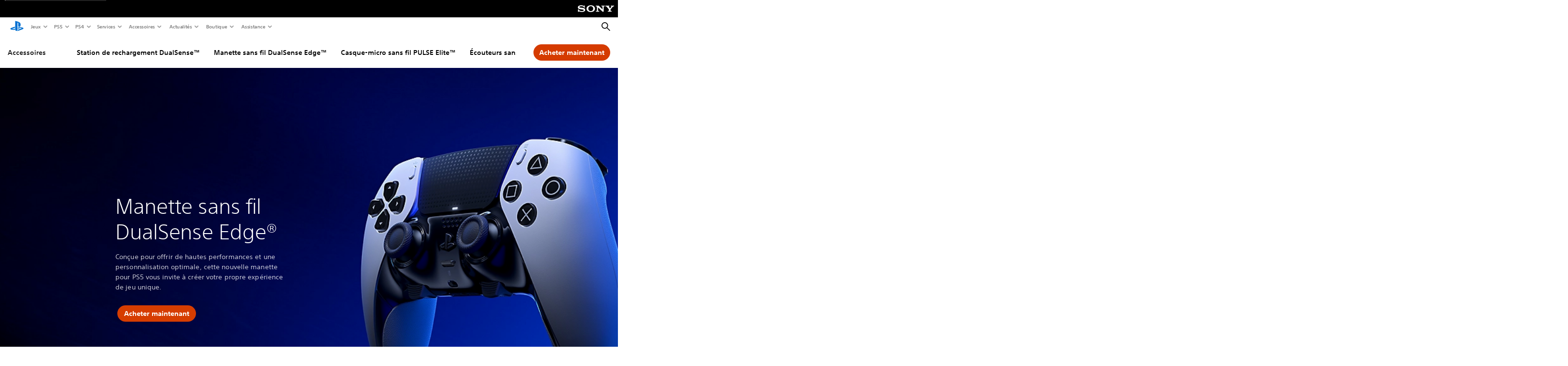

--- FILE ---
content_type: text/html;charset=utf-8
request_url: https://www.playstation.com/fr-lu/accessories/dualsense-edge-wireless-controller/?$800px$
body_size: 54746
content:
<!DOCTYPE HTML><html lang="fr-LU" xml:lang="fr-LU" dir="ltr"><head><title>Manette sans fil DualSense Edge® | La manette pro pour PS5 | PlayStation (Luxembourg) </title><meta name="searchtitle" content="Manette sans fil DualSense Edge"/><link rel="preconnect" href="https://static.playstation.com" crossorigin/><link rel="preconnect" href="https://gmedia.playstation.com"/><link rel="dns-prefetch" href="https://static.playstation.com"/><link rel="dns-prefetch" href="https://gmedia.playstation.com"/><link rel="preconnect" href="https://web-toolbar.playstation.com" crossorigin/><link rel="dns-prefetch" href="https://web-toolbar.playstation.com"/><link rel="preconnect" href="https://assets.adobedtm.com" crossorigin/><link rel="dns-prefetch" href="https://assets.adobedtm.com"/><link rel="preconnect" href="https://fast.fonts.net" crossorigin/><link rel="dns-prefetch" href="https://fast.fonts.net"/><link rel="icon" type="image/png" href="https://gmedia.playstation.com/is/image/SIEPDC/ps-logo-favicon?$icon-16-16--t$" sizes="16x16"/><link rel="icon" type="image/png" href="https://gmedia.playstation.com/is/image/SIEPDC/ps-logo-favicon?$icon-32-32--t$" sizes="32x32"/><link rel="icon" type="image/png" href="https://gmedia.playstation.com/is/image/SIEPDC/ps-logo-favicon?$icon-96-96--t$" sizes="96x96"/><link rel="icon" type="image/png" href="https://gmedia.playstation.com/is/image/SIEPDC/ps-logo-favicon?$icon-128-128--t$" sizes="128x128"/><link rel="icon" type="image/png" href="https://gmedia.playstation.com/is/image/SIEPDC/ps-logo-favicon?$icon-196-196--t$" sizes="196x196"/><meta charset="UTF-8"/><meta name="keywords" content="accessoires, manettes, dualsense, edge, élite, pro, esport, premium"/><meta name="description" content="Créez votre propre expérience de gameplay et jouez à votre façon grâce à la manette sans fil DualSense Edge et ses commandes personnalisables, ses capuchons de joysticks échangeables et bien plus."/><meta name="template" content="general-content"/><meta name="title" content="Manette sans fil DualSense Edge® | La manette pro pour PS5 | PlayStation"/><meta name="pageType" content="product"/><meta name="image" content="https://gmedia.playstation.com/is/image/SIEPDC/dualsense-edge-listing-thumb-01-en-23aug22"/><meta name="publish_date_timestamp" content="1763742178832"/><meta property="fb:app_id" content="page-metadata-facebook-id"/><meta property="og:title" content="Manette sans fil DualSense Edge® | La manette pro pour PS5 | PlayStation"/><meta name="twitter:title" content="Manette sans fil DualSense Edge® | La manette pro pour PS5 | PlayStation"/><meta property="og:description" content="Créez votre propre expérience de gameplay et jouez à votre façon grâce à la manette sans fil DualSense Edge et ses commandes personnalisables, ses capuchons de joysticks échangeables et bien plus."/><meta name="twitter:description" content="Créez votre propre expérience de gameplay et jouez à votre façon grâce à la manette sans fil DualSense Edge et ses commandes personnalisables, ses capuchons de joysticks échangeables et bien plus."/><meta property="og:url" content="https://www.playstation.com/fr-lu/accessories/dualsense-edge-wireless-controller/"/><meta property="og:type" content="game"/><meta property="og:image" content="https://gmedia.playstation.com/is/image/SIEPDC/dualsense-edge-listing-thumb-01-en-23aug22?$facebook$"/><meta property="og:site_name" content="PlayStation"/><meta property="og:locale" content="fr-lu"/><meta name="twitter:card" content="summary_large_image"/><meta name="twitter:site" content="@PlayStation"/><meta name="twitter:image:src" content="https://gmedia.playstation.com/is/image/SIEPDC/dualsense-edge-listing-thumb-01-en-23aug22?$twitter$"/><meta name="twitter:creator" content="@PlayStation"/><meta name="viewport" content="width=device-width, initial-scale=1.0, viewport-fit=cover"/><meta http-equiv="content-type" content="text/html; charset=UTF-8"/><link rel="canonical" href="https://www.playstation.com/fr-lu/accessories/dualsense-edge-wireless-controller/"/><meta name="search_id" content="accessories/dualsense-edge-wireless-controller"/><meta name="google-site-verification" content="jvlMmfTRRTE3uPjvMTN9tBdat6DrAF6_bIxyrSVBisc"/><link rel="alternate" hreflang="th-th" href="https://www.playstation.com/th-th/accessories/dualsense-edge-wireless-controller/"><link rel="alternate" hreflang="ja-jp" href="https://www.playstation.com/ja-jp/accessories/dualsense-edge-wireless-controller/"><link rel="alternate" hreflang="ko-kr" href="https://www.playstation.com/ko-kr/accessories/dualsense-edge-wireless-controller/"><link rel="alternate" hreflang="en-id" href="https://www.playstation.com/en-id/accessories/dualsense-edge-wireless-controller/"><link rel="alternate" hreflang="zh-hans-hk" href="https://www.playstation.com/zh-hans-hk/accessories/dualsense-edge-wireless-controller/"><link rel="alternate" hreflang="en-hk" href="https://www.playstation.com/en-hk/accessories/dualsense-edge-wireless-controller/"><link rel="alternate" hreflang="zh-hant-hk" href="https://www.playstation.com/zh-hant-hk/accessories/dualsense-edge-wireless-controller/"><link rel="alternate" hreflang="en-sg" href="https://www.playstation.com/en-sg/accessories/dualsense-edge-wireless-controller/"><link rel="alternate" hreflang="en-my" href="https://www.playstation.com/en-my/accessories/dualsense-edge-wireless-controller/"><link rel="alternate" hreflang="en-tw" href="https://www.playstation.com/en-tw/accessories/dualsense-edge-wireless-controller/"><link rel="alternate" hreflang="en-vn" href="https://www.playstation.com/en-vn/accessories/dualsense-edge-wireless-controller/"><link rel="alternate" hreflang="en-ph" href="https://www.playstation.com/en-ph/accessories/dualsense-edge-wireless-controller/"><link rel="alternate" hreflang="en-th" href="https://www.playstation.com/en-th/accessories/dualsense-edge-wireless-controller/"><link rel="alternate" hreflang="zh-hant-tw" href="https://www.playstation.com/zh-hant-tw/accessories/dualsense-edge-wireless-controller/"><link rel="alternate" hreflang="zh-hans-cn" href="https://www.playstation.com/zh-hans-cn/accessories/dualsense-edge-wireless-controller/"><link rel="alternate" hreflang="es-ec" href="https://www.playstation.com/es-ec/accessories/dualsense-edge-wireless-controller/"><link rel="alternate" hreflang="es-cr" href="https://www.playstation.com/es-cr/accessories/dualsense-edge-wireless-controller/"><link rel="alternate" hreflang="es-bo" href="https://www.playstation.com/es-bo/accessories/dualsense-edge-wireless-controller/"><link rel="alternate" hreflang="es-co" href="https://www.playstation.com/es-co/accessories/dualsense-edge-wireless-controller/"><link rel="alternate" hreflang="es-ar" href="https://www.playstation.com/es-ar/accessories/dualsense-edge-wireless-controller/"><link rel="alternate" hreflang="fr-ca" href="https://www.playstation.com/fr-ca/accessories/dualsense-edge-wireless-controller/"><link rel="alternate" hreflang="es-gt" href="https://www.playstation.com/es-gt/accessories/dualsense-edge-wireless-controller/"><link rel="alternate" hreflang="es-cl" href="https://www.playstation.com/es-cl/accessories/dualsense-edge-wireless-controller/"><link rel="alternate" hreflang="es-pa" href="https://www.playstation.com/es-pa/accessories/dualsense-edge-wireless-controller/"><link rel="alternate" hreflang="es-hn" href="https://www.playstation.com/es-hn/accessories/dualsense-edge-wireless-controller/"><link rel="alternate" hreflang="es-uy" href="https://www.playstation.com/es-uy/accessories/dualsense-edge-wireless-controller/"><link rel="alternate" hreflang="es-py" href="https://www.playstation.com/es-py/accessories/dualsense-edge-wireless-controller/"><link rel="alternate" hreflang="es-ni" href="https://www.playstation.com/es-ni/accessories/dualsense-edge-wireless-controller/"><link rel="alternate" hreflang="es-pe" href="https://www.playstation.com/es-pe/accessories/dualsense-edge-wireless-controller/"><link rel="alternate" hreflang="es-mx" href="https://www.playstation.com/es-mx/accessories/dualsense-edge-wireless-controller/"><link rel="alternate" hreflang="es-sv" href="https://www.playstation.com/es-sv/accessories/dualsense-edge-wireless-controller/"><link rel="alternate" hreflang="pt-br" href="https://www.playstation.com/pt-br/accessories/dualsense-edge-wireless-controller/"><link rel="alternate" hreflang="en-ca" href="https://www.playstation.com/en-ca/accessories/dualsense-edge-wireless-controller/"><link rel="alternate" hreflang="en-us" href="https://www.playstation.com/en-us/accessories/dualsense-edge-wireless-controller/"><link rel="alternate" hreflang="ar-lb" href="https://www.playstation.com/ar-lb/accessories/dualsense-edge-wireless-controller/"><link rel="alternate" hreflang="en-lb" href="https://www.playstation.com/en-lb/accessories/dualsense-edge-wireless-controller/"><link rel="alternate" hreflang="ar-bh" href="https://www.playstation.com/ar-bh/accessories/dualsense-edge-wireless-controller/"><link rel="alternate" hreflang="en-bh" href="https://www.playstation.com/en-bh/accessories/dualsense-edge-wireless-controller/"><link rel="alternate" hreflang="ar-kw" href="https://www.playstation.com/ar-kw/accessories/dualsense-edge-wireless-controller/"><link rel="alternate" hreflang="en-kw" href="https://www.playstation.com/en-kw/accessories/dualsense-edge-wireless-controller/"><link rel="alternate" hreflang="en-za" href="https://www.playstation.com/en-za/accessories/dualsense-edge-wireless-controller/"><link rel="alternate" hreflang="sl-si" href="https://www.playstation.com/sl-si/accessories/dualsense-edge-wireless-controller/"><link rel="alternate" hreflang="en-si" href="https://www.playstation.com/en-si/accessories/dualsense-edge-wireless-controller/"><link rel="alternate" hreflang="en-tr" href="https://www.playstation.com/en-tr/accessories/dualsense-edge-wireless-controller/"><link rel="alternate" hreflang="tr-tr" href="https://www.playstation.com/tr-tr/accessories/dualsense-edge-wireless-controller/"><link rel="alternate" hreflang="ro-ro" href="https://www.playstation.com/ro-ro/accessories/dualsense-edge-wireless-controller/"><link rel="alternate" hreflang="en-ro" href="https://www.playstation.com/en-ro/accessories/dualsense-edge-wireless-controller/"><link rel="alternate" hreflang="de-at" href="https://www.playstation.com/de-at/accessories/dualsense-edge-wireless-controller/"><link rel="alternate" hreflang="en-se" href="https://www.playstation.com/en-se/accessories/dualsense-edge-wireless-controller/"><link rel="alternate" hreflang="sv-se" href="https://www.playstation.com/sv-se/accessories/dualsense-edge-wireless-controller/"><link rel="alternate" hreflang="fr-be" href="https://www.playstation.com/fr-be/accessories/dualsense-edge-wireless-controller/"><link rel="alternate" hreflang="nl-be" href="https://www.playstation.com/nl-be/accessories/dualsense-edge-wireless-controller/"><link rel="alternate" hreflang="pl-pl" href="https://www.playstation.com/pl-pl/accessories/dualsense-edge-wireless-controller/"><link rel="alternate" hreflang="fr-fr" href="https://www.playstation.com/fr-fr/accessories/dualsense-edge-wireless-controller/"><link rel="alternate" hreflang="en-sk" href="https://www.playstation.com/en-sk/accessories/dualsense-edge-wireless-controller/"><link rel="alternate" hreflang="sk-sk" href="https://www.playstation.com/sk-sk/accessories/dualsense-edge-wireless-controller/"><link rel="alternate" hreflang="de-lu" href="https://www.playstation.com/de-lu/accessories/dualsense-edge-wireless-controller/"><link rel="alternate" hreflang="fr-lu" href="https://www.playstation.com/fr-lu/accessories/dualsense-edge-wireless-controller/"><link rel="alternate" hreflang="fr-ch" href="https://www.playstation.com/fr-ch/accessories/dualsense-edge-wireless-controller/"><link rel="alternate" hreflang="it-ch" href="https://www.playstation.com/it-ch/accessories/dualsense-edge-wireless-controller/"><link rel="alternate" hreflang="de-ch" href="https://www.playstation.com/de-ch/accessories/dualsense-edge-wireless-controller/"><link rel="alternate" hreflang="fi-fi" href="https://www.playstation.com/fi-fi/accessories/dualsense-edge-wireless-controller/"><link rel="alternate" hreflang="en-fi" href="https://www.playstation.com/en-fi/accessories/dualsense-edge-wireless-controller/"><link rel="alternate" hreflang="hu-hu" href="https://www.playstation.com/hu-hu/accessories/dualsense-edge-wireless-controller/"><link rel="alternate" hreflang="en-hu" href="https://www.playstation.com/en-hu/accessories/dualsense-edge-wireless-controller/"><link rel="alternate" hreflang="en-in" href="https://www.playstation.com/en-in/accessories/dualsense-edge-wireless-controller/"><link rel="alternate" hreflang="el-gr" href="https://www.playstation.com/el-gr/accessories/dualsense-edge-wireless-controller/"><link rel="alternate" hreflang="en-gr" href="https://www.playstation.com/en-gr/accessories/dualsense-edge-wireless-controller/"><link rel="alternate" hreflang="da-dk" href="https://www.playstation.com/da-dk/accessories/dualsense-edge-wireless-controller/"><link rel="alternate" hreflang="en-mt" href="https://www.playstation.com/en-mt/accessories/dualsense-edge-wireless-controller/"><link rel="alternate" hreflang="he-il" href="https://www.playstation.com/he-il/accessories/dualsense-edge-wireless-controller/"><link rel="alternate" hreflang="en-il" href="https://www.playstation.com/en-il/accessories/dualsense-edge-wireless-controller/"><link rel="alternate" hreflang="en-nz" href="https://www.playstation.com/en-nz/accessories/dualsense-edge-wireless-controller/"><link rel="alternate" hreflang="en-pl" href="https://www.playstation.com/en-pl/accessories/dualsense-edge-wireless-controller/"><link rel="alternate" hreflang="en-ie" href="https://www.playstation.com/en-ie/accessories/dualsense-edge-wireless-controller/"><link rel="alternate" hreflang="en-cz" href="https://www.playstation.com/en-cz/accessories/dualsense-edge-wireless-controller/"><link rel="alternate" hreflang="en-no" href="https://www.playstation.com/en-no/accessories/dualsense-edge-wireless-controller/"><link rel="alternate" hreflang="no-no" href="https://www.playstation.com/no-no/accessories/dualsense-edge-wireless-controller/"><link rel="alternate" hreflang="en-cy" href="https://www.playstation.com/en-cy/accessories/dualsense-edge-wireless-controller/"><link rel="alternate" hreflang="ar-ae" href="https://www.playstation.com/ar-ae/accessories/dualsense-edge-wireless-controller/"><link rel="alternate" hreflang="en-ae" href="https://www.playstation.com/en-ae/accessories/dualsense-edge-wireless-controller/"><link rel="alternate" hreflang="en-hr" href="https://www.playstation.com/en-hr/accessories/dualsense-edge-wireless-controller/"><link rel="alternate" hreflang="hr-hr" href="https://www.playstation.com/hr-hr/accessories/dualsense-edge-wireless-controller/"><link rel="alternate" hreflang="ar-sa" href="https://www.playstation.com/ar-sa/accessories/dualsense-edge-wireless-controller/"><link rel="alternate" hreflang="en-sa" href="https://www.playstation.com/en-sa/accessories/dualsense-edge-wireless-controller/"><link rel="alternate" hreflang="en-dk" href="https://www.playstation.com/en-dk/accessories/dualsense-edge-wireless-controller/"><link rel="alternate" hreflang="ar-om" href="https://www.playstation.com/ar-om/accessories/dualsense-edge-wireless-controller/"><link rel="alternate" hreflang="en-om" href="https://www.playstation.com/en-om/accessories/dualsense-edge-wireless-controller/"><link rel="alternate" hreflang="bg-bg" href="https://www.playstation.com/bg-bg/accessories/dualsense-edge-wireless-controller/"><link rel="alternate" hreflang="en-bg" href="https://www.playstation.com/en-bg/accessories/dualsense-edge-wireless-controller/"><link rel="alternate" hreflang="ar-qa" href="https://www.playstation.com/ar-qa/accessories/dualsense-edge-wireless-controller/"><link rel="alternate" hreflang="en-qa" href="https://www.playstation.com/en-qa/accessories/dualsense-edge-wireless-controller/"><link rel="alternate" hreflang="en-gb" href="https://www.playstation.com/en-gb/accessories/dualsense-edge-wireless-controller/"><link rel="alternate" hreflang="en-au" href="https://www.playstation.com/en-au/accessories/dualsense-edge-wireless-controller/"><link rel="alternate" hreflang="cs-cz" href="https://www.playstation.com/cs-cz/accessories/dualsense-edge-wireless-controller/"><link rel="alternate" hreflang="pt-pt" href="https://www.playstation.com/pt-pt/accessories/dualsense-edge-wireless-controller/"><link rel="alternate" hreflang="es-es" href="https://www.playstation.com/es-es/accessories/dualsense-edge-wireless-controller/"><link rel="alternate" hreflang="it-it" href="https://www.playstation.com/it-it/accessories/dualsense-edge-wireless-controller/"><link rel="alternate" hreflang="ru-ua" href="https://www.playstation.com/ru-ua/accessories/dualsense-edge-wireless-controller/"><link rel="alternate" hreflang="uk-ua" href="https://www.playstation.com/uk-ua/accessories/dualsense-edge-wireless-controller/"><link rel="alternate" hreflang="sr-rs" href="https://www.playstation.com/sr-rs/accessories/dualsense-edge-wireless-controller/"><link rel="alternate" hreflang="de-de" href="https://www.playstation.com/de-de/accessories/dualsense-edge-wireless-controller/"><link rel="alternate" hreflang="nl-nl" href="https://www.playstation.com/nl-nl/accessories/dualsense-edge-wireless-controller/"><link rel="alternate" hreflang="en-is" href="https://www.playstation.com/en-is/accessories/dualsense-edge-wireless-controller/"><link rel="alternate" href="https://www.playstation.com/country-selector/index.html" hreflang="x-default"/><link rel="preload" as="style" href="https://static.playstation.com/font-stack/v1/css/font-all.css"/><link rel="stylesheet" href="https://static.playstation.com/font-stack/v1/css/font-all.css"/><link rel="preload" as="style" href="https://static.playstation.com/font-stack/v1/css/font-sst-condensed.css"/><link rel="stylesheet" href="https://static.playstation.com/font-stack/v1/css/font-sst-condensed.css"/><script id="targetSegments" type="application/json"> [{"id":0,"name":"5F71962D"},{"id":1,"name":"B6123318"},{"id":2,"name":"2024B0F4"},{"id":3,"name":"5B5A825F"},{"id":4,"name":"084F335C"},{"id":5,"name":"7F4803CA"},{"id":6,"name":"98F02ECD"},{"id":7,"name":"274AF896"},{"id":8,"name":"B92E6D35"},{"id":9,"name":"0DE4522D"},{"id":10,"name":"7B27409A"},{"id":11,"name":"CC6C2C23"},{"id":12,"name":"FAF10240"},{"id":13,"name":"8DF632D6"},{"id":14,"name":"14FF636C"},{"id":15,"name":"63F853FA"},{"id":16,"name":"FD9CC659"},{"id":17,"name":"8A9BF6CF"},{"id":18,"name":"1392A775"},{"id":19,"name":"649597E3"},{"id":20,"name":"0D0CF3E2"},{"id":21,"name":"EBF6AFE3"},{"id":22,"name":"72FFFE59"},{"id":23,"name":"9B9C5B6C"},{"id":24,"name":"05F8CECF"},{"id":25,"name":"FF94F2AD"},{"id":26,"name":"8893C23B"},{"id":27,"name":"119A9381"},{"id":28,"name":"669DA317"},{"id":29,"name":"C051793C"},{"id":30,"name":"2932DC09"},{"id":31,"name":"5E35EC9F"},{"id":32,"name":"5445284C"},{"id":33,"name":"EFF71E5B"},{"id":34,"name":"234218DA"},{"id":35,"name":"BD268D79"},{"id":36,"name":"242FDCC3"},{"id":37,"name":"CA21BDEF"},{"id":38,"name":"5328EC55"},{"id":39,"name":"01F97F77"},{"id":40,"name":"F6EC2F1A"},{"id":41,"name":"76FE4FE1"},{"id":42,"name":"E89ADA42"},{"id":43,"name":"1F8F8A2F"},{"id":44,"name":"5BBEF5AB"},{"id":45,"name":"C5DA6008"},{"id":46,"name":"2CB9C53D"},{"id":47,"name":"B2DD509E"}] </script><link rel="preload" as="style" href="/etc.clientlibs/global_pdc/clientlibs/auto-clientlibs/pdc.vendor.min.f20960effad97314481de7f7dc8448b2.css" type="text/css"><link rel="stylesheet" href="/etc.clientlibs/global_pdc/clientlibs/auto-clientlibs/pdc.vendor.min.f20960effad97314481de7f7dc8448b2.css" type="text/css"><link rel="preload" as="style" href="/etc.clientlibs/global_pdc/clientlibs/clientlibs-jetstream.min.42e9e6b060559b03ab7e0b3569be89ed.css" type="text/css"><link rel="stylesheet" href="/etc.clientlibs/global_pdc/clientlibs/clientlibs-jetstream.min.42e9e6b060559b03ab7e0b3569be89ed.css" type="text/css"><link rel="preload" as="style" href="/etc.clientlibs/global_pdc/clientlibs/auto-clientlibs/pdc.designkit.min.e9215c0505283e427d7d1865939bfb0b.css" type="text/css"><link rel="stylesheet" href="/etc.clientlibs/global_pdc/clientlibs/auto-clientlibs/pdc.designkit.min.e9215c0505283e427d7d1865939bfb0b.css" type="text/css"><script type="text/javascript" src="/etc.clientlibs/global_pdc/clientlibs/auto-clientlibs/pdc.jquery.min.cf2fbbf84281d9ecbffb4993203d543b.js"></script><script type="text/javascript" src="/etc.clientlibs/global_pdc/clientlibs/auto-clientlibs/pdc.prelaunch.min.febf637718dde7a6b0ef56798a1b9338.js"></script><script src="//assets.adobedtm.com/3dc13bcabc29/e1d3c7e41fac/launch-c1f03f5b4bc6.min.js"></script><script type="text/javascript" src="/etc.clientlibs/global_pdc/clientlibs/auto-clientlibs/pdc.vendor.min.243bbd466f7c169eff3162d39e1be2b4.js" defer></script><script type="text/javascript" src="/etc.clientlibs/global_pdc/clientlibs/clientlibs-inaemvendor.min.d4f3a73ec26bc58fabfbfd7f152bf9a1.js" defer></script><script> window.schema_highlighter = { accountId: "Sony", outputCache: true }; </script><script async src="https://cdn.schemaapp.com/javascript/highlight.js"></script><meta name="wca-ssr-version" content="3.36.0"/><meta name="wca-locale" content="fr-LU"/><meta name="wca-theme" content="light"/><script id="wca-config-overrides" type="application/json"> {"feature":{"oneTrustNoticeEnabled":true},"client":{"webCheckout":{"unifiedCartEnabled":true}}}</script><link rel="preconnect" href="https://static.playstation.com" crossorigin><link rel="dns-prefetch" href="https://static.playstation.com"><link rel="preconnect" href="https://web.np.playstation.com/api/graphql/v1"><link rel="dns-prefetch" href="https://web.np.playstation.com/api/graphql/v1"><link rel="preconnect" href="https://image.api.playstation.com" crossorigin><link rel="dns-prefetch" href="https://image.api.playstation.com"><link rel="dns-prefetch" href="https://checkout.playstation.com"><link rel="preconnect" href="https://cdn.cookielaw.org" crossorigin><link rel="dns-prefetch" href="https://cdn.cookielaw.org"><link rel="stylesheet" href="https://static.playstation.com/base-styles/v0/psw-styles.css"/><script id="wca-config" type="application/json"> {"env":"production","name":"@sie-private/web-commerce-anywhere","version":"3.36.0","gitBranch":"default-branch","gitSha":"c2056e7039637ced75d98feb663622308260db07","psnAppVersion":"@sie-private/web-commerce-anywhere/3.36.0-c2056e7039637ced75d98feb663622308260db07","isoenv":"psnnp/np","client":{"downloadHref":"https://library.playstation.com/recently-purchased","activateConsoleHref":"https://id.sonyentertainmentnetwork.com/id/management_ca/#/p/device_management","wishlistHref":"https://library.playstation.com/wishlist","webStore":{"origin":"https://store.playstation.com"},"cookieMonster":{"origin":"https://id.sonyentertainmentnetwork.com"},"productUrlSchema":"https://store.playstation.com/{locale}/product/{productId}","evidon":{"origin":"https://c.evidon.com"},"oneTrust":{"origin":"https://cdn.cookielaw.org"},"publicPath":"https://static.playstation.com/wca/v2/","manifest":{"src":{"core":{"js":["https://static.playstation.com/wca/v2/js/common.6238b55b3add4ac6f627.js","https://static.playstation.com/wca/v2/js/ui-components.32c7e9dbbc1d57d6af69.js","https://static.playstation.com/wca/v2/js/main.4c4f2234a40d09f21954.js","https://static.playstation.com/wca/v2/js/network.96990c6fa80eeb3e1005.js","https://static.playstation.com/wca/v2/js/telemetry.8c4047a5e033ca797349.js","https://static.playstation.com/wca/v2/js/ui-framework.b63e4dd729e6360e79ce.js"],"css":[]},"addOns":{"js":["https://static.playstation.com/wca/v2/js/addOns.2aa6a770269cae36ee5c.js"],"css":[]},"compatibilityNotices":{"js":["https://static.playstation.com/wca/v2/js/compatibilityNotices.8ac6043d04f554be2e96.js"],"css":[]},"contentRating":{"js":["https://static.playstation.com/wca/v2/js/contentRating.6fe4709f245887f1ff59.js"],"css":[]},"ctaWithPrice":{},"footer":{"js":["https://static.playstation.com/wca/v2/js/footer.431913da0251c195e4d9.js"],"css":[]},"friendsWhoPlay":{"js":["https://static.playstation.com/wca/v2/js/friendsWhoPlay.a07f9bb836fc30acbdf8.js"],"css":[]},"gameBackgroundImage":{"js":["https://static.playstation.com/wca/v2/js/gameBackgroundImage.6a77c22174f440aa1342.js"],"css":[]},"gameInfo":{"js":["https://static.playstation.com/wca/v2/js/gameInfo.53fb86e9149c4f872654.js"],"css":[]},"gameOverview":{},"gameTitle":{"js":["https://static.playstation.com/wca/v2/js/gameTitle.93cf05989dc5a630a0d3.js"],"css":[]},"legalText":{"js":["https://static.playstation.com/wca/v2/js/legalText.fcef5c351a7a7f178ecf.js"],"css":[]},"upsell":{"js":["https://static.playstation.com/wca/v2/js/upsell.a6c2d908bd9a1d26e414.js"],"css":[]},"accessibilityFeatures":{"js":["https://static.playstation.com/wca/v2/js/accessibilityFeatures.063560c050bfc5f1afee.js"],"css":[]},"mediaCarousel":{"js":["https://static.playstation.com/wca/v2/js/mediaCarousel.4dd23482d4b3086b5c54.js"],"css":[]},"physicalProductMetadata":{"js":["https://static.playstation.com/wca/v2/js/physicalProductMetadata.851a5505925e95fe9147.js"],"css":[]},"starRating":{"js":["https://static.playstation.com/wca/v2/js/starRating.71383e134584726a7695.js"],"css":[]},"tierDiscountBadge":{"js":["https://static.playstation.com/wca/v2/js/tierDiscountBadge.3b17919422fac0c01f09.js"],"css":[]},"tierSelector":{"js":["https://static.playstation.com/wca/v2/js/tierSelector.aeac3057dee80c9f30d0.js"],"css":[]},"tierSelectorFull":{"js":["https://static.playstation.com/wca/v2/js/tierSelectorFull.113024289b98c7171ab3.js"],"css":[]}},"gensen":{"ar-ae":"https://static.playstation.com/wca/v2/gensen/ar-ae.9fa6ac3d.json","en-us":"https://static.playstation.com/wca/v2/gensen/en-us.40bb2123.json","en-gb":"https://static.playstation.com/wca/v2/gensen/en-gb.baaaa55f.json","bg-bg":"https://static.playstation.com/wca/v2/gensen/bg-bg.cf749fc9.json","cs-cz":"https://static.playstation.com/wca/v2/gensen/cs-cz.4894c2f4.json","da-dk":"https://static.playstation.com/wca/v2/gensen/da-dk.cd383c00.json","de-de":"https://static.playstation.com/wca/v2/gensen/de-de.43338720.json","el-gr":"https://static.playstation.com/wca/v2/gensen/el-gr.cecbe104.json","es-419":"https://static.playstation.com/wca/v2/gensen/es-419.21828caa.json","es-es":"https://static.playstation.com/wca/v2/gensen/es-es.89df1a83.json","fi-fi":"https://static.playstation.com/wca/v2/gensen/fi-fi.85e6ef75.json","fr-ca":"https://static.playstation.com/wca/v2/gensen/fr-ca.324c5286.json","fr-fr":"https://static.playstation.com/wca/v2/gensen/fr-fr.41408317.json","he-il":"https://static.playstation.com/wca/v2/gensen/he-il.6970e360.json","hr-hr":"https://static.playstation.com/wca/v2/gensen/hr-hr.ca2bc12b.json","hu-hu":"https://static.playstation.com/wca/v2/gensen/hu-hu.93325f20.json","id-id":"https://static.playstation.com/wca/v2/gensen/id-id.fc13dfff.json","it-it":"https://static.playstation.com/wca/v2/gensen/it-it.3dc541b4.json","ja-jp":"https://static.playstation.com/wca/v2/gensen/ja-jp.50db5359.json","ko-kr":"https://static.playstation.com/wca/v2/gensen/ko-kr.86e2b8bb.json","nl-nl":"https://static.playstation.com/wca/v2/gensen/nl-nl.8e38f02d.json","no-no":"https://static.playstation.com/wca/v2/gensen/no-no.8d2e8c2d.json","pl-pl":"https://static.playstation.com/wca/v2/gensen/pl-pl.fa8fd0e9.json","pt-br":"https://static.playstation.com/wca/v2/gensen/pt-br.9e7e356f.json","pt-pt":"https://static.playstation.com/wca/v2/gensen/pt-pt.f5b96828.json","ro-ro":"https://static.playstation.com/wca/v2/gensen/ro-ro.46f9ee16.json","ru-ru":"https://static.playstation.com/wca/v2/gensen/ru-ru.5f89185f.json","sk-sk":"https://static.playstation.com/wca/v2/gensen/sk-sk.c642108a.json","sl-si":"https://static.playstation.com/wca/v2/gensen/sl-si.94689940.json","sr-rs":"https://static.playstation.com/wca/v2/gensen/sr-rs.0a4d2cbb.json","sv-se":"https://static.playstation.com/wca/v2/gensen/sv-se.573bca6b.json","th-th":"https://static.playstation.com/wca/v2/gensen/th-th.6055219d.json","tr-tr":"https://static.playstation.com/wca/v2/gensen/tr-tr.a9ea7a63.json","uk-ua":"https://static.playstation.com/wca/v2/gensen/uk-ua.f3953b31.json","vi-vn":"https://static.playstation.com/wca/v2/gensen/vi-vn.08d3a8f6.json","zh-hans":"https://static.playstation.com/wca/v2/gensen/zh-hans.1439f79e.json","zh-hant":"https://static.playstation.com/wca/v2/gensen/zh-hant.0404e047.json","zz-zz":"https://static.playstation.com/wca/v2/gensen/zz-zz.f4e7c5c8.json"}},"session":{"isSignedInCookie":"isSignedIn"},"webCheckout":{"name":"embeddedcart","clientId":"2dec2b13-57dc-4966-8294-6df0d627e109","origin":"https://checkout.playstation.com","loadTimeout":30000,"unifiedCartEnabled":false},"webCommerceAnywhere":{"origin":"https://web-commerce-anywhere.playstation.com"}},"staticAsset":{"iconOrigin":"https://static.playstation.com/icons/v0/","imageOrigin":"https://static.playstation.com/images/v0/","imageManagerOrigin":"https://image.api.playstation.com","fontsMain":"https://static.playstation.com/font-stack/v1/css/font-all-no-italic.css","stylesMain":"https://static.playstation.com/base-styles/v0/psw-styles.css"},"feature":{"queryWhitelist":true,"telemetryReporting":true,"enableUpsellCtas":true,"enableWishlistCta":true,"telemetrySamplingThreshold":10,"evidonNoticeEnabled":false,"enableEvidonScript":false,"oneTrustNoticeEnabled":true,"enableOneTrustScript":true,"enableBundling":false,"enableTierSelectorFull":false,"enableDynamicBenefitList":false},"service":{"gql":{"origin":"https://web.np.playstation.com/api/graphql/v1"},"sbahn":{"proxyUrl":null}}} </script><script defer crossorigin src="https://static.playstation.com/wca/v2/js/common.6238b55b3add4ac6f627.js" type="application/javascript"></script><script defer crossorigin src="https://static.playstation.com/wca/v2/js/ui-components.32c7e9dbbc1d57d6af69.js" type="application/javascript"></script><script defer crossorigin src="https://static.playstation.com/wca/v2/js/main.4c4f2234a40d09f21954.js" type="application/javascript"></script><script defer crossorigin src="https://static.playstation.com/wca/v2/js/network.96990c6fa80eeb3e1005.js" type="application/javascript"></script><script defer crossorigin src="https://static.playstation.com/wca/v2/js/telemetry.8c4047a5e033ca797349.js" type="application/javascript"></script><script defer crossorigin src="https://static.playstation.com/wca/v2/js/ui-framework.b63e4dd729e6360e79ce.js" type="application/javascript"></script><script type="application/ld+json"> [{"@context":"https://schema.org","@type":"VideoObject","name":"DualSense Edge - FIFA 23 Developer Experience | PS5","description":"https://www.playstation.com/accessories/dualsense-edge-wireless-controller/\n\nJoin the EA Sports team members as they discuss how the features of the DualSense Edge™ wireless controller can enhance FIFA gameplay. In this video, they share gaming tips to get the most out of FIFA with the DualSense Edge wireless controller. \n\nPerfect Your Gameplay™\n\n#ps5 #dualsenseedge #fifa23","thumbnailUrl":"https://i.ytimg.com/vi_webp/ehIE_ExB4NQ/maxresdefault.webp","contentUrl":"https://www.youtube.com/watch?v=ehIE_ExB4NQ","uploadDate":"2023-05-11T17:00:20Z"},{"@context":"https://schema.org","@type":"VideoObject","name":"DualSense Edge™ وحدة التحكم اللاسلكية | FIFA 23 تجربة المطوّر | PS5","description":"انضم إلى أعضاء فريق \nEA Sports \nوهم يناقشون كيف يمكن لميزات وحدة التحكم اللاسلكية \nDualSense Edge ™ \nأن تعزز طريقة لعب \nFIFA.\n في هذا الفيديو ، يشاركون نصائح الألعاب لتحقيق أقصى استفادة من \nFIFA \nباستخدام وحدة التحكم اللاسلكية \nDualSense Edge.\n\nاتقن أسلوب اللعب الخاص بك ™\nhttps://www.playstation.com/ar-ae/accessories/dualsense-edge-wireless-controller/\n\nلا تنسوا الاشتراك بقناتنا للتعرف على كل جديد في عالم بلايستيشن، مع الضغط على زر الجرس كما يمكنكم التواصل معنا عبر قنواتنا على مواقع التواصل الاجتماعي \n:فيسبوك\nhttps://www.facebook.com/PlayStationME/ \n:تويتر\nhttps://twitter.com/PlayStation_ME \n:إنستاغرام\nhttps://www.instagram.com/playstation_arabia\n\n#dualsenseedge #fifa23 #PS5​​ #بلايستيشن٥​​​ #PlayStationArabia​​​ #PS4​ #بلايستيشن4​ #PlayStation4​ #بلايستيشن_العربية​​​ #PlayStation​​​ #PlayStation5​​​ #PlayStationStore​​​ #بلايستيشن​​​ #العاب​​​ #قيمر​​​ #جيمر​​​ #بلايستيشن_ستور #gaming #gamer #gamers #gameplay #gameplaytrailer #Psplus #ps4games #ps5games #easports","thumbnailUrl":"https://i.ytimg.com/vi_webp/lX8DDl04JPI/maxresdefault.webp","contentUrl":"https://www.youtube.com/watch?v=lX8DDl04JPI","uploadDate":"2023-05-13T17:00:22Z"},{"@context":"https://schema.org","@type":"VideoObject","name":"DualSense Edge™ وحدة التحكم اللاسلكية | FIFA 23 تجربة المطوّر | PS5","description":"انضم إلى أعضاء فريق \nEA Sports \nوهم يناقشون كيف يمكن لميزات وحدة التحكم اللاسلكية \nDualSense Edge ™ \nأن تعزز طريقة لعب \nFIFA.\n في هذا الفيديو ، يشاركون نصائح الألعاب لتحقيق أقصى استفادة من \nFIFA \nباستخدام وحدة التحكم اللاسلكية \nDualSense Edge.\n\nاتقن أسلوب اللعب الخاص بك ™\nhttps://www.playstation.com/ar-ae/accessories/dualsense-edge-wireless-controller/\n\nلا تنسوا الاشتراك بقناتنا للتعرف على كل جديد في عالم بلايستيشن، مع الضغط على زر الجرس كما يمكنكم التواصل معنا عبر قنواتنا على مواقع التواصل الاجتماعي \n:فيسبوك\nhttps://www.facebook.com/PlayStationME/ \n:تويتر\nhttps://twitter.com/PlayStation_ME \n:إنستاغرام\nhttps://www.instagram.com/playstation_arabia\n\n#dualsenseedge #fifa23 #PS5​​ #بلايستيشن٥​​​ #PlayStationArabia​​​ #PS4​ #بلايستيشن4​ #PlayStation4​ #بلايستيشن_العربية​​​ #PlayStation​​​ #PlayStation5​​​ #PlayStationStore​​​ #بلايستيشن​​​ #العاب​​​ #قيمر​​​ #جيمر​​​ #بلايستيشن_ستور #gaming #gamer #gamers #gameplay #gameplaytrailer #Psplus #ps4games #ps5games #easports","thumbnailUrl":"https://i.ytimg.com/vi_webp/lX8DDl04JPI/maxresdefault.webp","contentUrl":"https://www.youtube.com/watch?v=lX8DDl04JPI","uploadDate":"2023-05-13T17:00:22Z"},{"@context":"https://schema.org","@type":"VideoObject","name":"DualSense Edge™ وحدة التحكم اللاسلكية | FIFA 23 تجربة المطوّر | PS5","description":"انضم إلى أعضاء فريق \nEA Sports \nوهم يناقشون كيف يمكن لميزات وحدة التحكم اللاسلكية \nDualSense Edge ™ \nأن تعزز طريقة لعب \nFIFA.\n في هذا الفيديو ، يشاركون نصائح الألعاب لتحقيق أقصى استفادة من \nFIFA \nباستخدام وحدة التحكم اللاسلكية \nDualSense Edge.\n\nاتقن أسلوب اللعب الخاص بك ™\nhttps://www.playstation.com/ar-ae/accessories/dualsense-edge-wireless-controller/\n\nلا تنسوا الاشتراك بقناتنا للتعرف على كل جديد في عالم بلايستيشن، مع الضغط على زر الجرس كما يمكنكم التواصل معنا عبر قنواتنا على مواقع التواصل الاجتماعي \n:فيسبوك\nhttps://www.facebook.com/PlayStationME/ \n:تويتر\nhttps://twitter.com/PlayStation_ME \n:إنستاغرام\nhttps://www.instagram.com/playstation_arabia\n\n#dualsenseedge #fifa23 #PS5​​ #بلايستيشن٥​​​ #PlayStationArabia​​​ #PS4​ #بلايستيشن4​ #PlayStation4​ #بلايستيشن_العربية​​​ #PlayStation​​​ #PlayStation5​​​ #PlayStationStore​​​ #بلايستيشن​​​ #العاب​​​ #قيمر​​​ #جيمر​​​ #بلايستيشن_ستور #gaming #gamer #gamers #gameplay #gameplaytrailer #Psplus #ps4games #ps5games #easports","thumbnailUrl":"https://i.ytimg.com/vi_webp/lX8DDl04JPI/maxresdefault.webp","contentUrl":"https://www.youtube.com/watch?v=lX8DDl04JPI","uploadDate":"2023-05-13T17:00:22Z"},{"@context":"https://schema.org","@type":"VideoObject","name":"DualSense Edge™ وحدة التحكم اللاسلكية | FIFA 23 تجربة المطوّر | PS5","description":"انضم إلى أعضاء فريق \nEA Sports \nوهم يناقشون كيف يمكن لميزات وحدة التحكم اللاسلكية \nDualSense Edge ™ \nأن تعزز طريقة لعب \nFIFA.\n في هذا الفيديو ، يشاركون نصائح الألعاب لتحقيق أقصى استفادة من \nFIFA \nباستخدام وحدة التحكم اللاسلكية \nDualSense Edge.\n\nاتقن أسلوب اللعب الخاص بك ™\nhttps://www.playstation.com/ar-ae/accessories/dualsense-edge-wireless-controller/\n\nلا تنسوا الاشتراك بقناتنا للتعرف على كل جديد في عالم بلايستيشن، مع الضغط على زر الجرس كما يمكنكم التواصل معنا عبر قنواتنا على مواقع التواصل الاجتماعي \n:فيسبوك\nhttps://www.facebook.com/PlayStationME/ \n:تويتر\nhttps://twitter.com/PlayStation_ME \n:إنستاغرام\nhttps://www.instagram.com/playstation_arabia\n\n#dualsenseedge #fifa23 #PS5​​ #بلايستيشن٥​​​ #PlayStationArabia​​​ #PS4​ #بلايستيشن4​ #PlayStation4​ #بلايستيشن_العربية​​​ #PlayStation​​​ #PlayStation5​​​ #PlayStationStore​​​ #بلايستيشن​​​ #العاب​​​ #قيمر​​​ #جيمر​​​ #بلايستيشن_ستور #gaming #gamer #gamers #gameplay #gameplaytrailer #Psplus #ps4games #ps5games #easports","thumbnailUrl":"https://i.ytimg.com/vi_webp/lX8DDl04JPI/maxresdefault.webp","contentUrl":"https://www.youtube.com/watch?v=lX8DDl04JPI","uploadDate":"2023-05-13T17:00:22Z"},{"@context":"https://schema.org","@type":"VideoObject","name":"DualSense Edge™ وحدة التحكم اللاسلكية | FIFA 23 تجربة المطوّر | PS5","description":"انضم إلى أعضاء فريق \nEA Sports \nوهم يناقشون كيف يمكن لميزات وحدة التحكم اللاسلكية \nDualSense Edge ™ \nأن تعزز طريقة لعب \nFIFA.\n في هذا الفيديو ، يشاركون نصائح الألعاب لتحقيق أقصى استفادة من \nFIFA \nباستخدام وحدة التحكم اللاسلكية \nDualSense Edge.\n\nاتقن أسلوب اللعب الخاص بك ™\nhttps://www.playstation.com/ar-ae/accessories/dualsense-edge-wireless-controller/\n\nلا تنسوا الاشتراك بقناتنا للتعرف على كل جديد في عالم بلايستيشن، مع الضغط على زر الجرس كما يمكنكم التواصل معنا عبر قنواتنا على مواقع التواصل الاجتماعي \n:فيسبوك\nhttps://www.facebook.com/PlayStationME/ \n:تويتر\nhttps://twitter.com/PlayStation_ME \n:إنستاغرام\nhttps://www.instagram.com/playstation_arabia\n\n#dualsenseedge #fifa23 #PS5​​ #بلايستيشن٥​​​ #PlayStationArabia​​​ #PS4​ #بلايستيشن4​ #PlayStation4​ #بلايستيشن_العربية​​​ #PlayStation​​​ #PlayStation5​​​ #PlayStationStore​​​ #بلايستيشن​​​ #العاب​​​ #قيمر​​​ #جيمر​​​ #بلايستيشن_ستور #gaming #gamer #gamers #gameplay #gameplaytrailer #Psplus #ps4games #ps5games #easports","thumbnailUrl":"https://i.ytimg.com/vi_webp/lX8DDl04JPI/maxresdefault.webp","contentUrl":"https://www.youtube.com/watch?v=lX8DDl04JPI","uploadDate":"2023-05-13T17:00:22Z"},{"@context":"https://schema.org","@type":"VideoObject","name":"DualSense Edge™ وحدة التحكم اللاسلكية | FIFA 23 تجربة المطوّر | PS5","description":"انضم إلى أعضاء فريق \nEA Sports \nوهم يناقشون كيف يمكن لميزات وحدة التحكم اللاسلكية \nDualSense Edge ™ \nأن تعزز طريقة لعب \nFIFA.\n في هذا الفيديو ، يشاركون نصائح الألعاب لتحقيق أقصى استفادة من \nFIFA \nباستخدام وحدة التحكم اللاسلكية \nDualSense Edge.\n\nاتقن أسلوب اللعب الخاص بك ™\nhttps://www.playstation.com/ar-ae/accessories/dualsense-edge-wireless-controller/\n\nلا تنسوا الاشتراك بقناتنا للتعرف على كل جديد في عالم بلايستيشن، مع الضغط على زر الجرس كما يمكنكم التواصل معنا عبر قنواتنا على مواقع التواصل الاجتماعي \n:فيسبوك\nhttps://www.facebook.com/PlayStationME/ \n:تويتر\nhttps://twitter.com/PlayStation_ME \n:إنستاغرام\nhttps://www.instagram.com/playstation_arabia\n\n#dualsenseedge #fifa23 #PS5​​ #بلايستيشن٥​​​ #PlayStationArabia​​​ #PS4​ #بلايستيشن4​ #PlayStation4​ #بلايستيشن_العربية​​​ #PlayStation​​​ #PlayStation5​​​ #PlayStationStore​​​ #بلايستيشن​​​ #العاب​​​ #قيمر​​​ #جيمر​​​ #بلايستيشن_ستور #gaming #gamer #gamers #gameplay #gameplaytrailer #Psplus #ps4games #ps5games #easports","thumbnailUrl":"https://i.ytimg.com/vi_webp/lX8DDl04JPI/maxresdefault.webp","contentUrl":"https://www.youtube.com/watch?v=lX8DDl04JPI","uploadDate":"2023-05-13T17:00:22Z"},{"@context":"https://schema.org","@type":"VideoObject","name":"DualSense Edge – Zkušenosti vývojářů hry FIFA 23 s CZ titulky | PS5","description":"Připoj se ke členům týmu EA Sports a podívej se, jak funkce bezdrátového ovladače DualSense Edge™ mohou vylepšit hraní hry FIFA. V tomto videu se s vámi podělí o herní tipy, jak si s bezdrátovým ovladačem DualSense Edge užít hru FIFA na maximum. \n\nZdokonal svou hru\n\n#ps5 #dualsenseedge #fifa23","thumbnailUrl":"https://i.ytimg.com/vi_webp/E6CvYnyW8zY/maxresdefault.webp","contentUrl":"https://www.youtube.com/watch?v=E6CvYnyW8zY","uploadDate":"2023-05-15T09:19:07Z"},{"@context":"https://schema.org","@type":"VideoObject","name":"DualSense Edge Wireless-Controller - FIFA 23","description":"Verpasst kein Video mehr: https://www.youtube.com/c/PlayStationDeutschland?sub_confirmation=1\n\nAuf dem offiziellen Kanal von PlayStation Deutschland findet ihr aktuelle und deutsche Trailer, Spots und Videos aus dem PlayStation-Universum. Bleibt dran und abonniert, um nichts zu verpassen!\n\nFolgt uns auf unseren Kanälen für die aktuellsten News und allen Infos zu PlayStation VR, PS Plus und unserem PS Store!\n\nInside PlayStation - Berichterstattung aus dem PlayStation-Universum: http://www.youtube.com/c/InsidePlayStation\n\nPlayStation Blog Deutschland: http://blog.de.playstation.com\nFacebook: http://www.facebook.com/PlayStationDE\nTwitter: http://www.twitter.com/PlayStationDE\nInstagram: http://www.instagram.com/PlayStationDE\nSnapchat: PlayStationDACH\n\nImpressum:\nSony Interactive Entertainment Deutschland GmbH\nFrankfurter Straße 190 a \n63263 Neu-Isenburg\nDeutschland \n\nVertreten durch:\nJames G. Ryan, Liliana Laporte, Maciej Kmiolek\n\nKontakt: \nTelefon: +49 6102 433 0 \nTelefax: +49 6102 433 333 \nE-Mail: service@de.playstation.com \n\nRegistereintrag: Eintragung im Handelsregister.\nRegistergericht: Amtsgericht Offenbach \nRegisternummer: HRB 11603 \nUmsatzsteuer-ID: Umsatzsteuer-Identifikationsnummer gemäß §27 a \nUmsatzsteuergesetz: DE 811 826 260","thumbnailUrl":"https://i.ytimg.com/vi_webp/ScfeiGOYKx8/maxresdefault.webp","contentUrl":"https://www.youtube.com/watch?v=ScfeiGOYKx8","uploadDate":"2023-11-03T16:24:52Z"},{"@context":"https://schema.org","@type":"VideoObject","name":"DualSense Edge Wireless-Controller - FIFA 23","description":"Verpasst kein Video mehr: https://www.youtube.com/c/PlayStationDeutschland?sub_confirmation=1\n\nAuf dem offiziellen Kanal von PlayStation Deutschland findet ihr aktuelle und deutsche Trailer, Spots und Videos aus dem PlayStation-Universum. Bleibt dran und abonniert, um nichts zu verpassen!\n\nFolgt uns auf unseren Kanälen für die aktuellsten News und allen Infos zu PlayStation VR, PS Plus und unserem PS Store!\n\nInside PlayStation - Berichterstattung aus dem PlayStation-Universum: http://www.youtube.com/c/InsidePlayStation\n\nPlayStation Blog Deutschland: http://blog.de.playstation.com\nFacebook: http://www.facebook.com/PlayStationDE\nTwitter: http://www.twitter.com/PlayStationDE\nInstagram: http://www.instagram.com/PlayStationDE\nSnapchat: PlayStationDACH\n\nImpressum:\nSony Interactive Entertainment Deutschland GmbH\nFrankfurter Straße 190 a \n63263 Neu-Isenburg\nDeutschland \n\nVertreten durch:\nJames G. Ryan, Liliana Laporte, Maciej Kmiolek\n\nKontakt: \nTelefon: +49 6102 433 0 \nTelefax: +49 6102 433 333 \nE-Mail: service@de.playstation.com \n\nRegistereintrag: Eintragung im Handelsregister.\nRegistergericht: Amtsgericht Offenbach \nRegisternummer: HRB 11603 \nUmsatzsteuer-ID: Umsatzsteuer-Identifikationsnummer gemäß §27 a \nUmsatzsteuergesetz: DE 811 826 260","thumbnailUrl":"https://i.ytimg.com/vi_webp/ScfeiGOYKx8/maxresdefault.webp","contentUrl":"https://www.youtube.com/watch?v=ScfeiGOYKx8","uploadDate":"2023-11-03T16:24:52Z"},{"@context":"https://schema.org","@type":"VideoObject","name":"DualSense Edge Wireless-Controller - FIFA 23 | Entwickler-Experience","description":"Die Entwickler von FIFA 23 zeigen spielspezifische Möglichkeiten zur Optimierung des Gameplays mit dem DualSense Edge Wireless-Controller. \n\nMehr Infos → https://blog.de.playstation.com/2023/05/11/wie-ihr-euer-gameplay-mit-dem-dualsense-edge-wireless-controller-optimiert/\n\nVerpasst kein Video mehr: https://www.youtube.com/c/PlayStationDeutschland?sub_confirmation=1\n\nAuf dem offiziellen Kanal von PlayStation Deutschland findet ihr aktuelle und deutsche Trailer, Spots und Videos aus dem PlayStation-Universum. Bleibt dran und abonniert, um nichts zu verpassen!\n\nFolgt uns auf unseren Kanälen für die aktuellsten News und allen Infos zu PlayStation VR, PS Plus und unserem PS Store!\n\nInside PlayStation - Berichterstattung aus dem PlayStation-Universum: http://www.youtube.com/c/InsidePlayStation\n\nPlayStation Blog Deutschland: http://blog.de.playstation.com\nFacebook: http://www.facebook.com/PlayStationDE\nTwitter: http://www.twitter.com/PlayStationDE\nInstagram: http://www.instagram.com/PlayStationDE\nSnapchat: PlayStationDACH\n\nImpressum:\nSony Interactive Entertainment Deutschland GmbH\nFrankfurter Straße 190 a \n63263 Neu-Isenburg\nDeutschland \n\nVertreten durch:\nJames G. Ryan, Liliana Laporte, Maciej Kmiolek\n\nKontakt: \nTelefon: +49 6102 433 0 \nTelefax: +49 6102 433 333 \nE-Mail: service@de.playstation.com \n\nRegistereintrag: Eintragung im Handelsregister.\nRegistergericht: Amtsgericht Offenbach \nRegisternummer: HRB 11603 \nUmsatzsteuer-ID: Umsatzsteuer-Identifikationsnummer gemäß §27 a \nUmsatzsteuergesetz: DE 811 826 260","thumbnailUrl":"https://i.ytimg.com/vi_webp/PI9YBiND4Ws/maxresdefault.webp","contentUrl":"https://www.youtube.com/watch?v=PI9YBiND4Ws","uploadDate":"2023-05-11T17:01:38Z"},{"@context":"https://schema.org","@type":"VideoObject","name":"DualSense Edge - Η εμπειρία των προγραμματιστών του FIFA 23 | PS5","description":"https://bit.ly/41vdyWX\n\nΠαρακολούθησε τα μέλη της ομάδας της EA Sports να συζητούν πως τα χαρακτηριστικά του ασύρματου χειριστηρίου DualSense Edge™μπορούν να ενισχύσουν το FIFA gameplay. Σε αυτό το video, μοιράζονται gaming tips για να απολαύσεις στο έπακρο το παιχνίδι με τη χρήση του ασύρματου χειριστηρίου DualSense Edge™\n \nΤελειοποίησε την Εμπειρία του Παιχνιδιού σου\n \n#ps5 #dualsenseedge #fifa23","thumbnailUrl":"https://i.ytimg.com/vi_webp/TzdS4VqiRyk/maxresdefault.webp","contentUrl":"https://www.youtube.com/watch?v=TzdS4VqiRyk","uploadDate":"2023-05-12T12:12:29Z"},{"@context":"https://schema.org","@type":"VideoObject","name":"DualSense Edge | FIFA 23 Developer Experience | PS5","description":"Join the EA Sports team members as they discuss how the features of the DualSense Edge wireless controller can enhance FIFA gameplay. In this video, they share gaming tips to get the most out of FIFA with the DualSense Edge wireless controller.\n\nDevs from Santa Monica Studio, EA and Bungie share their favourite DualSense Edge controller setups in the new Developer Experience Series: https://play.st/3MkFEQD\n\n#dualsense #dualsenseedge #fifa23","thumbnailUrl":"https://i.ytimg.com/vi_webp/4Qi_niSWAhs/maxresdefault.webp","contentUrl":"https://www.youtube.com/watch?v=4Qi_niSWAhs","uploadDate":"2023-05-13T08:57:15Z"},{"@context":"https://schema.org","@type":"VideoObject","name":"DualSense Edge - FIFA 23 iskustvo programera | PS5","description":"Pridruži se članovima EA Sports tima u razgovoru o tome kako značajke bežičnog upravljača DualSense Edge mogu usavršiti tvoju FIFA igru. Pogledaj sve trikove koji ti mogu pomoći kako dobiti najbolje od bežičnog upravljača DualSense Edge. \n\nPerfect Your Gameplay™\n\n#ps5 #dualsenseedge #fifa23","thumbnailUrl":"https://i.ytimg.com/vi_webp/nJLskmWoLfU/maxresdefault.webp","contentUrl":"https://www.youtube.com/watch?v=nJLskmWoLfU","uploadDate":"2023-05-14T09:30:11Z"},{"@context":"https://schema.org","@type":"VideoObject","name":"DualSense Edge | FIFA 23 Developer Experience | PS5","description":"Join the EA Sports team members as they discuss how the features of the DualSense Edge wireless controller can enhance FIFA gameplay. In this video, they share gaming tips to get the most out of FIFA with the DualSense Edge wireless controller.\n\nDevs from Santa Monica Studio, EA and Bungie share their favourite DualSense Edge controller setups in the new Developer Experience Series: https://play.st/3MkFEQD\n\n#dualsense #dualsenseedge #fifa23","thumbnailUrl":"https://i.ytimg.com/vi_webp/4Qi_niSWAhs/maxresdefault.webp","contentUrl":"https://www.youtube.com/watch?v=4Qi_niSWAhs","uploadDate":"2023-05-13T08:57:15Z"},{"@context":"https://schema.org","@type":"VideoObject","name":"DualSense Edge - EXPERIENCIA de los CREADORES de FIFA 23 | PlayStation España","description":"¡El equipo de EA Sports nos comenta cómo está siendo su experiencia usando el DualSense Edge! Además, comparten pequeños trucos para ser el mejor en FIFA 23. Ahora esprintar mejor al atacar no puede ser más fácil 😏\n\n#FIFA23 #DualSenseEdge #PlayStationEspaña\n\n¡Suscríbete al canal de PlayStation España y activa la campana para no perderte nada! https://www.youtube.com/@PlayStationES?sub_confirmation=1\n\nY sigue todos los contenidos de Conexión PlayStation SHOW y LIVE 👉 https://youtube.com/playlist?list=PLygUs-58-aZQs2tfUsZ1eCzXbq9yJIi_u\n\n▶ PLAYLIST DESTACADAS👌\n- Todo lo que debes saber sobre PlayStation 5: https://www.youtube.com/playlist?list=PLygUs-58-aZSKDIJm8oPxLqE3_WjNNf4h\n- Lanzamiento Imprescindibles en PlayStation: https://www.youtube.com/playlist?list=PLygUs-58-aZRUBCO-cMm4Du5hrqCzkFHN\n-Todos los TRÁILERS de PS4 y PS5: https://www.youtube.com/playlist?list=PLygUs-58-aZTfDLXOl4bLhQAvKk5_qTo3\n\n🐦 Sigue a PlayStation en otras Redes Sociales:\nInstagram: http://instagram.com/playstationes/\nTwitter: https://twitter.com/PlayStationES\nFacebook: https://www.facebook.com/PlayStationES/\nTwitch: https://www.twitch.tv/playstationes/\n\nEn el canal de PlayStation España puedes ver los MEJORES tráilers en español, seguir nuestras aventuras de Conexión PlayStation y disfrutar de los mejores momentos de PlayStation Show y mucho más ¡No te pierdas nada!","thumbnailUrl":"https://i.ytimg.com/vi_webp/QdH649vU6rk/maxresdefault.webp","contentUrl":"https://www.youtube.com/watch?v=QdH649vU6rk","uploadDate":"2023-05-14T18:06:44Z"},{"@context":"https://schema.org","@type":"VideoObject","name":"DualSense Edge - FIFA 23 iskustvo programera | PS5","description":"Pridruži se članovima EA Sports tima u razgovoru o tome kako značajke bežičnog upravljača DualSense Edge mogu usavršiti tvoju FIFA igru. Pogledaj sve trikove koji ti mogu pomoći kako dobiti najbolje od bežičnog upravljača DualSense Edge. \n\nPerfect Your Gameplay™\n\n#ps5 #dualsenseedge #fifa23","thumbnailUrl":"https://i.ytimg.com/vi_webp/nJLskmWoLfU/maxresdefault.webp","contentUrl":"https://www.youtube.com/watch?v=nJLskmWoLfU","uploadDate":"2023-05-14T09:30:11Z"},{"@context":"https://schema.org","@type":"VideoObject","name":"DualSense Edge | Developer Experience Series | FIFA 23","description":"Gli sviluppatori di EA condividono le loro configurazioni preferite del controller DualSense Edge nella nuova Developer Experience Series. Perfeziona anche tu il tuo gioco!","thumbnailUrl":"https://i.ytimg.com/vi_webp/M1T1Fc3XKzU/maxresdefault.webp","contentUrl":"https://www.youtube.com/watch?v=M1T1Fc3XKzU","uploadDate":"2023-05-11T17:16:13Z"},{"@context":"https://schema.org","@type":"VideoObject","name":"DualSense Edge - FIFA 23 Fejlesztői tapasztalatok | PS5","description":"Csatlakozz az EA Sports csapatának tagjaihoz, akik elmesélik, hogyan segítik a DualSense Edge™ vezérlő funkciói a FIFA játékmenetet. A videóban tippeket mutatnak, amellyel kihozhatod a legtöbbet a FIFA 23-ból a DualSense Edge vezeték nélküli vezérlővel. \n\nPerfect Your Gameplay™\n\n#ps5 #dualsenseedge #fifa23","thumbnailUrl":"https://i.ytimg.com/vi_webp/RYWCXFnImFo/maxresdefault.webp","contentUrl":"https://www.youtube.com/watch?v=RYWCXFnImFo","uploadDate":"2023-05-16T15:12:08Z"},{"@context":"https://schema.org","@type":"VideoObject","name":"Fifa 23: Recursos do Controle Sem Fio DualSense Edge™️","description":"Junte-se aos membros do time EA Sports para discutir como os recursos do controle sem fio DualSense Edge™️ podem aprimorar o gameplay de FIFA. Neste vídeo, eles compartilham dicas de jogo para obter o máximo de FIFA com o DualSense Edge.\n\nAprimore seu jogo™️\n\nhttps://www.playstation.com/accessories/dualsense-edge-wireless-controller/","thumbnailUrl":"https://i.ytimg.com/vi_webp/H3ibMHxIHn8/maxresdefault.webp","contentUrl":"https://www.youtube.com/watch?v=H3ibMHxIHn8","uploadDate":"2023-05-11T17:00:07Z"},{"@context":"https://schema.org","@type":"VideoObject","name":"DualSense Edge - FIFA 23: Experiência do Desenvolvedor | PlayStation Portugal","description":"https://www.playstation.com/pt-pt/accessories/dualsense-edge-wireless-controller/\n\nJunta-te à EA Sports para saberes como o Comando sem fios DualSense Edge™ permite melhorar a jogabilidade de FIFA. Neste vídeo, a equipa partilha dicas de como tirares o maior potencial do teu comando.\n\nAperfeiçoa o teu jogo™\n\n#ps5 #dualsenseedge #fifa23","thumbnailUrl":"https://i.ytimg.com/vi_webp/JSYIdQRVY0E/maxresdefault.webp","contentUrl":"https://www.youtube.com/watch?v=JSYIdQRVY0E","uploadDate":"2023-05-12T11:05:57Z"},{"@context":"https://schema.org","@type":"VideoObject","name":"DualSense Edge – Skúsenosti vývojárov hry FIFA 23 so SK titulkami | PS5","description":"Pripoj sa k členom tímu EA Sports a pozri sa, ako funkcie bezdrôtového ovládača DualSense Edge™ môžu vylepšiť hranie hry FIFA. V tomto videu sa s vami podelia o herné tipy, ako si s bezdrôtovým ovládačom DualSense Edge užiť hru FIFA na maximum.\n\nZdokonaľ svoju hru\n\n#ps5 #dualsenseedge #fifa23","thumbnailUrl":"https://i.ytimg.com/vi_webp/oRUnWvMn2Ug/maxresdefault.webp","contentUrl":"https://www.youtube.com/watch?v=oRUnWvMn2Ug","uploadDate":"2023-05-16T08:35:07Z"},{"@context":"https://schema.org","@type":"VideoObject","name":"DualSense Edge Developer Series - NBA 2K24 | PS5","description":"https://www.playstation.com/en-us/accessories/dualsense-wireless-controller/ \n\nJoin the NBA 2K team as they explore the incredible capabilities of the DualSense Edge™ wireless controller. Discover how the team takes full advantage of the unique features of the DualSense Edge wireless controller to elevate your NBA 2K24 gameplay on the virtual court to the next level. \n\n#nba2k24 #PS5games","thumbnailUrl":"https://i.ytimg.com/vi_webp/yUTPVWJP5Ws/maxresdefault.webp","contentUrl":"https://www.youtube.com/watch?v=yUTPVWJP5Ws","uploadDate":"2024-02-07T17:00:49Z"},{"@context":"https://schema.org","@type":"VideoObject","name":"DualSense Edge Developer Experience - Marvel's Spider-Man 2 | PS5","description":"https://www.playstation.com/en-us/accessories/dualsense-wireless-controller/\n\nJoin Insomniac Games team members as they swing through the dynamic universe of Marvel’s Spider-Man 2 with the DualSense Edge™ wireless controller. Experience the thrill of navigating through the city and engage in epic battles with the team as they harness the controller's unique features to breathe life into Spider-Man’s every move. #SpiderMan2PS5 #PS5games\n\n#ps5 #spiderman2","thumbnailUrl":"https://i.ytimg.com/vi_webp/BoWfHSejz_8/maxresdefault.webp","contentUrl":"https://www.youtube.com/watch?v=BoWfHSejz_8","uploadDate":"2024-02-07T17:00:13Z"},{"@context":"https://schema.org","@type":"VideoObject","name":"DualSense Edge - Destiny 2 Developer Experience | PS5","description":"https://www.playstation.com/accessories/dualsense-edge-wireless-controller/\n\nJoin the Bungie team members as they discuss how the features of the DualSense Edge™ wireless controller can perfect Destiny 2 gameplay. In this video, they do a deep dive into their setups and how they utilized the features of the DualSense Edge wireless controller. \n\nPerfect Your Gameplay™\n\n#ps5 #dualsenseedge #destiny2 #dualsense","thumbnailUrl":"https://i.ytimg.com/vi_webp/_uyUdLGRwC4/maxresdefault.webp","contentUrl":"https://www.youtube.com/watch?v=_uyUdLGRwC4","uploadDate":"2023-05-11T17:00:30Z"},{"@context":"https://schema.org","@type":"VideoObject","name":"DualSense Edge™ وحدة التحكم اللاسلكية | Destiny 2 تجربة المطوّر | PS5","description":"انضم إلى أعضاء فريق \nBungie \nوهم يناقشون كيف يمكن لميزات وحدة التحكم اللاسلكية \nDualSense Edge ™ \nتحسين طريقة لعب \nDestiny 2 \nفي هذا الفيديو ، يجرون غطسًا عميقًا في إعداداتهم وكيف استخدموا ميزات وحدة التحكم اللاسلكية DualSense Edge\n\nاتقن أسلوب اللعب الخاص بك ™\nhttps://www.playstation.com/ar-ae/accessories/dualsense-edge-wireless-controller/\n\nلا تنسوا الاشتراك بقناتنا للتعرف على كل جديد في عالم بلايستيشن، مع الضغط على زر الجرس كما يمكنكم التواصل معنا عبر قنواتنا على مواقع التواصل الاجتماعي \n:فيسبوك\nhttps://www.facebook.com/PlayStationME/ \n:تويتر\nhttps://twitter.com/PlayStation_ME \n:إنستاغرام\nhttps://www.instagram.com/playstation_arabia\n\n#destiny2 #dualsenseedge #dualsense #PS5​​ #بلايستيشن٥​​​ #PlayStationArabia​​​ #PS4​ #بلايستيشن4​ #PlayStation4​ #بلايستيشن_العربية​​​ #PlayStation​​​ #PlayStation5​​​ #PlayStationStore​​​ #بلايستيشن​​​ #العاب​​​ #قيمر​​​ #جيمر​​​ #بلايستيشن_ستور #gaming #gamer #gamers #gameplay #gameplaytrailer #Psplus #ps4games #ps5games #bungie","thumbnailUrl":"https://i.ytimg.com/vi_webp/L2QAsY5WyNU/maxresdefault.webp","contentUrl":"https://www.youtube.com/watch?v=L2QAsY5WyNU","uploadDate":"2023-05-14T17:00:10Z"},{"@context":"https://schema.org","@type":"VideoObject","name":"DualSense Edge™ وحدة التحكم اللاسلكية | Destiny 2 تجربة المطوّر | PS5","description":"انضم إلى أعضاء فريق \nBungie \nوهم يناقشون كيف يمكن لميزات وحدة التحكم اللاسلكية \nDualSense Edge ™ \nتحسين طريقة لعب \nDestiny 2 \nفي هذا الفيديو ، يجرون غطسًا عميقًا في إعداداتهم وكيف استخدموا ميزات وحدة التحكم اللاسلكية DualSense Edge\n\nاتقن أسلوب اللعب الخاص بك ™\nhttps://www.playstation.com/ar-ae/accessories/dualsense-edge-wireless-controller/\n\nلا تنسوا الاشتراك بقناتنا للتعرف على كل جديد في عالم بلايستيشن، مع الضغط على زر الجرس كما يمكنكم التواصل معنا عبر قنواتنا على مواقع التواصل الاجتماعي \n:فيسبوك\nhttps://www.facebook.com/PlayStationME/ \n:تويتر\nhttps://twitter.com/PlayStation_ME \n:إنستاغرام\nhttps://www.instagram.com/playstation_arabia\n\n#destiny2 #dualsenseedge #dualsense #PS5​​ #بلايستيشن٥​​​ #PlayStationArabia​​​ #PS4​ #بلايستيشن4​ #PlayStation4​ #بلايستيشن_العربية​​​ #PlayStation​​​ #PlayStation5​​​ #PlayStationStore​​​ #بلايستيشن​​​ #العاب​​​ #قيمر​​​ #جيمر​​​ #بلايستيشن_ستور #gaming #gamer #gamers #gameplay #gameplaytrailer #Psplus #ps4games #ps5games #bungie","thumbnailUrl":"https://i.ytimg.com/vi_webp/L2QAsY5WyNU/maxresdefault.webp","contentUrl":"https://www.youtube.com/watch?v=L2QAsY5WyNU","uploadDate":"2023-05-14T17:00:10Z"},{"@context":"https://schema.org","@type":"VideoObject","name":"DualSense Edge™ وحدة التحكم اللاسلكية | Destiny 2 تجربة المطوّر | PS5","description":"انضم إلى أعضاء فريق \nBungie \nوهم يناقشون كيف يمكن لميزات وحدة التحكم اللاسلكية \nDualSense Edge ™ \nتحسين طريقة لعب \nDestiny 2 \nفي هذا الفيديو ، يجرون غطسًا عميقًا في إعداداتهم وكيف استخدموا ميزات وحدة التحكم اللاسلكية DualSense Edge\n\nاتقن أسلوب اللعب الخاص بك ™\nhttps://www.playstation.com/ar-ae/accessories/dualsense-edge-wireless-controller/\n\nلا تنسوا الاشتراك بقناتنا للتعرف على كل جديد في عالم بلايستيشن، مع الضغط على زر الجرس كما يمكنكم التواصل معنا عبر قنواتنا على مواقع التواصل الاجتماعي \n:فيسبوك\nhttps://www.facebook.com/PlayStationME/ \n:تويتر\nhttps://twitter.com/PlayStation_ME \n:إنستاغرام\nhttps://www.instagram.com/playstation_arabia\n\n#destiny2 #dualsenseedge #dualsense #PS5​​ #بلايستيشن٥​​​ #PlayStationArabia​​​ #PS4​ #بلايستيشن4​ #PlayStation4​ #بلايستيشن_العربية​​​ #PlayStation​​​ #PlayStation5​​​ #PlayStationStore​​​ #بلايستيشن​​​ #العاب​​​ #قيمر​​​ #جيمر​​​ #بلايستيشن_ستور #gaming #gamer #gamers #gameplay #gameplaytrailer #Psplus #ps4games #ps5games #bungie","thumbnailUrl":"https://i.ytimg.com/vi_webp/L2QAsY5WyNU/maxresdefault.webp","contentUrl":"https://www.youtube.com/watch?v=L2QAsY5WyNU","uploadDate":"2023-05-14T17:00:10Z"},{"@context":"https://schema.org","@type":"VideoObject","name":"DualSense Edge™ وحدة التحكم اللاسلكية | Destiny 2 تجربة المطوّر | PS5","description":"انضم إلى أعضاء فريق \nBungie \nوهم يناقشون كيف يمكن لميزات وحدة التحكم اللاسلكية \nDualSense Edge ™ \nتحسين طريقة لعب \nDestiny 2 \nفي هذا الفيديو ، يجرون غطسًا عميقًا في إعداداتهم وكيف استخدموا ميزات وحدة التحكم اللاسلكية DualSense Edge\n\nاتقن أسلوب اللعب الخاص بك ™\nhttps://www.playstation.com/ar-ae/accessories/dualsense-edge-wireless-controller/\n\nلا تنسوا الاشتراك بقناتنا للتعرف على كل جديد في عالم بلايستيشن، مع الضغط على زر الجرس كما يمكنكم التواصل معنا عبر قنواتنا على مواقع التواصل الاجتماعي \n:فيسبوك\nhttps://www.facebook.com/PlayStationME/ \n:تويتر\nhttps://twitter.com/PlayStation_ME \n:إنستاغرام\nhttps://www.instagram.com/playstation_arabia\n\n#destiny2 #dualsenseedge #dualsense #PS5​​ #بلايستيشن٥​​​ #PlayStationArabia​​​ #PS4​ #بلايستيشن4​ #PlayStation4​ #بلايستيشن_العربية​​​ #PlayStation​​​ #PlayStation5​​​ #PlayStationStore​​​ #بلايستيشن​​​ #العاب​​​ #قيمر​​​ #جيمر​​​ #بلايستيشن_ستور #gaming #gamer #gamers #gameplay #gameplaytrailer #Psplus #ps4games #ps5games #bungie","thumbnailUrl":"https://i.ytimg.com/vi_webp/L2QAsY5WyNU/maxresdefault.webp","contentUrl":"https://www.youtube.com/watch?v=L2QAsY5WyNU","uploadDate":"2023-05-14T17:00:10Z"},{"@context":"https://schema.org","@type":"VideoObject","name":"DualSense Edge™ وحدة التحكم اللاسلكية | Destiny 2 تجربة المطوّر | PS5","description":"انضم إلى أعضاء فريق \nBungie \nوهم يناقشون كيف يمكن لميزات وحدة التحكم اللاسلكية \nDualSense Edge ™ \nتحسين طريقة لعب \nDestiny 2 \nفي هذا الفيديو ، يجرون غطسًا عميقًا في إعداداتهم وكيف استخدموا ميزات وحدة التحكم اللاسلكية DualSense Edge\n\nاتقن أسلوب اللعب الخاص بك ™\nhttps://www.playstation.com/ar-ae/accessories/dualsense-edge-wireless-controller/\n\nلا تنسوا الاشتراك بقناتنا للتعرف على كل جديد في عالم بلايستيشن، مع الضغط على زر الجرس كما يمكنكم التواصل معنا عبر قنواتنا على مواقع التواصل الاجتماعي \n:فيسبوك\nhttps://www.facebook.com/PlayStationME/ \n:تويتر\nhttps://twitter.com/PlayStation_ME \n:إنستاغرام\nhttps://www.instagram.com/playstation_arabia\n\n#destiny2 #dualsenseedge #dualsense #PS5​​ #بلايستيشن٥​​​ #PlayStationArabia​​​ #PS4​ #بلايستيشن4​ #PlayStation4​ #بلايستيشن_العربية​​​ #PlayStation​​​ #PlayStation5​​​ #PlayStationStore​​​ #بلايستيشن​​​ #العاب​​​ #قيمر​​​ #جيمر​​​ #بلايستيشن_ستور #gaming #gamer #gamers #gameplay #gameplaytrailer #Psplus #ps4games #ps5games #bungie","thumbnailUrl":"https://i.ytimg.com/vi_webp/L2QAsY5WyNU/maxresdefault.webp","contentUrl":"https://www.youtube.com/watch?v=L2QAsY5WyNU","uploadDate":"2023-05-14T17:00:10Z"},{"@context":"https://schema.org","@type":"VideoObject","name":"DualSense Edge™ وحدة التحكم اللاسلكية | Destiny 2 تجربة المطوّر | PS5","description":"انضم إلى أعضاء فريق \nBungie \nوهم يناقشون كيف يمكن لميزات وحدة التحكم اللاسلكية \nDualSense Edge ™ \nتحسين طريقة لعب \nDestiny 2 \nفي هذا الفيديو ، يجرون غطسًا عميقًا في إعداداتهم وكيف استخدموا ميزات وحدة التحكم اللاسلكية DualSense Edge\n\nاتقن أسلوب اللعب الخاص بك ™\nhttps://www.playstation.com/ar-ae/accessories/dualsense-edge-wireless-controller/\n\nلا تنسوا الاشتراك بقناتنا للتعرف على كل جديد في عالم بلايستيشن، مع الضغط على زر الجرس كما يمكنكم التواصل معنا عبر قنواتنا على مواقع التواصل الاجتماعي \n:فيسبوك\nhttps://www.facebook.com/PlayStationME/ \n:تويتر\nhttps://twitter.com/PlayStation_ME \n:إنستاغرام\nhttps://www.instagram.com/playstation_arabia\n\n#destiny2 #dualsenseedge #dualsense #PS5​​ #بلايستيشن٥​​​ #PlayStationArabia​​​ #PS4​ #بلايستيشن4​ #PlayStation4​ #بلايستيشن_العربية​​​ #PlayStation​​​ #PlayStation5​​​ #PlayStationStore​​​ #بلايستيشن​​​ #العاب​​​ #قيمر​​​ #جيمر​​​ #بلايستيشن_ستور #gaming #gamer #gamers #gameplay #gameplaytrailer #Psplus #ps4games #ps5games #bungie","thumbnailUrl":"https://i.ytimg.com/vi_webp/L2QAsY5WyNU/maxresdefault.webp","contentUrl":"https://www.youtube.com/watch?v=L2QAsY5WyNU","uploadDate":"2023-05-14T17:00:10Z"},{"@context":"https://schema.org","@type":"VideoObject","name":"DualSense Edge™ وحدة التحكم اللاسلكية | Destiny 2 تجربة المطوّر | PS5","description":"انضم إلى أعضاء فريق \nBungie \nوهم يناقشون كيف يمكن لميزات وحدة التحكم اللاسلكية \nDualSense Edge ™ \nتحسين طريقة لعب \nDestiny 2 \nفي هذا الفيديو ، يجرون غطسًا عميقًا في إعداداتهم وكيف استخدموا ميزات وحدة التحكم اللاسلكية DualSense Edge\n\nاتقن أسلوب اللعب الخاص بك ™\nhttps://www.playstation.com/ar-ae/accessories/dualsense-edge-wireless-controller/\n\nلا تنسوا الاشتراك بقناتنا للتعرف على كل جديد في عالم بلايستيشن، مع الضغط على زر الجرس كما يمكنكم التواصل معنا عبر قنواتنا على مواقع التواصل الاجتماعي \n:فيسبوك\nhttps://www.facebook.com/PlayStationME/ \n:تويتر\nhttps://twitter.com/PlayStation_ME \n:إنستاغرام\nhttps://www.instagram.com/playstation_arabia\n\n#destiny2 #dualsenseedge #dualsense #PS5​​ #بلايستيشن٥​​​ #PlayStationArabia​​​ #PS4​ #بلايستيشن4​ #PlayStation4​ #بلايستيشن_العربية​​​ #PlayStation​​​ #PlayStation5​​​ #PlayStationStore​​​ #بلايستيشن​​​ #العاب​​​ #قيمر​​​ #جيمر​​​ #بلايستيشن_ستور #gaming #gamer #gamers #gameplay #gameplaytrailer #Psplus #ps4games #ps5games #bungie","thumbnailUrl":"https://i.ytimg.com/vi_webp/L2QAsY5WyNU/maxresdefault.webp","contentUrl":"https://www.youtube.com/watch?v=L2QAsY5WyNU","uploadDate":"2023-05-14T17:00:10Z"},{"@context":"https://schema.org","@type":"VideoObject","name":"DualSense Edge Wireless-Controller - Destiny 2","description":"Verpasst kein Video mehr: https://www.youtube.com/c/PlayStationDeutschland?sub_confirmation=1\n\nAuf dem offiziellen Kanal von PlayStation Deutschland findet ihr aktuelle und deutsche Trailer, Spots und Videos aus dem PlayStation-Universum. Bleibt dran und abonniert, um nichts zu verpassen!\n\nFolgt uns auf unseren Kanälen für die aktuellsten News und allen Infos zu PlayStation VR, PS Plus und unserem PS Store!\n\nInside PlayStation - Berichterstattung aus dem PlayStation-Universum: http://www.youtube.com/c/InsidePlayStation\n\nPlayStation Blog Deutschland: http://blog.de.playstation.com\nFacebook: http://www.facebook.com/PlayStationDE\nTwitter: http://www.twitter.com/PlayStationDE\nInstagram: http://www.instagram.com/PlayStationDE\nSnapchat: PlayStationDACH\n\nImpressum:\nSony Interactive Entertainment Deutschland GmbH\nFrankfurter Straße 190 a \n63263 Neu-Isenburg\nDeutschland \n\nVertreten durch:\nJames G. Ryan, Liliana Laporte, Maciej Kmiolek\n\nKontakt: \nTelefon: +49 6102 433 0 \nTelefax: +49 6102 433 333 \nE-Mail: service@de.playstation.com \n\nRegistereintrag: Eintragung im Handelsregister.\nRegistergericht: Amtsgericht Offenbach \nRegisternummer: HRB 11603 \nUmsatzsteuer-ID: Umsatzsteuer-Identifikationsnummer gemäß §27 a \nUmsatzsteuergesetz: DE 811 826 260","thumbnailUrl":"https://i.ytimg.com/vi_webp/4uxV5y-jKI8/maxresdefault.webp","contentUrl":"https://www.youtube.com/watch?v=4uxV5y-jKI8","uploadDate":"2023-11-03T16:23:54Z"},{"@context":"https://schema.org","@type":"VideoObject","name":"DualSense Edge Wireless-Controller - Destiny 2","description":"Verpasst kein Video mehr: https://www.youtube.com/c/PlayStationDeutschland?sub_confirmation=1\n\nAuf dem offiziellen Kanal von PlayStation Deutschland findet ihr aktuelle und deutsche Trailer, Spots und Videos aus dem PlayStation-Universum. Bleibt dran und abonniert, um nichts zu verpassen!\n\nFolgt uns auf unseren Kanälen für die aktuellsten News und allen Infos zu PlayStation VR, PS Plus und unserem PS Store!\n\nInside PlayStation - Berichterstattung aus dem PlayStation-Universum: http://www.youtube.com/c/InsidePlayStation\n\nPlayStation Blog Deutschland: http://blog.de.playstation.com\nFacebook: http://www.facebook.com/PlayStationDE\nTwitter: http://www.twitter.com/PlayStationDE\nInstagram: http://www.instagram.com/PlayStationDE\nSnapchat: PlayStationDACH\n\nImpressum:\nSony Interactive Entertainment Deutschland GmbH\nFrankfurter Straße 190 a \n63263 Neu-Isenburg\nDeutschland \n\nVertreten durch:\nJames G. Ryan, Liliana Laporte, Maciej Kmiolek\n\nKontakt: \nTelefon: +49 6102 433 0 \nTelefax: +49 6102 433 333 \nE-Mail: service@de.playstation.com \n\nRegistereintrag: Eintragung im Handelsregister.\nRegistergericht: Amtsgericht Offenbach \nRegisternummer: HRB 11603 \nUmsatzsteuer-ID: Umsatzsteuer-Identifikationsnummer gemäß §27 a \nUmsatzsteuergesetz: DE 811 826 260","thumbnailUrl":"https://i.ytimg.com/vi_webp/4uxV5y-jKI8/maxresdefault.webp","contentUrl":"https://www.youtube.com/watch?v=4uxV5y-jKI8","uploadDate":"2023-11-03T16:23:54Z"},{"@context":"https://schema.org","@type":"VideoObject","name":"DualSense Edge Wireless-Controller - Destiny 2 | Entwickler-Experience","description":"Die Entwickler von Destiny 2 zeigen spielspezifische Möglichkeiten zur Optimierung des Gameplays mit dem DualSense Edge Wireless-Controller. \n\nMehr Infos → https://blog.de.playstation.com/2023/05/11/wie-ihr-euer-gameplay-mit-dem-dualsense-edge-wireless-controller-optimiert/\n\nVerpasst kein Video mehr: https://www.youtube.com/c/PlayStationDeutschland?sub_confirmation=1\n\nAuf dem offiziellen Kanal von PlayStation Deutschland findet ihr aktuelle und deutsche Trailer, Spots und Videos aus dem PlayStation-Universum. Bleibt dran und abonniert, um nichts zu verpassen!\n\nFolgt uns auf unseren Kanälen für die aktuellsten News und allen Infos zu PlayStation VR, PS Plus und unserem PS Store!\n\nInside PlayStation - Berichterstattung aus dem PlayStation-Universum: http://www.youtube.com/c/InsidePlayStation\n\nPlayStation Blog Deutschland: http://blog.de.playstation.com\nFacebook: http://www.facebook.com/PlayStationDE\nTwitter: http://www.twitter.com/PlayStationDE\nInstagram: http://www.instagram.com/PlayStationDE\nSnapchat: PlayStationDACH\n\nImpressum:\nSony Interactive Entertainment Deutschland GmbH\nFrankfurter Straße 190 a \n63263 Neu-Isenburg\nDeutschland \n\nVertreten durch:\nJames G. Ryan, Liliana Laporte, Maciej Kmiolek\n\nKontakt: \nTelefon: +49 6102 433 0 \nTelefax: +49 6102 433 333 \nE-Mail: service@de.playstation.com \n\nRegistereintrag: Eintragung im Handelsregister.\nRegistergericht: Amtsgericht Offenbach \nRegisternummer: HRB 11603 \nUmsatzsteuer-ID: Umsatzsteuer-Identifikationsnummer gemäß §27 a \nUmsatzsteuergesetz: DE 811 826 260","thumbnailUrl":"https://i.ytimg.com/vi_webp/pPd8o4LkQXk/maxresdefault.webp","contentUrl":"https://www.youtube.com/watch?v=pPd8o4LkQXk","uploadDate":"2023-05-11T17:01:33Z"},{"@context":"https://schema.org","@type":"VideoObject","name":"DualSense Edge - Η εμπειρία των προγραμματιστών του Destiny 2 | PS5","description":"https://bit.ly/41vdyWX \n\nΠαρακολούθησε τα μέλη της Bungie καθώς συζητούν πως τα χαρακτηριστικά του ασύρματου χειριστηρίου DualSense Edge™ μπορούν να τελειοποιήσουν το Destiny 2 gameplay. Σε αυτό το video, ερευνούν σε βάθος τα setups καθώς και πως χρησιμοποιούν τα χαρακτηριστικά του ασύρματου χειριστηρίου DualSense Edge.\n \nΤελειοποίησε την Εμπειρία του Παιχνιδιού σου #ps5 #dualsenseedge #destiny2 #dualsense","thumbnailUrl":"https://i.ytimg.com/vi_webp/Yj9Py6azQfw/maxresdefault.webp","contentUrl":"https://www.youtube.com/watch?v=Yj9Py6azQfw","uploadDate":"2023-05-12T12:12:32Z"},{"@context":"https://schema.org","@type":"VideoObject","name":"DualSense Edge | Destiny 2 Developer Experience | PS5","description":"Join the Bungie team members as they discuss how the features of the DualSense Edge wireless controller can perfect Destiny 2 gameplay. In this video, they do a deep dive into their setups and how they utilised the features of the DualSense Edge wireless controller.\n\nDevs from Santa Monica Studio, EA and Bungie share their favourite DualSense Edge controller setups in the new Developer Experience Series: https://play.st/3MkFEQD\n\n#dualsense #dualsenseedge #destiny #destiny2","thumbnailUrl":"https://i.ytimg.com/vi_webp/1HtB6MDuVKI/maxresdefault.webp","contentUrl":"https://www.youtube.com/watch?v=1HtB6MDuVKI","uploadDate":"2023-05-13T09:01:47Z"},{"@context":"https://schema.org","@type":"VideoObject","name":"DualSense Edge - Destiny 2 iskustvo programera | PS5","description":"Pridruži se članovima Bungie tima u razgovoru o tome kako značajke bežičnog upravljača DualSense Edge mogu usavršiti tvoje vještine u igri Destiny 2. Pogledaj detaljni razgovor o strukturi i kako na najbolji način iskoristiti značajke bežičnog upravljača DualSense Edge. \n\nPerfect Your Gameplay™\n\n#ps5 #dualsenseedge #destiny2 #dualsense","thumbnailUrl":"https://i.ytimg.com/vi_webp/HPVcN2XkPCI/maxresdefault.webp","contentUrl":"https://www.youtube.com/watch?v=HPVcN2XkPCI","uploadDate":"2023-05-12T13:28:42Z"},{"@context":"https://schema.org","@type":"VideoObject","name":"DualSense Edge | Destiny 2 Developer Experience | PS5","description":"Join the Bungie team members as they discuss how the features of the DualSense Edge wireless controller can perfect Destiny 2 gameplay. In this video, they do a deep dive into their setups and how they utilised the features of the DualSense Edge wireless controller.\n\nDevs from Santa Monica Studio, EA and Bungie share their favourite DualSense Edge controller setups in the new Developer Experience Series: https://play.st/3MkFEQD\n\n#dualsense #dualsenseedge #destiny #destiny2","thumbnailUrl":"https://i.ytimg.com/vi_webp/1HtB6MDuVKI/maxresdefault.webp","contentUrl":"https://www.youtube.com/watch?v=1HtB6MDuVKI","uploadDate":"2023-05-13T09:01:47Z"},{"@context":"https://schema.org","@type":"VideoObject","name":"DualSense Edge - EXPERIENCIA de los CREADORES de Destiny 2 | PlayStation España","description":"¿Cómo es la experiencia del DualSense Edge en Destiny 2? El equipo de Bungie se ha reunido para hablar de cómo es el gameplay y sus diferentes perfiles gracias al nuevo mando de PS5\n\n#Destiny2 #DualSenseEdge #PlayStationEspaña\n\n¡Suscríbete al canal de PlayStation España y activa la campana para no perderte nada! https://www.youtube.com/@PlayStationES?sub_confirmation=1\n\nY sigue todos los contenidos de Conexión PlayStation SHOW y LIVE 👉 https://youtube.com/playlist?list=PLygUs-58-aZQs2tfUsZ1eCzXbq9yJIi_u\n\n▶ PLAYLIST DESTACADAS👌\n- Todo lo que debes saber sobre PlayStation 5: https://www.youtube.com/playlist?list=PLygUs-58-aZSKDIJm8oPxLqE3_WjNNf4h\n- Lanzamiento Imprescindibles en PlayStation: https://www.youtube.com/playlist?list=PLygUs-58-aZRUBCO-cMm4Du5hrqCzkFHN\n-Todos los TRÁILERS de PS4 y PS5: https://www.youtube.com/playlist?list=PLygUs-58-aZTfDLXOl4bLhQAvKk5_qTo3\n\n🐦 Sigue a PlayStation en otras Redes Sociales:\nInstagram: http://instagram.com/playstationes/\nTwitter: https://twitter.com/PlayStationES\nFacebook: https://www.facebook.com/PlayStationES/\nTwitch: https://www.twitch.tv/playstationes/\n\nEn el canal de PlayStation España puedes ver los MEJORES tráilers en español, seguir nuestras aventuras de Conexión PlayStation y disfrutar de los mejores momentos de PlayStation Show y mucho más ¡No te pierdas nada!","thumbnailUrl":"https://i.ytimg.com/vi_webp/HY7jT5uE2tU/maxresdefault.webp","contentUrl":"https://www.youtube.com/watch?v=HY7jT5uE2tU","uploadDate":"2023-05-14T18:07:03Z"},{"@context":"https://schema.org","@type":"VideoObject","name":"DualSense Edge - Destiny 2 iskustvo programera | PS5","description":"Pridruži se članovima Bungie tima u razgovoru o tome kako značajke bežičnog upravljača DualSense Edge mogu usavršiti tvoje vještine u igri Destiny 2. Pogledaj detaljni razgovor o strukturi i kako na najbolji način iskoristiti značajke bežičnog upravljača DualSense Edge. \n\nPerfect Your Gameplay™\n\n#ps5 #dualsenseedge #destiny2 #dualsense","thumbnailUrl":"https://i.ytimg.com/vi_webp/HPVcN2XkPCI/maxresdefault.webp","contentUrl":"https://www.youtube.com/watch?v=HPVcN2XkPCI","uploadDate":"2023-05-12T13:28:42Z"},{"@context":"https://schema.org","@type":"VideoObject","name":"DualSense Edge | Developer Experience Series | Destiny 2","description":"Gli sviluppatori di Bungie condividono le loro configurazioni preferite del controller DualSense Edge nella nuova Developer Experience Series. Perfeziona anche tu il tuo gioco!","thumbnailUrl":"https://i.ytimg.com/vi_webp/3VLqQv1I5Ls/maxresdefault.webp","contentUrl":"https://www.youtube.com/watch?v=3VLqQv1I5Ls","uploadDate":"2023-05-11T17:17:04Z"},{"@context":"https://schema.org","@type":"VideoObject","name":"DualSense Edge - Destiny 2 Fejlesztői tapasztalatok | PS5","description":"Csatlakozz a Bungie csapatának tagjaihoz, akik elmesélik, hogyan segítik a DualSense Edge™ vezérlő funkciói a Destiny 2 játékmenetet. A videóban tippeket mutatnak, amellyel kihozhatod a legtöbbet a Destiny 2-ből a DualSense Edge vezeték nélküli vezérlővel. \n\nPerfect Your Gameplay™\n\n#ps5 #dualsenseedge #destiny2","thumbnailUrl":"https://i.ytimg.com/vi_webp/NqV1koHBcJI/maxresdefault.webp","contentUrl":"https://www.youtube.com/watch?v=NqV1koHBcJI","uploadDate":"2023-05-18T12:08:03Z"},{"@context":"https://schema.org","@type":"VideoObject","name":"『DualSense Edge™ ワイヤレスコントローラー』 -Destiny 2- 開発者インタビュー","description":"-Destiny 2-開発者が『DualSense Edge™ ワイヤレスコントローラー』の魅力をご紹介。\n自由度の高い操作性で、自分ならではの遊び方をみつけましょう。\nhttps://www.playstation.com/ja-jp/editorial/this-month-on-playstation/how-dualsense-edge-can-raise-your-game/\n\n#PS5 #PlayStation5 #DualSense #dualsenseedge#destiny2","thumbnailUrl":"https://i.ytimg.com/vi_webp/Kd7QQ-eGHaY/maxresdefault.webp","contentUrl":"https://www.youtube.com/watch?v=Kd7QQ-eGHaY","uploadDate":"2023-05-11T23:32:51Z"},{"@context":"https://schema.org","@type":"VideoObject","name":"Destiny II: Recursos do Controle Sem Fio DualSense Edge™️","description":"Junte-se aos membros do time Bungie para discutir como os recursos do controle sem fio DualSense Edge™️ podem levar o gameplay de Destiny 2 à perfeição. Neste vídeo, eles vão a fundo nos seus setups e como utilizaram os recursos do DualSense Edge.\n\nAprimore seu jogo™️\n\nhttps://www.playstation.com/accessories/dualsense-edge-wireless-controller/","thumbnailUrl":"https://i.ytimg.com/vi_webp/ikGIHmLXwSk/maxresdefault.webp","contentUrl":"https://www.youtube.com/watch?v=ikGIHmLXwSk","uploadDate":"2023-05-11T17:00:25Z"},{"@context":"https://schema.org","@type":"VideoObject","name":"DualSense Edge - Destiny 2: Experiência do Desenvolvedor | PlayStation Portugal","description":"https://www.playstation.com/pt-pt/accessories/dualsense-edge-wireless-controller/\n\nJunta-te aos membros da equipa Bungie para saberes como as caraterísticas do Comando sem fios DualSense Edge™ consegue melhorar a experiência de jogo em Destiny 2. Neste vídeo, aprofundam as configurações e como utilizaram os recursos do Comando sem fios DualSense Edge.\n\nAperfeiçoa o teu jogo™\n\n#ps5 #dualsenseedge #destiny2 #dualsense","thumbnailUrl":"https://i.ytimg.com/vi_webp/u0h1LyvrtGQ/maxresdefault.webp","contentUrl":"https://www.youtube.com/watch?v=u0h1LyvrtGQ","uploadDate":"2023-05-12T11:06:01Z"},{"@context":"https://schema.org","@type":"VideoObject","name":"DualSense Edge - God of War Ragnarök Developer Experience | PS5","description":"https://www.playstation.com/accessories/dualsense-edge-wireless-controller/\n\nJoin the Santa Monica Studio team members as they discuss how the features of the DualSense Edge™ wireless controller can improve combat gameplay in God of War Ragnarök. In this video, the team shares how they took customizing their DualSense Edge wireless controller to the next level. \n\nPerfect Your Gameplay™\n\n#ps5 #godofwarragnarok #dualsenseedge","thumbnailUrl":"https://i.ytimg.com/vi_webp/NSVt-MK-wSo/maxresdefault.webp","contentUrl":"https://www.youtube.com/watch?v=NSVt-MK-wSo","uploadDate":"2023-05-11T17:00:22Z"},{"@context":"https://schema.org","@type":"VideoObject","name":"DualSense Edge™ وحدة التحكم اللاسلكية | God of War تجربة المطوّر راڠنَروك | PS5","description":"انضم إلى أعضاء فريق \nSanta Monica Studio \nوهم يناقشون كيف يمكن لميزات وحدة التحكم اللاسلكية \nDualSense Edge ™ \nتحسين أسلوب اللعب القتالي في لعبة \nGod of War\n راڠنَروك \nفي هذا الفيديو ، يشارك الفريق كيف نقلوا تخصيص وحدة التحكم اللاسلكية \nDualSense Edge \nإلى المستوى التالي.\n\nاتقن أسلوب اللعب الخاص بك \nhttps://www.playstation.com/ar-ae/accessories/dualsense-edge-wireless-controller/\n\nلا تنسوا الاشتراك بقناتنا للتعرف على كل جديد في عالم بلايستيشن، مع الضغط على زر الجرس كما يمكنكم التواصل معنا عبر قنواتنا على مواقع التواصل الاجتماعي \n:فيسبوك\nhttps://www.facebook.com/PlayStationME/ \n:تويتر\nhttps://twitter.com/PlayStation_ME \n:إنستاغرام\nhttps://www.instagram.com/playstation_arabia\n\n#dualsenseedge #godofwarragnarok #PS5​​ #بلايستيشن٥​​​ #PlayStationArabia​​​ #PS4​ #بلايستيشن4​ #PlayStation4​ #بلايستيشن_العربية​​​ #PlayStation​​​ #PlayStation5​​​ #PlayStationStore​​​ #بلايستيشن​​​ #العاب​​​ #قيمر​​​ #جيمر​​​ #بلايستيشن_ستور #gaming #gamer #gamers #gameplay #gameplaytrailer #Psplus #ps4games #ps5games #santamonicastudio","thumbnailUrl":"https://i.ytimg.com/vi_webp/hFaR5bECTb8/maxresdefault.webp","contentUrl":"https://www.youtube.com/watch?v=hFaR5bECTb8","uploadDate":"2023-05-12T17:00:25Z"},{"@context":"https://schema.org","@type":"VideoObject","name":"DualSense Edge™ وحدة التحكم اللاسلكية | God of War تجربة المطوّر راڠنَروك | PS5","description":"انضم إلى أعضاء فريق \nSanta Monica Studio \nوهم يناقشون كيف يمكن لميزات وحدة التحكم اللاسلكية \nDualSense Edge ™ \nتحسين أسلوب اللعب القتالي في لعبة \nGod of War\n راڠنَروك \nفي هذا الفيديو ، يشارك الفريق كيف نقلوا تخصيص وحدة التحكم اللاسلكية \nDualSense Edge \nإلى المستوى التالي.\n\nاتقن أسلوب اللعب الخاص بك \nhttps://www.playstation.com/ar-ae/accessories/dualsense-edge-wireless-controller/\n\nلا تنسوا الاشتراك بقناتنا للتعرف على كل جديد في عالم بلايستيشن، مع الضغط على زر الجرس كما يمكنكم التواصل معنا عبر قنواتنا على مواقع التواصل الاجتماعي \n:فيسبوك\nhttps://www.facebook.com/PlayStationME/ \n:تويتر\nhttps://twitter.com/PlayStation_ME \n:إنستاغرام\nhttps://www.instagram.com/playstation_arabia\n\n#dualsenseedge #godofwarragnarok #PS5​​ #بلايستيشن٥​​​ #PlayStationArabia​​​ #PS4​ #بلايستيشن4​ #PlayStation4​ #بلايستيشن_العربية​​​ #PlayStation​​​ #PlayStation5​​​ #PlayStationStore​​​ #بلايستيشن​​​ #العاب​​​ #قيمر​​​ #جيمر​​​ #بلايستيشن_ستور #gaming #gamer #gamers #gameplay #gameplaytrailer #Psplus #ps4games #ps5games #santamonicastudio","thumbnailUrl":"https://i.ytimg.com/vi_webp/hFaR5bECTb8/maxresdefault.webp","contentUrl":"https://www.youtube.com/watch?v=hFaR5bECTb8","uploadDate":"2023-05-12T17:00:25Z"},{"@context":"https://schema.org","@type":"VideoObject","name":"DualSense Edge™ وحدة التحكم اللاسلكية | God of War تجربة المطوّر راڠنَروك | PS5","description":"انضم إلى أعضاء فريق \nSanta Monica Studio \nوهم يناقشون كيف يمكن لميزات وحدة التحكم اللاسلكية \nDualSense Edge ™ \nتحسين أسلوب اللعب القتالي في لعبة \nGod of War\n راڠنَروك \nفي هذا الفيديو ، يشارك الفريق كيف نقلوا تخصيص وحدة التحكم اللاسلكية \nDualSense Edge \nإلى المستوى التالي.\n\nاتقن أسلوب اللعب الخاص بك \nhttps://www.playstation.com/ar-ae/accessories/dualsense-edge-wireless-controller/\n\nلا تنسوا الاشتراك بقناتنا للتعرف على كل جديد في عالم بلايستيشن، مع الضغط على زر الجرس كما يمكنكم التواصل معنا عبر قنواتنا على مواقع التواصل الاجتماعي \n:فيسبوك\nhttps://www.facebook.com/PlayStationME/ \n:تويتر\nhttps://twitter.com/PlayStation_ME \n:إنستاغرام\nhttps://www.instagram.com/playstation_arabia\n\n#dualsenseedge #godofwarragnarok #PS5​​ #بلايستيشن٥​​​ #PlayStationArabia​​​ #PS4​ #بلايستيشن4​ #PlayStation4​ #بلايستيشن_العربية​​​ #PlayStation​​​ #PlayStation5​​​ #PlayStationStore​​​ #بلايستيشن​​​ #العاب​​​ #قيمر​​​ #جيمر​​​ #بلايستيشن_ستور #gaming #gamer #gamers #gameplay #gameplaytrailer #Psplus #ps4games #ps5games #santamonicastudio","thumbnailUrl":"https://i.ytimg.com/vi_webp/hFaR5bECTb8/maxresdefault.webp","contentUrl":"https://www.youtube.com/watch?v=hFaR5bECTb8","uploadDate":"2023-05-12T17:00:25Z"},{"@context":"https://schema.org","@type":"VideoObject","name":"DualSense Edge™ وحدة التحكم اللاسلكية | God of War تجربة المطوّر راڠنَروك | PS5","description":"انضم إلى أعضاء فريق \nSanta Monica Studio \nوهم يناقشون كيف يمكن لميزات وحدة التحكم اللاسلكية \nDualSense Edge ™ \nتحسين أسلوب اللعب القتالي في لعبة \nGod of War\n راڠنَروك \nفي هذا الفيديو ، يشارك الفريق كيف نقلوا تخصيص وحدة التحكم اللاسلكية \nDualSense Edge \nإلى المستوى التالي.\n\nاتقن أسلوب اللعب الخاص بك \nhttps://www.playstation.com/ar-ae/accessories/dualsense-edge-wireless-controller/\n\nلا تنسوا الاشتراك بقناتنا للتعرف على كل جديد في عالم بلايستيشن، مع الضغط على زر الجرس كما يمكنكم التواصل معنا عبر قنواتنا على مواقع التواصل الاجتماعي \n:فيسبوك\nhttps://www.facebook.com/PlayStationME/ \n:تويتر\nhttps://twitter.com/PlayStation_ME \n:إنستاغرام\nhttps://www.instagram.com/playstation_arabia\n\n#dualsenseedge #godofwarragnarok #PS5​​ #بلايستيشن٥​​​ #PlayStationArabia​​​ #PS4​ #بلايستيشن4​ #PlayStation4​ #بلايستيشن_العربية​​​ #PlayStation​​​ #PlayStation5​​​ #PlayStationStore​​​ #بلايستيشن​​​ #العاب​​​ #قيمر​​​ #جيمر​​​ #بلايستيشن_ستور #gaming #gamer #gamers #gameplay #gameplaytrailer #Psplus #ps4games #ps5games #santamonicastudio","thumbnailUrl":"https://i.ytimg.com/vi_webp/hFaR5bECTb8/maxresdefault.webp","contentUrl":"https://www.youtube.com/watch?v=hFaR5bECTb8","uploadDate":"2023-05-12T17:00:25Z"},{"@context":"https://schema.org","@type":"VideoObject","name":"DualSense Edge™ وحدة التحكم اللاسلكية | God of War تجربة المطوّر راڠنَروك | PS5","description":"انضم إلى أعضاء فريق \nSanta Monica Studio \nوهم يناقشون كيف يمكن لميزات وحدة التحكم اللاسلكية \nDualSense Edge ™ \nتحسين أسلوب اللعب القتالي في لعبة \nGod of War\n راڠنَروك \nفي هذا الفيديو ، يشارك الفريق كيف نقلوا تخصيص وحدة التحكم اللاسلكية \nDualSense Edge \nإلى المستوى التالي.\n\nاتقن أسلوب اللعب الخاص بك \nhttps://www.playstation.com/ar-ae/accessories/dualsense-edge-wireless-controller/\n\nلا تنسوا الاشتراك بقناتنا للتعرف على كل جديد في عالم بلايستيشن، مع الضغط على زر الجرس كما يمكنكم التواصل معنا عبر قنواتنا على مواقع التواصل الاجتماعي \n:فيسبوك\nhttps://www.facebook.com/PlayStationME/ \n:تويتر\nhttps://twitter.com/PlayStation_ME \n:إنستاغرام\nhttps://www.instagram.com/playstation_arabia\n\n#dualsenseedge #godofwarragnarok #PS5​​ #بلايستيشن٥​​​ #PlayStationArabia​​​ #PS4​ #بلايستيشن4​ #PlayStation4​ #بلايستيشن_العربية​​​ #PlayStation​​​ #PlayStation5​​​ #PlayStationStore​​​ #بلايستيشن​​​ #العاب​​​ #قيمر​​​ #جيمر​​​ #بلايستيشن_ستور #gaming #gamer #gamers #gameplay #gameplaytrailer #Psplus #ps4games #ps5games #santamonicastudio","thumbnailUrl":"https://i.ytimg.com/vi_webp/hFaR5bECTb8/maxresdefault.webp","contentUrl":"https://www.youtube.com/watch?v=hFaR5bECTb8","uploadDate":"2023-05-12T17:00:25Z"},{"@context":"https://schema.org","@type":"VideoObject","name":"DualSense Edge™ وحدة التحكم اللاسلكية | God of War تجربة المطوّر راڠنَروك | PS5","description":"انضم إلى أعضاء فريق \nSanta Monica Studio \nوهم يناقشون كيف يمكن لميزات وحدة التحكم اللاسلكية \nDualSense Edge ™ \nتحسين أسلوب اللعب القتالي في لعبة \nGod of War\n راڠنَروك \nفي هذا الفيديو ، يشارك الفريق كيف نقلوا تخصيص وحدة التحكم اللاسلكية \nDualSense Edge \nإلى المستوى التالي.\n\nاتقن أسلوب اللعب الخاص بك \nhttps://www.playstation.com/ar-ae/accessories/dualsense-edge-wireless-controller/\n\nلا تنسوا الاشتراك بقناتنا للتعرف على كل جديد في عالم بلايستيشن، مع الضغط على زر الجرس كما يمكنكم التواصل معنا عبر قنواتنا على مواقع التواصل الاجتماعي \n:فيسبوك\nhttps://www.facebook.com/PlayStationME/ \n:تويتر\nhttps://twitter.com/PlayStation_ME \n:إنستاغرام\nhttps://www.instagram.com/playstation_arabia\n\n#dualsenseedge #godofwarragnarok #PS5​​ #بلايستيشن٥​​​ #PlayStationArabia​​​ #PS4​ #بلايستيشن4​ #PlayStation4​ #بلايستيشن_العربية​​​ #PlayStation​​​ #PlayStation5​​​ #PlayStationStore​​​ #بلايستيشن​​​ #العاب​​​ #قيمر​​​ #جيمر​​​ #بلايستيشن_ستور #gaming #gamer #gamers #gameplay #gameplaytrailer #Psplus #ps4games #ps5games #santamonicastudio","thumbnailUrl":"https://i.ytimg.com/vi_webp/hFaR5bECTb8/maxresdefault.webp","contentUrl":"https://www.youtube.com/watch?v=hFaR5bECTb8","uploadDate":"2023-05-12T17:00:25Z"},{"@context":"https://schema.org","@type":"VideoObject","name":"DualSense Edge™ وحدة التحكم اللاسلكية | God of War تجربة المطوّر راڠنَروك | PS5","description":"انضم إلى أعضاء فريق \nSanta Monica Studio \nوهم يناقشون كيف يمكن لميزات وحدة التحكم اللاسلكية \nDualSense Edge ™ \nتحسين أسلوب اللعب القتالي في لعبة \nGod of War\n راڠنَروك \nفي هذا الفيديو ، يشارك الفريق كيف نقلوا تخصيص وحدة التحكم اللاسلكية \nDualSense Edge \nإلى المستوى التالي.\n\nاتقن أسلوب اللعب الخاص بك \nhttps://www.playstation.com/ar-ae/accessories/dualsense-edge-wireless-controller/\n\nلا تنسوا الاشتراك بقناتنا للتعرف على كل جديد في عالم بلايستيشن، مع الضغط على زر الجرس كما يمكنكم التواصل معنا عبر قنواتنا على مواقع التواصل الاجتماعي \n:فيسبوك\nhttps://www.facebook.com/PlayStationME/ \n:تويتر\nhttps://twitter.com/PlayStation_ME \n:إنستاغرام\nhttps://www.instagram.com/playstation_arabia\n\n#dualsenseedge #godofwarragnarok #PS5​​ #بلايستيشن٥​​​ #PlayStationArabia​​​ #PS4​ #بلايستيشن4​ #PlayStation4​ #بلايستيشن_العربية​​​ #PlayStation​​​ #PlayStation5​​​ #PlayStationStore​​​ #بلايستيشن​​​ #العاب​​​ #قيمر​​​ #جيمر​​​ #بلايستيشن_ستور #gaming #gamer #gamers #gameplay #gameplaytrailer #Psplus #ps4games #ps5games #santamonicastudio","thumbnailUrl":"https://i.ytimg.com/vi_webp/hFaR5bECTb8/maxresdefault.webp","contentUrl":"https://www.youtube.com/watch?v=hFaR5bECTb8","uploadDate":"2023-05-12T17:00:25Z"},{"@context":"https://schema.org","@type":"VideoObject","name":"DualSense Edge ⁠–⁠ Ukázka funkcí | PS5","description":"Bezdrátový ovladač DualSense Edge™ bude celosvětově uveden na trh 26. ledna 2023. Předobjednej si ovladač od 25. října 2022.\n\nTento nový mimořádně přizpůsobitelný ovladač PS5, navržený společností PlayStation® a vybavený přepínatelnými tlačítky, laditelnými spouštěmi a páčkami, vyměnitelnými krytkami páček, zadními tlačítky a dalšími prvky, tě vyzývá k vytvoření vlastního jedinečného herního zážitku, abys mohl hrát podle svého.\n\nZjisti více o tom, jaké výhody ti ovladač poskytne při hraní a podívej se na naši ukázku funkcí.","thumbnailUrl":"https://i.ytimg.com/vi_webp/vGIWk96HeVc/maxresdefault.webp","contentUrl":"https://www.youtube.com/watch?v=vGIWk96HeVc","uploadDate":"2022-10-25T19:58:30Z"},{"@context":"https://schema.org","@type":"VideoObject","name":"DualSense Edge Wireless-Controller - God of War","description":"Verpasst kein Video mehr: https://www.youtube.com/c/PlayStationDeutschland?sub_confirmation=1\n\nAuf dem offiziellen Kanal von PlayStation Deutschland findet ihr aktuelle und deutsche Trailer, Spots und Videos aus dem PlayStation-Universum. Bleibt dran und abonniert, um nichts zu verpassen!\n\nFolgt uns auf unseren Kanälen für die aktuellsten News und allen Infos zu PlayStation VR, PS Plus und unserem PS Store!\n\nInside PlayStation - Berichterstattung aus dem PlayStation-Universum: http://www.youtube.com/c/InsidePlayStation\n\nPlayStation Blog Deutschland: http://blog.de.playstation.com\nFacebook: http://www.facebook.com/PlayStationDE\nTwitter: http://www.twitter.com/PlayStationDE\nInstagram: http://www.instagram.com/PlayStationDE\nSnapchat: PlayStationDACH\n\nImpressum:\nSony Interactive Entertainment Deutschland GmbH\nFrankfurter Straße 190 a \n63263 Neu-Isenburg\nDeutschland \n\nVertreten durch:\nJames G. Ryan, Liliana Laporte, Maciej Kmiolek\n\nKontakt: \nTelefon: +49 6102 433 0 \nTelefax: +49 6102 433 333 \nE-Mail: service@de.playstation.com \n\nRegistereintrag: Eintragung im Handelsregister.\nRegistergericht: Amtsgericht Offenbach \nRegisternummer: HRB 11603 \nUmsatzsteuer-ID: Umsatzsteuer-Identifikationsnummer gemäß §27 a \nUmsatzsteuergesetz: DE 811 826 260","thumbnailUrl":"https://i.ytimg.com/vi_webp/TWhXXuL4wds/maxresdefault.webp","contentUrl":"https://www.youtube.com/watch?v=TWhXXuL4wds","uploadDate":"2023-11-03T16:25:32Z"},{"@context":"https://schema.org","@type":"VideoObject","name":"DualSense Edge Wireless-Controller - God of War","description":"Verpasst kein Video mehr: https://www.youtube.com/c/PlayStationDeutschland?sub_confirmation=1\n\nAuf dem offiziellen Kanal von PlayStation Deutschland findet ihr aktuelle und deutsche Trailer, Spots und Videos aus dem PlayStation-Universum. Bleibt dran und abonniert, um nichts zu verpassen!\n\nFolgt uns auf unseren Kanälen für die aktuellsten News und allen Infos zu PlayStation VR, PS Plus und unserem PS Store!\n\nInside PlayStation - Berichterstattung aus dem PlayStation-Universum: http://www.youtube.com/c/InsidePlayStation\n\nPlayStation Blog Deutschland: http://blog.de.playstation.com\nFacebook: http://www.facebook.com/PlayStationDE\nTwitter: http://www.twitter.com/PlayStationDE\nInstagram: http://www.instagram.com/PlayStationDE\nSnapchat: PlayStationDACH\n\nImpressum:\nSony Interactive Entertainment Deutschland GmbH\nFrankfurter Straße 190 a \n63263 Neu-Isenburg\nDeutschland \n\nVertreten durch:\nJames G. Ryan, Liliana Laporte, Maciej Kmiolek\n\nKontakt: \nTelefon: +49 6102 433 0 \nTelefax: +49 6102 433 333 \nE-Mail: service@de.playstation.com \n\nRegistereintrag: Eintragung im Handelsregister.\nRegistergericht: Amtsgericht Offenbach \nRegisternummer: HRB 11603 \nUmsatzsteuer-ID: Umsatzsteuer-Identifikationsnummer gemäß §27 a \nUmsatzsteuergesetz: DE 811 826 260","thumbnailUrl":"https://i.ytimg.com/vi_webp/TWhXXuL4wds/maxresdefault.webp","contentUrl":"https://www.youtube.com/watch?v=TWhXXuL4wds","uploadDate":"2023-11-03T16:25:32Z"},{"@context":"https://schema.org","@type":"VideoObject","name":"DualSense Edge Wireless-Controller - God of War Ragnarök | Entwickler-Experience","description":"Die Entwickler von God of War Ragnarök zeigen spielspezifische Möglichkeiten zur Optimierung des Gameplays mit dem DualSense Edge Wireless-Controller. \n\nMehr Infos → https://blog.de.playstation.com/2023/05/11/wie-ihr-euer-gameplay-mit-dem-dualsense-edge-wireless-controller-optimiert/\n\nVerpasst kein Video mehr: https://www.youtube.com/c/PlayStationDeutschland?sub_confirmation=1\n\nAuf dem offiziellen Kanal von PlayStation Deutschland findet ihr aktuelle und deutsche Trailer, Spots und Videos aus dem PlayStation-Universum. Bleibt dran und abonniert, um nichts zu verpassen!\n\nFolgt uns auf unseren Kanälen für die aktuellsten News und allen Infos zu PlayStation VR, PS Plus und unserem PS Store!\n\nInside PlayStation - Berichterstattung aus dem PlayStation-Universum: http://www.youtube.com/c/InsidePlayStation\n\nPlayStation Blog Deutschland: http://blog.de.playstation.com\nFacebook: http://www.facebook.com/PlayStationDE\nTwitter: http://www.twitter.com/PlayStationDE\nInstagram: http://www.instagram.com/PlayStationDE\nSnapchat: PlayStationDACH\n\nImpressum:\nSony Interactive Entertainment Deutschland GmbH\nFrankfurter Straße 190 a \n63263 Neu-Isenburg\nDeutschland \n\nVertreten durch:\nJames G. Ryan, Liliana Laporte, Maciej Kmiolek\n\nKontakt: \nTelefon: +49 6102 433 0 \nTelefax: +49 6102 433 333 \nE-Mail: service@de.playstation.com \n\nRegistereintrag: Eintragung im Handelsregister.\nRegistergericht: Amtsgericht Offenbach \nRegisternummer: HRB 11603 \nUmsatzsteuer-ID: Umsatzsteuer-Identifikationsnummer gemäß §27 a \nUmsatzsteuergesetz: DE 811 826 260","thumbnailUrl":"https://i.ytimg.com/vi_webp/E9NkHViYqc0/maxresdefault.webp","contentUrl":"https://www.youtube.com/watch?v=E9NkHViYqc0","uploadDate":"2023-05-11T17:01:41Z"},{"@context":"https://schema.org","@type":"VideoObject","name":"DualSense Edge - Η εμπειρία των προγραμματιστών του God of War Ragnarök | PS5","description":"https://bit.ly/41vdyWX \nΔες τα μέλη της ομάδας του Santa Monica Studio να συζητούν πως τα χαρακτηριστικά του ασύρματου χειριστηρίου DualSense Edge™μπορούν να βελτιώσουν το παιχνίδι της μάχης στο God of War Ragnarök. Σε αυτό το video, η ομάδα μοιράζεται το πως «πήγε» την εξατομίκευση του ασύρματου χειριστηρίου DualSense Edge™ στο επόμενο level.\n\nΤελειοποίησε την Εμπειρία του Παιχνιδιού σου\n#ps5 #godofwarragnarok #dualsenseedge","thumbnailUrl":"https://i.ytimg.com/vi_webp/uzpWY8GVq34/maxresdefault.webp","contentUrl":"https://www.youtube.com/watch?v=uzpWY8GVq34","uploadDate":"2023-05-12T12:12:25Z"},{"@context":"https://schema.org","@type":"VideoObject","name":"DualSense Edge | God of War Ragnarök Developer Experience | PS5","description":"Join the Santa Monica Studio team members as they discuss how the features of the DualSense Edge wireless controller can improve combat gameplay in God of War Ragnarök. In this video, the team shares how they took customising their DualSense Edge wireless controller to the next level. \n\nDevs from Santa Monica Studio, EA and Bungie share their favourite DualSense Edge controller setups in the new Developer Experience Series: https://play.st/3MkFEQD\n\n#dualsense #dualsenseedge #godofwar #godofwarragnarok","thumbnailUrl":"https://i.ytimg.com/vi_webp/m6wjkGcpiE0/maxresdefault.webp","contentUrl":"https://www.youtube.com/watch?v=m6wjkGcpiE0","uploadDate":"2023-05-13T08:55:48Z"},{"@context":"https://schema.org","@type":"VideoObject","name":"DualSense Edge - God of War Ragnarök iskustvo programera| PS5","description":"Pridruži se članovima Santa Monica Studio tima u razgovoru o tome kako značajke bežičnog upravljača DualSense Edge mogu usavršiti tvoje vještine u borbi u igri God of War Ragnarök. Pogledaj kako je tim usavršio bežični upravljač DualSense Edge do novih razina. \n\nPerfect Your Gameplay™\n\n#ps5 #godofwarragnarok #dualsenseedge","thumbnailUrl":"https://i.ytimg.com/vi_webp/HK6xB3WPuBA/maxresdefault.webp","contentUrl":"https://www.youtube.com/watch?v=HK6xB3WPuBA","uploadDate":"2023-05-13T09:30:07Z"},{"@context":"https://schema.org","@type":"VideoObject","name":"DualSense Edge | God of War Ragnarök Developer Experience | PS5","description":"Join the Santa Monica Studio team members as they discuss how the features of the DualSense Edge wireless controller can improve combat gameplay in God of War Ragnarök. In this video, the team shares how they took customising their DualSense Edge wireless controller to the next level. \n\nDevs from Santa Monica Studio, EA and Bungie share their favourite DualSense Edge controller setups in the new Developer Experience Series: https://play.st/3MkFEQD\n\n#dualsense #dualsenseedge #godofwar #godofwarragnarok","thumbnailUrl":"https://i.ytimg.com/vi_webp/m6wjkGcpiE0/maxresdefault.webp","contentUrl":"https://www.youtube.com/watch?v=m6wjkGcpiE0","uploadDate":"2023-05-13T08:55:48Z"},{"@context":"https://schema.org","@type":"VideoObject","name":"DualSense Edge - EXPERIENCIA de los CREADORES de God of War Ragnarök | PlayStation España","description":"Los miembros de Santa Monica Studio hablan sobre las características del mando DualSense Edge y cómo les ha servido para mejorar sus habilidades de combate en God of War Ragnarok. Además, nos comparten su perfil del mando para llevar la experiencia ¡a otro nivel!\n\n#GodOfWar #DualSenseEdge #PlayStationEspaña\n\n¡Suscríbete al canal de PlayStation España y activa la campana para no perderte nada! https://www.youtube.com/@PlayStationES?sub_confirmation=1\n\nY sigue todos los contenidos de Conexión PlayStation SHOW y LIVE 👉 https://youtube.com/playlist?list=PLygUs-58-aZQs2tfUsZ1eCzXbq9yJIi_u\n\n▶ PLAYLIST DESTACADAS👌\n- Todo lo que debes saber sobre PlayStation 5: https://www.youtube.com/playlist?list=PLygUs-58-aZSKDIJm8oPxLqE3_WjNNf4h\n- Lanzamiento Imprescindibles en PlayStation: https://www.youtube.com/playlist?list=PLygUs-58-aZRUBCO-cMm4Du5hrqCzkFHN\n-Todos los TRÁILERS de PS4 y PS5: https://www.youtube.com/playlist?list=PLygUs-58-aZTfDLXOl4bLhQAvKk5_qTo3\n\n🐦 Sigue a PlayStation en otras Redes Sociales:\nInstagram: http://instagram.com/playstationes/\nTwitter: https://twitter.com/PlayStationES\nFacebook: https://www.facebook.com/PlayStationES/\nTwitch: https://www.twitch.tv/playstationes/\n\nEn el canal de PlayStation España puedes ver los MEJORES tráilers en español, seguir nuestras aventuras de Conexión PlayStation y disfrutar de los mejores momentos de PlayStation Show y mucho más ¡No te pierdas nada!","thumbnailUrl":"https://i.ytimg.com/vi_webp/ow22IbvUWIM/maxresdefault.webp","contentUrl":"https://www.youtube.com/watch?v=ow22IbvUWIM","uploadDate":"2023-05-14T18:06:33Z"},{"@context":"https://schema.org","@type":"VideoObject","name":"DualSense Edge - God of War Ragnarök iskustvo programera| PS5","description":"Pridruži se članovima Santa Monica Studio tima u razgovoru o tome kako značajke bežičnog upravljača DualSense Edge mogu usavršiti tvoje vještine u borbi u igri God of War Ragnarök. Pogledaj kako je tim usavršio bežični upravljač DualSense Edge do novih razina. \n\nPerfect Your Gameplay™\n\n#ps5 #godofwarragnarok #dualsenseedge","thumbnailUrl":"https://i.ytimg.com/vi_webp/HK6xB3WPuBA/maxresdefault.webp","contentUrl":"https://www.youtube.com/watch?v=HK6xB3WPuBA","uploadDate":"2023-05-13T09:30:07Z"},{"@context":"https://schema.org","@type":"VideoObject","name":"DualSense Edge | Developer Experience Series | God of War Ragnarök","description":"Gli sviluppatori di Santa Monica Studio condividono le loro configurazioni preferite del controller DualSense Edge nella nuova Developer Experience Series. Perfeziona anche tu il tuo gioco!","thumbnailUrl":"https://i.ytimg.com/vi_webp/ltQuD7Suzo8/maxresdefault.webp","contentUrl":"https://www.youtube.com/watch?v=ltQuD7Suzo8","uploadDate":"2023-05-11T17:16:33Z"},{"@context":"https://schema.org","@type":"VideoObject","name":"DualSense Edge - God of War Ragnarök Fejlesztői tapasztalatok | PS5","description":"Csatlakozz a Santa Monica Studio csapattagjaihoz, akik bemutatják, mely DualSense Edge™ funkciókkal fejlesztheted a játékmenetet a God of War Ragnarök-ben. Ebben a videóban a csapat megosztja veled, hogyan szabták testre a DualSense Edge vezeték nélküli vezérlőt, hogy még magával ragadóbb játékélményt nyújtson. \n\nPerfect Your Gameplay™\n\n#ps5 #godofwarragnarok #dualsenseedge","thumbnailUrl":"https://i.ytimg.com/vi_webp/cje55YBbRqs/maxresdefault.webp","contentUrl":"https://www.youtube.com/watch?v=cje55YBbRqs","uploadDate":"2023-05-12T09:58:16Z"},{"@context":"https://schema.org","@type":"VideoObject","name":"『DualSense Edge™ ワイヤレスコントローラー』 -ゴッド・オブ・ウォー ラグナロク- 開発者インタビュー","description":"ゴッド・オブ・ウォー ラグナロク開発者が『DualSense Edge™ ワイヤレスコントローラー』の魅力をご紹介。\n自分好みにカスタマイズすることで、新たなゲームプレイ体験を創りだせます。\n\n#PS5 #PlayStation5 #DualSense #dualsenseedge #GOWR #godofwarragnarok","thumbnailUrl":"https://i.ytimg.com/vi_webp/enR_OU5fm-o/maxresdefault.webp","contentUrl":"https://www.youtube.com/watch?v=enR_OU5fm-o","uploadDate":"2023-05-11T23:34:08Z"},{"@context":"https://schema.org","@type":"VideoObject","name":"God of War Ragnarök: Recursos do Controle Sem Fio DualSense Edge™️","description":"Junte-se aos membros do time Santa Monica Studio para discutir como os recursos do controle sem fio DualSense Edge™️ podem aprimorar o gameplay de combate no God of War Ragnarok. Neste vídeo, eles compartilham como personalizaram e levaram o DualSense Edge ao próximo nível.\n\nAprimore seu jogo™️\n\nhttps://www.playstation.com/accessories/dualsense-edge-wireless-controller/","thumbnailUrl":"https://i.ytimg.com/vi_webp/3gEZVlLljhE/maxresdefault.webp","contentUrl":"https://www.youtube.com/watch?v=3gEZVlLljhE","uploadDate":"2023-05-11T17:00:04Z"},{"@context":"https://schema.org","@type":"VideoObject","name":"DualSense Edge - God of War Ragnarök: Experiência do Desenvolvedor | PalayStation Portugal","description":"https://www.playstation.com/pt-pt/accessories/dualsense-edge-wireless-controller/\n\nJunta-te à equipa do Santa Monica Studio para saberes como as caraterísticas do Comando sem fios DualSense Edge™ melhora a experiência de combate em God of War Ragnarök. Neste vídeo, a equipa partilha como customizaram os seus Comandos sem fios DualSense Ege.\n\nAperfeiçoa o teu jogo™\n\n#ps5 #godofwarragnarok #dualsenseedge","thumbnailUrl":"https://i.ytimg.com/vi_webp/hfqQupB9AMQ/maxresdefault.webp","contentUrl":"https://www.youtube.com/watch?v=hfqQupB9AMQ","uploadDate":"2023-05-12T11:05:52Z"},{"@context":"https://schema.org","@type":"VideoObject","name":"DualSense Edge ⁠–⁠ Ukážka funkcií s SK titulky | PS5","description":"Bezdrôtový ovládač DualSense Edge™ bude celosvetovo uvedený na trh 26. januára 2023. Predobjednaj si ovládač od 25. októbra 2022.\n\nTento nový mimoriadne prispôsobiteľný ovládač PS5, navrhnutý spoločnosťou PlayStation® a vybavený prepínateľnými tlačidlami, laditeľnými spúšťami a páčkami, vymeniteľnými krytmi páčok, zadnými tlačidlami a ďalšími prvkami, ťa vyzýva k vytvoreniu vlastného jedinečného herného zážitku, aby si mohol hrať podľa svojho.\n\nZisti viac o tom, aké výhody ti ovládač poskytne pri hraní a pozri sa na našu ukážku funkcií.","thumbnailUrl":"https://i.ytimg.com/vi_webp/2CfqcjTihvw/maxresdefault.webp","contentUrl":"https://www.youtube.com/watch?v=2CfqcjTihvw","uploadDate":"2022-10-31T13:22:24Z"},{"@context":"https://schema.org","@type":"VideoObject","name":"J'ai REÇU un COLIS MYSTÈRE de PLAYSTATION ! 😮 #shorts","description":"🎮 Lien pour acheter la manette : https://www.inflcr.co/SHGQM\nMerci à @PlayStation de sponsoriser ce short !\n\n💙 Twitter du monteur vidéo : https://twitter.com/noluzzedits?s=20\n🔥 Mon code créateur : zetfar \n🎥 Chaîne secondaire : https://www.youtube.com/channel/UCPt41nVZoMm0A3_YFy4l3BQ\n🎥 Chaîne Short : https://www.youtube.com/channel/UCSe9TPcuQq0mQgAGarmQc-w\n💙 Twitter : https://twitter.com/ZetFarYT\n📸 Instagram : https://Instagram.com/zetfaryt?igshid\n🎵 TikTok : https://www.tiktok.com/@zetfaryt?lang=fr\n💎 Deviens sponsor : https://t.co/pDX8HuXI3r?amp=1\n📧 Mail pro : zetfarbusiness@gmail.com","thumbnailUrl":"https://i.ytimg.com/vi_webp/haUpd5RVg-c/maxresdefault.webp","contentUrl":"https://www.youtube.com/watch?v=haUpd5RVg-c","uploadDate":"2023-02-05T20:20:06Z"},{"@context":"https://schema.org","@type":"VideoObject","name":"DualSense Edge - Features Trailer | PS5","description":"https://www.playstation.com/accessories/dualsense-edge-wireless-controller/ \n\nThe DualSense Edge™ wireless controller launches globally on January 26th, 2023. Pre-order your controller from October 25th, 2022. Designed by PlayStation® and featuring remappable buttons, tunable triggers and sticks, changeable stick caps, back buttons, and more, this new ultra-customizable PS5 controller invites you to craft your own unique gaming experience so you can play your way. Discover more about how the controller can give you an edge in gameplay by watching our features trailer. \n\n#ps5","thumbnailUrl":"https://i.ytimg.com/vi_webp/UvmmWeov68s/maxresdefault.webp","contentUrl":"https://www.youtube.com/watch?v=UvmmWeov68s","uploadDate":"2022-10-18T13:00:20Z"},{"@context":"https://schema.org","@type":"VideoObject","name":"DualSense Edge - Design Story | PS5","description":"https://www.playstation.com/accessories/dualsense-edge-wireless-controller/ \n\nHear about how the DualSense Edge™ wireless controller was created – told by those who helped design and develop it. \n\nOffering a behind the scenes look at how PlayStation’s first-ever high-performance ultra-customizable controller was created, the video shares insights into what inspired the controller’s formfactor and feature-set. \n\nAdditionally, it gives a first look at how the PS5 console’s user interface will enable deeper levels of customization of the controller. \n\nPre-order your DualSense Edge wireless controller today exclusively* from Direct.PlayStation.com and be among the first to get the new controller on 26th January 2023 - with free shipping available. \n*PS Direct exclusivity applies to the USA, UK, France, Germany, Belgium, Netherlands and Luxembourg, where the controller will be offered at other participating retailers starting 23rd February 2023. \n\n#ps4 #ps5 #dualsenseedge","thumbnailUrl":"https://i.ytimg.com/vi_webp/86NQplr16is/maxresdefault.webp","contentUrl":"https://www.youtube.com/watch?v=86NQplr16is","uploadDate":"2022-12-20T14:00:05Z"},{"@context":"https://schema.org","@type":"VideoObject","name":"DualSense Edge - História do design | PS5","description":"Ouça a história de como o controle sem fio DualSense Edge™ foi criado – contada por aqueles que ajudaram a projetá-lo. Oferecendo uma visão dos bastidores de como o primeiro controlador ultra-customizáveis de alto desempenho para PlayStation foi criado. O vídeo compartilha informações sobre o que inspirou o fator de formato, o conjunto de recursos do controlador e a primeira impressão de como a interface do usuário no PS5 permitirá níveis mais profundos de personalização.\n\n\nGaranta já o controle sem fio DualSense Edge na pré-venda e seja um dos primeiros a receber o novo controle em 26 de janeiro de 2023. Para mais informações acesse nosso site.","thumbnailUrl":"https://i.ytimg.com/vi_webp/M8k3Z1cVo7o/maxresdefault.webp","contentUrl":"https://www.youtube.com/watch?v=M8k3Z1cVo7o","uploadDate":"2022-12-20T20:33:30Z"}] </script><script type="application/ld+json"> {"@context":"https://schema.org","@type":"BreadcrumbList","itemListElement":[{"@type":"ListItem","position":1,"name":"Accueil\n","item":"https://www.playstation.com/fr-lu/"},{"@type":"ListItem","position":2,"name":"Accessoires PlayStation","item":"https://www.playstation.com/fr-lu/accessories/"},{"@type":"ListItem","position":3,"name":"Manette de jeu sans fil DualSense Edge®"}]} </script></head><body class="basepage page basicpage" data-template="general-content" data-region="EMEA" data-locale="fr-lu" data-mercury-locale="fr" data-page-category="Accessories" data-age-gate-type="DOB" data-date-format="dd/MM/YYYY" data-age-threshold="18" data-cookie-timeout="30" data-base-io-url="https://io.playstation.com" data-wc-api="https://web-commerce-anywhere.playstation.com" data-arkham-api="https://web.np.playstation.com" data-store-disabled="true" data-store-lang="fr" data-store-locale="lu" data-advanced-age-gate="false" data-rating-age-threshold="0" data-auto-trigger-gated-page="false" data-sf-custom-domain="https://sie-calypso.my.salesforce.com" data-sf-env-1="https://ps-support.playstation.com" data-sf-env-2="https://service.force.com" data-sf-id="00D3h00000669Bv" data-sf-base-live-agent-content-url="https://c.la1-core1.sfdc-8tgtt5.salesforceliveagent.com/content" data-sf-base-live-agent-url="https://d.la1-core1.sfdc-8tgtt5.salesforceliveagent.com/chat" data-run-mode="publish"><script src="/etc.clientlibs/global_pdc/clientlibs/auto-clientlibs/pdc.preload.min.184c0cecddcbcfaa8b016a1d86ceaf15.js"></script><section id="shared-nav-root"><div id="shared-nav-container"><header id="shared-nav"><div id='sb-social-toolbar-root'></div></header></div></section><section id="jetstream-tertiary-nav"><div class="tertiary-container"><div class="tertiary-container-inner"><span class="tertiary-logo"><span class="tertiary-logo-content"><a class="tertiary-logo__text" href="/fr-lu/accessories/" data-track="{&quot;eventInfo&quot;: { &quot;eventAction&quot;: &quot;click&quot;, &quot;eventName&quot;: &quot;select subnav&quot; }, &quot;attributes&quot;: { &quot;moduleName&quot;: &quot;subnav&quot;, &quot;label&quot;: &quot;Accessoires&quot;, &quot;assetName&quot;: &quot;empty&quot;, &quot;elementType&quot;: &quot;button&quot;, &quot;position&quot;: &quot;&quot;, &quot;userActionFlag&quot;: true } }"> Accessoires </a></span></span><div class="tertiary-carousels"><div class="carousel__overlay carousel__overlay--prev hide"><button class="carousel__button carousel__button--prev hide" id="prev-button" aria-label="Previous page"></button></div><ul class="carousel-tertiary-tabs" id="tertiary-menu-toggle"><li class="tertiary-tab"><a class="tertiary-tab__link " href="#charging-station" data-track="{ &quot;eventInfo&quot;: { &quot;eventAction&quot;: &quot;click&quot;, &quot;eventName&quot;: &quot;select subnav&quot; }, &quot;attributes&quot;: { &quot;moduleName&quot;: &quot;subnav&quot;, &quot;label&quot;: &quot;Station de rechargement DualSense™&quot;, &quot;assetName&quot;: &quot;empty&quot;, &quot;elementType&quot;: &quot;button&quot;, &quot;position&quot;: &quot;1&quot;, &quot;userActionFlag&quot;: true } }" rel="nofollow">Station de rechargement DualSense™</a></li><li class="tertiary-tab"><a class="tertiary-tab__link " href="/fr-lu/accessories/dualsense-edge-wireless-controller/" data-track="{ &quot;eventInfo&quot;: { &quot;eventAction&quot;: &quot;click&quot;, &quot;eventName&quot;: &quot;select subnav&quot; }, &quot;attributes&quot;: { &quot;moduleName&quot;: &quot;subnav&quot;, &quot;label&quot;: &quot;Manette sans fil DualSense Edge™&quot;, &quot;assetName&quot;: &quot;empty&quot;, &quot;elementType&quot;: &quot;button&quot;, &quot;position&quot;: &quot;2&quot;, &quot;userActionFlag&quot;: true } }">Manette sans fil DualSense Edge™</a></li><li class="tertiary-tab"><a class="tertiary-tab__link " href="/fr-lu/accessories/pulse-elite-wireless-headset/" data-track="{ &quot;eventInfo&quot;: { &quot;eventAction&quot;: &quot;click&quot;, &quot;eventName&quot;: &quot;select subnav&quot; }, &quot;attributes&quot;: { &quot;moduleName&quot;: &quot;subnav&quot;, &quot;label&quot;: &quot;Casque-micro sans fil PULSE Elite™&quot;, &quot;assetName&quot;: &quot;empty&quot;, &quot;elementType&quot;: &quot;button&quot;, &quot;position&quot;: &quot;3&quot;, &quot;userActionFlag&quot;: true } }">Casque-micro sans fil PULSE Elite™</a></li><li class="tertiary-tab"><a class="tertiary-tab__link " href="/fr-lu/accessories/pulse-explore-wireless-earbuds/" data-track="{ &quot;eventInfo&quot;: { &quot;eventAction&quot;: &quot;click&quot;, &quot;eventName&quot;: &quot;select subnav&quot; }, &quot;attributes&quot;: { &quot;moduleName&quot;: &quot;subnav&quot;, &quot;label&quot;: &quot;Écouteurs sans fil PULSE Explore™&quot;, &quot;assetName&quot;: &quot;empty&quot;, &quot;elementType&quot;: &quot;button&quot;, &quot;position&quot;: &quot;4&quot;, &quot;userActionFlag&quot;: true } }">Écouteurs sans fil PULSE Explore™</a></li><li class="tertiary-tab"><a class="tertiary-tab__link " href="/fr-lu/accessories/#specialty" data-track="{ &quot;eventInfo&quot;: { &quot;eventAction&quot;: &quot;click&quot;, &quot;eventName&quot;: &quot;select subnav&quot; }, &quot;attributes&quot;: { &quot;moduleName&quot;: &quot;subnav&quot;, &quot;label&quot;: &quot;Manettes spécialisées&quot;, &quot;assetName&quot;: &quot;empty&quot;, &quot;elementType&quot;: &quot;button&quot;, &quot;position&quot;: &quot;5&quot;, &quot;userActionFlag&quot;: true } }">Manettes spécialisées</a></li></ul><div class="carousel__overlay carousel__overlay--next hide"><button class="carousel__button carousel__button--next" id="next-button" aria-label="Next page"></button></div></div><div class="tertiary-ctas"><a class="tertiary-cta" href="https://direct.playstation.com/fr-lu/buy-accessories/dualsense-edge-wireless-controller" target="_blank" data-track="{&quot;eventInfo&quot;: { &quot;eventAction&quot;: &quot;click&quot;, &quot;eventName&quot;: &quot;select subnav&quot; }, &quot;attributes&quot;: { &quot;moduleName&quot;: &quot;subnav&quot;, &quot;label&quot;: &quot;&quot;, &quot;assetName&quot;: &quot;empty&quot;, &quot;elementType&quot;: &quot;button&quot;, &quot;position&quot;: &quot;&quot;, &quot;userActionFlag&quot;: true } }"><span class="tertiary-cta__label"> Acheter maintenant </span></a></div></div></div><!-- ./Jetstream tertiary nav HTML End--></section><div class="root"><div class="gdk root container responsivegrid" id="gdk__content"><div class=" cmp-container"><div class="root"><div class="gdk root container responsivegrid"><div class=" cmp-container"><div class="section"><section style="background-color:#1F1F1F;" class="gpdc-section theme--dark "><div><div class="backgroundblock"><div class="media-block media-block--bg gradient--none@tablet object-position@mobile--tc +t-b object-position@tablet--tc object-position@desktop--tc +t-b@tablet +blur-bg--none@tablet +halftone--none@tablet none" data-component="bg-image" data-auto-pause-play="true" data-gradient-theme="#1F1F1F" data-gradient-theme-tablet="#1F1F1F" data-scroll-effect="none"><div class="media-block__inner"><figure itemscope itemtype="http://schema.org/ImageObject" class="media-block__figure opacity@mobile--100 opacity@tablet--100 opacity@desktop--100"><picture class="media-block__img lozad" data-alt="Vue avant et arrière de la manette DualSense Edge sur fond bleu"><source srcset="https://gmedia.playstation.com/is/image/SIEPDC/dualsense-edge-hero-banner-desktop-02-en-09aug22?$4000px$" media="(min-width: 3000px)"/><source srcset="https://gmedia.playstation.com/is/image/SIEPDC/dualsense-edge-hero-banner-desktop-02-en-09aug22?$3200px$" media="(min-width: 1920px)"/><source srcset="https://gmedia.playstation.com/is/image/SIEPDC/dualsense-edge-hero-banner-desktop-02-en-09aug22?$2400px$" media="(min-width: 1367px)"/><source srcset="https://gmedia.playstation.com/is/image/SIEPDC/dualsense-edge-hero-banner-desktop-02-en-09aug22?$1600px$" media="(min-width: 1024px)"/><source srcset="https://gmedia.playstation.com/is/image/SIEPDC/dualsense-edge-hero-banner-desktop-02-en-09aug22?$1200px$" media="(min-width: 768px)"/><source srcset="https://gmedia.playstation.com/is/image/SIEPDC/dualsense-edge-hero-banner-mobile-01-en-23aug22?$800px$" media="(min-width: 320px)"/><noscript><img itemprop="contentUrl" src="https://gmedia.playstation.com/is/image/SIEPDC/dualsense-edge-hero-banner-desktop-02-en-09aug22?$100px$" alt="Vue avant et arrière de la manette DualSense Edge sur fond bleu"/></noscript></picture></figure></div><div class="media-block__overlay"></div></div></div><div class="content-spacer"><div data-component="content-spacer" class="content-spacer content-spacer@mobile--4 content-spacer@tablet-large--2 content-spacer@desktop--2 " data-custom-mobile-height="false" data-custom-tablet-large-height="false" data-custom-desktop-height="false"></div></div><div class="contentgrid"><div class="content-grid layout__1--e "><div class="box p-ls@tablet--xs p-ls@desktop--md justify-content--center "><div class="body-title-block"><div class="txt-block-title txt-block-title--mega txt-block-title--legibility text-align@mobile--left text-align@tablet-large--left text-align@desktop--left accessory-icon--horizontal"><h1 class="txt-style-mega-light txt-block-title__title">Manette sans fil DualSense Edge®</h1><p class="txt-style-base txt-block-title__paragraph txt-style-base--primary">Conçue pour offrir de hautes performances et une personnalisation optimale, cette nouvelle manette pour PS5 vous invite à créer votre propre expérience de jeu unique.</p></div></div><div class="buttonblock"><div class="btn-block " data-custom-mobile-width="false" data-custom-tablet-width="false" data-custom-desktop-width="false"><div><div class="button"><a data-uuid="adf81720-75c1-3054-a7b8-bc881b968b8e" href="https://direct.playstation.com/fr-lu/buy-accessories/dualsense-edge-wireless-controller" class="cta__purchase" target="_self" tabindex="0" data-age-gated="false" data-force-age-gate="false" target-tag="NONE|" data-dtm-label="Buy now" data-dtm-label-override="Buy now"><div class="cta__inner"><span>Acheter maintenant </span></div></a></div></div></div></div></div></div></div><div class="content-spacer"><div data-component="content-spacer" class="content-spacer content-spacer@mobile--0 content-spacer@tablet-large--2 content-spacer@desktop--2 " data-custom-mobile-height="false" data-custom-tablet-large-height="false" data-custom-desktop-height="false"></div></div></div></section></div><div class="section"><section class="gpdc-section theme--light "><div><div class="contentgrid"><div class="content-grid layout__1--c "><div class="box "><div class="body-title-block"><div class="txt-block-title txt-block-title--large txt-block-title--legibility text-align@mobile--center text-align@tablet-large--center text-align@desktop--center accessory-icon--horizontal"><h2 class="txt-style-large-title txt-block-title__title">Perfectionnez votre façon de jouer</h2><p class="txt-style-base txt-block-title__paragraph txt-style-base--primary">Trouvez votre avantage avec les commandes personnalisables et les profils interchangeables qui vous permettent de vous préparer aussi bien à des tournois professionnels qu'à des aventures épiques en solo.</p></div></div><div class="videoblock"><div class="media-block media-block--video media-block--video--youtube +interactive " tabindex="0" role="button" data-be-yt-call="true" data-uuid="d2db1ee8-e3f9-3e38-9495-80121efcb185" data-component="video-block" data-lightbox="true" data-lightbox-theme="dark" data-video-id="UvmmWeov68s" data-add-yt-thumbnail="true" data-age-gated="false" data-force-age-gate="false" data-video-thumbnail="https://i.ytimg.com/vi_webp/UvmmWeov68s/maxresdefault.webp" data-video-desktop-thumbnail="https://i.ytimg.com/vi_webp/UvmmWeov68s/maxresdefault.webp" data-custom-mobile-width="false" data-custom-tablet-width="false" data-custom-desktop-width="false" id="watch-trailer"><div class="media-block__inner"><figure itemscope itemtype="http://schema.org/ImageObject" class="media-block__figure" aria-labelledby="fig-caption-d2db1ee8-e3f9-3e38-9495-80121efcb185"><picture class="media-block__img lozad" data-alt="DualSense Edge - Features Trailer | PS5"><source srcset="https://i.ytimg.com/vi_webp/UvmmWeov68s/maxresdefault.webp" media="(min-width: 768px)"/><source srcset="https://i.ytimg.com/vi_webp/UvmmWeov68s/hqdefault.webp" media="(min-width: 320px)"/><noscript><img itemprop="contentUrl" class="youtube-image" src="https://i.ytimg.com/vi_webp/UvmmWeov68s/maxresdefault.webp" alt="DualSense Edge - Features Trailer | PS5"/></noscript></picture></figure><div class="media-block__overlay"><div class="icon" role="button"><svg class="media-block__icon media-block__icon--dam" viewBox="0 0 64 64" role="img" aria-label="Vidéo"><path fill="#000" fill-opacity=".2" d="M32 11.007c-11.576 0-20.992 9.416-20.992 20.994 0 11.575 9.416 20.992 20.992 20.992 11.574 0 20.992-9.417 20.992-20.992 0-11.578-9.418-20.994-20.992-20.994"></path><path d="M32 8.72c12.836 0 23.28 10.443 23.28 23.28 0 12.837-10.444 23.28-23.28 23.28C19.161 55.28 8.72 44.837 8.72 32 8.72 19.164 19.161 8.72 32 8.72zm0 2.287c-11.576 0-20.992 9.416-20.992 20.994 0 11.575 9.416 20.992 20.992 20.992 11.574 0 20.992-9.417 20.992-20.992 0-11.578-9.418-20.994-20.992-20.994zm-7.425 12.879l19.134 8.129-19.134 8.126V23.886z"></path></svg></div><a class="media-block__youtube-link" aria-label="watch on YouTube test" target="_blank" href="https://www.youtube.com/watch?v=UvmmWeov68s" rel="nofollow"><div class="icon icon--youtube"><svg class="media-block__icon media-block__icon--youtube" viewBox="0 0 54 12" role="img" aria-label="Third Party"><use href="/etc.clientlibs/global_pdc/clientlibs/auto-clientlibs/pdc.designkit/resources/ps-icons-map__dig__third-party.svg#ps-icon_third-party_youtube-video"></use></svg></div></a></div></div></div></div></div></div></div></div></section></div><div class="experiencefragment"><div class="cmp-experiencefragment cmp-experiencefragment--hw-cross-promo-xf "><div><!-- This div will include the esi-include only if dynamic include is not disabled and Akamai Edge Side Include are supported --><div class="gdk root container responsivegrid"><div class=" cmp-container"><div class="section"><section class="gpdc-section theme--dark " data-on-time="2025-11-21T00:01:00.000Z" data-off-time="2025-12-05T23:59:00.000Z" data-component-time="true"><div><div class="backgroundblock"><div class="media-block media-block--bg gradient--none@tablet object-position@mobile--tl +t-b object-position@tablet--tl object-position@desktop--tl +t-b@tablet +blur-bg--none@tablet +halftone--none@tablet none" data-component="bg-image" data-auto-pause-play="true" data-gradient-theme="#1F1F1F" data-gradient-theme-tablet="#1F1F1F" data-scroll-effect="none"><div class="media-block__inner"><figure itemscope itemtype="http://schema.org/ImageObject" class="media-block__figure opacity@mobile--100 opacity@tablet--100 opacity@desktop--100"><picture class="media-block__img lozad" data-alt="Arrière-plan sombre avec l&#39;image de marque du Black Friday"><source srcset="https://gmedia.playstation.com/is/image/SIEPDC/black-friday-2025-homepage-hero-banner-desktop-01-en-10nov25?$4000px$" media="(min-width: 3000px)"/><source srcset="https://gmedia.playstation.com/is/image/SIEPDC/black-friday-2025-homepage-hero-banner-desktop-01-en-10nov25?$3200px$" media="(min-width: 1920px)"/><source srcset="https://gmedia.playstation.com/is/image/SIEPDC/black-friday-2025-homepage-hero-banner-desktop-01-en-10nov25?$2400px$" media="(min-width: 1367px)"/><source srcset="https://gmedia.playstation.com/is/image/SIEPDC/black-friday-2025-homepage-hero-banner-desktop-01-en-10nov25?$1600px$" media="(min-width: 1024px)"/><source srcset="https://gmedia.playstation.com/is/image/SIEPDC/black-friday-2025-homepage-hero-banner-desktop-01-en-10nov25?$1200px$" media="(min-width: 768px)"/><source srcset="https://gmedia.playstation.com/is/image/SIEPDC/black-friday-2025-homepage-hero-banner-mobile-01-en-10nov25?$800px$" media="(min-width: 320px)"/><noscript><img itemprop="contentUrl" src="https://gmedia.playstation.com/is/image/SIEPDC/black-friday-2025-homepage-hero-banner-desktop-01-en-10nov25?$100px$" alt="Arrière-plan sombre avec l&#39;image de marque du Black Friday"/></noscript></picture></figure></div><div class="media-block__overlay"></div></div></div><div class="contentgrid"><div class="content-grid layout__2--a +reverse@mobile "><div class="box justify-content--center "><div class="body-title-block"><div class="txt-block-title txt-block-title--large txt-block-title--legibility text-align@mobile--center text-align@tablet-large--left text-align@desktop--left accessory-icon--horizontal"><h2 class="txt-style-large-title txt-block-title__title">Les offres du Black Friday sont là</h2><p class="txt-style-base txt-block-title__paragraph txt-style-base--primary">Profitez des promos PlayStation du Black Friday avec des offres incontournables sur les consoles PS5, les jeux, les accessoires, les abonnements PlayStation Plus et bien plus encore.</p><div class="btn--cta__btn-container flex-justify-content@mobile--center flex-justify-content@tablet-large--start flex-justify-content@desktop--start"><!-- Buttons --><a data-uuid="1f9c9783-362a-3c16-81db-c059ce84b130" href="/fr-lu/deals/black-friday/" class="btn--cta btn--cta--primary " tabindex="0" role="button" target="_self" data-track-js="{&#34;eventInfo&#34;:{&#34;eventAction&#34;:&#34;click&#34;,&#34;eventName&#34;:&#34;select button&#34;},&#34;attributes&#34;:{&#34;moduleName&#34;:&#34;titleblock&#34;,&#34;label&#34;:&#34;Shop Black Friday&#34;,&#34;assetName&#34;:&#34;empty&#34;,&#34;linkURL&#34;:&#34;/content/global_pdc/global/deals/black-friday.html&#34;,&#34;elementType&#34;:&#34;button&#34;,&#34;userActionFlag&#34;:true,&#34;position&#34;: &#34;1&#34;}}" rel="nofollow"><div class="btn--cta__outer border--radius-4"><div class="btn--cta__inner"><div class="btn--cta__text"> Profiter du Black Friday </div></div></div></a></div></div></div></div><div class="box "><div class="imageblock"><div class="media-block media-block--image align-self@mobile--center align-self@tablet--center align-self@desktop--center " target="_self" data-uuid="2533d4de-d3ca-30db-83cd-e728344b029e" data-component="image-block" tabindex="-1" data-lightbox="false" data-age-gated="false" data-lightbox-theme="dark" data-src="https://gmedia.playstation.com/is/image/SIEPDC/black-friday-2024-logo$en" data-custom-mobile-width="70%" data-custom-tablet-width="70%" data-custom-desktop-width="70%"><div class="media-block__inner"><figure itemscope itemtype="http://schema.org/ImageObject" class="media-block__figure object-position@mobile--c object-position@tablet--c object-position@desktop--c" aria-labelledby="fig-caption-2533d4de-d3ca-30db-83cd-e728344b029e"><picture class="media-block__img lozad" data-alt="Black Friday - Logo des promos incontournables"><source srcset="https://gmedia.playstation.com/is/image/SIEPDC/black-friday-2024-logo$en?$1600px--t$" media="(min-width: 1024px)"/><source srcset="https://gmedia.playstation.com/is/image/SIEPDC/black-friday-2024-logo$en?$1200px--t$" media="(min-width: 768px)"/><source srcset="https://gmedia.playstation.com/is/image/SIEPDC/black-friday-2024-logo$en?$800px--t$" media="(min-width: 320px)"/><noscript><img itemprop="contentUrl" src="https://gmedia.playstation.com/is/image/SIEPDC/black-friday-2024-logo$en?$100px--t$" alt="Black Friday - Logo des promos incontournables"/></noscript></picture></figure></div></div></div></div></div></div></div></section></div></div></div></div></div></div><div class="section"><section class="gpdc-section theme--lightAlt " id="customizable-controls"><div><div class="contentgrid"><div class="content-grid layout__1--c "><div class="box "><div class="body-title-block"><div class="txt-block-title txt-block-title--large text-align@mobile--center text-align@tablet-large--center text-align@desktop--center accessory-icon--horizontal"><h2 class="txt-style-large-title txt-block-title__title">Commandes ultra personnalisables</h2><p class="txt-style-base txt-block-title__paragraph txt-style-base--secondary">Les paramètres personnalisés vous offrent la possibilité de créer une manette sans fil DualSense Edge à votre image. Explorez certaines des fonctionnalités principales de la manette de jeu avec les icônes clignotantes ci-dessous :</p></div></div></div></div></div><div class="image-hotspots-aem-wrapper"><div class="image-hotspots image-hotspots--loading image-hotspots--side mesh-container mesh-row" data-component="image-hotspots" data-width="3840" data-height="2160" style="--aspect-ratio: 3840 / 2160;"><!-- [TITLE BLOCK] --><div class="image-hotspots__component mesh-col"><div class="image-hotspots__container mesh-col"><div class="mesh-row"><div class="image-hotspots__main mesh-col"><div class="image-hotspots__area"><div class="media-block media-block--image image-hotspots__keyart" data-uuid="2a42e13b-668d-3d88-9f0e-441a2668d91d" data-component="image-block" data-age-gated="false" data-lightbox="" data-lightbox-theme="light" data-src="https://gmedia.playstation.com/is/image/SIEPDC/DualSense-Edge-image-block-05-en-03oct22" tabindex="-1"><div class="media-block__inner"><figure class="media-block__figure "><picture class="lozad" data-alt="Vue avant et arrière de la manette DualSense Edge sur fond blanc"><source srcset="https://gmedia.playstation.com/is/image/SIEPDC/DualSense-Edge-image-block-05-en-03oct22?$4000px$" media="(min-width: 3000px)"/><source srcset="https://gmedia.playstation.com/is/image/SIEPDC/DualSense-Edge-image-block-05-en-03oct22?$3200px$" media="(min-width: 1920px)"/><source srcset="https://gmedia.playstation.com/is/image/SIEPDC/DualSense-Edge-image-block-05-en-03oct22?$2400px$" media="(min-width: 1367px)"/><source srcset="https://gmedia.playstation.com/is/image/SIEPDC/DualSense-Edge-image-block-05-en-03oct22?$1600px$" media="(min-width: 1024px)"/><source srcset="https://gmedia.playstation.com/is/image/SIEPDC/DualSense-Edge-image-block-05-en-03oct22?$3200px$" media="(min-width: 320px)"/><noscript><img src="https://gmedia.playstation.com/is/image/SIEPDC/DualSense-Edge-image-block-05-en-03oct22?$100px$" alt="Vue avant et arrière de la manette DualSense Edge sur fond blanc"/></noscript></picture></figure></div></div><!-- [PINS HTML] / Loop in add active if side by side on first --><button type="button" aria-label="Changeable stick caps" class="btn--quick-action btn--quick-action--small btn--quick-action--primary +normalized image-hotspots__pin image-hotspots__pin--active " data-coordinates="768,1044,778,1044,778,1034,768,1034,768,1044" data-shape="poly" data-item-index="1"><span class="image-hotspots__pin-rings"><em></em><em></em><em></em></span><span class="image-hotspots__pin-hitbox"></span><div class="btn--quick-action__inner"></div></button><button type="button" aria-label="Adjustable trigger lengths" class="btn--quick-action btn--quick-action--small btn--quick-action--primary +normalized image-hotspots__pin " data-coordinates="2495,702,2505,702,2505,692,2495,692,2495,702" data-shape="poly" data-item-index="2"><span class="image-hotspots__pin-rings"><em></em><em></em><em></em></span><span class="image-hotspots__pin-hitbox"></span><div class="btn--quick-action__inner"></div></button><button type="button" aria-label="Mappable back buttons" class="btn--quick-action btn--quick-action--small btn--quick-action--primary +normalized image-hotspots__pin " data-coordinates="3109,1006,3119,1006,3119,996,3109,996,3109,1006" data-shape="poly" data-item-index="3"><span class="image-hotspots__pin-rings"><em></em><em></em><em></em></span><span class="image-hotspots__pin-hitbox"></span><div class="btn--quick-action__inner"></div></button><button type="button" aria-label="Replaceable stick modules" class="btn--quick-action btn--quick-action--small btn--quick-action--primary +normalized image-hotspots__pin " data-coordinates="1608,1103,1618,1103,1618,1093,1608,1093,1608,1103" data-shape="poly" data-item-index="4"><span class="image-hotspots__pin-rings"><em></em><em></em><em></em></span><span class="image-hotspots__pin-hitbox"></span><div class="btn--quick-action__inner"></div></button><button type="button" aria-label="Locable braided USB cable" class="btn--quick-action btn--quick-action--small btn--quick-action--primary +normalized image-hotspots__pin " data-coordinates="2916,528,2926,528,2926,518,2916,518,2916,528" data-shape="poly" data-item-index="5"><span class="image-hotspots__pin-rings"><em></em><em></em><em></em></span><span class="image-hotspots__pin-hitbox"></span><div class="btn--quick-action__inner"></div></button><button type="button" aria-label="On controller interface" class="btn--quick-action btn--quick-action--small btn--quick-action--primary +normalized image-hotspots__pin " data-coordinates="1436,1420,1446,1420,1446,1410,1436,1410,1436,1420" data-shape="poly" data-item-index="6"><span class="image-hotspots__pin-rings"><em></em><em></em><em></em></span><span class="image-hotspots__pin-hitbox"></span><div class="btn--quick-action__inner"></div></button></div><header class="image-hotspots__header txt-style-subtitle-bold txt-style-subtitle-bold--m-0"> Cliquez sur l&#39;image et faites-la glisser pour explorer. </header><button type="button" class="image-hotspots__close btn--quick-action btn--quick-action--small btn--quick-action--primary image-hotspots__mobile-close"><div class="btn--quick-action__inner"><div class="icon" data-component="icon"><svg viewBox="0 0 50 50" role="img" aria-label="Fermer"><use href="/etc.clientlibs/global_pdc/clientlibs/auto-clientlibs/pdc.designkit/resources/ps-icons-map__dig__utility.svg#ps-icon_utility_cancel-copy"/></svg></div></div></button></div><div class="image-hotspots__sidebar mesh-col-3" tabindex="0"><!-- SIDEBAR HTML --><div class="fadeIn image-hotspots__content"><!-- PIN CONTENT loop --><div class="image-hotspots__content" data-item-index="1"><button type="button" class="image-hotspots__close btn--quick-action btn--quick-action--small btn--quick-action--primary "><div class="btn--quick-action__inner"><div class="icon" data-component="icon"><svg viewBox="0 0 50 50" role="img" aria-label="Fermer"><use href="/etc.clientlibs/global_pdc/clientlibs/auto-clientlibs/pdc.designkit/resources/ps-icons-map__dig__utility.svg#ps-icon_utility_cancel-copy"/></svg></div></div></button><div class="image-hotspots__notch"></div><div class="box mesh-col"><div class="aem-wrapper"><!-- Authored Content --><div class="liveimageblock"><div class="media-block media-block--live-image +inline-video inherit align-self@desktop--center media-block--style-override +inline-video--paused" tabindex="0" data-uuid="740e1d07-f007-3cb9-9e67-4c2c1099f899" data-component="live-image" data-auto-pause-play="true" data-pause-play-toggle="true" data-post-playback="none" data-src="https://gmedia.playstation.com/is/content/SIEPDC/global_pdc/en/hardware/accessories/dualsense-edge/channel-specific-content/pdc/2022/features-video-blocks/dualsense-edge-features-changable-caps-video-block-01-en-10oct22.mp4" data-playback-limit="0" data-custom-mobile-width="false" data-custom-tablet-width="false"><div class="media-block__inner"><figure itemscope="" itemtype="http://schema.org/ImageObject" class="media-block__figure" aria-labelledby="fig-740e1d07-f007-3cb9-9e67-4c2c1099f899"><video autobuffer="true" data-poster="?$800px$" autoplay="true" class="media-block__video lozad lazy-loaded" loop="true" muted="true" playsinline="true" webkit-playsinline="true" poster="?$800px$" data-loaded="true"><source data-src="https://gmedia.playstation.com/is/content/SIEPDC/global_pdc/en/hardware/accessories/dualsense-edge/channel-specific-content/pdc/2022/features-video-blocks/dualsense-edge-features-changable-caps-video-block-01-en-10oct22.mp4" type="video/mp4" src="https://gmedia.playstation.com/is/content/SIEPDC/global_pdc/en/hardware/accessories/dualsense-edge/channel-specific-content/pdc/2022/features-video-blocks/dualsense-edge-features-changable-caps-video-block-01-en-10oct22.mp4"/></video></figure><div class="media-block__overlay"><div class="icon" role="button" tabindex="0"><svg class="media-block__icon media-block__icon--play" viewBox="0 0 64 64" role="img" aria-label="Lecture"><use href="/etc.clientlibs/global_pdc/clientlibs/auto-clientlibs/pdc.designkit/resources/ps-icons-map__dig__media.svg#ps-icon_media_play"></use></svg><svg class="media-block__icon media-block__icon--pause" viewBox="0 0 64 64" role="img" aria-label="Pause"><use href="/etc.clientlibs/global_pdc/clientlibs/auto-clientlibs/pdc.designkit/resources/ps-icons-map__dig__media.svg#ps-icon_media_pause"></use></svg></div></div></div></div></div><!--Body Text Block --><div class="txt-block-secondary accessory-icon accessory-icon--vertical txt-block--primary-color"><div class="accessory-icon__slot accessory-icon__slot--offset "><div class="media-block media-block--image" data-uuid="740e1d07-f007-3cb9-9e67-4c2c1099f899" data-component="image-block" data-age-gated="false" data-lightbox="" data-lightbox-theme="light" data-src="https://gmedia.playstation.com/is/image/SIEPDC/dualsense-edge-changeable-stick-caps-blue-icon-01-en-09aug22" tabindex="-1"><div class="media-block__inner"><figure class="media-block__figure "><picture class="media-block__img lozad" data-alt="icon-image"><source srcset="https://gmedia.playstation.com/is/image/SIEPDC/dualsense-edge-changeable-stick-caps-blue-icon-01-en-09aug22?$1200px--t$" media="(min-width: 768px)"/><source srcset="https://gmedia.playstation.com/is/image/SIEPDC/dualsense-edge-changeable-stick-caps-blue-icon-01-en-09aug22?$800px--t$" media="(min-width: 320px)"/><noscript><img src="https://gmedia.playstation.com/is/image/SIEPDC/dualsense-edge-changeable-stick-caps-blue-icon-01-en-09aug22?$100px--t$" alt=" "/></noscript></picture></figure></div></div></div><div class="txt-block__paragraph"><h4 class="txt-style-small-title txt-block-secondary__title"> Capuchons de joystick échangeables </h4><p class="txt-style-secondary">Les trois types de capuchons de joystick échangeables vous permettent de jouer confortablement sans sacrifier adhérence ou stabilité.</p></div></div></div></div></div><div class="image-hotspots__content" data-item-index="2"><button type="button" class="image-hotspots__close btn--quick-action btn--quick-action--small btn--quick-action--primary "><div class="btn--quick-action__inner"><div class="icon" data-component="icon"><svg viewBox="0 0 50 50" role="img" aria-label="Fermer"><use href="/etc.clientlibs/global_pdc/clientlibs/auto-clientlibs/pdc.designkit/resources/ps-icons-map__dig__utility.svg#ps-icon_utility_cancel-copy"/></svg></div></div></button><div class="image-hotspots__notch"></div><div class="box mesh-col"><div class="aem-wrapper"><!-- Authored Content --></div></div></div><div class="image-hotspots__content" data-item-index="3"><button type="button" class="image-hotspots__close btn--quick-action btn--quick-action--small btn--quick-action--primary "><div class="btn--quick-action__inner"><div class="icon" data-component="icon"><svg viewBox="0 0 50 50" role="img" aria-label="Fermer"><use href="/etc.clientlibs/global_pdc/clientlibs/auto-clientlibs/pdc.designkit/resources/ps-icons-map__dig__utility.svg#ps-icon_utility_cancel-copy"/></svg></div></div></button><div class="image-hotspots__notch"></div><div class="box mesh-col"><div class="aem-wrapper"><!-- Authored Content --></div></div></div><div class="image-hotspots__content" data-item-index="4"><button type="button" class="image-hotspots__close btn--quick-action btn--quick-action--small btn--quick-action--primary "><div class="btn--quick-action__inner"><div class="icon" data-component="icon"><svg viewBox="0 0 50 50" role="img" aria-label="Fermer"><use href="/etc.clientlibs/global_pdc/clientlibs/auto-clientlibs/pdc.designkit/resources/ps-icons-map__dig__utility.svg#ps-icon_utility_cancel-copy"/></svg></div></div></button><div class="image-hotspots__notch"></div><div class="box mesh-col"><div class="aem-wrapper"><!-- Authored Content --></div></div></div><div class="image-hotspots__content" data-item-index="5"><button type="button" class="image-hotspots__close btn--quick-action btn--quick-action--small btn--quick-action--primary "><div class="btn--quick-action__inner"><div class="icon" data-component="icon"><svg viewBox="0 0 50 50" role="img" aria-label="Fermer"><use href="/etc.clientlibs/global_pdc/clientlibs/auto-clientlibs/pdc.designkit/resources/ps-icons-map__dig__utility.svg#ps-icon_utility_cancel-copy"/></svg></div></div></button><div class="image-hotspots__notch"></div><div class="box mesh-col"><div class="aem-wrapper"><!-- Authored Content --></div></div></div><div class="image-hotspots__content" data-item-index="6"><button type="button" class="image-hotspots__close btn--quick-action btn--quick-action--small btn--quick-action--primary "><div class="btn--quick-action__inner"><div class="icon" data-component="icon"><svg viewBox="0 0 50 50" role="img" aria-label="Fermer"><use href="/etc.clientlibs/global_pdc/clientlibs/auto-clientlibs/pdc.designkit/resources/ps-icons-map__dig__utility.svg#ps-icon_utility_cancel-copy"/></svg></div></div></button><div class="image-hotspots__notch"></div><div class="box mesh-col"><div class="aem-wrapper"><!-- Authored Content --></div></div></div></div></div></div><div class="mesh-row"><div class="image-hotspots__main mesh-col"><footer class="image-hotspots__footer txt-style-base--m-0 border--radius-4"> Cliquez sur les icônes <span class="image-hotspots__footer-pin"></span> pour en savoir plus. </footer></div></div></div><button type="button" class="image-hotspots__poster +normalized"><span class="image-hotspots__pin btn--quick-action btn--quick-action--small btn--quick-action--primary +normalized"><span class="image-hotspots__pin-rings"><em></em><em></em><em></em></span><span class="image-hotspots__pin-hitbox"></span><div class="btn--quick-action__inner"><svg viewBox="0 0 64 64" role="img" aria-label=""><use href="/etc.clientlibs/global_pdc/clientlibs/auto-clientlibs/pdc.designkit/resources/ps-icons-map__dig__media.svg#ps-icon_media_fullscreen"/></svg></div></span><div class="media-block media-block--image" data-uuid="2a42e13b-668d-3d88-9f0e-441a2668d91d" data-component="image-block" data-age-gated="false" data-lightbox="" data-lightbox-theme="light" data-src="https://gmedia.playstation.com/is/image/SIEPDC/DualSense-Edge-image-block-05-en-03oct22" tabindex="-1"><div class="media-block__inner"><figure class="media-block__figure "><picture class=" lozad" data-alt="Vue avant et arrière de la manette DualSense Edge sur fond blanc"><source srcset="https://gmedia.playstation.com/is/image/SIEPDC/DualSense-Edge-image-block-05-en-03oct22?$1600px$" media="(min-width: 768px)"/><source srcset="https://gmedia.playstation.com/is/image/SIEPDC/DualSense-Edge-image-block-05-en-03oct22?$1200px$" media="(min-width: 320px)"/><noscript><img src="https://gmedia.playstation.com/is/image/SIEPDC/DualSense-Edge-image-block-05-en-03oct22?$100px$" alt="Vue avant et arrière de la manette DualSense Edge sur fond blanc"/></noscript></picture></figure></div></div></button><div class="image-hotspots__help txt-style-secondary txt-style-secondary--m-0 text-align--center"><p>Appuyez pour zoomer et explorer chaque fonctionnalité</p></div><template class="image-hotspots__template"><div class="image-hotspots__contents"><!-- PINS CONTENT --><div class="image-hotspots__content" data-item-index="1"><button type="button" class="image-hotspots__close btn--quick-action btn--quick-action--small btn--quick-action--primary"><div class="btn--quick-action__inner"><div class="icon" data-component="icon"><svg viewBox="0 0 50 50" role="img" aria-label="Fermer"><use href="/etc.clientlibs/global_pdc/clientlibs/auto-clientlibs/pdc.designkit/resources/ps-icons-map__dig__utility.svg#ps-icon_utility_cancel-copy"/></svg></div></div></button><div class="image-hotspots__notch"></div><div class="box mesh-col"><div class="aem-wrapper"><!-- Authored Content --><div class="liveimageblock"><div class="media-block media-block--live-image +inline-video inherit align-self@desktop--center media-block--style-override +inline-video--paused" tabindex="0" data-uuid="740e1d07-f007-3cb9-9e67-4c2c1099f899" data-component="live-image" data-auto-pause-play="true" data-pause-play-toggle="true" data-post-playback="none" data-src="https://gmedia.playstation.com/is/content/SIEPDC/global_pdc/en/hardware/accessories/dualsense-edge/channel-specific-content/pdc/2022/features-video-blocks/dualsense-edge-features-changable-caps-video-block-01-en-10oct22.mp4" data-playback-limit="0" data-custom-mobile-width="false" data-custom-tablet-width="false"><div class="media-block__inner"><figure itemscope="" itemtype="http://schema.org/ImageObject" class="media-block__figure" aria-labelledby="fig-740e1d07-f007-3cb9-9e67-4c2c1099f899"><video autobuffer="true" data-poster="?$800px$" autoplay="true" class="media-block__video lozad lazy-loaded" loop="true" muted="true" playsinline="true" webkit-playsinline="true" poster="?$800px$" data-loaded="true"><source data-src="https://gmedia.playstation.com/is/content/SIEPDC/global_pdc/en/hardware/accessories/dualsense-edge/channel-specific-content/pdc/2022/features-video-blocks/dualsense-edge-features-changable-caps-video-block-01-en-10oct22.mp4" type="video/mp4" src="https://gmedia.playstation.com/is/content/SIEPDC/global_pdc/en/hardware/accessories/dualsense-edge/channel-specific-content/pdc/2022/features-video-blocks/dualsense-edge-features-changable-caps-video-block-01-en-10oct22.mp4"/></video></figure><div class="media-block__overlay"><div class="icon" role="button" tabindex="0"><svg class="media-block__icon media-block__icon--play" viewBox="0 0 64 64" role="img" aria-label="Lecture"><use href="/etc.clientlibs/global_pdc/clientlibs/auto-clientlibs/pdc.designkit/resources/ps-icons-map__dig__media.svg#ps-icon_media_play"></use></svg><svg class="media-block__icon media-block__icon--pause" viewBox="0 0 64 64" role="img" aria-label="Pause"><use href="/etc.clientlibs/global_pdc/clientlibs/auto-clientlibs/pdc.designkit/resources/ps-icons-map__dig__media.svg#ps-icon_media_pause"></use></svg></div></div></div></div></div><!--Body Text Block --><div class="txt-block-secondary accessory-icon accessory-icon--vertical txt-block--primary-color"><div class="accessory-icon__slot accessory-icon__slot--offset "><div class="media-block media-block--image" data-uuid="740e1d07-f007-3cb9-9e67-4c2c1099f899" data-component="image-block" data-age-gated="false" data-lightbox="" data-lightbox-theme="light" data-src="https://gmedia.playstation.com/is/image/SIEPDC/dualsense-edge-changeable-stick-caps-blue-icon-01-en-09aug22" tabindex="-1"><div class="media-block__inner"><figure class="media-block__figure "><picture class="media-block__img lozad" data-alt="icon-image"><source srcset="https://gmedia.playstation.com/is/image/SIEPDC/dualsense-edge-changeable-stick-caps-blue-icon-01-en-09aug22?$1200px--t$" media="(min-width: 768px)"/><source srcset="https://gmedia.playstation.com/is/image/SIEPDC/dualsense-edge-changeable-stick-caps-blue-icon-01-en-09aug22?$800px--t$" media="(min-width: 320px)"/><noscript><img src="https://gmedia.playstation.com/is/image/SIEPDC/dualsense-edge-changeable-stick-caps-blue-icon-01-en-09aug22?$100px--t$" alt=" "/></noscript></picture></figure></div></div></div><div class="txt-block__paragraph"><h4 class="txt-style-small-title txt-block-secondary__title"> Capuchons de joystick échangeables </h4><p class="txt-style-secondary">Les trois types de capuchons de joystick échangeables vous permettent de jouer confortablement sans sacrifier adhérence ou stabilité.</p></div></div></div></div></div><div class="image-hotspots__content" data-item-index="2"><button type="button" class="image-hotspots__close btn--quick-action btn--quick-action--small btn--quick-action--primary"><div class="btn--quick-action__inner"><div class="icon" data-component="icon"><svg viewBox="0 0 50 50" role="img" aria-label="Fermer"><use href="/etc.clientlibs/global_pdc/clientlibs/auto-clientlibs/pdc.designkit/resources/ps-icons-map__dig__utility.svg#ps-icon_utility_cancel-copy"/></svg></div></div></button><div class="image-hotspots__notch"></div><div class="box mesh-col"><div class="aem-wrapper"><!-- Authored Content --><div class="liveimageblock"><div class="media-block media-block--live-image +inline-video inherit align-self@desktop--center media-block--style-override +inline-video--paused" tabindex="0" data-uuid="7bb244d3-cebb-3e46-9043-6ae97d96adda" data-component="live-image" data-auto-pause-play="true" data-pause-play-toggle="true" data-post-playback="none" data-src="https://gmedia.playstation.com/is/content/SIEPDC/global_pdc/en/hardware/accessories/dualsense-edge/channel-specific-content/pdc/2022/features-video-blocks/dualsense-edge-features-triggers-video-block-01-en-07oct22.mp4" data-playback-limit="0" data-custom-mobile-width="false" data-custom-tablet-width="false"><div class="media-block__inner"><figure itemscope="" itemtype="http://schema.org/ImageObject" class="media-block__figure" aria-labelledby="fig-7bb244d3-cebb-3e46-9043-6ae97d96adda"><video autobuffer="true" data-poster="?$800px$" autoplay="true" class="media-block__video lozad lazy-loaded" loop="true" muted="true" playsinline="true" webkit-playsinline="true" poster="?$800px$" data-loaded="true"><source data-src="https://gmedia.playstation.com/is/content/SIEPDC/global_pdc/en/hardware/accessories/dualsense-edge/channel-specific-content/pdc/2022/features-video-blocks/dualsense-edge-features-triggers-video-block-01-en-07oct22.mp4" type="video/mp4" src="https://gmedia.playstation.com/is/content/SIEPDC/global_pdc/en/hardware/accessories/dualsense-edge/channel-specific-content/pdc/2022/features-video-blocks/dualsense-edge-features-triggers-video-block-01-en-07oct22.mp4"/></video></figure><div class="media-block__overlay"><div class="icon" role="button" tabindex="0"><svg class="media-block__icon media-block__icon--play" viewBox="0 0 64 64" role="img" aria-label="Lecture"><use href="/etc.clientlibs/global_pdc/clientlibs/auto-clientlibs/pdc.designkit/resources/ps-icons-map__dig__media.svg#ps-icon_media_play"></use></svg><svg class="media-block__icon media-block__icon--pause" viewBox="0 0 64 64" role="img" aria-label="Pause"><use href="/etc.clientlibs/global_pdc/clientlibs/auto-clientlibs/pdc.designkit/resources/ps-icons-map__dig__media.svg#ps-icon_media_pause"></use></svg></div></div></div></div></div><!--Body Text Block --><div class="txt-block-secondary accessory-icon accessory-icon--vertical txt-block--primary-color"><div class="accessory-icon__slot accessory-icon__slot--offset "><div class="media-block media-block--image" data-uuid="7bb244d3-cebb-3e46-9043-6ae97d96adda" data-component="image-block" data-age-gated="false" data-lightbox="" data-lightbox-theme="light" data-src="https://gmedia.playstation.com/is/image/SIEPDC/dualsense-edge-trigger-stops-blue-icon-01-en-09aug22" tabindex="-1"><div class="media-block__inner"><figure class="media-block__figure "><picture class="media-block__img lozad" data-alt="icon-image"><source srcset="https://gmedia.playstation.com/is/image/SIEPDC/dualsense-edge-trigger-stops-blue-icon-01-en-09aug22?$1200px--t$" media="(min-width: 768px)"/><source srcset="https://gmedia.playstation.com/is/image/SIEPDC/dualsense-edge-trigger-stops-blue-icon-01-en-09aug22?$800px--t$" media="(min-width: 320px)"/><noscript><img src="https://gmedia.playstation.com/is/image/SIEPDC/dualsense-edge-trigger-stops-blue-icon-01-en-09aug22?$100px--t$" alt=" "/></noscript></picture></figure></div></div></div><div class="txt-block__paragraph"><h4 class="txt-style-small-title txt-block-secondary__title"> Distance des gâchettes ajustable </h4><p class="txt-style-secondary">Réglez manuellement la distance parcourue par vos gâchettes gauche et droite pour une expérience optimale, quel que soit le jeu.</p></div></div></div></div></div><div class="image-hotspots__content" data-item-index="3"><button type="button" class="image-hotspots__close btn--quick-action btn--quick-action--small btn--quick-action--primary"><div class="btn--quick-action__inner"><div class="icon" data-component="icon"><svg viewBox="0 0 50 50" role="img" aria-label="Fermer"><use href="/etc.clientlibs/global_pdc/clientlibs/auto-clientlibs/pdc.designkit/resources/ps-icons-map__dig__utility.svg#ps-icon_utility_cancel-copy"/></svg></div></div></button><div class="image-hotspots__notch"></div><div class="box mesh-col"><div class="aem-wrapper"><!-- Authored Content --><div class="liveimageblock"><div class="media-block media-block--live-image +inline-video inherit align-self@desktop--center media-block--style-override +inline-video--paused" tabindex="0" data-uuid="f3d494a9-753b-370c-a7ef-5e25935f4a4b" data-component="live-image" data-auto-pause-play="true" data-pause-play-toggle="true" data-post-playback="none" data-src="https://gmedia.playstation.com/is/content/SIEPDC/global_pdc/en/hardware/accessories/dualsense-edge/channel-specific-content/pdc/2022/features-video-blocks/dualsense-edge-features-back-buttons-video-block-01-en-07oct22.mp4" data-playback-limit="0" data-custom-mobile-width="false" data-custom-tablet-width="false"><div class="media-block__inner"><figure itemscope="" itemtype="http://schema.org/ImageObject" class="media-block__figure" aria-labelledby="fig-f3d494a9-753b-370c-a7ef-5e25935f4a4b"><video autobuffer="true" data-poster="?$800px$" autoplay="true" class="media-block__video lozad lazy-loaded" loop="true" muted="true" playsinline="true" webkit-playsinline="true" poster="?$800px$" data-loaded="true"><source data-src="https://gmedia.playstation.com/is/content/SIEPDC/global_pdc/en/hardware/accessories/dualsense-edge/channel-specific-content/pdc/2022/features-video-blocks/dualsense-edge-features-back-buttons-video-block-01-en-07oct22.mp4" type="video/mp4" src="https://gmedia.playstation.com/is/content/SIEPDC/global_pdc/en/hardware/accessories/dualsense-edge/channel-specific-content/pdc/2022/features-video-blocks/dualsense-edge-features-back-buttons-video-block-01-en-07oct22.mp4"/></video></figure><div class="media-block__overlay"><div class="icon" role="button" tabindex="0"><svg class="media-block__icon media-block__icon--play" viewBox="0 0 64 64" role="img" aria-label="Lecture"><use href="/etc.clientlibs/global_pdc/clientlibs/auto-clientlibs/pdc.designkit/resources/ps-icons-map__dig__media.svg#ps-icon_media_play"></use></svg><svg class="media-block__icon media-block__icon--pause" viewBox="0 0 64 64" role="img" aria-label="Pause"><use href="/etc.clientlibs/global_pdc/clientlibs/auto-clientlibs/pdc.designkit/resources/ps-icons-map__dig__media.svg#ps-icon_media_pause"></use></svg></div></div></div></div></div><!--Body Text Block --><div class="txt-block-secondary accessory-icon accessory-icon--vertical txt-block--primary-color"><div class="accessory-icon__slot "><div class="media-block media-block--image" data-uuid="f3d494a9-753b-370c-a7ef-5e25935f4a4b" data-component="image-block" data-age-gated="false" data-lightbox="" data-lightbox-theme="light" data-src="https://gmedia.playstation.com/is/image/SIEPDC/dualsense-edge-back-button-assignment-blue-icon-01-en-09aug22" tabindex="-1"><div class="media-block__inner"><figure class="media-block__figure "><picture class="media-block__img lozad" data-alt="icon-image"><source srcset="https://gmedia.playstation.com/is/image/SIEPDC/dualsense-edge-back-button-assignment-blue-icon-01-en-09aug22?$1200px--t$" media="(min-width: 768px)"/><source srcset="https://gmedia.playstation.com/is/image/SIEPDC/dualsense-edge-back-button-assignment-blue-icon-01-en-09aug22?$800px--t$" media="(min-width: 320px)"/><noscript><img src="https://gmedia.playstation.com/is/image/SIEPDC/dualsense-edge-back-button-assignment-blue-icon-01-en-09aug22?$100px--t$" alt=" "/></noscript></picture></figure></div></div></div><div class="txt-block__paragraph"><h4 class="txt-style-small-title txt-block-secondary__title"> Touches arrière configurables </h4><p class="txt-style-secondary">Les deux jeux de touches arrière échangeables peuvent être configurés pour effectuer de nombreuses autres combinaisons. Ainsi vous avez toujours les commandes essentielles à portée de doigts.</p></div></div></div></div></div><div class="image-hotspots__content" data-item-index="4"><button type="button" class="image-hotspots__close btn--quick-action btn--quick-action--small btn--quick-action--primary"><div class="btn--quick-action__inner"><div class="icon" data-component="icon"><svg viewBox="0 0 50 50" role="img" aria-label="Fermer"><use href="/etc.clientlibs/global_pdc/clientlibs/auto-clientlibs/pdc.designkit/resources/ps-icons-map__dig__utility.svg#ps-icon_utility_cancel-copy"/></svg></div></div></button><div class="image-hotspots__notch"></div><div class="box mesh-col"><div class="aem-wrapper"><!-- Authored Content --><div class="liveimageblock"><div class="media-block media-block--live-image +inline-video inherit align-self@desktop--center media-block--style-override +inline-video--paused" tabindex="0" data-uuid="495d22d8-9969-3a4a-b277-bf3173a633d1" data-component="live-image" data-auto-pause-play="true" data-pause-play-toggle="true" data-post-playback="none" data-src="https://gmedia.playstation.com/is/content/SIEPDC/global_pdc/en/hardware/accessories/dualsense-edge/channel-specific-content/pdc/2022/features-video-blocks/dualsense-edge-stick-module-replacement-video-block-01-en-11oct22.mp4" data-playback-limit="0" data-custom-mobile-width="false" data-custom-tablet-width="false"><div class="media-block__inner"><figure itemscope="" itemtype="http://schema.org/ImageObject" class="media-block__figure" aria-labelledby="fig-495d22d8-9969-3a4a-b277-bf3173a633d1"><video autobuffer="true" data-poster="?$800px$" autoplay="true" class="media-block__video lozad lazy-loaded" loop="true" muted="true" playsinline="true" webkit-playsinline="true" poster="?$800px$" data-loaded="true"><source data-src="https://gmedia.playstation.com/is/content/SIEPDC/global_pdc/en/hardware/accessories/dualsense-edge/channel-specific-content/pdc/2022/features-video-blocks/dualsense-edge-stick-module-replacement-video-block-01-en-11oct22.mp4" type="video/mp4" src="https://gmedia.playstation.com/is/content/SIEPDC/global_pdc/en/hardware/accessories/dualsense-edge/channel-specific-content/pdc/2022/features-video-blocks/dualsense-edge-stick-module-replacement-video-block-01-en-11oct22.mp4"/></video></figure><div class="media-block__overlay"><div class="icon" role="button" tabindex="0"><svg class="media-block__icon media-block__icon--play" viewBox="0 0 64 64" role="img" aria-label="Lecture"><use href="/etc.clientlibs/global_pdc/clientlibs/auto-clientlibs/pdc.designkit/resources/ps-icons-map__dig__media.svg#ps-icon_media_play"></use></svg><svg class="media-block__icon media-block__icon--pause" viewBox="0 0 64 64" role="img" aria-label="Pause"><use href="/etc.clientlibs/global_pdc/clientlibs/auto-clientlibs/pdc.designkit/resources/ps-icons-map__dig__media.svg#ps-icon_media_pause"></use></svg></div></div></div></div></div><!--Body Text Block --><div class="txt-block-secondary accessory-icon accessory-icon--vertical txt-block--primary-color"><div class="accessory-icon__slot accessory-icon__slot--offset "><div class="media-block media-block--image" data-uuid="495d22d8-9969-3a4a-b277-bf3173a633d1" data-component="image-block" data-age-gated="false" data-lightbox="" data-lightbox-theme="light" data-src="https://gmedia.playstation.com/is/image/SIEPDC/dualsense-edge-analog-stick-module-blue-icon-01-en-09aug22" tabindex="-1"><div class="media-block__inner"><figure class="media-block__figure "><picture class="media-block__img lozad" data-alt="icon-image"><source srcset="https://gmedia.playstation.com/is/image/SIEPDC/dualsense-edge-analog-stick-module-blue-icon-01-en-09aug22?$1200px--t$" media="(min-width: 768px)"/><source srcset="https://gmedia.playstation.com/is/image/SIEPDC/dualsense-edge-analog-stick-module-blue-icon-01-en-09aug22?$800px--t$" media="(min-width: 320px)"/><noscript><img src="https://gmedia.playstation.com/is/image/SIEPDC/dualsense-edge-analog-stick-module-blue-icon-01-en-09aug22?$100px--t$" alt=" "/></noscript></picture></figure></div></div></div><div class="txt-block__paragraph"><h4 class="txt-style-small-title txt-block-secondary__title"> Modules de joystick remplaçables </h4><p class="txt-style-secondary">Jouez encore plus longtemps grâce au module de joystick remplaçable, disponible à l'achat séparément.</p></div><div class="btn--cta__btn-container btn--cta__btn-container--layout"><!-- Buttons --><a data-uuid="09a21e36-7e5d-3e44-92c5-6b57196975ef" href="/fr-lu/support/hardware/edge-replace-stick/" class="btn--cta btn--cta--primary " tabindex="0" role="button" target="_self" data-track-js="{&#34;eventInfo&#34;:{&#34;eventAction&#34;:&#34;click&#34;,&#34;eventName&#34;:&#34;select button&#34;},&#34;attributes&#34;:{&#34;moduleName&#34;:&#34;image-hotspot-side&#34;,&#34;label&#34;:&#34;How to replace a stick module&#34;,&#34;assetName&#34;:&#34;empty&#34;,&#34;linkURL&#34;:&#34;/content/global_pdc/emea/locales/lu/fr-lu/support/hardware/edge-replace-stick.html&#34;,&#34;elementType&#34;:&#34;button&#34;,&#34;userActionFlag&#34;:true,&#34;position&#34;: &#34;1&#34;}}"><div class="btn--cta__outer border--radius-4"><div class="btn--cta__inner"><div class="btn--cta__text"> Comment remplacer un module de joystick </div></div></div></a></div></div></div></div></div><div class="image-hotspots__content" data-item-index="5"><button type="button" class="image-hotspots__close btn--quick-action btn--quick-action--small btn--quick-action--primary"><div class="btn--quick-action__inner"><div class="icon" data-component="icon"><svg viewBox="0 0 50 50" role="img" aria-label="Fermer"><use href="/etc.clientlibs/global_pdc/clientlibs/auto-clientlibs/pdc.designkit/resources/ps-icons-map__dig__utility.svg#ps-icon_utility_cancel-copy"/></svg></div></div></button><div class="image-hotspots__notch"></div><div class="box mesh-col"><div class="aem-wrapper"><!-- Authored Content --><div class="liveimageblock"><div class="media-block media-block--live-image +inline-video inherit align-self@desktop--center media-block--style-override +inline-video--paused" tabindex="0" data-uuid="8a1c8817-b281-3ecc-afae-94edb540bb1b" data-component="live-image" data-auto-pause-play="true" data-pause-play-toggle="true" data-post-playback="none" data-src="https://gmedia.playstation.com/is/content/SIEPDC/global_pdc/en/hardware/accessories/dualsense-edge/channel-specific-content/pdc/2022/features-video-blocks/dualsense-edge-features-usb-lock-video-block-01-en-07oct22.jpg.mp4" data-playback-limit="0" data-custom-mobile-width="false" data-custom-tablet-width="false"><div class="media-block__inner"><figure itemscope="" itemtype="http://schema.org/ImageObject" class="media-block__figure" aria-labelledby="fig-8a1c8817-b281-3ecc-afae-94edb540bb1b"><video autobuffer="true" data-poster="?$800px$" autoplay="true" class="media-block__video lozad lazy-loaded" loop="true" muted="true" playsinline="true" webkit-playsinline="true" poster="?$800px$" data-loaded="true"><source data-src="https://gmedia.playstation.com/is/content/SIEPDC/global_pdc/en/hardware/accessories/dualsense-edge/channel-specific-content/pdc/2022/features-video-blocks/dualsense-edge-features-usb-lock-video-block-01-en-07oct22.jpg.mp4" type="video/mp4" src="https://gmedia.playstation.com/is/content/SIEPDC/global_pdc/en/hardware/accessories/dualsense-edge/channel-specific-content/pdc/2022/features-video-blocks/dualsense-edge-features-usb-lock-video-block-01-en-07oct22.jpg.mp4"/></video></figure><div class="media-block__overlay"><div class="icon" role="button" tabindex="0"><svg class="media-block__icon media-block__icon--play" viewBox="0 0 64 64" role="img" aria-label="Lecture"><use href="/etc.clientlibs/global_pdc/clientlibs/auto-clientlibs/pdc.designkit/resources/ps-icons-map__dig__media.svg#ps-icon_media_play"></use></svg><svg class="media-block__icon media-block__icon--pause" viewBox="0 0 64 64" role="img" aria-label="Pause"><use href="/etc.clientlibs/global_pdc/clientlibs/auto-clientlibs/pdc.designkit/resources/ps-icons-map__dig__media.svg#ps-icon_media_pause"></use></svg></div></div></div></div></div><!--Body Text Block --><div class="txt-block-secondary accessory-icon accessory-icon--vertical txt-block--primary-color"><div class="accessory-icon__slot "><div class="media-block media-block--image" data-uuid="8a1c8817-b281-3ecc-afae-94edb540bb1b" data-component="image-block" data-age-gated="false" data-lightbox="" data-lightbox-theme="light" data-src="https://gmedia.playstation.com/is/image/SIEPDC/dualsense-edge-usb-cable-blue-icon-01-en-09aug22" tabindex="-1"><div class="media-block__inner"><figure class="media-block__figure "><picture class="media-block__img lozad" data-alt="icon-image"><source srcset="https://gmedia.playstation.com/is/image/SIEPDC/dualsense-edge-usb-cable-blue-icon-01-en-09aug22?$1200px--t$" media="(min-width: 768px)"/><source srcset="https://gmedia.playstation.com/is/image/SIEPDC/dualsense-edge-usb-cable-blue-icon-01-en-09aug22?$800px--t$" media="(min-width: 320px)"/><noscript><img src="https://gmedia.playstation.com/is/image/SIEPDC/dualsense-edge-usb-cable-blue-icon-01-en-09aug22?$100px--t$" alt=" "/></noscript></picture></figure></div></div></div><div class="txt-block__paragraph"><h4 class="txt-style-small-title txt-block-secondary__title"> Câble USB tressé avec boîtier de connexion verrouillable </h4><p class="txt-style-secondary">Verrouillez le câble USB inclus de 2,8 m en place afin de minimiser les chances qu'il glisse à un moment crucial. </p></div></div></div></div></div><div class="image-hotspots__content" data-item-index="6"><button type="button" class="image-hotspots__close btn--quick-action btn--quick-action--small btn--quick-action--primary"><div class="btn--quick-action__inner"><div class="icon" data-component="icon"><svg viewBox="0 0 50 50" role="img" aria-label="Fermer"><use href="/etc.clientlibs/global_pdc/clientlibs/auto-clientlibs/pdc.designkit/resources/ps-icons-map__dig__utility.svg#ps-icon_utility_cancel-copy"/></svg></div></div></button><div class="image-hotspots__notch"></div><div class="box mesh-col"><div class="aem-wrapper"><!-- Authored Content --><div class="liveimageblock"><div class="media-block media-block--live-image +inline-video inherit align-self@desktop--center media-block--style-override +inline-video--paused" tabindex="0" data-uuid="1e7bff4e-8751-3c4a-ab46-3587fb8104ef" data-component="live-image" data-auto-pause-play="true" data-pause-play-toggle="true" data-post-playback="none" data-src="https://gmedia.playstation.com/is/content/SIEPDC/global_pdc/en/hardware/accessories/dualsense-edge/channel-specific-content/pdc/2022/features-video-blocks/dualsense-edge-features-customisable-controls-video-block-01-en-07oct22.jpg.mp4.mp4" data-playback-limit="0" data-custom-mobile-width="false" data-custom-tablet-width="false"><div class="media-block__inner"><figure itemscope="" itemtype="http://schema.org/ImageObject" class="media-block__figure" aria-labelledby="fig-1e7bff4e-8751-3c4a-ab46-3587fb8104ef"><video autobuffer="true" data-poster="?$800px$" autoplay="true" class="media-block__video lozad lazy-loaded" loop="true" muted="true" playsinline="true" webkit-playsinline="true" poster="?$800px$" data-loaded="true"><source data-src="https://gmedia.playstation.com/is/content/SIEPDC/global_pdc/en/hardware/accessories/dualsense-edge/channel-specific-content/pdc/2022/features-video-blocks/dualsense-edge-features-customisable-controls-video-block-01-en-07oct22.jpg.mp4.mp4" type="video/mp4" src="https://gmedia.playstation.com/is/content/SIEPDC/global_pdc/en/hardware/accessories/dualsense-edge/channel-specific-content/pdc/2022/features-video-blocks/dualsense-edge-features-customisable-controls-video-block-01-en-07oct22.jpg.mp4.mp4"/></video></figure><div class="media-block__overlay"><div class="icon" role="button" tabindex="0"><svg class="media-block__icon media-block__icon--play" viewBox="0 0 64 64" role="img" aria-label="Lecture"><use href="/etc.clientlibs/global_pdc/clientlibs/auto-clientlibs/pdc.designkit/resources/ps-icons-map__dig__media.svg#ps-icon_media_play"></use></svg><svg class="media-block__icon media-block__icon--pause" viewBox="0 0 64 64" role="img" aria-label="Pause"><use href="/etc.clientlibs/global_pdc/clientlibs/auto-clientlibs/pdc.designkit/resources/ps-icons-map__dig__media.svg#ps-icon_media_pause"></use></svg></div></div></div></div></div><!--Body Text Block --><div class="txt-block-secondary accessory-icon accessory-icon--vertical txt-block--primary-color"><div class="accessory-icon__slot "><div class="media-block media-block--image" data-uuid="1e7bff4e-8751-3c4a-ab46-3587fb8104ef" data-component="image-block" data-age-gated="false" data-lightbox="" data-lightbox-theme="light" data-src="https://gmedia.playstation.com/is/image/SIEPDC/dualsense-edge-key-function-blue-icon-01-en-09aug22" tabindex="-1"><div class="media-block__inner"><figure class="media-block__figure "><picture class="media-block__img lozad" data-alt="icon-image"><source srcset="https://gmedia.playstation.com/is/image/SIEPDC/dualsense-edge-key-function-blue-icon-01-en-09aug22?$1200px--t$" media="(min-width: 768px)"/><source srcset="https://gmedia.playstation.com/is/image/SIEPDC/dualsense-edge-key-function-blue-icon-01-en-09aug22?$800px--t$" media="(min-width: 320px)"/><noscript><img src="https://gmedia.playstation.com/is/image/SIEPDC/dualsense-edge-key-function-blue-icon-01-en-09aug22?$100px--t$" alt=" "/></noscript></picture></figure></div></div></div><div class="txt-block__paragraph"><h4 class="txt-style-small-title txt-block-secondary__title"> Interface utilisateur de la manette </h4><p class="txt-style-secondary">Basculez rapidement d'un profil de commandes prédéfini à l'autre et réglez le volume du jeu* et du chat* en utilisant la touche de fonction dédiée de la manette.</p></div><p class="txt-style-disclosure">* Connexion audio analogique au casque requise pour la pleine compatibilité. Équilibre audio ajustable lors d'une session de chat en groupe.</p></div></div></div></div></div></template></div></div></div><div class="contentgrid"><div class="content-grid layout__1--c "><div class="box "><div class="buttonblock"><div class="btn-block " data-custom-mobile-width="false" data-custom-tablet-width="false" data-custom-desktop-width="false"><div class="justify-content@tablet--center justify-content@desktop--center align-items@tablet--center align-items@desktop--center justify-content@mobile--center align-items@mobile--center "><div class="button"><a data-uuid="53cdab2b-3884-3ea1-902c-811fd4654478" href="/fr-lu/support/hardware/personalize-edge-controller/" class="text-link +iconized" target="_self" target-tag="NONE|" tabindex="0" data-dtm-label="How to personalize your controller" data-dtm-label-override="How to personalize your controller" data-age-gated="false" data-force-age-gate="false" data-track-js="{&#34;eventInfo&#34;:{&#34;eventAction&#34;:&#34;click&#34;,&#34;eventName&#34;:&#34;select button&#34;},&#34;attributes&#34;:{&#34;moduleName&#34;:&#34;textlink&#34;,&#34;label&#34;:&#34;How to personalize your controller&#34;,&#34;assetName&#34;:&#34;empty&#34;,&#34;linkURL&#34;:&#34;/content/global_pdc/emea/locales/lu/fr-lu/support/hardware/personalize-edge-controller.html&#34;,&#34;elementType&#34;:&#34;button&#34;,&#34;userActionFlag&#34;:true}"><svg class="text-link__icon" viewBox="0 0 50 50" role="img" alt=""><use href="/etc.clientlibs/global_pdc/clientlibs/auto-clientlibs/pdc.designkit/resources/ps-icons-map.svg#ps-icon_chevron-right"></use></svg><div class="cta__inner"><span>Comment personnaliser votre manette</span></div></a></div></div></div></div></div></div></div></div></section></div><div class="section"><section class="gpdc-section theme--dark " id="features"><div><div class="backgroundblock"><div class="media-block media-block--bg gradient--none@tablet object-position@mobile--c +t-b object-position@tablet--c object-position@desktop--c +t-b@tablet +blur-bg--none@tablet +halftone--none@tablet +inline-video +inline-video@tablet none" data-component="bg-video" data-auto-pause-play="true" data-gradient-theme="#1F1F1F" data-gradient-theme-tablet="#1F1F1F" data-playback-limit="1" data-pause-play-toggle="false" data-post-playback="replay" data-scroll-effect="none"><div class="media-block__inner"><figure itemscope itemtype="http://schema.org/ImageObject" class="media-block__figure opacity@mobile--100 opacity@tablet--100 opacity@desktop--100"><video class="media-block__video lozad" autobuffer="true" muted="true" autoplay="true" playsinline="true" webkit-playsinline="true" data-poster="https://gmedia.playstation.com/is/image/SIEPDC/dualsense-edge-features-video-thumbnail-01-en-07oct22"><source type="video/mp4" data-src="https://gmedia.playstation.com/is/content/SIEPDC/global_pdc/en/hardware/accessories/dualsense-edge/channel-specific-content/pdc/2022/features-video-blocks/dualsense-edge-features-overview-video-block-02-en-07oct22.mp4"/></video><video class="media-block__video media-block__video@tablet lozad" autobuffer="true" muted="true" autoplay="true" playsinline="true" webkit-playsinline="true" data-poster="https://gmedia.playstation.com/is/image/SIEPDC/dualsense-edge-features-video-thumbnail-01-en-07oct22"><source type="video/mp4" data-src="https://gmedia.playstation.com/is/content/SIEPDC/global_pdc/en/hardware/accessories/dualsense-edge/channel-specific-content/pdc/2022/features-video-blocks/dualsense-edge-features-video-block-01-en-07oct22.mp4"/></video><picture class="media-block__img lozad" data-alt="Fond bleu foncé avec une image de la manette Edge"><source srcset="https://gmedia.playstation.com/is/image/SIEPDC/dualsense-edge-features-video-thumbnail-01-en-07oct22?$4000px$" media="(min-width: 3000px)"/><source srcset="https://gmedia.playstation.com/is/image/SIEPDC/dualsense-edge-features-video-thumbnail-01-en-07oct22?$3200px$" media="(min-width: 1920px)"/><source srcset="https://gmedia.playstation.com/is/image/SIEPDC/dualsense-edge-features-video-thumbnail-01-en-07oct22?$2400px$" media="(min-width: 1367px)"/><source srcset="https://gmedia.playstation.com/is/image/SIEPDC/dualsense-edge-features-video-thumbnail-01-en-07oct22?$1600px$" media="(min-width: 1024px)"/><source srcset="https://gmedia.playstation.com/is/image/SIEPDC/dualsense-edge-features-video-thumbnail-01-en-07oct22?$1200px$" media="(min-width: 768px)"/><source srcset="https://gmedia.playstation.com/is/image/SIEPDC/dualsense-edge-features-overview-video-block-01-en-07oct22-1?$800px$" media="(min-width: 320px)"/><noscript><img itemprop="contentUrl" src="https://gmedia.playstation.com/is/image/SIEPDC/dualsense-edge-features-video-thumbnail-01-en-07oct22?$100px$" alt="Fond bleu foncé avec une image de la manette Edge"/></noscript></picture></figure></div><div class="media-block__overlay"><div class="icon" role="button" tabindex="0"><svg class="media-block__icon media-block__icon--replay" viewBox="0 0 64 64" role="img" aria-label="Relire"><use href="/etc.clientlibs/global_pdc/clientlibs/auto-clientlibs/pdc.designkit/resources/ps-icons-map__dig__media.svg#ps-icon_media_loop"></use></svg></div></div></div></div><div class="content-spacer"><div data-component="content-spacer" class="content-spacer content-spacer@mobile--5 content-spacer@tablet-large--0 content-spacer@desktop--0 " data-custom-mobile-height="false" data-custom-tablet-large-height="false" data-custom-desktop-height="false"></div></div><div class="contentgrid"><div data-grid-animation-mobile="+fadeIn" class="content-grid layout__1--e "><div style="background-color:#1F1F1F;" class="box--dark p-ls@desktop--md "><div class="body-title-block"><div class="txt-block-title txt-block-title--large txt-block-title--legibility text-align@mobile--center text-align@tablet-large--center text-align@desktop--center accessory-icon--horizontal"><h2 class="txt-style-large-title txt-block-title__title">Profils de commande personnalisés</h2></div></div><div class="body-text-block txt-block-paragraph"><div class="txt-block-paragraph txt-block--legibility text-align@mobile--left text-align@tablet-large--left text-align@desktop--left accessory-icon accessory-icon--horizontal txt-block--primary-color"><div class="accessory-icon__slot "><div class="media-block media-block--image" data-uuid="4d9f6a3e-4f8e-3042-bd38-92fd6f4615b2" data-component="image-block" data-age-gated="false" data-lightbox="" data-lightbox-theme="light" data-src="https://gmedia.playstation.com/is/image/SIEPDC/dualsense-edge-key-function-options-white-icon-01-en-09aug22" tabindex="-1"><div class="media-block__inner"><figure class="media-block__figure "><picture class="media-block__img lozad" data-alt="icon-image"><source srcset="https://gmedia.playstation.com/is/image/SIEPDC/dualsense-edge-key-function-options-white-icon-01-en-09aug22?$1200px--t$" media="(min-width: 768px)"/><source srcset="https://gmedia.playstation.com/is/image/SIEPDC/dualsense-edge-key-function-options-white-icon-01-en-09aug22?$800px--t$" media="(min-width: 320px)"/><noscript><img src="https://gmedia.playstation.com/is/image/SIEPDC/dualsense-edge-key-function-options-white-icon-01-en-09aug22?$100px--t$" alt=" "/></noscript></picture></figure></div></div></div><div class="txt-block__paragraph"><h3 class="txt-style-medium-title txt-block-paragraph__title"> Accès rapide au menu des paramètres de profil </h3><p class="txt-style-base">En jeu, appuyez simplement sur la touche Fn et la touche Options pour ouvrir le menu de personnalisation, où vous pourrez facilement changer vos paramètres. </p></div></div></div><div class="body-text-block txt-block-paragraph"><div class="txt-block-paragraph txt-block--legibility text-align@mobile--left text-align@tablet-large--left text-align@desktop--left accessory-icon accessory-icon--horizontal txt-block--primary-color"><div class="accessory-icon__slot "><div class="media-block media-block--image" data-uuid="d44a4a39-2675-300c-b6a6-2fc3d81b1b6d" data-component="image-block" data-age-gated="false" data-lightbox="" data-lightbox-theme="light" data-src="https://gmedia.playstation.com/is/image/SIEPDC/dualsense-edge-button-mapping-white-icon-01-en-09aug22" tabindex="-1"><div class="media-block__inner"><figure class="media-block__figure "><picture class="media-block__img lozad" data-alt="icon-image"><source srcset="https://gmedia.playstation.com/is/image/SIEPDC/dualsense-edge-button-mapping-white-icon-01-en-09aug22?$1200px--t$" media="(min-width: 768px)"/><source srcset="https://gmedia.playstation.com/is/image/SIEPDC/dualsense-edge-button-mapping-white-icon-01-en-09aug22?$800px--t$" media="(min-width: 320px)"/><noscript><img src="https://gmedia.playstation.com/is/image/SIEPDC/dualsense-edge-button-mapping-white-icon-01-en-09aug22?$100px--t$" alt=" "/></noscript></picture></figure></div></div></div><div class="txt-block__paragraph"><h3 class="txt-style-medium-title txt-block-paragraph__title"> Touches configurables </h3><p class="txt-style-base">Personnalisez les configurations de commandes de vos jeux préférés. Les commandes dont vous avez besoin seront toujours là où vous voulez qu'elles soient. Sauvegardez les configurations de commande sur votre profil de joueur, et basculez de l'un à l'autre sans même quitter votre partie.</p></div><ul class="feature-descriptors flex-align-items@mobile--start flex-align-items@tablet-large--start flex-align-items@desktop--start"><!-- Pass through a check for the --><li class="feature-descriptors__item "><p class="feature-descriptors__text txt-style-base txt-style-base--m-0"></p></li></ul></div></div><div class="body-text-block txt-block-paragraph"><div class="txt-block-paragraph txt-block--legibility text-align@mobile--left text-align@tablet-large--left text-align@desktop--left accessory-icon accessory-icon--horizontal txt-block--primary-color"><div class="accessory-icon__slot "><div class="media-block media-block--image" data-uuid="cde3da6f-fdc7-35bd-a099-6c384e6ddd85" data-component="image-block" data-age-gated="false" data-lightbox="" data-lightbox-theme="light" data-src="https://gmedia.playstation.com/is/image/SIEPDC/dualsense-edge-ultra-customisable-white-icon-01-en-09aug22" tabindex="-1"><div class="media-block__inner"><figure class="media-block__figure "><picture class="media-block__img lozad" data-alt="icon-image"><source srcset="https://gmedia.playstation.com/is/image/SIEPDC/dualsense-edge-ultra-customisable-white-icon-01-en-09aug22?$1200px--t$" media="(min-width: 768px)"/><source srcset="https://gmedia.playstation.com/is/image/SIEPDC/dualsense-edge-ultra-customisable-white-icon-01-en-09aug22?$800px--t$" media="(min-width: 320px)"/><noscript><img src="https://gmedia.playstation.com/is/image/SIEPDC/dualsense-edge-ultra-customisable-white-icon-01-en-09aug22?$100px--t$" alt=" "/></noscript></picture></figure></div></div></div><div class="txt-block__paragraph"><h3 class="txt-style-medium-title txt-block-paragraph__title"> Gâchettes ajustables, sensibilité des joysticks et intensité des vibrations </h3><p class="txt-style-base">Réglez la sensibilité de vos joysticks, et les zones mortes de vos gâchettes et de vos joysticks pour une réactivité accrue, ainsi que l'intensité des vibrations pour une expérience de jeu entièrement personnalisée.</p></div><ul class="feature-descriptors flex-align-items@mobile--start flex-align-items@tablet-large--start flex-align-items@desktop--start"><!-- Pass through a check for the --><li class="feature-descriptors__item "><p class="feature-descriptors__text txt-style-base txt-style-base--m-0"></p></li></ul></div></div><div class="body-text-block txt-block-paragraph"><div class="txt-block-paragraph txt-block--legibility text-align@mobile--left text-align@tablet-large--left text-align@desktop--left accessory-icon accessory-icon--horizontal txt-block--primary-color"><div class="accessory-icon__slot "><div class="media-block media-block--image" data-uuid="f966ccb1-9b7b-3a3d-8897-99a5092a3b0a" data-component="image-block" data-age-gated="false" data-lightbox="" data-lightbox-theme="light" data-src="https://gmedia.playstation.com/is/image/SIEPDC/dualsense-edge-swappable-profiles-white-icon-01-en-09aug22" tabindex="-1"><div class="media-block__inner"><figure class="media-block__figure "><picture class="media-block__img lozad" data-alt="icon-image"><source srcset="https://gmedia.playstation.com/is/image/SIEPDC/dualsense-edge-swappable-profiles-white-icon-01-en-09aug22?$1200px--t$" media="(min-width: 768px)"/><source srcset="https://gmedia.playstation.com/is/image/SIEPDC/dualsense-edge-swappable-profiles-white-icon-01-en-09aug22?$800px--t$" media="(min-width: 320px)"/><noscript><img src="https://gmedia.playstation.com/is/image/SIEPDC/dualsense-edge-swappable-profiles-white-icon-01-en-09aug22?$100px--t$" alt=" "/></noscript></picture></figure></div></div></div><div class="txt-block__paragraph"><h3 class="txt-style-medium-title txt-block-paragraph__title"> Bascule rapide entre différents profils de commandes </h3><p class="txt-style-base">Une fois vos paramètres idéaux trouvés, sauvegardez-les sur des profils uniques, et basculez de l'un à l'autre à volonté ! Vos configurations favorites seront toujours au bout de vos doigts.</p></div></div></div><div class="buttonblock"><div class="btn-block " data-custom-mobile-width="false" data-custom-tablet-width="false" data-custom-desktop-width="false"><div><div class="button"><a data-uuid="a161122b-d7fc-336e-896e-8c9a8cbe34eb" href="/fr-lu/support/hardware/set-up-edge-controller/" class="text-link +iconized" target="_self" target-tag="NONE|" tabindex="0" data-dtm-label="Setting up profiles and configurations" data-dtm-label-override="Setting up profiles and configurations" data-age-gated="false" data-force-age-gate="false" data-track-js="{&#34;eventInfo&#34;:{&#34;eventAction&#34;:&#34;click&#34;,&#34;eventName&#34;:&#34;select button&#34;},&#34;attributes&#34;:{&#34;moduleName&#34;:&#34;textlink&#34;,&#34;label&#34;:&#34;Setting up profiles and configurations&#34;,&#34;assetName&#34;:&#34;empty&#34;,&#34;linkURL&#34;:&#34;/content/global_pdc/emea/locales/lu/fr-lu/support/hardware/set-up-edge-controller.html&#34;,&#34;elementType&#34;:&#34;button&#34;,&#34;userActionFlag&#34;:true}"><svg class="text-link__icon" viewBox="0 0 50 50" role="img" alt=""><use href="/etc.clientlibs/global_pdc/clientlibs/auto-clientlibs/pdc.designkit/resources/ps-icons-map.svg#ps-icon_chevron-right"></use></svg><div class="cta__inner"><span>Réglage des profils et des configurations</span></div></a></div></div></div></div></div></div></div></div></section></div><div class="section"><section class="gpdc-section theme--light "><div><div class="contentgrid"><div class="content-grid layout__1--c "><div class="box "><div class="body-title-block"><div class="txt-block-title txt-block-title--large text-align@mobile--center text-align@tablet-large--center text-align@desktop--center accessory-icon--horizontal"><h2 class="txt-style-large-title txt-block-title__title">Conception par PlayStation®</h2><p class="txt-style-base txt-block-title__paragraph txt-style-base--secondary">Découvrez l'histoire des coulisses de la création de la toute première manette ultra personnalisable et de haute qualité de PlayStation – racontée par ceux qui ont participé à la conception et au développement.</p></div></div><div class="videoblock"><div class="media-block media-block--video media-block--video--youtube +interactive " tabindex="0" role="button" data-be-yt-call="true" data-uuid="7dd3f719-6661-30b7-a891-342a24c8ccd8" data-component="video-block" data-lightbox="true" data-lightbox-theme="dark" data-video-id="86NQplr16is" data-add-yt-thumbnail="true" data-age-gated="false" data-force-age-gate="false" data-video-thumbnail="https://i.ytimg.com/vi_webp/86NQplr16is/maxresdefault.webp" data-video-desktop-thumbnail="https://i.ytimg.com/vi_webp/86NQplr16is/maxresdefault.webp" data-custom-mobile-width="false" data-custom-tablet-width="false" data-custom-desktop-width="false"><div class="media-block__inner"><figure itemscope itemtype="http://schema.org/ImageObject" class="media-block__figure" aria-labelledby="fig-caption-7dd3f719-6661-30b7-a891-342a24c8ccd8"><picture class="media-block__img lozad" data-alt="DualSense Edge - Design Story | PS5"><source srcset="https://i.ytimg.com/vi_webp/86NQplr16is/maxresdefault.webp" media="(min-width: 768px)"/><source srcset="https://i.ytimg.com/vi_webp/86NQplr16is/hqdefault.webp" media="(min-width: 320px)"/><noscript><img itemprop="contentUrl" class="youtube-image" src="https://i.ytimg.com/vi_webp/86NQplr16is/maxresdefault.webp" alt="DualSense Edge - Design Story | PS5"/></noscript></picture></figure><div class="media-block__overlay"><div class="icon" role="button"><svg class="media-block__icon media-block__icon--dam" viewBox="0 0 64 64" role="img" aria-label="Vidéo"><path fill="#000" fill-opacity=".2" d="M32 11.007c-11.576 0-20.992 9.416-20.992 20.994 0 11.575 9.416 20.992 20.992 20.992 11.574 0 20.992-9.417 20.992-20.992 0-11.578-9.418-20.994-20.992-20.994"></path><path d="M32 8.72c12.836 0 23.28 10.443 23.28 23.28 0 12.837-10.444 23.28-23.28 23.28C19.161 55.28 8.72 44.837 8.72 32 8.72 19.164 19.161 8.72 32 8.72zm0 2.287c-11.576 0-20.992 9.416-20.992 20.994 0 11.575 9.416 20.992 20.992 20.992 11.574 0 20.992-9.417 20.992-20.992 0-11.578-9.418-20.994-20.992-20.994zm-7.425 12.879l19.134 8.129-19.134 8.126V23.886z"></path></svg></div><a class="media-block__youtube-link" aria-label="watch on YouTube test" target="_blank" href="https://www.youtube.com/watch?v=86NQplr16is" rel="nofollow"><div class="icon icon--youtube"><svg class="media-block__icon media-block__icon--youtube" viewBox="0 0 54 12" role="img" aria-label="Third Party"><use href="/etc.clientlibs/global_pdc/clientlibs/auto-clientlibs/pdc.designkit/resources/ps-icons-map__dig__third-party.svg#ps-icon_third-party_youtube-video"></use></svg></div></a></div></div></div></div></div></div></div><div class="contentgrid"><div class="content-grid layout__2--a +reverse mt-ls@mobile--neg-sm mt-ls@tablet--neg-sm mt-ls@desktop--neg-sm "><div class="box justify-content--center "><div class="imageblock"><div class="media-block media-block--image " target="_self" data-uuid="d761aea4-50c1-396c-8a2d-39f96d0aac70" data-component="image-block" tabindex="-1" data-lightbox="false" data-age-gated="false" data-lightbox-theme="dark" data-src="https://gmedia.playstation.com/is/image/SIEPDC/DualSense-Edge-image-block-02-en-24aug22" data-custom-mobile-width="false" data-custom-tablet-width="false" data-custom-desktop-width="125%"><div class="media-block__inner"><figure itemscope itemtype="http://schema.org/ImageObject" class="media-block__figure object-position@mobile--c object-position@tablet--c object-position@desktop--c" aria-labelledby="fig-caption-d761aea4-50c1-396c-8a2d-39f96d0aac70"><picture class="media-block__img lozad" data-alt="Manette DualSense Edge"><source srcset="https://gmedia.playstation.com/is/image/SIEPDC/DualSense-Edge-image-block-02-en-24aug22?$1600px--t$" media="(min-width: 1024px)"/><source srcset="https://gmedia.playstation.com/is/image/SIEPDC/DualSense-Edge-image-block-02-en-24aug22?$1200px--t$" media="(min-width: 768px)"/><source srcset="https://gmedia.playstation.com/is/image/SIEPDC/DualSense-Edge-image-block-02-en-24aug22?$800px--t$" media="(min-width: 320px)"/><noscript><img itemprop="contentUrl" src="https://gmedia.playstation.com/is/image/SIEPDC/DualSense-Edge-image-block-02-en-24aug22?$100px--t$" alt="Manette DualSense Edge"/></noscript></picture></figure></div></div></div></div><div class="box justify-content--center "><div class="body-text-block txt-block-paragraph"><div class="txt-block-paragraph text-align@mobile--left text-align@tablet-large--left text-align@desktop--left accessory-icon accessory-icon--vertical txt-block--primary-color"><div class="accessory-icon__slot "><div class="media-block media-block--image" data-uuid="5e82eb5e-6500-36ce-b0bb-ef5676b722d8" data-component="image-block" data-age-gated="false" data-lightbox="" data-lightbox-theme="light" data-src="https://gmedia.playstation.com/is/image/SIEPDC/dualsense-edge-trigger-effect-vibration-blue-icon-01-en-09aug22" tabindex="-1"><div class="media-block__inner"><figure class="media-block__figure "><picture class="media-block__img lozad" data-alt="icon-image"><source srcset="https://gmedia.playstation.com/is/image/SIEPDC/dualsense-edge-trigger-effect-vibration-blue-icon-01-en-09aug22?$1200px--t$" media="(min-width: 768px)"/><source srcset="https://gmedia.playstation.com/is/image/SIEPDC/dualsense-edge-trigger-effect-vibration-blue-icon-01-en-09aug22?$800px--t$" media="(min-width: 320px)"/><noscript><img src="https://gmedia.playstation.com/is/image/SIEPDC/dualsense-edge-trigger-effect-vibration-blue-icon-01-en-09aug22?$100px--t$" alt=" "/></noscript></picture></figure></div></div></div><div class="txt-block__paragraph"><h3 class="txt-style-medium-title txt-block-paragraph__title"> Fonctionnalités intégrées de la manette sans fil DualSense™ </h3><p class="txt-style-base">Profitez de toutes les fonctionnalités immersives de la manette de jeu sans fil DualSense, dont la rétroaction haptique, les gâchettes adaptatives, un microphone intégré, les commandes de mouvement et plus encore dans les titres pris en charge. </p></div><div class="btn--cta__btn-container flex-justify-content@mobile--start flex-justify-content@tablet-large--start flex-justify-content@desktop--start "><!-- Buttons --><a data-uuid="6129366d-5d2b-3437-8f9a-ebe7b011371b" href="/fr-lu/accessories/dualsense-wireless-controller/" class="btn--cta btn--cta--primary " tabindex="0" role="button" target="_self" data-track-js="{&#34;eventInfo&#34;:{&#34;eventAction&#34;:&#34;click&#34;,&#34;eventName&#34;:&#34;select button&#34;},&#34;attributes&#34;:{&#34;moduleName&#34;:&#34;textblock&#34;,&#34;label&#34;:&#34;Find out more&#34;,&#34;assetName&#34;:&#34;empty&#34;,&#34;linkURL&#34;:&#34;/content/global_pdc/emea/locales/lu/fr-lu/accessories/dualsense-wireless-controller.html&#34;,&#34;elementType&#34;:&#34;button&#34;,&#34;userActionFlag&#34;:true,&#34;position&#34;: &#34;1&#34;}}"><div class="btn--cta__outer border--radius-4"><div class="btn--cta__inner"><div class="btn--cta__text"> Plus d&#39;infos </div></div></div></a></div></div></div><div class="body-text-block txt-block-paragraph"><div class="txt-block-paragraph text-align@mobile--left text-align@tablet-large--left text-align@desktop--left accessory-icon mt-ls@desktop--neg-sm accessory-icon--vertical txt-block--primary-color"><div class="accessory-icon__slot accessory-icon__slot--offset "><div class="media-block media-block--image" data-uuid="2915b65d-28a7-3368-85cb-18442e070940" data-component="image-block" data-age-gated="false" data-lightbox="" data-lightbox-theme="light" data-src="https://gmedia.playstation.com/is/image/SIEPDC/dualsense-edge-grip-blue-icon-01-en-10oct22" tabindex="-1"><div class="media-block__inner"><figure class="media-block__figure "><picture class="media-block__img lozad" data-alt="icon-image"><source srcset="https://gmedia.playstation.com/is/image/SIEPDC/dualsense-edge-grip-blue-icon-01-en-10oct22?$1200px--t$" media="(min-width: 768px)"/><source srcset="https://gmedia.playstation.com/is/image/SIEPDC/dualsense-edge-grip-blue-icon-01-en-10oct22?$800px--t$" media="(min-width: 320px)"/><noscript><img src="https://gmedia.playstation.com/is/image/SIEPDC/dualsense-edge-grip-blue-icon-01-en-10oct22?$100px--t$" alt=" "/></noscript></picture></figure></div></div></div><div class="txt-block__paragraph"><h3 class="txt-style-medium-title txt-block-paragraph__title"> Confort emblématique et poignées antiglisse </h3><p class="txt-style-base">Bénéficiez du confort emblématique de la manette de jeu sans fil DualSense originelle, qui bénéficie ici de poignées antiglisse. Absolument idéal pour les sessions longues des jeux en solo, comme pour rester à l'aise tout au long d'une compétition acharnée.</p></div></div></div></div></div></div><div class="contentgrid"><div class="content-grid layout__2--a "><div class="box "><div class="imageblock"><div class="media-block media-block--image align-self@mobile--center align-self@tablet--center align-self@desktop--center " target="_self" data-uuid="d3b3f30d-628d-3044-964a-d302224ecb94" data-component="image-block" tabindex="-1" data-lightbox="false" data-age-gated="false" data-lightbox-theme="dark" data-src="https://gmedia.playstation.com/is/image/SIEPDC/DualSense-Edge-charging-dock-image-block-01-en-06jan22" data-custom-mobile-width="false" data-custom-tablet-width="false" data-custom-desktop-width="false"><div class="media-block__inner"><figure itemscope itemtype="http://schema.org/ImageObject" class="media-block__figure object-position@mobile--c object-position@tablet--c object-position@desktop--c" aria-labelledby="fig-caption-d3b3f30d-628d-3044-964a-d302224ecb94"><picture class="media-block__img lozad" data-alt="Station de rechargement pour DualSense"><source srcset="https://gmedia.playstation.com/is/image/SIEPDC/DualSense-Edge-charging-dock-image-block-01-en-06jan22?$1600px--t$" media="(min-width: 1024px)"/><source srcset="https://gmedia.playstation.com/is/image/SIEPDC/DualSense-Edge-charging-dock-image-block-01-en-06jan22?$1200px--t$" media="(min-width: 768px)"/><source srcset="https://gmedia.playstation.com/is/image/SIEPDC/DualSense-Edge-charging-dock-image-block-01-en-06jan22?$800px--t$" media="(min-width: 320px)"/><noscript><img itemprop="contentUrl" src="https://gmedia.playstation.com/is/image/SIEPDC/DualSense-Edge-charging-dock-image-block-01-en-06jan22?$100px--t$" alt="Station de rechargement pour DualSense"/></noscript></picture></figure></div></div></div></div><div class="box justify-content--center "><div class="body-text-block txt-block-paragraph"><div class="txt-block-paragraph txt-block--legibility text-align@mobile--left text-align@tablet-large--left text-align@desktop--left accessory-icon--horizontal txt-block--primary-color"><div class="txt-block__paragraph"><h3 class="txt-style-medium-title txt-block-paragraph__title"> Compatible avec les stations de rechargement pour DualSense </h3><p class="txt-style-base">Disposez toujours de deux manettes de jeu entièrement chargées, et notamment votre manette de jeu sans fil DualSense Edge, avec le design simple d'utilisation de la station de rechargement pour DualSense, disponible à l'achat.</p></div><div class="btn--cta__btn-container flex-justify-content@mobile--start flex-justify-content@tablet-large--start flex-justify-content@desktop--start "><!-- Buttons --><a data-uuid="a7e7d1c4-0afa-3386-a41c-f0fb058ff023" href="https://direct.playstation.com/fr-lu/buy-accessories/dualsense-charging-station" class="btn--cta btn--cta--commerce " tabindex="0" role="button" target="_blank" data-track-js="{&#34;eventInfo&#34;:{&#34;eventAction&#34;:&#34;click&#34;,&#34;eventName&#34;:&#34;select button&#34;},&#34;attributes&#34;:{&#34;moduleName&#34;:&#34;textblock&#34;,&#34;label&#34;:&#34;Buy now&#34;,&#34;assetName&#34;:&#34;empty&#34;,&#34;linkURL&#34;:&#34;https://direct.playstation.com/fr-lu/buy-accessories/dualsense-charging-station&#34;,&#34;elementType&#34;:&#34;button&#34;,&#34;userActionFlag&#34;:true,&#34;position&#34;: &#34;1&#34;}}"><div class="btn--cta__outer border--radius-4"><div class="btn--cta__inner"><div class="btn--cta__text"> Acheter maintenant </div></div></div></a></div></div></div></div></div></div></div></section></div><div class="experiencefragment"><div class="cmp-experiencefragment cmp-experiencefragment--mid-black-ds-edge "><div><!-- This div will include the esi-include only if dynamic include is not disabled and Akamai Edge Side Include are supported --><div class="gdk root container responsivegrid"><div class=" cmp-container"><div class="section"><section class="gpdc-section theme--dark " id="midnight-black"><div><div class="backgroundblock"><div class="media-block media-block--bg gradient--none@tablet object-position@mobile--tc +t-b object-position@tablet--tc object-position@desktop--tc +t-b@tablet +blur-bg--none@tablet +halftone--none@tablet none" data-component="bg-image" data-auto-pause-play="true" data-gradient-theme="#1F1F1F" data-gradient-theme-tablet="#1F1F1F" data-scroll-effect="none"><div class="media-block__inner"><figure itemscope itemtype="http://schema.org/ImageObject" class="media-block__figure opacity@mobile--100 opacity@tablet--100 opacity@desktop--100"><picture class="media-block__img lozad" data-alt="Collection Midnight Black - Arrière-plan"><source srcset="https://gmedia.playstation.com/is/image/SIEPDC/the-midnight-collection-background-desktop-01-en-09jan25?$4000px$" media="(min-width: 3000px)"/><source srcset="https://gmedia.playstation.com/is/image/SIEPDC/the-midnight-collection-background-desktop-01-en-09jan25?$3200px$" media="(min-width: 1920px)"/><source srcset="https://gmedia.playstation.com/is/image/SIEPDC/the-midnight-collection-background-desktop-01-en-09jan25?$2400px$" media="(min-width: 1367px)"/><source srcset="https://gmedia.playstation.com/is/image/SIEPDC/the-midnight-collection-background-desktop-01-en-09jan25?$1600px$" media="(min-width: 1024px)"/><source srcset="https://gmedia.playstation.com/is/image/SIEPDC/the-midnight-collection-background-desktop-01-en-09jan25?$1200px$" media="(min-width: 768px)"/><source srcset="https://gmedia.playstation.com/is/image/SIEPDC/the-midnight-collection-background-mobile-01-en-09jan25?$800px$" media="(min-width: 320px)"/><noscript><img itemprop="contentUrl" src="https://gmedia.playstation.com/is/image/SIEPDC/the-midnight-collection-background-desktop-01-en-09jan25?$100px$" alt="Collection Midnight Black - Arrière-plan"/></noscript></picture></figure></div><div class="media-block__overlay"></div></div></div><div class="contentgrid"><div class="content-grid layout__2--a +reverse@mobile "><div class="box justify-content--center "><div class="body-text-block txt-block-paragraph"><div class="txt-block-paragraph text-align@mobile--left text-align@tablet-large--left text-align@desktop--left accessory-icon--horizontal txt-block--primary-color" data-ol-order-start="1"><div class="txt-block__paragraph"><h3 class="txt-style-medium-title txt-block-paragraph__title"> Manette sans fil DualSense Edge - Midnight Black </h3><p class="txt-style-base">Surpassez-vous avec style grâce à la manette de jeu sans fil DualSense Edge Midnight Black hautement personnalisable.<br /><br /> Emportez la manette et ses composants partout où le jeu vous mène avec la mallette de transport Midnight Black incluse.<br /></p></div></div></div><div class="buttonblock"><div class="btn-block " data-custom-mobile-width="false" data-custom-tablet-width="false" data-custom-desktop-width="false"><div><div class="button"><a data-uuid="58b8aeef-9ff0-385a-aa06-6e918b95475c" href="https://direct.playstation.com/fr-lu/buy-accessories/dualsense-edge-wireless-controller-midnight-black" class="cta__purchase cta__primary" target="_blank" tabindex="0" data-age-gated="false" data-force-age-gate="false" target-tag="NONE|" data-dtm-label="Buy now" rel="nofollow"><div class="cta__inner"><span>Acheter maintenant </span></div></a></div></div></div></div></div><div class="box "><div class="imageblock"><div class="media-block media-block--image align-self@mobile--center align-self@tablet--center align-self@desktop--center " target="_self" data-uuid="2d4965c9-abcc-3a2a-b10e-ac6951f8c69a" data-component="image-block" tabindex="-1" data-lightbox="false" data-age-gated="false" data-lightbox-theme="dark" data-src="https://gmedia.playstation.com/is/image/SIEPDC/dualsense-edge-midnight-collection-image-block-01-en-09jan25" data-custom-mobile-width="70%" data-custom-tablet-width="70%" data-custom-desktop-width="70%"><div class="media-block__inner"><figure itemscope itemtype="http://schema.org/ImageObject" class="media-block__figure object-position@mobile--c object-position@tablet--c object-position@desktop--c" aria-labelledby="fig-caption-2d4965c9-abcc-3a2a-b10e-ac6951f8c69a"><picture class="media-block__img lozad" data-alt="DualSense Edge Midnight Black"><source srcset="https://gmedia.playstation.com/is/image/SIEPDC/dualsense-edge-midnight-collection-image-block-01-en-09jan25?$1600px--t$" media="(min-width: 1024px)"/><source srcset="https://gmedia.playstation.com/is/image/SIEPDC/dualsense-edge-midnight-collection-image-block-01-en-09jan25?$1200px--t$" media="(min-width: 768px)"/><source srcset="https://gmedia.playstation.com/is/image/SIEPDC/dualsense-edge-midnight-collection-image-block-01-en-09jan25?$800px--t$" media="(min-width: 320px)"/><noscript><img itemprop="contentUrl" src="https://gmedia.playstation.com/is/image/SIEPDC/dualsense-edge-midnight-collection-image-block-01-en-09jan25?$100px--t$" alt="DualSense Edge Midnight Black"/></noscript></picture></figure></div></div></div></div></div></div></div></section></div></div></div></div></div></div><div class="section"><section class="gpdc-section theme--light component-hidden--desktop component-hidden--tablet "><div><div class="backgroundblock"><div class="media-block media-block--bg gradient--none@tablet object-position@mobile--br +t-b object-position@tablet--tl object-position@desktop--tl +t-b@tablet +blur-bg--none@tablet +halftone--none@tablet none" data-component="bg-image" data-auto-pause-play="true" data-gradient-theme="#1F1F1F" data-gradient-theme-tablet="#1F1F1F" data-scroll-effect="none"><div class="media-block__inner"><figure itemscope itemtype="http://schema.org/ImageObject" class="media-block__figure opacity@mobile--100 opacity@tablet--100 opacity@desktop--100"><picture class="media-block__img lozad" data-alt="Éditions spéciales matérielles - Image d&#39;arrière-plan"><source srcset="https://gmedia.playstation.com/is/image/SIEPDC/dualsense-edge-background-block-desktop-01-en-10aug22?$4000px$" media="(min-width: 3000px)"/><source srcset="https://gmedia.playstation.com/is/image/SIEPDC/dualsense-edge-background-block-desktop-01-en-10aug22?$3200px$" media="(min-width: 1920px)"/><source srcset="https://gmedia.playstation.com/is/image/SIEPDC/dualsense-edge-background-block-desktop-01-en-10aug22?$2400px$" media="(min-width: 1367px)"/><source srcset="https://gmedia.playstation.com/is/image/SIEPDC/dualsense-edge-background-block-desktop-01-en-10aug22?$1600px$" media="(min-width: 1024px)"/><source srcset="https://gmedia.playstation.com/is/image/SIEPDC/dualsense-edge-background-block-desktop-01-en-10aug22?$1200px$" media="(min-width: 768px)"/><source srcset="https://gmedia.playstation.com/is/image/SIEPDC/dualsense-edge-background-block-mobile-01-en-10aug22?$800px$" media="(min-width: 320px)"/><noscript><img itemprop="contentUrl" src="https://gmedia.playstation.com/is/image/SIEPDC/dualsense-edge-background-block-desktop-01-en-10aug22?$100px$" alt="Éditions spéciales matérielles - Image d&#39;arrière-plan"/></noscript></picture></figure></div><div class="media-block__overlay"></div></div></div><div class="contentgrid"><div class="content-grid layout__1--a mb-ls@mobile--neg-lg "><div class="box "><div class="imageblock"><div class="media-block media-block--image align-self@mobile--center " target="_self" data-uuid="a6ef4f2f-cfbd-3fea-a792-bdfff00b3c41" data-component="image-block" tabindex="-1" data-lightbox="false" data-age-gated="false" data-lightbox-theme="dark" data-src="https://gmedia.playstation.com/is/image/SIEPDC/DualSense_Edge_on_PC" data-custom-mobile-width="100%" data-custom-tablet-width="false" data-custom-desktop-width="false"><div class="media-block__inner"><figure itemscope itemtype="http://schema.org/ImageObject" class="media-block__figure object-position@mobile--c object-position@tablet--c object-position@desktop--c" aria-labelledby="fig-caption-a6ef4f2f-cfbd-3fea-a792-bdfff00b3c41"><picture class="media-block__img lozad" data-alt="Image de Helldivers 2 avec le moniteur InZone et la manette DualSense"><source srcset="https://gmedia.playstation.com/is/image/SIEPDC/DualSense_Edge_on_PC?$1600px--t$" media="(min-width: 1024px)"/><source srcset="https://gmedia.playstation.com/is/image/SIEPDC/DualSense_Edge_on_PC?$1200px--t$" media="(min-width: 768px)"/><source srcset="https://gmedia.playstation.com/is/image/SIEPDC/DualSense_Edge_on_PC?$800px--t$" media="(min-width: 320px)"/><noscript><img itemprop="contentUrl" src="https://gmedia.playstation.com/is/image/SIEPDC/DualSense_Edge_on_PC?$100px--t$" alt="Image de Helldivers 2 avec le moniteur InZone et la manette DualSense"/></noscript></picture></figure></div></div></div></div></div></div></div></section></div><div class="section"><section class="gpdc-section theme--light pt@mobile--none component-hidden--desktop component-hidden--tablet "><div><div class="contentgrid"><div class="content-grid layout__1--a mt-ls@mobile--sm "><div class="box "><div class="body-text-block txt-block-paragraph"><div class="txt-block-paragraph text-align@mobile--left text-align@tablet-large--left text-align@desktop--left mt@mobile--none mt@tablet--none mt-ls@desktop--lg accessory-icon--horizontal txt-block--primary-color"><div class="txt-block__paragraph"><h3 class="txt-style-medium-title txt-block-paragraph__title"> Apportez votre façon de faire sur PC<sup>*</sup></h3><p class="txt-style-base">Jouez à votre façon à une série de jeux phares sur PC avec la manette sans fil DualSense Edge. </p><p class="txt-style-base">Connectez la manette à votre console à l'aide du câble USB fourni ou via la technologie Bluetooth® pour profiter d'une expérience de jeu en haute performance sur PC. <br /></p><p class="txt-style-base">Mettez à jour le firmware et personnalisez entièrement les profils de commandes déjà préenregistrés sur la manette, ou créez-en de nouveaux, à l'aide de l'application PlayStation Accessories pour PC Windows.</p></div><div class="btn--cta__btn-container flex-justify-content@mobile--start flex-justify-content@tablet-large--start flex-justify-content@desktop--start "><!-- Buttons --><a data-uuid="adcac8fb-584b-3233-8a4a-66b787644aeb" href="https://rd.playstation.com/controller/mk_web_200/?" class="btn--cta btn--cta--primary " tabindex="0" role="button" target="_blank" data-track-js="{&#34;eventInfo&#34;:{&#34;eventAction&#34;:&#34;click&#34;,&#34;eventName&#34;:&#34;select button&#34;},&#34;attributes&#34;:{&#34;moduleName&#34;:&#34;textblock&#34;,&#34;label&#34;:&#34;Download the app&#34;,&#34;assetName&#34;:&#34;empty&#34;,&#34;linkURL&#34;:&#34;https://rd.playstation.com/controller/mk_web_200/?&#34;,&#34;elementType&#34;:&#34;button&#34;,&#34;userActionFlag&#34;:true,&#34;position&#34;: &#34;1&#34;}}"><div class="btn--cta__outer border--radius-4"><div class="btn--cta__inner"><div class="btn--cta__text"> Télécharger l&#39;application </div></div></div></a></div><p class="txt-style-disclosure">*Le retour haptique et les fonctionnalités des gâchettes adaptatives peuvent nécessiter une connexion USB et sont utilisables avec les jeux compatibles.  Les touches de fonction peuvent uniquement être utilisées sur PC pour passer rapidement d'un profil enregistré sur la manette à un autre. </p></div></div></div></div></div></div></section></div><div class="section"><section class="gpdc-section theme--light pt@tablet--none pb@tablet--none pt@desktop--none component-hidden--mobile special-edition-banner-page-section "><div><div class="backgroundblock"><div class="media-block media-block--bg gradient@tablet object-position@mobile--tl +t-b object-position@tablet--tl object-position@desktop--tl +l-r@tablet none" data-component="bg-image" data-auto-pause-play="true" data-gradient-theme="#1F1F1F" data-gradient-theme-tablet="#1F1F1F" data-scroll-effect="none"><div class="media-block__inner"><figure itemscope itemtype="http://schema.org/ImageObject" class="media-block__figure opacity@mobile--100 opacity@tablet--100 opacity@desktop--100"><picture class="media-block__img lozad" data-alt="Éditions spéciales matérielles - Image d&#39;arrière-plan"><source srcset="https://gmedia.playstation.com/is/image/SIEPDC/dualsense-edge-background-block-desktop-01-en-10aug22?$4000px$" media="(min-width: 3000px)"/><source srcset="https://gmedia.playstation.com/is/image/SIEPDC/dualsense-edge-background-block-desktop-01-en-10aug22?$3200px$" media="(min-width: 1920px)"/><source srcset="https://gmedia.playstation.com/is/image/SIEPDC/dualsense-edge-background-block-desktop-01-en-10aug22?$2400px$" media="(min-width: 1367px)"/><source srcset="https://gmedia.playstation.com/is/image/SIEPDC/dualsense-edge-background-block-desktop-01-en-10aug22?$1600px$" media="(min-width: 1024px)"/><source srcset="https://gmedia.playstation.com/is/image/SIEPDC/dualsense-edge-background-block-desktop-01-en-10aug22?$1200px$" media="(min-width: 768px)"/><source srcset="https://gmedia.playstation.com/is/image/SIEPDC/dualsense-edge-background-block-desktop-01-en-10aug22?$800px$" media="(min-width: 320px)"/><noscript><img itemprop="contentUrl" src="https://gmedia.playstation.com/is/image/SIEPDC/dualsense-edge-background-block-desktop-01-en-10aug22?$100px$" alt="Éditions spéciales matérielles - Image d&#39;arrière-plan"/></noscript></picture></figure></div><div class="media-block__overlay"></div></div></div><div class="contentgrid"><div class="content-grid layout__2--c +reverse +thin-row-gap +thin-col-gap +width--large mb-ls@tablet--sm " id="pc"><div class="box mr-ls@tablet--neg-xl mr-ls@desktop--neg-lg justify-content--flex-end mt-ls@desktop--lg mb-ls@desktop--neg-2xl "><div class="imageblock"><div class="media-block media-block--image " target="_self" data-uuid="961a7557-c327-3da4-ac5c-959f3b502087" data-component="image-block" tabindex="-1" data-lightbox="false" data-age-gated="false" data-lightbox-theme="dark" data-src="https://gmedia.playstation.com/is/image/SIEPDC/DualSense_Edge_on_PC" data-custom-mobile-width="false" data-custom-tablet-width="false" data-custom-desktop-width="false"><div class="media-block__inner"><figure itemscope itemtype="http://schema.org/ImageObject" class="media-block__figure object-position@mobile--c object-position@tablet--c object-position@desktop--c" aria-labelledby="fig-caption-961a7557-c327-3da4-ac5c-959f3b502087"><picture class="media-block__img lozad" data-alt="Image de Helldivers 2 avec le moniteur InZone et la manette DualSense"><source srcset="https://gmedia.playstation.com/is/image/SIEPDC/DualSense_Edge_on_PC?$1600px--t$" media="(min-width: 1024px)"/><source srcset="https://gmedia.playstation.com/is/image/SIEPDC/DualSense_Edge_on_PC?$1200px--t$" media="(min-width: 768px)"/><source srcset="https://gmedia.playstation.com/is/image/SIEPDC/DualSense_Edge_on_PC?$800px--t$" media="(min-width: 320px)"/><noscript><img itemprop="contentUrl" src="https://gmedia.playstation.com/is/image/SIEPDC/DualSense_Edge_on_PC?$100px--t$" alt="Image de Helldivers 2 avec le moniteur InZone et la manette DualSense"/></noscript></picture></figure></div></div></div></div><div style="background-color:rgba(31,31,31,0);" class="box--dark "><div class="body-text-block txt-block-paragraph"><div class="txt-block-paragraph text-align@mobile--left text-align@tablet-large--left text-align@desktop--left mt@mobile--none mt@tablet--none mt-ls@desktop--lg accessory-icon--horizontal txt-block--primary-color"><div class="txt-block__paragraph"><h3 class="txt-style-medium-title txt-block-paragraph__title"> Apportez votre façon de faire sur PC<sup>*</sup></h3><p class="txt-style-base">Jouez à votre façon à une série de jeux phares sur PC avec la manette sans fil DualSense Edge. </p><p class="txt-style-base">Connectez la manette à votre console à l'aide du câble USB fourni ou via la technologie Bluetooth® pour profiter d'une expérience de jeu en haute performance sur PC. <br /></p><p class="txt-style-base">Mettez à jour le firmware et personnalisez entièrement les profils de commandes déjà préenregistrés sur la manette, ou créez-en de nouveaux, à l'aide de l'application PlayStation Accessories pour PC Windows.</p></div><div class="btn--cta__btn-container flex-justify-content@mobile--start flex-justify-content@tablet-large--start flex-justify-content@desktop--start "><!-- Buttons --><a data-uuid="38442bbf-dfb2-3852-aa9b-0d2cd213e802" href="https://rd.playstation.com/controller/mk_web_200/?" class="btn--cta btn--cta--primary " tabindex="0" role="button" target="_self" data-track-js="{&#34;eventInfo&#34;:{&#34;eventAction&#34;:&#34;click&#34;,&#34;eventName&#34;:&#34;select button&#34;},&#34;attributes&#34;:{&#34;moduleName&#34;:&#34;textblock&#34;,&#34;label&#34;:&#34;Download the app&#34;,&#34;assetName&#34;:&#34;empty&#34;,&#34;linkURL&#34;:&#34;https://rd.playstation.com/controller/mk_web_200/?&#34;,&#34;elementType&#34;:&#34;button&#34;,&#34;userActionFlag&#34;:true,&#34;position&#34;: &#34;1&#34;}}"><div class="btn--cta__outer border--radius-4"><div class="btn--cta__inner"><div class="btn--cta__text"> Télécharger l&#39;application </div></div></div></a></div><p class="txt-style-disclosure">*Le retour haptique et les fonctionnalités des gâchettes adaptatives peuvent nécessiter une connexion USB et sont utilisables avec les jeux compatibles.  Les touches de fonction peuvent uniquement être utilisées sur PC pour passer rapidement d'un profil enregistré sur la manette à un autre. </p></div></div></div></div></div><div class="rawhtml"><style> html:not(.aem-AuthorLayer-Preview):not(.aem-AuthorLayer-Edit) .special-edition-banner-page-section { z-index: 9; } </style></div></div></section></div><div class="section"><section class="gpdc-section theme--light "><div><div class="mediacarousel-v2"><div class="media-carousel media-carousel-v2 media-carousel-v2--large media-carousel-v2--16-9 " aria-live="polite" data-component="media-carousel"><div class="media-carousel__title"><div class="txt-block-title txt-block-title--large text-align--center "><p class="txt-block-title__subtitle txt-style-overline txt-style-overline--link"></p><h1 class="txt-style-large-title txt-block-title__title"> Expériences de développeur </h1><p class="txt-style-base txt-block-title__paragraph txt-style-base--secondary"> Découvrez de quelle façon la manette de jeu sans fil DualSense Edge peut améliorer votre expérience dans certains des plus grands jeux PS5, auprès de leurs créateurs eux-mêmes. </p></div></div><div class="media-carousel__content"><div class="media-carousel__cells carousel" data-carousel="true" data-lightbox-theme="dark" data-disable-lightbox="false"><div href="javascript:void(0);" class="media-carousel__cell" tabindex="0"><div class="media-block media-block--video media-block--video--youtube +interactive object-position--c" role="button" data-be-yt-call="true" data-uuid="4927d49e-3af6-32c7-b94b-8190e3e694a1" data-component="video-block" data-lightbox="true" data-lightbox-theme="dark" data-video-id="ehIE_ExB4NQ" data-add-yt-thumbnail="true" data-age-gated="false" data-force-age-gate="false" data-video-thumbnail="https://i.ytimg.com/vi_webp/ehIE_ExB4NQ/maxresdefault.webp" data-custom-mobile-width="false" data-custom-tablet-width="false" data-custom-desktop-width="false"><div class="media-block__inner"><figure itemscope itemtype="http://schema.org/ImageObject" class="media-block__figure "><picture class="media-block__img lozad" data-alt="DualSense Edge - FIFA 23 Developer Experience | PS5"><source srcset="https://i.ytimg.com/vi_webp/ehIE_ExB4NQ/maxresdefault.webp" media="(min-width: 768px)"/><source srcset="https://i.ytimg.com/vi_webp/ehIE_ExB4NQ/hqdefault.webp" media="(min-width: 320px)"/><noscript><img itemprop="contentUrl" class="youtube-image" src="https://i.ytimg.com/vi_webp/ehIE_ExB4NQ/maxresdefault.webp" alt="DualSense Edge - FIFA 23 Developer Experience | PS5"/></noscript></picture></figure><div class="media-block__overlay"><div class="icon" role="button"><svg class="media-block__icon media-block__icon--dam" viewBox="0 0 64 64" role="img" aria-label="ps-icon_media_video ALT"><path fill="#000" fill-opacity=".2" d="M32 11.007c-11.576 0-20.992 9.416-20.992 20.994 0 11.575 9.416 20.992 20.992 20.992 11.574 0 20.992-9.417 20.992-20.992 0-11.578-9.418-20.994-20.992-20.994"></path><path d="M32 8.72c12.836 0 23.28 10.443 23.28 23.28 0 12.837-10.444 23.28-23.28 23.28C19.161 55.28 8.72 44.837 8.72 32 8.72 19.164 19.161 8.72 32 8.72zm0 2.287c-11.576 0-20.992 9.416-20.992 20.994 0 11.575 9.416 20.992 20.992 20.992 11.574 0 20.992-9.417 20.992-20.992 0-11.578-9.418-20.994-20.992-20.994zm-7.425 12.879l19.134 8.129-19.134 8.126V23.886z"></path></svg></div><a class="media-block__youtube-link" aria-label="watch on youtube" target="_blank" href="https://www.youtube.com/watch?v=ehIE_ExB4NQ" rel="nofollow"><div class="icon icon--youtube"><svg class="media-block__icon media-block__icon--youtube" viewBox="0 0 54 12" role="img" aria-label="ps-icon_third-party_youtube-video ALT"><use href="/etc.clientlibs/global_pdc/clientlibs/auto-clientlibs/pdc.designkit/resources/ps-icons-map__dig__third-party.svg#ps-icon_third-party_youtube-video"></use></svg></div></a></div></div></div><div class="media-carousel__description"><div class="txt-block-paragraph"><h3 class="txt-style-medium-title txt-block-paragraph__title "></h3><p class="txt-style-base"></p></div></div></div><div href="javascript:void(0);" class="media-carousel__cell" tabindex="0"><div class="media-block media-block--video media-block--video--youtube +interactive object-position--c" role="button" data-be-yt-call="true" data-uuid="57e9c382-a099-35ac-98cf-146ff6aa19f6" data-component="video-block" data-lightbox="true" data-lightbox-theme="dark" data-video-id="_uyUdLGRwC4" data-add-yt-thumbnail="true" data-age-gated="false" data-force-age-gate="false" data-video-thumbnail="https://i.ytimg.com/vi_webp/_uyUdLGRwC4/maxresdefault.webp" data-custom-mobile-width="false" data-custom-tablet-width="false" data-custom-desktop-width="false"><div class="media-block__inner"><figure itemscope itemtype="http://schema.org/ImageObject" class="media-block__figure "><picture class="media-block__img lozad" data-alt="DualSense Edge - Destiny 2 Developer Experience | PS5"><source srcset="https://i.ytimg.com/vi_webp/_uyUdLGRwC4/maxresdefault.webp" media="(min-width: 768px)"/><source srcset="https://i.ytimg.com/vi_webp/_uyUdLGRwC4/hqdefault.webp" media="(min-width: 320px)"/><noscript><img itemprop="contentUrl" class="youtube-image" src="https://i.ytimg.com/vi_webp/_uyUdLGRwC4/maxresdefault.webp" alt="DualSense Edge - Destiny 2 Developer Experience | PS5"/></noscript></picture></figure><div class="media-block__overlay"><div class="icon" role="button"><svg class="media-block__icon media-block__icon--dam" viewBox="0 0 64 64" role="img" aria-label="ps-icon_media_video ALT"><path fill="#000" fill-opacity=".2" d="M32 11.007c-11.576 0-20.992 9.416-20.992 20.994 0 11.575 9.416 20.992 20.992 20.992 11.574 0 20.992-9.417 20.992-20.992 0-11.578-9.418-20.994-20.992-20.994"></path><path d="M32 8.72c12.836 0 23.28 10.443 23.28 23.28 0 12.837-10.444 23.28-23.28 23.28C19.161 55.28 8.72 44.837 8.72 32 8.72 19.164 19.161 8.72 32 8.72zm0 2.287c-11.576 0-20.992 9.416-20.992 20.994 0 11.575 9.416 20.992 20.992 20.992 11.574 0 20.992-9.417 20.992-20.992 0-11.578-9.418-20.994-20.992-20.994zm-7.425 12.879l19.134 8.129-19.134 8.126V23.886z"></path></svg></div><a class="media-block__youtube-link" aria-label="watch on youtube" target="_blank" href="https://www.youtube.com/watch?v=_uyUdLGRwC4" rel="nofollow"><div class="icon icon--youtube"><svg class="media-block__icon media-block__icon--youtube" viewBox="0 0 54 12" role="img" aria-label="ps-icon_third-party_youtube-video ALT"><use href="/etc.clientlibs/global_pdc/clientlibs/auto-clientlibs/pdc.designkit/resources/ps-icons-map__dig__third-party.svg#ps-icon_third-party_youtube-video"></use></svg></div></a></div></div></div><div class="media-carousel__description"><div class="txt-block-paragraph"><h3 class="txt-style-medium-title txt-block-paragraph__title "></h3><p class="txt-style-base"></p></div></div></div><div href="javascript:void(0);" class="media-carousel__cell" tabindex="0"><div class="media-block media-block--video media-block--video--youtube +interactive object-position--c" role="button" data-be-yt-call="true" data-uuid="066d533d-7371-3037-958d-8a2a5bb9deb7" data-component="video-block" data-lightbox="true" data-lightbox-theme="dark" data-video-id="NSVt-MK-wSo" data-add-yt-thumbnail="true" data-age-gated="false" data-force-age-gate="false" data-video-thumbnail="https://i.ytimg.com/vi_webp/NSVt-MK-wSo/maxresdefault.webp" data-custom-mobile-width="false" data-custom-tablet-width="false" data-custom-desktop-width="false"><div class="media-block__inner"><figure itemscope itemtype="http://schema.org/ImageObject" class="media-block__figure "><picture class="media-block__img lozad" data-alt="DualSense Edge - God of War Ragnarök Developer Experience | PS5"><source srcset="https://i.ytimg.com/vi_webp/NSVt-MK-wSo/maxresdefault.webp" media="(min-width: 768px)"/><source srcset="https://i.ytimg.com/vi_webp/NSVt-MK-wSo/hqdefault.webp" media="(min-width: 320px)"/><noscript><img itemprop="contentUrl" class="youtube-image" src="https://i.ytimg.com/vi_webp/NSVt-MK-wSo/maxresdefault.webp" alt="DualSense Edge - God of War Ragnarök Developer Experience | PS5"/></noscript></picture></figure><div class="media-block__overlay"><div class="icon" role="button"><svg class="media-block__icon media-block__icon--dam" viewBox="0 0 64 64" role="img" aria-label="ps-icon_media_video ALT"><path fill="#000" fill-opacity=".2" d="M32 11.007c-11.576 0-20.992 9.416-20.992 20.994 0 11.575 9.416 20.992 20.992 20.992 11.574 0 20.992-9.417 20.992-20.992 0-11.578-9.418-20.994-20.992-20.994"></path><path d="M32 8.72c12.836 0 23.28 10.443 23.28 23.28 0 12.837-10.444 23.28-23.28 23.28C19.161 55.28 8.72 44.837 8.72 32 8.72 19.164 19.161 8.72 32 8.72zm0 2.287c-11.576 0-20.992 9.416-20.992 20.994 0 11.575 9.416 20.992 20.992 20.992 11.574 0 20.992-9.417 20.992-20.992 0-11.578-9.418-20.994-20.992-20.994zm-7.425 12.879l19.134 8.129-19.134 8.126V23.886z"></path></svg></div><a class="media-block__youtube-link" aria-label="watch on youtube" target="_blank" href="https://www.youtube.com/watch?v=NSVt-MK-wSo" rel="nofollow"><div class="icon icon--youtube"><svg class="media-block__icon media-block__icon--youtube" viewBox="0 0 54 12" role="img" aria-label="ps-icon_third-party_youtube-video ALT"><use href="/etc.clientlibs/global_pdc/clientlibs/auto-clientlibs/pdc.designkit/resources/ps-icons-map__dig__third-party.svg#ps-icon_third-party_youtube-video"></use></svg></div></a></div></div></div><div class="media-carousel__description"><div class="txt-block-paragraph"><h3 class="txt-style-medium-title txt-block-paragraph__title "></h3><p class="txt-style-base"></p></div></div></div><div href="javascript:void(0);" class="media-carousel__cell" tabindex="0"><div class="media-block media-block--video media-block--video--youtube +interactive object-position--c" role="button" data-be-yt-call="true" data-uuid="79153b15-2ca4-3d9c-aef5-bf18d5b2bdb5" data-component="video-block" data-lightbox="true" data-lightbox-theme="dark" data-video-id="yUTPVWJP5Ws" data-add-yt-thumbnail="true" data-age-gated="false" data-force-age-gate="false" data-video-thumbnail="https://i.ytimg.com/vi_webp/yUTPVWJP5Ws/maxresdefault.webp" data-custom-mobile-width="false" data-custom-tablet-width="false" data-custom-desktop-width="false"><div class="media-block__inner"><figure itemscope itemtype="http://schema.org/ImageObject" class="media-block__figure "><picture class="media-block__img lozad" data-alt="DualSense Edge Developer Series - NBA 2K24 | PS5"><source srcset="https://i.ytimg.com/vi_webp/yUTPVWJP5Ws/maxresdefault.webp" media="(min-width: 768px)"/><source srcset="https://i.ytimg.com/vi_webp/yUTPVWJP5Ws/hqdefault.webp" media="(min-width: 320px)"/><noscript><img itemprop="contentUrl" class="youtube-image" src="https://i.ytimg.com/vi_webp/yUTPVWJP5Ws/maxresdefault.webp" alt="DualSense Edge Developer Series - NBA 2K24 | PS5"/></noscript></picture></figure><div class="media-block__overlay"><div class="icon" role="button"><svg class="media-block__icon media-block__icon--dam" viewBox="0 0 64 64" role="img" aria-label="ps-icon_media_video ALT"><path fill="#000" fill-opacity=".2" d="M32 11.007c-11.576 0-20.992 9.416-20.992 20.994 0 11.575 9.416 20.992 20.992 20.992 11.574 0 20.992-9.417 20.992-20.992 0-11.578-9.418-20.994-20.992-20.994"></path><path d="M32 8.72c12.836 0 23.28 10.443 23.28 23.28 0 12.837-10.444 23.28-23.28 23.28C19.161 55.28 8.72 44.837 8.72 32 8.72 19.164 19.161 8.72 32 8.72zm0 2.287c-11.576 0-20.992 9.416-20.992 20.994 0 11.575 9.416 20.992 20.992 20.992 11.574 0 20.992-9.417 20.992-20.992 0-11.578-9.418-20.994-20.992-20.994zm-7.425 12.879l19.134 8.129-19.134 8.126V23.886z"></path></svg></div><a class="media-block__youtube-link" aria-label="watch on youtube" target="_blank" href="https://www.youtube.com/watch?v=yUTPVWJP5Ws" rel="nofollow"><div class="icon icon--youtube"><svg class="media-block__icon media-block__icon--youtube" viewBox="0 0 54 12" role="img" aria-label="ps-icon_third-party_youtube-video ALT"><use href="/etc.clientlibs/global_pdc/clientlibs/auto-clientlibs/pdc.designkit/resources/ps-icons-map__dig__third-party.svg#ps-icon_third-party_youtube-video"></use></svg></div></a></div></div></div><div class="media-carousel__description"><div class="txt-block-paragraph"><h3 class="txt-style-medium-title txt-block-paragraph__title "></h3><p class="txt-style-base"></p></div></div></div><div href="javascript:void(0);" class="media-carousel__cell" tabindex="0"><div class="media-block media-block--video media-block--video--youtube +interactive object-position--c" role="button" data-be-yt-call="true" data-uuid="78454804-8b2a-3f17-9336-e5ae7b98a5e6" data-component="video-block" data-lightbox="true" data-lightbox-theme="dark" data-video-id="BoWfHSejz_8" data-add-yt-thumbnail="true" data-age-gated="false" data-force-age-gate="false" data-video-thumbnail="https://i.ytimg.com/vi_webp/BoWfHSejz_8/maxresdefault.webp" data-custom-mobile-width="false" data-custom-tablet-width="false" data-custom-desktop-width="false"><div class="media-block__inner"><figure itemscope itemtype="http://schema.org/ImageObject" class="media-block__figure "><picture class="media-block__img lozad" data-alt="DualSense Edge Developer Experience - Marvels Spider-Man 2 | PS5"><source srcset="https://i.ytimg.com/vi_webp/BoWfHSejz_8/maxresdefault.webp" media="(min-width: 768px)"/><source srcset="https://i.ytimg.com/vi_webp/BoWfHSejz_8/hqdefault.webp" media="(min-width: 320px)"/><noscript><img itemprop="contentUrl" class="youtube-image" src="https://i.ytimg.com/vi_webp/BoWfHSejz_8/maxresdefault.webp" alt="DualSense Edge Developer Experience - Marvels Spider-Man 2 | PS5"/></noscript></picture></figure><div class="media-block__overlay"><div class="icon" role="button"><svg class="media-block__icon media-block__icon--dam" viewBox="0 0 64 64" role="img" aria-label="ps-icon_media_video ALT"><path fill="#000" fill-opacity=".2" d="M32 11.007c-11.576 0-20.992 9.416-20.992 20.994 0 11.575 9.416 20.992 20.992 20.992 11.574 0 20.992-9.417 20.992-20.992 0-11.578-9.418-20.994-20.992-20.994"></path><path d="M32 8.72c12.836 0 23.28 10.443 23.28 23.28 0 12.837-10.444 23.28-23.28 23.28C19.161 55.28 8.72 44.837 8.72 32 8.72 19.164 19.161 8.72 32 8.72zm0 2.287c-11.576 0-20.992 9.416-20.992 20.994 0 11.575 9.416 20.992 20.992 20.992 11.574 0 20.992-9.417 20.992-20.992 0-11.578-9.418-20.994-20.992-20.994zm-7.425 12.879l19.134 8.129-19.134 8.126V23.886z"></path></svg></div><a class="media-block__youtube-link" aria-label="watch on youtube" target="_blank" href="https://www.youtube.com/watch?v=BoWfHSejz_8" rel="nofollow"><div class="icon icon--youtube"><svg class="media-block__icon media-block__icon--youtube" viewBox="0 0 54 12" role="img" aria-label="ps-icon_third-party_youtube-video ALT"><use href="/etc.clientlibs/global_pdc/clientlibs/auto-clientlibs/pdc.designkit/resources/ps-icons-map__dig__third-party.svg#ps-icon_third-party_youtube-video"></use></svg></div></a></div></div></div><div class="media-carousel__description"><div class="txt-block-paragraph"><h3 class="txt-style-medium-title txt-block-paragraph__title "></h3><p class="txt-style-base"></p></div></div></div></div><div class="media-carousel__pager"><div class="pagination media-carousel__pagination" data-component="pagination" data-pages="5"><span tabindex="0" class="pagination__blip pagination__blip--active" role="button" data-page="1" aria-label="Se rendre à la page 1"></span><span tabindex="0" class="pagination__blip " role="button" data-page="2" aria-label="Se rendre à la page 2"></span><span tabindex="0" class="pagination__blip " role="button" data-page="3" aria-label="Se rendre à la page 3"></span><span tabindex="0" class="pagination__blip " role="button" data-page="4" aria-label="Se rendre à la page 4"></span><span tabindex="0" class="pagination__blip " role="button" data-page="5" aria-label="Se rendre à la page 5"></span></div></div></div></div></div></div></section></div><div class="section"><section class="gpdc-section theme--dark " id="carry-case"><div><div class="backgroundblock"><div class="media-block media-block--bg gradient--none@tablet object-position@mobile--tc +t-b object-position@tablet--c object-position@desktop--c +t-b@tablet +blur-bg--none@tablet +halftone--none@tablet +inline-video +inline-video@tablet none" data-component="bg-video" data-auto-pause-play="true" data-gradient-theme="#1F1F1F" data-gradient-theme-tablet="#1F1F1F" data-playback-limit="1" data-pause-play-toggle="false" data-post-playback="replay" data-scroll-effect="none"><div class="media-block__inner"><figure itemscope itemtype="http://schema.org/ImageObject" class="media-block__figure opacity@mobile--100 opacity@tablet--100 opacity@desktop--100"><video class="media-block__video lozad" autobuffer="true" muted="true" autoplay="true" playsinline="true" webkit-playsinline="true" data-poster="https://gmedia.playstation.com/is/image/SIEPDC/dualsense-edge-video-block-desktop-01-en-07oct22-1"><source type="video/mp4" data-src="https://gmedia.playstation.com/is/content/SIEPDC/global_pdc/en/hardware/accessories/dualsense-edge/channel-specific-content/pdc/2022/features-video-blocks/dualsense-edge-features-case-video-block-mobile-02-en-11oct22.mp4"/></video><video class="media-block__video media-block__video@tablet lozad" autobuffer="true" muted="true" autoplay="true" playsinline="true" webkit-playsinline="true" data-poster="https://gmedia.playstation.com/is/image/SIEPDC/dualsense-edge-video-block-desktop-01-en-07oct22-1"><source type="video/mp4" data-src="https://s7test3.scene7.com/is/content/SIEPDC/global_pdc/en/hardware/accessories/dualsense-edge/channel-specific-content/pdc/2022/features-video-blocks/dualsense-edge-features-case-video-block-desktop-02-en-11oct22.mp4"/></video><picture class="media-block__img lozad" data-alt="Fond bleu foncé avec une image de la manette Edge"><source srcset="https://gmedia.playstation.com/is/image/SIEPDC/dualsense-edge-video-block-desktop-01-en-07oct22-1?$4000px$" media="(min-width: 3000px)"/><source srcset="https://gmedia.playstation.com/is/image/SIEPDC/dualsense-edge-video-block-desktop-01-en-07oct22-1?$3200px$" media="(min-width: 1920px)"/><source srcset="https://gmedia.playstation.com/is/image/SIEPDC/dualsense-edge-video-block-desktop-01-en-07oct22-1?$2400px$" media="(min-width: 1367px)"/><source srcset="https://gmedia.playstation.com/is/image/SIEPDC/dualsense-edge-video-block-desktop-01-en-07oct22-1?$1600px$" media="(min-width: 1024px)"/><source srcset="https://gmedia.playstation.com/is/image/SIEPDC/dualsense-edge-video-block-desktop-01-en-07oct22-1?$1200px$" media="(min-width: 768px)"/><source srcset="https://gmedia.playstation.com/is/image/SIEPDC/dualsense-edge-features-case-video-thumbnail-01-en-07oct22?$800px$" media="(min-width: 320px)"/><noscript><img itemprop="contentUrl" src="https://gmedia.playstation.com/is/image/SIEPDC/dualsense-edge-video-block-desktop-01-en-07oct22-1?$100px$" alt="Fond bleu foncé avec une image de la manette Edge"/></noscript></picture></figure></div><div class="media-block__overlay"><div class="icon" role="button" tabindex="0"><svg class="media-block__icon media-block__icon--replay" viewBox="0 0 64 64" role="img" aria-label="Relire"><use href="/etc.clientlibs/global_pdc/clientlibs/auto-clientlibs/pdc.designkit/resources/ps-icons-map__dig__media.svg#ps-icon_media_loop"></use></svg></div></div></div></div><div class="content-spacer"><div data-component="content-spacer" class="content-spacer content-spacer@mobile--5 content-spacer@tablet-large--0 content-spacer@desktop--0 " data-custom-mobile-height="375px" data-custom-tablet-large-height="false" data-custom-desktop-height="false"></div></div><div class="contentgrid"><div class="content-grid layout__1--e mt-ls@mobile--neg-xs "><div class="box p-ls@desktop--md "><div class="body-text-block txt-block-paragraph"><div class="txt-block-paragraph txt-block--legibility text-align@mobile--left text-align@tablet-large--left text-align@desktop--left accessory-icon--horizontal txt-block--primary-color"><div class="txt-block__paragraph"><h3 class="txt-style-medium-title txt-block-paragraph__title"> Gardez tout au même endroit avec la boîte de transport </h3><p class="txt-style-base">Rangez votre manette sans fil DualSense Edge avec ses composants pour que tout soit bien organisé grâce à la boîte de transport incluse. Vous pouvez même charger la manette avec le port USB pendant qu'elle se trouve dans la boîte afin qu'elle soit toujours prête pour votre prochaine session de jeu.<br /><br /></p><p class="txt-style-base">Les éléments inclus :<br /></p><ul class="txt-style-unordered-list"><li class="txt-style-unordered-list-item">Manette sans fil DualSense Edge</li><li class="txt-style-unordered-list-item">Câble USB tressé </li><li class="txt-style-unordered-list-item">2 capuchons standards</li><li class="txt-style-unordered-list-item">2 capuchons arrondis hauts</li><li class="txt-style-unordered-list-item">2 capuchons arrondis bas</li><li class="txt-style-unordered-list-item">2 touches arrière demi-dôme</li><li class="txt-style-unordered-list-item">2 touches arrière levier</li><li class="txt-style-unordered-list-item">Boîtier de connexion</li><li class="txt-style-unordered-list-item">Mallette de transport </li></ul></div></div></div></div></div></div></div></section></div><div class="section"><section class="gpdc-section theme--light "><div><div class="contentgrid"><div class="content-grid layout__1--c "><div class="box "><div class="body-title-block"><div class="txt-block-title txt-block-title--large text-align@mobile--center text-align@tablet-large--center text-align@desktop--center accessory-icon--horizontal" id="see-it-in-action"><h2 class="txt-style-large-title txt-block-title__title">Découvrez le résultat</h2><p class="txt-style-base txt-block-title__paragraph txt-style-base--secondary">Découvrez les joueurs PS5 qui ont enrichi leur gameplay grâce à la manette sans fil DualSense Edge.</p></div></div><div class="videoblock"><div class="media-block media-block--video media-block--video--youtube +interactive " tabindex="0" role="button" data-be-yt-call="true" data-uuid="bb326c55-468a-3ef5-a959-fbad7a2b5992" data-component="video-block" data-lightbox="true" data-lightbox-theme="dark" data-video-id="haUpd5RVg-c" data-add-yt-thumbnail="true" data-age-gated="false" data-force-age-gate="false" data-video-thumbnail="https://i.ytimg.com/vi_webp/haUpd5RVg-c/maxresdefault.webp" data-video-desktop-thumbnail="https://i.ytimg.com/vi_webp/haUpd5RVg-c/maxresdefault.webp" data-custom-mobile-width="false" data-custom-tablet-width="false" data-custom-desktop-width="false"><div class="media-block__inner"><figure itemscope itemtype="http://schema.org/ImageObject" class="media-block__figure" aria-labelledby="fig-caption-bb326c55-468a-3ef5-a959-fbad7a2b5992"><picture class="media-block__img lozad" data-alt="Jai REÇU un COLIS MYSTÈRE de PLAYSTATION ! 😮 #shorts"><source srcset="https://i.ytimg.com/vi_webp/haUpd5RVg-c/maxresdefault.webp" media="(min-width: 768px)"/><source srcset="https://i.ytimg.com/vi_webp/haUpd5RVg-c/hqdefault.webp" media="(min-width: 320px)"/><noscript><img itemprop="contentUrl" class="youtube-image" src="https://i.ytimg.com/vi_webp/haUpd5RVg-c/maxresdefault.webp" alt="Jai REÇU un COLIS MYSTÈRE de PLAYSTATION ! 😮 #shorts"/></noscript></picture></figure><div class="media-block__overlay"><div class="icon" role="button"><svg class="media-block__icon media-block__icon--dam" viewBox="0 0 64 64" role="img" aria-label="Vidéo"><path fill="#000" fill-opacity=".2" d="M32 11.007c-11.576 0-20.992 9.416-20.992 20.994 0 11.575 9.416 20.992 20.992 20.992 11.574 0 20.992-9.417 20.992-20.992 0-11.578-9.418-20.994-20.992-20.994"></path><path d="M32 8.72c12.836 0 23.28 10.443 23.28 23.28 0 12.837-10.444 23.28-23.28 23.28C19.161 55.28 8.72 44.837 8.72 32 8.72 19.164 19.161 8.72 32 8.72zm0 2.287c-11.576 0-20.992 9.416-20.992 20.994 0 11.575 9.416 20.992 20.992 20.992 11.574 0 20.992-9.417 20.992-20.992 0-11.578-9.418-20.994-20.992-20.994zm-7.425 12.879l19.134 8.129-19.134 8.126V23.886z"></path></svg></div><a class="media-block__youtube-link" aria-label="watch on YouTube test" target="_blank" href="https://www.youtube.com/watch?v=haUpd5RVg-c" rel="nofollow"><div class="icon icon--youtube"><svg class="media-block__icon media-block__icon--youtube" viewBox="0 0 54 12" role="img" aria-label="Third Party"><use href="/etc.clientlibs/global_pdc/clientlibs/auto-clientlibs/pdc.designkit/resources/ps-icons-map__dig__third-party.svg#ps-icon_third-party_youtube-video"></use></svg></div></a></div></div></div></div></div></div></div></div></section></div><div class="section"><section class="gpdc-section theme--lightAlt "><div><div class="contentgrid"><div class="content-grid layout__1--c "><div class="box "><div class="body-text-block txt-block-paragraph"><div class="txt-block-paragraph text-align@mobile--center text-align@tablet-large--center text-align@desktop--center accessory-icon accessory-icon--vertical txt-block--primary-color"><div class="accessory-icon__slot "><svg viewBox="0 0 64 64" role="img" aria-label="icon"><use href="/etc.clientlibs/global_pdc/clientlibs/auto-clientlibs/pdc.designkit/resources/ps-icons-map__dig__cx-categories.svg#ps-icon_cx_accessories"/></svg></div><div class="txt-block__paragraph"><h3 class="txt-style-medium-title txt-block-paragraph__title"> Aide et assistance pour la manette sans fil DualSense Edge </h3><p class="txt-style-base">Trouvez des réponses à une grande sélection de demandes de configuration et de dépannage.</p></div><div class="btn--cta__btn-container flex-justify-content@mobile--center flex-justify-content@tablet-large--center flex-justify-content@desktop--center "><!-- Buttons --><a data-uuid="1bf2d394-2cc9-332b-bb68-9f18cd944678" href="https://www.playstation.com/support/hardware/accessories/?category=edge&subCategory=parts" class="btn--cta btn--cta--primary " tabindex="0" role="button" target="_self" data-track-js="{&#34;eventInfo&#34;:{&#34;eventAction&#34;:&#34;click&#34;,&#34;eventName&#34;:&#34;select button&#34;},&#34;attributes&#34;:{&#34;moduleName&#34;:&#34;textblock&#34;,&#34;label&#34;:&#34;Help &amp; Support&#34;,&#34;assetName&#34;:&#34;empty&#34;,&#34;linkURL&#34;:&#34;https://www.playstation.com/support/hardware/accessories/?category=edge&amp;subCategory=parts&#34;,&#34;elementType&#34;:&#34;button&#34;,&#34;userActionFlag&#34;:true,&#34;position&#34;: &#34;1&#34;}}"><div class="btn--cta__outer border--radius-4"><div class="btn--cta__inner"><div class="btn--cta__text"> Aide et assistance </div></div></div></a></div></div></div></div></div></div></div></section></div><div class="section"><section class="gpdc-section theme--light " id="pre-order"><div><div class="contentgrid"><div class="content-grid layout__2--a "><div class="box "></div><div class="box "></div></div></div><div class="contentgrid"></div></div></section></div><div class="experiencefragment"><div class="cmp-experiencefragment cmp-experiencefragment--ds-edge-editorial "><div><!-- This div will include the esi-include only if dynamic include is not disabled and Akamai Edge Side Include are supported --><div class="gdk root container responsivegrid"><div class=" cmp-container"><div class="section"><section class="gpdc-section theme--lightAlt "><div><div class="contentgrid"><div class="content-grid layout__2--a "><div class="box justify-content--center "><div class="body-text-block txt-block-paragraph"><div class="txt-block-paragraph text-align@mobile--left text-align@tablet-large--left text-align@desktop--left accessory-icon--horizontal txt-block--primary-color"><div class="txt-block__paragraph"><h3 class="txt-style-medium-title txt-block-paragraph__title"> Comment la manette sans fil DualSense Edge peut améliorer vos performances </h3><p class="txt-style-base">Découvrez comment les fonctionnalités de personnalisation de la manette peuvent enrichir votre style de jeu dans les aventures en multijoueur compétitif et en solo.</p></div><div class="btn--cta__btn-container flex-justify-content@mobile--start flex-justify-content@tablet-large--start flex-justify-content@desktop--start "><!-- Buttons --><a data-uuid="bc76c7f8-cbbd-3967-97ee-1ab4ce7696e0" href="/fr-lu/editorial/how-dualsense-edge-can-raise-your-game/" class="btn--cta btn--cta--primary " tabindex="0" role="button" target="_self" data-track-js="{&#34;eventInfo&#34;:{&#34;eventAction&#34;:&#34;click&#34;,&#34;eventName&#34;:&#34;select button&#34;},&#34;attributes&#34;:{&#34;moduleName&#34;:&#34;textblock&#34;,&#34;label&#34;:&#34;Find out more&#34;,&#34;assetName&#34;:&#34;empty&#34;,&#34;linkURL&#34;:&#34;/content/global_pdc/global/editorial/this-month-on-playstation/how-dualsense-edge-can-raise-your-game.html&#34;,&#34;elementType&#34;:&#34;button&#34;,&#34;userActionFlag&#34;:true,&#34;position&#34;: &#34;1&#34;}}" rel="nofollow"><div class="btn--cta__outer border--radius-4"><div class="btn--cta__inner"><div class="btn--cta__text"> Find out more </div></div></div></a></div></div></div></div><div class="box "><div class="imageblock"><div class="media-block media-block--image " target="_self" data-uuid="3e158fc4-b8c0-3d25-bcc4-5e31da574042" data-component="image-block" tabindex="-1" data-lightbox="false" data-age-gated="false" data-lightbox-theme="dark" data-src="https://gmedia.playstation.com/is/image/SIEPDC/DualSense-Edge-image-block-05-en-03oct22" data-custom-mobile-width="false" data-custom-tablet-width="false" data-custom-desktop-width="false"><div class="media-block__inner"><figure itemscope itemtype="http://schema.org/ImageObject" class="media-block__figure object-position@mobile--c object-position@tablet--c object-position@desktop--c" aria-labelledby="fig-caption-3e158fc4-b8c0-3d25-bcc4-5e31da574042"><picture class="media-block__img lozad" data-alt="Vue avant et arrière de la manette DualSense Edge "><source srcset="https://gmedia.playstation.com/is/image/SIEPDC/DualSense-Edge-image-block-05-en-03oct22?$1600px--t$" media="(min-width: 1024px)"/><source srcset="https://gmedia.playstation.com/is/image/SIEPDC/DualSense-Edge-image-block-05-en-03oct22?$1200px--t$" media="(min-width: 768px)"/><source srcset="https://gmedia.playstation.com/is/image/SIEPDC/DualSense-Edge-image-block-05-en-03oct22?$800px--t$" media="(min-width: 320px)"/><noscript><img itemprop="contentUrl" src="https://gmedia.playstation.com/is/image/SIEPDC/DualSense-Edge-image-block-05-en-03oct22?$100px--t$" alt="Vue avant et arrière de la manette DualSense Edge "/></noscript></picture></figure></div></div></div></div></div></div></div></section></div></div></div></div></div></div><div class="experiencefragment"><div class="cmp-experiencefragment cmp-experiencefragment--ps-direct-dualsense "><div><!-- This div will include the esi-include only if dynamic include is not disabled and Akamai Edge Side Include are supported --><div class="gdk root container responsivegrid"><div class=" cmp-container"><div class="section"><section class="gpdc-section theme--light "><div><div class="backgroundblock"><div class="media-block media-block--bg gradient--none@tablet object-position@mobile--c +t-b object-position@tablet--c object-position@desktop--c +t-b@tablet +blur-bg--none@tablet +halftone--none@tablet none" data-component="bg-image" data-auto-pause-play="true" data-gradient-theme="#1F1F1F" data-gradient-theme-tablet="#1F1F1F" data-scroll-effect="none"><div class="media-block__inner"><figure itemscope itemtype="http://schema.org/ImageObject" class="media-block__figure opacity@mobile--100 opacity@tablet--100 opacity@desktop--100"><picture class="media-block__img lozad" data-alt="placeholder"><source srcset="https://gmedia.playstation.com/is/image/SIEPDC/ps5-dualsense-grey-gradient-background-block-desktop-01-en-30aug23?$4000px$" media="(min-width: 3000px)"/><source srcset="https://gmedia.playstation.com/is/image/SIEPDC/ps5-dualsense-grey-gradient-background-block-desktop-01-en-30aug23?$3200px$" media="(min-width: 1920px)"/><source srcset="https://gmedia.playstation.com/is/image/SIEPDC/ps5-dualsense-grey-gradient-background-block-desktop-01-en-30aug23?$2400px$" media="(min-width: 1367px)"/><source srcset="https://gmedia.playstation.com/is/image/SIEPDC/ps5-dualsense-grey-gradient-background-block-desktop-01-en-30aug23?$1600px$" media="(min-width: 1024px)"/><source srcset="https://gmedia.playstation.com/is/image/SIEPDC/ps5-dualsense-grey-gradient-background-block-desktop-01-en-30aug23?$1200px$" media="(min-width: 768px)"/><source srcset="https://gmedia.playstation.com/is/image/SIEPDC/ps5-dualsense-grey-gradient-background-block-mobile-01-en-30aug23?$800px$" media="(min-width: 320px)"/><noscript><img itemprop="contentUrl" src="https://gmedia.playstation.com/is/image/SIEPDC/ps5-dualsense-grey-gradient-background-block-desktop-01-en-30aug23?$100px$" alt="placeholder"/></noscript></picture></figure></div><div class="media-block__overlay"></div></div></div><div class="contentgrid"><div class="content-grid layout__2--a +reverse@mobile +thin-row-gap "><div class="box "><div class="body-title-block"><div class="txt-block-title txt-block-title--large text-align@mobile--left text-align@tablet-large--left text-align@desktop--left accessory-icon--horizontal"><h2 class="txt-style-large-title txt-block-title__title">Achetez directement via PlayStation</h2><p class="txt-style-base txt-block-title__paragraph txt-style-base--secondary">Achetez la manette de jeu sans fil DualSense Edge et profitez de la livraison standard offerte sur toutes les commandes ainsi que de bien d'autres avantages en achetant vos consoles, jeux et accessoires directement à la source.</p></div></div><div class="buttonblock"><div class="btn-block " data-custom-mobile-width="false" data-custom-tablet-width="false" data-custom-desktop-width="false"><div><div class="button"><a data-uuid="3d51b254-d31f-3d73-884e-ee57dcc387b0" href="https://direct.playstation.com/fr-lu/buy-accessories/dualsense-edge-wireless-controller" class="cta__purchase cta__primary" target="_self" tabindex="0" data-age-gated="false" data-force-age-gate="false" target-tag="NONE|" data-dtm-label="Buy now" rel="nofollow"><div class="cta__inner"><span>Acheter maintenant </span></div></a></div></div></div></div><div class="body-text-block txt-block-paragraph"><div class="txt-block-secondary text-align@mobile--left text-align@tablet-large--left text-align@desktop--left mb@desktop--none accessory-icon--horizontal txt-block--primary-color" data-ol-order-start="1"><div class="txt-block__paragraph"><h4 class="txt-style-small-title txt-block-secondary__title"> Encore plus de raisons de faire vos achats sur le site PlayStation : </h4></div></div></div><div class="subgrid"><div class="sub-grid sub-grid@mobile__2 sub-grid@tablet__2 sub-grid@desktop__4 "><div class="subgridbox"><div class="box box "><div class="body-text-block txt-block-paragraph"><div class="txt-block-utility text-align@mobile--left text-align@tablet-large--left text-align@desktop--left accessory-icon accessory-icon--vertical txt-block--primary-color" data-ol-order-start="1"><div class="accessory-icon__slot "><div class="media-block media-block--image" data-uuid="cb853132-94d2-3b60-89e8-5985e785de84" data-component="image-block" data-age-gated="false" data-lightbox="" data-lightbox-theme="light" data-src="https://gmedia.playstation.com/is/image/SIEPDC/ps-direct-exclusive-early-access-blue-icon-01-en-12jul23" tabindex="-1"><div class="media-block__inner"><figure class="media-block__figure "><picture class="media-block__img lozad" data-alt="icon-image"><source srcset="https://gmedia.playstation.com/is/image/SIEPDC/ps-direct-exclusive-early-access-blue-icon-01-en-12jul23?$1200px--t$" media="(min-width: 768px)"/><source srcset="https://gmedia.playstation.com/is/image/SIEPDC/ps-direct-exclusive-early-access-blue-icon-01-en-12jul23?$800px--t$" media="(min-width: 320px)"/><noscript><img src="https://gmedia.playstation.com/is/image/SIEPDC/ps-direct-exclusive-early-access-blue-icon-01-en-12jul23?$100px--t$" alt=" "/></noscript></picture></figure></div></div></div><div class="txt-block__paragraph"><h5 class="txt-style-subtitle-bold txt-block-utility__title"> Obtenez des accès anticipés en exclusivité sur de nouveaux produits </h5></div></div></div></div></div><div class="subgridbox"><div class="box box "><div class="body-text-block txt-block-paragraph"><div class="txt-block-utility text-align@mobile--left text-align@tablet-large--left text-align@desktop--left accessory-icon accessory-icon--vertical txt-block--primary-color" data-ol-order-start="1"><div class="accessory-icon__slot accessory-icon__slot--primary "><div class="media-block media-block--image" data-uuid="cb1e4cca-204f-3fb5-8e66-143b67f84357" data-component="image-block" data-age-gated="false" data-lightbox="" data-lightbox-theme="light" data-src="https://gmedia.playstation.com/is/image/SIEPDC/ps-direct-shipping-blue-icon-01-en-12jul23" tabindex="-1"><div class="media-block__inner"><figure class="media-block__figure "><picture class="media-block__img lozad" data-alt="icon-image"><source srcset="https://gmedia.playstation.com/is/image/SIEPDC/ps-direct-shipping-blue-icon-01-en-12jul23?$1200px--t$" media="(min-width: 768px)"/><source srcset="https://gmedia.playstation.com/is/image/SIEPDC/ps-direct-shipping-blue-icon-01-en-12jul23?$800px--t$" media="(min-width: 320px)"/><noscript><img src="https://gmedia.playstation.com/is/image/SIEPDC/ps-direct-shipping-blue-icon-01-en-12jul23?$100px--t$" alt=" "/></noscript></picture></figure></div></div></div><div class="txt-block__paragraph"><h5 class="txt-style-subtitle-bold txt-block-utility__title"> Livraison standard gratuite sur toutes les commandes  </h5></div></div></div></div></div><div class="subgridbox"><div class="box box "><div class="body-text-block txt-block-paragraph"><div class="txt-block-utility text-align@mobile--left text-align@tablet-large--left text-align@desktop--left accessory-icon accessory-icon--vertical txt-block--primary-color" data-ol-order-start="1"><div class="accessory-icon__slot "><div class="media-block media-block--image" data-uuid="1239371d-caca-3e1c-b4e3-dff5e42d5610" data-component="image-block" data-age-gated="false" data-lightbox="" data-lightbox-theme="light" data-src="https://gmedia.playstation.com/is/image/SIEPDC/ps-direct-30-day-return-blue-icon-01-en-12jul23" tabindex="-1"><div class="media-block__inner"><figure class="media-block__figure "><picture class="media-block__img lozad" data-alt="icon-image"><source srcset="https://gmedia.playstation.com/is/image/SIEPDC/ps-direct-30-day-return-blue-icon-01-en-12jul23?$1200px--t$" media="(min-width: 768px)"/><source srcset="https://gmedia.playstation.com/is/image/SIEPDC/ps-direct-30-day-return-blue-icon-01-en-12jul23?$800px--t$" media="(min-width: 320px)"/><noscript><img src="https://gmedia.playstation.com/is/image/SIEPDC/ps-direct-30-day-return-blue-icon-01-en-12jul23?$100px--t$" alt=" "/></noscript></picture></figure></div></div></div><div class="txt-block__paragraph"><h5 class="txt-style-subtitle-bold txt-block-utility__title"> Retours gratuits  </h5></div></div></div></div></div><div class="subgridbox"><div class="box box "><div class="body-text-block txt-block-paragraph"><div class="txt-block-utility text-align@mobile--left text-align@tablet-large--left text-align@desktop--left accessory-icon accessory-icon--vertical txt-block--primary-color" data-ol-order-start="1"><div class="accessory-icon__slot "><div class="media-block media-block--image" data-uuid="99bb4ff9-b366-3af8-be53-8004b613f368" data-component="image-block" data-age-gated="false" data-lightbox="" data-lightbox-theme="light" data-src="https://gmedia.playstation.com/is/image/SIEPDC/ps-direct-free-launch-day-delivery-pre-orders-blue-icon-01-en-12jul23" tabindex="-1"><div class="media-block__inner"><figure class="media-block__figure "><picture class="media-block__img lozad" data-alt="icon-image"><source srcset="https://gmedia.playstation.com/is/image/SIEPDC/ps-direct-free-launch-day-delivery-pre-orders-blue-icon-01-en-12jul23?$1200px--t$" media="(min-width: 768px)"/><source srcset="https://gmedia.playstation.com/is/image/SIEPDC/ps-direct-free-launch-day-delivery-pre-orders-blue-icon-01-en-12jul23?$800px--t$" media="(min-width: 320px)"/><noscript><img src="https://gmedia.playstation.com/is/image/SIEPDC/ps-direct-free-launch-day-delivery-pre-orders-blue-icon-01-en-12jul23?$100px--t$" alt=" "/></noscript></picture></figure></div></div></div><div class="txt-block__paragraph"><h5 class="txt-style-subtitle-bold txt-block-utility__title"> Livraison dès le jour de la sortie pour les précommandes </h5></div></div></div></div></div></div></div></div><div class="box ml-ls@mobile--neg-md mr-ls@mobile--neg-md mr-ls@desktop--neg-md "><div class="imageblock"><div class="media-block media-block--image align-self@desktop--center " target="_self" data-uuid="8348884c-1d0f-3b13-b93b-f12b8d718045" data-component="image-block" tabindex="-1" data-lightbox="false" data-age-gated="false" data-lightbox-theme="dark" data-src="https://gmedia.playstation.com/is/image/SIEPDC/DualSense-Edge-image-block-01-en-24aug22" data-custom-mobile-width="false" data-custom-tablet-width="false" data-custom-desktop-width="130%"><div class="media-block__inner"><figure itemscope itemtype="http://schema.org/ImageObject" class="media-block__figure object-position@mobile--c object-position@tablet--c object-position@desktop--c" aria-labelledby="fig-caption-8348884c-1d0f-3b13-b93b-f12b8d718045"><picture class="media-block__img lozad" data-alt="Manette sans fil DualSense"><source srcset="https://gmedia.playstation.com/is/image/SIEPDC/DualSense-Edge-image-block-01-en-24aug22?$1600px--t$" media="(min-width: 1024px)"/><source srcset="https://gmedia.playstation.com/is/image/SIEPDC/DualSense-Edge-image-block-01-en-24aug22?$1200px--t$" media="(min-width: 768px)"/><source srcset="https://gmedia.playstation.com/is/image/SIEPDC/DualSense-Edge-image-block-01-en-24aug22?$800px--t$" media="(min-width: 320px)"/><noscript><img itemprop="contentUrl" src="https://gmedia.playstation.com/is/image/SIEPDC/DualSense-Edge-image-block-01-en-24aug22?$100px--t$" alt="Manette sans fil DualSense"/></noscript></picture></figure></div></div></div></div></div></div></div></section></div></div></div></div></div></div><div class="section"><section class="gpdc-section theme--light "><div><div class="contentgrid"><div class="content-grid layout__1--a mt-ls@desktop--2xs "><div class="box "><div class="body-text-block txt-block-paragraph"><div class="txt-block-paragraph text-align@mobile--left text-align@tablet-large--left text-align@desktop--left accessory-icon--horizontal txt-block--primary-color" data-ol-order-start="1"><div class="txt-block__paragraph"><p class="txt-style-base"> « PlayStation », « PlayStation Family Mark », le « logo PS5 », « PS5 », « DualSense » et « DUALSHOCK » sont des marques commerciales ou déposées de Sony Interactive Entertainment Inc. « SONY » est une marque commerciale de Sony Corporation.</p></div></div></div><div class="body-text-block txt-block-paragraph"><div class="txt-block-paragraph text-align@mobile--left text-align@tablet-large--left text-align@desktop--left mt-ls@desktop--neg-md accessory-icon--horizontal txt-block--primary-color" data-ol-order-start="1"><div class="txt-block__paragraph"></div><p class="txt-style-disclosure">Des mises à jour de firmware essentielles au bon fonctionnement de votre manette de jeu sans fil DualSense Edge seront déployées régulièrement. Vous recevrez des notifications au sujet de nouvelles mises à jour de firmware lorsque vous mettez à jour le logiciel système de votre PS5 vers une version plus récente ou lorsque vous lancez l'application Firmware updater for DualSense wireless controller. SIE vous recommande vivement d'installer les dernières mises à jour dès qu'elles deviennent disponibles. Dans le cas contraire, vous pourriez exposer votre manette à des risques de sécurité et/ou compromettre son bon fonctionnement.</p></div></div></div></div></div></div></section></div></div></div></div><div class="experiencefragment"><div class="cmp-experiencefragment cmp-experiencefragment--footer "><div><!-- This div will include the esi-include only if dynamic include is not disabled and Akamai Edge Side Include are supported --><div class="gdk root container responsivegrid"><div class=" cmp-container"><div class="footer-v2"><!-- This first div is the PlayStation Family Logo - this image should never change --><footer class="site-footer-v2 theme--dark"><div class="grid layout__1--a"><div class="box site-footer-v2__brand-area"><div class="site-footer-v2__ps-logo" data-component="icon" data-icon-theme="interactive"><svg class="" viewBox="0 0 238 42" role="img" aria-label="PlayStation"><use href="/etc.clientlibs/global_pdc/clientlibs/auto-clientlibs/pdc.designkit/resources/ps-icons-map__dig__brand.svg#ps-icon_brand_playstation-family_logo"/></svg></div></div><div class="box site-footer-v2__breadcrumbs"><nav aria-label="BREADCRUMB"><ul class="txt-style-utility txt-style-utility--m-0"><li><a href="/fr-lu/" data-track="{&quot;eventInfo&quot;:{&quot;eventAction&quot;:&quot;click&quot;,&quot;eventName&quot;:&quot;select link&quot;},&quot;attributes&quot;:{&quot;moduleName&quot;:&quot;breadcrumb&quot;,&quot;label&quot;:&quot;Accueil &quot;,&quot;assetName&quot;:&quot;empty&quot;,&quot;elementType&quot;:&quot;link&quot;,&quot;position&quot;:&quot;1&quot;,&quot;userActionFlag&quot;:true}}" rel="nofollow"> Accueil </a><svg class="site-footer-v2__breadcrumbs--guillemet" viewBox="0 0 64 64" role="img"><use href="/etc.clientlibs/global_pdc/clientlibs/auto-clientlibs/pdc.designkit/resources/ps-icons-map__dig__utility.svg#ps-icon_utility_guillemet-right"/></svg></li><li><a href="/fr-lu/accessories/" data-track="{&quot;eventInfo&quot;:{&quot;eventAction&quot;:&quot;click&quot;,&quot;eventName&quot;:&quot;select link&quot;},&quot;attributes&quot;:{&quot;moduleName&quot;:&quot;breadcrumb&quot;,&quot;label&quot;:&quot;Accessoires PlayStation&quot;,&quot;assetName&quot;:&quot;empty&quot;,&quot;elementType&quot;:&quot;link&quot;,&quot;position&quot;:&quot;2&quot;,&quot;userActionFlag&quot;:true}}" rel="nofollow"> Accessoires PlayStation </a><svg class="site-footer-v2__breadcrumbs--guillemet" viewBox="0 0 64 64" role="img"><use href="/etc.clientlibs/global_pdc/clientlibs/auto-clientlibs/pdc.designkit/resources/ps-icons-map__dig__utility.svg#ps-icon_utility_guillemet-right"/></svg></li><li><div> Manette de jeu sans fil DualSense Edge® </div><svg class="site-footer-v2__breadcrumbs--guillemet" viewBox="0 0 64 64" role="img"><use href="/etc.clientlibs/global_pdc/clientlibs/auto-clientlibs/pdc.designkit/resources/ps-icons-map__dig__utility.svg#ps-icon_utility_guillemet-right"/></svg></li></ul></nav></div></div><!-- Actual navigation div begins --><nav class="grid site-footer-v2__container"><div class="box site-footer-v2__categories +links"><!-- Note that each category should be named in the id & aria-controls --><button class="nav-accordion txt-style-subtitle-bold txt-style-subtitle-bold--m-0" id="accordion-header-1" data-component="footer-nav" aria-controls="accordion-panel-1"> Infos <!-- This icon is placed as a visual that this can be toggled on mobile --><div class="nav-accordion__icon ps-utility-plus" data-icon-size="3"><svg class="" viewBox="0 0 50 50" role="img" aria-label="Navigation Accordion Toggle"><use href="/etc.clientlibs/global_pdc/clientlibs/auto-clientlibs/pdc.designkit/resources/ps-icons-map__dig__utility.svg#ps-icon_utility_plus"/></svg></div></button><!-- This is the actual list for the category. --><!-- Note that each category should be named in the id & aria-labelledby --><div class="txt-style-utility nav-list" id="accordion-panel-1" aria-labelledby="accordion-header-1"><ul><!-- Please ensure each a tag click under a list element is tracked --><li><a href="/fr-lu/corporate/about-us/" target="_self" data-track='{ "eventInfo": { "eventAction": "click", "eventName": "select footer link" }, "attributes": { "moduleName": "footer", "label": "", "assetName": "empty", "elementType": "link", "position": 1, "userActionFlag": true } }' rel="nofollow">À propos de SIE</a></li><!-- Please ensure each a tag click under a list element is tracked --><li><a href="/fr-lu/corporate/playstation-careers/" target="_self" data-track='{ "eventInfo": { "eventAction": "click", "eventName": "select footer link" }, "attributes": { "moduleName": "footer", "label": "", "assetName": "empty", "elementType": "link", "position": 2, "userActionFlag": true } }' rel="nofollow">Carrières</a></li><!-- Please ensure each a tag click under a list element is tracked --><li><a href="/fr-lu/corporate/playstation-studios/" target="_self" data-track='{ "eventInfo": { "eventAction": "click", "eventName": "select footer link" }, "attributes": { "moduleName": "footer", "label": "", "assetName": "empty", "elementType": "link", "position": 3, "userActionFlag": true } }' rel="nofollow">PlayStation Studios</a></li><!-- Please ensure each a tag click under a list element is tracked --><li><a href="/fr-lu/playstation-productions/" target="_self" data-track='{ "eventInfo": { "eventAction": "click", "eventName": "select footer link" }, "attributes": { "moduleName": "footer", "label": "", "assetName": "empty", "elementType": "link", "position": 4, "userActionFlag": true } }' rel="nofollow">PlayStation Productions</a></li><!-- Please ensure each a tag click under a list element is tracked --><li><a href="https://www.sie.com/" target="_blank" data-track='{ "eventInfo": { "eventAction": "click", "eventName": "select footer link" }, "attributes": { "moduleName": "footer", "label": "", "assetName": "empty", "elementType": "link", "position": 5, "userActionFlag": true } }' rel="nofollow">Entreprise</a></li><!-- Please ensure each a tag click under a list element is tracked --><li><a href="https://www.playstation.com/playstation-history/1994-ps-one/" target="_self" data-track='{ "eventInfo": { "eventAction": "click", "eventName": "select footer link" }, "attributes": { "moduleName": "footer", "label": "", "assetName": "empty", "elementType": "link", "position": 6, "userActionFlag": true } }' rel="nofollow">L&#39;histoire de PlayStation</a></li></ul></div></div><!-- Repeat the above pattern for every category required. --><div class="box site-footer-v2__categories +links"><!-- Note that each category should be named in the id & aria-controls --><button class="nav-accordion txt-style-subtitle-bold txt-style-subtitle-bold--m-0" id="accordion-header-2" data-component="footer-nav" aria-controls="accordion-panel-2"> Produits <!-- This icon is placed as a visual that this can be toggled on mobile --><div class="nav-accordion__icon ps-utility-plus" data-icon-size="3"><svg class="" viewBox="0 0 50 50" role="img" aria-label="Navigation Accordion Toggle"><use href="/etc.clientlibs/global_pdc/clientlibs/auto-clientlibs/pdc.designkit/resources/ps-icons-map__dig__utility.svg#ps-icon_utility_plus"/></svg></div></button><!-- This is the actual list for the category. --><!-- Note that each category should be named in the id & aria-labelledby --><div class="txt-style-utility nav-list" id="accordion-panel-2" aria-labelledby="accordion-header-2"><ul><!-- Please ensure each a tag click under a list element is tracked --><li><a href="/fr-lu/ps5/" target="_self" data-track='{ "eventInfo": { "eventAction": "click", "eventName": "select footer link" }, "attributes": { "moduleName": "footer", "label": "", "assetName": "empty", "elementType": "link", "position": 7, "userActionFlag": true } }' rel="nofollow">PS5</a></li><!-- Please ensure each a tag click under a list element is tracked --><li><a href="/fr-lu/ps4/" target="_self" data-track='{ "eventInfo": { "eventAction": "click", "eventName": "select footer link" }, "attributes": { "moduleName": "footer", "label": "", "assetName": "empty", "elementType": "link", "position": 8, "userActionFlag": true } }' rel="nofollow">PS4</a></li><!-- Please ensure each a tag click under a list element is tracked --><li><a href="/fr-lu/ps-vr2/" target="_self" data-track='{ "eventInfo": { "eventAction": "click", "eventName": "select footer link" }, "attributes": { "moduleName": "footer", "label": "", "assetName": "empty", "elementType": "link", "position": 9, "userActionFlag": true } }' rel="nofollow">PS VR2</a></li><!-- Please ensure each a tag click under a list element is tracked --><li><a href="/fr-lu/ps-plus/" target="_self" data-track='{ "eventInfo": { "eventAction": "click", "eventName": "select footer link" }, "attributes": { "moduleName": "footer", "label": "", "assetName": "empty", "elementType": "link", "position": 10, "userActionFlag": true } }' rel="nofollow">PS Plus</a></li><!-- Please ensure each a tag click under a list element is tracked --><li><a href="/fr-lu/accessories/" target="_self" data-track='{ "eventInfo": { "eventAction": "click", "eventName": "select footer link" }, "attributes": { "moduleName": "footer", "label": "", "assetName": "empty", "elementType": "link", "position": 11, "userActionFlag": true } }' rel="nofollow">Accessoires</a></li><!-- Please ensure each a tag click under a list element is tracked --><li><a href="/fr-lu/ps5/games/" target="_self" data-track='{ "eventInfo": { "eventAction": "click", "eventName": "select footer link" }, "attributes": { "moduleName": "footer", "label": "", "assetName": "empty", "elementType": "link", "position": 12, "userActionFlag": true } }' rel="nofollow">Jeux</a></li></ul></div></div><!-- Repeat the above pattern for every category required. --><div class="box site-footer-v2__categories +links"><!-- Note that each category should be named in the id & aria-controls --><button class="nav-accordion txt-style-subtitle-bold txt-style-subtitle-bold--m-0" id="accordion-header-3" data-component="footer-nav" aria-controls="accordion-panel-3"> Valeurs <!-- This icon is placed as a visual that this can be toggled on mobile --><div class="nav-accordion__icon ps-utility-plus" data-icon-size="3"><svg class="" viewBox="0 0 50 50" role="img" aria-label="Navigation Accordion Toggle"><use href="/etc.clientlibs/global_pdc/clientlibs/auto-clientlibs/pdc.designkit/resources/ps-icons-map__dig__utility.svg#ps-icon_utility_plus"/></svg></div></button><!-- This is the actual list for the category. --><!-- Note that each category should be named in the id & aria-labelledby --><div class="txt-style-utility nav-list" id="accordion-panel-3" aria-labelledby="accordion-header-3"><ul><!-- Please ensure each a tag click under a list element is tracked --><li><a href="/fr-lu/corporate/playstation-and-the-environment/" target="_self" data-track='{ "eventInfo": { "eventAction": "click", "eventName": "select footer link" }, "attributes": { "moduleName": "footer", "label": "", "assetName": "empty", "elementType": "link", "position": 13, "userActionFlag": true } }' rel="nofollow">Environnement</a></li><!-- Please ensure each a tag click under a list element is tracked --><li><a href="/fr-lu/accessibility/" target="_self" data-track='{ "eventInfo": { "eventAction": "click", "eventName": "select footer link" }, "attributes": { "moduleName": "footer", "label": "", "assetName": "empty", "elementType": "link", "position": 14, "userActionFlag": true } }' rel="nofollow">Accessibilité</a></li><!-- Please ensure each a tag click under a list element is tracked --><li><a href="/fr-lu/privacy-security-safety/" target="_self" data-track='{ "eventInfo": { "eventAction": "click", "eventName": "select footer link" }, "attributes": { "moduleName": "footer", "label": "", "assetName": "empty", "elementType": "link", "position": 15, "userActionFlag": true } }' rel="nofollow">Confidentialité en ligne</a></li></ul></div></div><!-- Repeat the above pattern for every category required. --><div class="box site-footer-v2__categories +links"><!-- Note that each category should be named in the id & aria-controls --><button class="nav-accordion txt-style-subtitle-bold txt-style-subtitle-bold--m-0" id="accordion-header-4" data-component="footer-nav" aria-controls="accordion-panel-4"> Soutien <!-- This icon is placed as a visual that this can be toggled on mobile --><div class="nav-accordion__icon ps-utility-plus" data-icon-size="3"><svg class="" viewBox="0 0 50 50" role="img" aria-label="Navigation Accordion Toggle"><use href="/etc.clientlibs/global_pdc/clientlibs/auto-clientlibs/pdc.designkit/resources/ps-icons-map__dig__utility.svg#ps-icon_utility_plus"/></svg></div></button><!-- This is the actual list for the category. --><!-- Note that each category should be named in the id & aria-labelledby --><div class="txt-style-utility nav-list" id="accordion-panel-4" aria-labelledby="accordion-header-4"><ul><!-- Please ensure each a tag click under a list element is tracked --><li><a href="/fr-lu/support/" target="_self" data-track='{ "eventInfo": { "eventAction": "click", "eventName": "select footer link" }, "attributes": { "moduleName": "footer", "label": "", "assetName": "empty", "elementType": "link", "position": 16, "userActionFlag": true } }' rel="nofollow">Page d&#39;accueil de l&#39;Assistance</a></li><!-- Please ensure each a tag click under a list element is tracked --><li><a href="/fr-lu/support/safety/" target="_self" data-track='{ "eventInfo": { "eventAction": "click", "eventName": "select footer link" }, "attributes": { "moduleName": "footer", "label": "", "assetName": "empty", "elementType": "link", "position": 17, "userActionFlag": true } }' rel="nofollow">Sécurité PlayStation</a></li><!-- Please ensure each a tag click under a list element is tracked --><li><a href="https://status.playstation.com" target="_blank" data-track='{ "eventInfo": { "eventAction": "click", "eventName": "select footer link" }, "attributes": { "moduleName": "footer", "label": "", "assetName": "empty", "elementType": "link", "position": 18, "userActionFlag": true } }' rel="nofollow">État </a></li><!-- Please ensure each a tag click under a list element is tracked --><li><a href="https://www.playstation.com/repairs" target="_blank" data-track='{ "eventInfo": { "eventAction": "click", "eventName": "select footer link" }, "attributes": { "moduleName": "footer", "label": "", "assetName": "empty", "elementType": "link", "position": 19, "userActionFlag": true } }' rel="nofollow">Réparations PlayStation</a></li><!-- Please ensure each a tag click under a list element is tracked --><li><a href="/fr-lu/support/account/password-reset-psn/" target="_self" data-track='{ "eventInfo": { "eventAction": "click", "eventName": "select footer link" }, "attributes": { "moduleName": "footer", "label": "", "assetName": "empty", "elementType": "link", "position": 20, "userActionFlag": true } }' rel="nofollow">Réinitialiser le mot de passe</a></li><!-- Please ensure each a tag click under a list element is tracked --><li><a href="/fr-lu/support/store/ps-store-refund-request/" target="_self" data-track='{ "eventInfo": { "eventAction": "click", "eventName": "select footer link" }, "attributes": { "moduleName": "footer", "label": "", "assetName": "empty", "elementType": "link", "position": 21, "userActionFlag": true } }' rel="nofollow">Demande de remboursement</a></li><!-- Please ensure each a tag click under a list element is tracked --><li><a href="/fr-lu/support/hardware/manuals/" target="_self" data-track='{ "eventInfo": { "eventAction": "click", "eventName": "select footer link" }, "attributes": { "moduleName": "footer", "label": "", "assetName": "empty", "elementType": "link", "position": 22, "userActionFlag": true } }' rel="nofollow">Manuels</a></li></ul></div></div><!-- Repeat the above pattern for every category required. --><div class="box site-footer-v2__categories +links"><!-- Note that each category should be named in the id & aria-controls --><button class="nav-accordion txt-style-subtitle-bold txt-style-subtitle-bold--m-0" id="accordion-header-5" data-component="footer-nav" aria-controls="accordion-panel-5"> Ressources <!-- This icon is placed as a visual that this can be toggled on mobile --><div class="nav-accordion__icon ps-utility-plus" data-icon-size="3"><svg class="" viewBox="0 0 50 50" role="img" aria-label="Navigation Accordion Toggle"><use href="/etc.clientlibs/global_pdc/clientlibs/auto-clientlibs/pdc.designkit/resources/ps-icons-map__dig__utility.svg#ps-icon_utility_plus"/></svg></div></button><!-- This is the actual list for the category. --><!-- Note that each category should be named in the id & aria-labelledby --><div class="txt-style-utility nav-list" id="accordion-panel-5" aria-labelledby="accordion-header-5"><ul><!-- Please ensure each a tag click under a list element is tracked --><li><a href="/fr-lu/legal/psn-terms-of-service/" target="_self" data-track='{ "eventInfo": { "eventAction": "click", "eventName": "select footer link" }, "attributes": { "moduleName": "footer", "label": "", "assetName": "empty", "elementType": "link", "position": 23, "userActionFlag": true } }' rel="nofollow">Conditions d&#39;utilisation</a></li><!-- Please ensure each a tag click under a list element is tracked --><li><a href="/fr-lu/legal/playstation-store-cancellation-policy/" target="_self" data-track='{ "eventInfo": { "eventAction": "click", "eventName": "select footer link" }, "attributes": { "moduleName": "footer", "label": "", "assetName": "empty", "elementType": "link", "position": 24, "userActionFlag": true } }' rel="nofollow">Conditions d&#39;annulation du PS Store</a></li><!-- Please ensure each a tag click under a list element is tracked --><li><a href="/fr-lu/support/account/age-ratings-playstation/" target="_self" data-track='{ "eventInfo": { "eventAction": "click", "eventName": "select footer link" }, "attributes": { "moduleName": "footer", "label": "", "assetName": "empty", "elementType": "link", "position": 25, "userActionFlag": true } }' rel="nofollow">Classifications par âge</a></li><!-- Please ensure each a tag click under a list element is tracked --><li><a href="/fr-lu/legal/health-warning/" target="_self" data-track='{ "eventInfo": { "eventAction": "click", "eventName": "select footer link" }, "attributes": { "moduleName": "footer", "label": "", "assetName": "empty", "elementType": "link", "position": 26, "userActionFlag": true } }' rel="nofollow">Avertissements relatifs à la santé</a></li><!-- Please ensure each a tag click under a list element is tracked --><li><a href="https://partners.playstation.net/" target="_blank" data-track='{ "eventInfo": { "eventAction": "click", "eventName": "select footer link" }, "attributes": { "moduleName": "footer", "label": "", "assetName": "empty", "elementType": "link", "position": 27, "userActionFlag": true } }' rel="nofollow">Développeurs</a></li><!-- Please ensure each a tag click under a list element is tracked --><li><a href="https://www.playstation.com/official-licensing-program/" target="_self" data-track='{ "eventInfo": { "eventAction": "click", "eventName": "select footer link" }, "attributes": { "moduleName": "footer", "label": "", "assetName": "empty", "elementType": "link", "position": 28, "userActionFlag": true } }' rel="nofollow">Programme de licence officiel</a></li></ul></div></div><!-- Repeat the above pattern for every category required. --><!-- Calling the below lists after the categoryList so that the analytics position order values will come after category links. --><div class="box site-footer-v2__categories +social"><button class="nav-accordion txt-style-subtitle-bold txt-style-subtitle-bold--m-0" id="accordion-header-connect" data-component="footer-nav" aria-controls="accordion-panel-connect"> Connexion <div class="nav-accordion__icon ps-utility-plus" data-component="icon" data-icon-size="3" data-icon-theme="interactive"><svg class="" viewBox="0 0 50 50" role="img" aria-label="Navigation Accordion Toggle"><use href="/etc.clientlibs/global_pdc/clientlibs/auto-clientlibs/pdc.designkit/resources/ps-icons-map__dig__utility.svg#ps-icon_utility_plus"/></svg></div></button><div class="txt-style-utility nav-list" id="accordion-panel-connect" aria-labelledby="accordion-header-connect"><ul><li class="social-links"><a href="http://facebook.com/playstationfrance" target="_blank" data-track='{ "eventInfo": { "eventAction": "click", "eventName": "select footer link" }, "attributes": { "moduleName": "footer", "label": "Facebook", "assetName": "empty", "elementType": "link", "position": 29, "userActionFlag": true } }' rel="nofollow"><div data-icon-size="3"><svg class="" viewBox="0 0 64 64" role="img" aria-label="Facebook"><use href="/etc.clientlibs/global_pdc/clientlibs/auto-clientlibs/pdc.designkit/resources/ps-icons-map__dig__third-party.svg#ps-icon_third-party_facebook"/></svg></div></a><a href="http://twitter.com/playstationfr" target="_blank" data-track='{ "eventInfo": { "eventAction": "click", "eventName": "select footer link" }, "attributes": { "moduleName": "footer", "label": "Twitter", "assetName": "empty", "elementType": "link", "position": 30, "userActionFlag": true } }' rel="nofollow"><div data-icon-size="3"><svg class="" viewBox="0 0 64 64" role="img" aria-label="Twitter"><use href="/etc.clientlibs/global_pdc/clientlibs/auto-clientlibs/pdc.designkit/resources/ps-icons-map__dig__third-party.svg#ps-icon_third-party_twitter"/></svg></div></a><a href="http://instagram.com/playstationfr" target="_blank" data-track='{ "eventInfo": { "eventAction": "click", "eventName": "select footer link" }, "attributes": { "moduleName": "footer", "label": "Instagram", "assetName": "empty", "elementType": "link", "position": 31, "userActionFlag": true } }' rel="nofollow"><div data-icon-size="3"><svg class="" viewBox="0 0 64 64" role="img" aria-label="Instagram"><use href="/etc.clientlibs/global_pdc/clientlibs/auto-clientlibs/pdc.designkit/resources/ps-icons-map__dig__third-party.svg#ps-icon_third-party_instagram"/></svg></div></a><a href="https://www.youtube.com/user/playstationfrance" target="_blank" data-track='{ "eventInfo": { "eventAction": "click", "eventName": "select footer link" }, "attributes": { "moduleName": "footer", "label": "Youtube", "assetName": "empty", "elementType": "link", "position": 32, "userActionFlag": true } }' rel="nofollow"><div data-icon-size="3"><svg class="" viewBox="0 0 64 64" role="img" aria-label="Youtube"><use href="/etc.clientlibs/global_pdc/clientlibs/auto-clientlibs/pdc.designkit/resources/ps-icons-map__dig__third-party.svg#ps-icon_third-party_youtube"/></svg></div></a></li><!-- Please ensure each a tag click under a list element is tracked --><li><a href="https://apps.apple.com/app/apple-store/id410896080" target="_blank" data-track='{ "eventInfo": { "eventAction": "click", "eventName": "select footer link" }, "attributes": { "moduleName": "footer", "label": "", "assetName": "empty", "elementType": "link", "position": 33, "userActionFlag": true } }' rel="nofollow">Application iOS</a></li><!-- Please ensure each a tag click under a list element is tracked --><li><a href="https://play.google.com/store/apps/details?id=com.scee.psxandroid&utm_source=pdcexploreapp" target="_blank" data-track='{ "eventInfo": { "eventAction": "click", "eventName": "select footer link" }, "attributes": { "moduleName": "footer", "label": "", "assetName": "empty", "elementType": "link", "position": 34, "userActionFlag": true } }' rel="nofollow">Application Android</a></li></ul></div></div><!-- Be sure to close the nav tag at the end --></nav><!-- Another div for logos --><div class="grid site-footer-v2__logos"><div class="site-footer-v2__badges"></div><div class="site-footer-v2__logo"><figure class="sie-logo"><svg xmlns="http://www.w3.org/2000/svg" viewBox="0 0 139 50"><title>Sony Interactive Entertainment</title><defs><linearGradient id="a" x1="0%" x2="100.029%" y1="50.015%" y2="50.015%"><stop offset="0%" stop-color="#EF4123"/><stop offset="2%" stop-color="#EF4123"/><stop offset="6.8%" stop-color="#F04A23"/><stop offset="14.64%" stop-color="#F26122"/><stop offset="24.53%" stop-color="#F58020"/><stop offset="36.09%" stop-color="#FAA61A"/><stop offset="48.93%" stop-color="#FFD900"/><stop offset="50%" stop-color="#FD0"/><stop offset="51.07%" stop-color="#FFD900"/><stop offset="63.91%" stop-color="#FAA61A"/><stop offset="75.47%" stop-color="#F58020"/><stop offset="85.36%" stop-color="#F26122"/><stop offset="93.2%" stop-color="#F04A23"/><stop offset="98%" stop-color="#EF4123"/><stop offset="100%" stop-color="#EF4123"/></linearGradient><linearGradient id="b" x1="133.916%" x2="1.991%" y1="49.956%" y2="49.956%"><stop offset="20%" stop-color="#FFDA00"/><stop offset="28.13%" stop-color="#FFCC03"/><stop offset="44.56%" stop-color="#FBA919"/><stop offset="67.5%" stop-color="#F37321"/><stop offset="90%" stop-color="#ED1C24"/></linearGradient><linearGradient id="c" x1="-33.94%" x2="97.985%" y1="49.962%" y2="49.962%"><stop offset="20%" stop-color="#FFDA00"/><stop offset="28.13%" stop-color="#FFCC03"/><stop offset="44.56%" stop-color="#FBA919"/><stop offset="67.5%" stop-color="#F37321"/><stop offset="90%" stop-color="#ED1C24"/></linearGradient></defs><g fill="none" transform="translate(0 .172)"><polygon fill="url(#a)" points="49.748 24.892 24.892 0 0 24.892 24.892 49.748"/><polygon fill="url(#b)" points="26.259 6.115 16.187 16.187 26.259 26.259"/><polygon fill="url(#c)" points="23.489 43.669 33.561 33.597 23.489 23.525"/><g fill="#FFF" transform="translate(60.227 7.955)"><path d="M4.94084682 1.63000978C4.65442092 1.52370479 4.33219178 1.4528348 4.00996264 1.38196481 3.6877335 1.34652981 3.4013076 1.31109482 3.07907846 1.31109482 2.90006227 1.31109482 2.68524284 1.34652981 2.50622665 1.38196481 2.32721046 1.4173998 2.14819427 1.48826979 2.00498132 1.55913978 1.86176837 1.63000978 1.75435866 1.73631476 1.68275218 1.87805474 1.6111457 2.01979472 1.53953923 2.1969697 1.53953923 2.37414467 1.53953923 2.55131965 1.57534247 2.69305963 1.6111457 2.79936461 1.68275218 2.9056696 1.75435866 3.04740958 1.89757161 3.15371457 2.04078456 3.26001955 2.21980075 3.36632454 2.43462017 3.47262952 2.6494396 3.57893451 2.90006227 3.68523949 3.22229141 3.82697947 3.58032379 3.96871945 3.90255293 4.11045943 4.22478207 4.25219941 4.51120797 4.39393939 4.76183064 4.57111437 4.97665006 4.78372434 5.19146949 4.96089932 5.33468244 5.20894428 5.44209215 5.45698925 5.54950187 5.70503421 5.58530511 5.98851417 5.58530511 6.34286413 5.58530511 6.73264907 5.51369863 7.08699902 5.33468244 7.37047898 5.15566625 7.65395894 4.94084682 7.90200391 4.65442092 8.11461388 4.36799502 8.29178886 4.04576588 8.43352884 3.6877335 8.53983382 3.32970112 8.64613881 2.97166874 8.6815738 2.57783313 8.6815738 2.18399751 8.6815738 1.79016189 8.64613881 1.3247198 8.57526882.859277709 8.50439883.429638854 8.39809384.0358032379 8.22091887L.322229141 7.12243402C.716064757 7.29960899 1.10990037 7.40591398 1.50373599 7.47678397 1.89757161 7.54765396 2.25560399 7.58308895 2.57783313 7.58308895 3.07907846 7.58308895 3.47291407 7.47678397 3.75933998 7.29960899 4.04576588 7.12243402 4.18897883 6.80351906 4.18897883 6.44916911 4.18897883 6.27199413 4.15317559 6.13025415 4.08156912 5.98851417 4.00996264 5.84677419 3.90255293 5.70503421 3.72353674 5.59872923 3.58032379 5.49242424 3.36550436 5.35068426 3.15068493 5.24437928 2.9358655 5.13807429 2.6494396 5.03176931 2.3630137 4.89002933 2.00498132 4.74828935 1.68275218 4.60654936 1.43212951 4.46480938 1.14570361 4.3230694.930884184 4.14589443.751867995 3.93328446.572851806 3.75610948.429638854 3.54349951.322229141 3.29545455.214819427 3.04740958.179016189 2.79936461.179016189 2.51588465.179016189 2.12609971.250622665 1.80718475.429638854 1.52370479.608655044 1.24022483.823474471.992179863 1.07409714.815004888 1.36052304.637829912 1.64694894.496089932 1.96917808.389784946 2.29140722.318914956 2.6494396.248044966 3.00747198.248044966 3.4013076.248044966 3.79514321.283479961 4.15317559.318914956 4.51120797.389784946 4.86924035.460654936 5.15566625.566959922L4.94084682 1.63000978ZM12.8175592 5.49242424C12.8175592 5.98851417 12.7459527 6.44916911 12.6027397 6.83895406 12.4595268 7.228739 12.2447073 7.54765396 11.9940847 7.83113392 11.743462 8.11461388 11.4212329 8.32722385 11.0273973 8.46896383 10.6693649 8.61070381 10.239726 8.6815738 9.77428394 8.6815738 9.30884184 8.6815738 8.87920299 8.61070381 8.52117061 8.46896383 8.16313823 8.32722385 7.84090909 8.11461388 7.55448319 7.83113392 7.30386052 7.54765396 7.0890411 7.228739 6.94582814 6.83895406 6.80261519 6.44916911 6.73100872 6.02394917 6.73100872 5.49242424 6.73100872 4.99633431 6.80261519 4.57111437 6.94582814 4.18132942 7.0890411 3.79154448 7.30386052 3.47262952 7.55448319 3.18914956 7.80510585 2.9056696 8.12733499 2.72849462 8.52117061 2.58675464 8.87920299 2.44501466 9.30884184 2.37414467 9.77428394 2.37414467 10.239726 2.37414467 10.6693649 2.44501466 11.0273973 2.58675464 11.3854296 2.72849462 11.7076588 2.94110459 11.9940847 3.18914956 12.2447073 3.47262952 12.4595268 3.79154448 12.6027397 4.18132942 12.7459527 4.57111437 12.8175592 4.99633431 12.8175592 5.49242424ZM11.4928394 5.49242424C11.4928394 5.17350929 11.4570361 4.89002933 11.3854296 4.64198436 11.3138232 4.39393939 11.2064134 4.14589443 11.0632005 3.96871945 10.9199875 3.79154448 10.7409714 3.6143695 10.5261519 3.50806452 10.3113325 3.40175953 10.0607098 3.33088954 9.77428394 3.33088954 9.48785803 3.33088954 9.23723537 3.40175953 9.02241594 3.50806452 8.80759651 3.6143695 8.62858032 3.75610948 8.48536737 3.96871945 8.34215442 4.18132942 8.23474471 4.39393939 8.16313823 4.64198436 8.09153176 4.89002933 8.05572852 5.17350929 8.05572852 5.49242424 8.05572852 6.13025415 8.19894147 6.66177908 8.48536737 7.05156403 8.77179328 7.44134897 9.20143213 7.65395894 9.7384807 7.65395894 10.3113325 7.65395894 10.7409714 7.44134897 11.0273973 7.05156403 11.3496264 6.66177908 11.4928394 6.13025415 11.4928394 5.49242424ZM15.3953923 2.48044966 15.3953923 3.33088954 15.4311955 3.33088954C15.6102117 3.01197458 15.8608344 2.76392962 16.2188667 2.58675464 16.5768991 2.40957967 16.9349315 2.33870968 17.3645704 2.33870968 18.0448319 2.33870968 18.6176837 2.55131965 19.0115193 2.94110459 19.4053549 3.33088954 19.6201743 3.86241447 19.6201743 4.53567937L19.6201743 8.50439883 18.2596513 8.50439883 18.2596513 4.99633431C18.2596513 4.74828935 18.2238481 4.50024438 18.1880448 4.28763441 18.1522416 4.07502444 18.0806351 3.89784946 17.9732254 3.75610948 17.8658157 3.6143695 17.7226027 3.50806452 17.5793898 3.43719453 17.4003736 3.36632454 17.1855542 3.33088954 16.9349315 3.33088954 16.7559153 3.33088954 16.5768991 3.36632454 16.3620797 3.43719453 16.1830635 3.50806452 16.0040473 3.6143695 15.8608344 3.75610948 15.7176214 3.89784946 15.6102117 4.07502444 15.502802 4.3230694 15.3953923 4.57111437 15.359589 4.85459433 15.359589 5.17350929L15.359589 8.50439883 13.999066 8.50439883 13.999066 2.48044966 15.3953923 2.48044966Z"/><polygon points="23.594 6.945 23.594 6.945 25.277 2.48 26.709 2.48 23.308 10.772 21.876 10.772 22.878 8.398 20.444 2.48 21.912 2.48"/><polygon points=".573 12.402 1.969 12.402 1.969 20.588 .573 20.588"/><path d="M5.0124533 14.528348 5.0124533 15.3787879 5.04825654 15.3787879C5.22727273 15.0598729 5.47789539 14.811828 5.83592777 14.634653 6.19396015 14.457478 6.55199253 14.386608 6.98163138 14.386608 7.6618929 14.386608 8.23474471 14.599218 8.62858032 14.9890029 9.02241594 15.3787879 9.23723537 15.9103128 9.23723537 16.5835777L9.23723537 20.5522972 7.87671233 20.5522972 7.87671233 17.0442326C7.87671233 16.7961877 7.84090909 16.5481427 7.80510585 16.3355327 7.76930262 16.1229228 7.69769614 15.9457478 7.59028643 15.8040078 7.48287671 15.6622678 7.33966376 15.5559629 7.19645081 15.4850929 7.01743462 15.4142229 6.80261519 15.3787879 6.55199253 15.3787879 6.37297634 15.3787879 6.19396015 15.4142229 5.97914072 15.4850929 5.80012453 15.5559629 5.62110834 15.6622678 5.47789539 15.8040078 5.33468244 15.9457478 5.22727273 16.1229228 5.11986301 16.3709677 5.0124533 16.6190127 4.97665006 16.9024927 4.97665006 17.2214076L4.97665006 20.5522972 3.61612702 20.5522972 3.61612702 14.528348 5.0124533 14.528348ZM10.2755293 14.528348 11.3138232 14.528348 11.3138232 12.9692082 12.6743462 12.9692082 12.6743462 14.528348 14.0348692 14.528348 14.0348692 15.5205279 12.6743462 15.5205279 12.6743462 18.6742424C12.6743462 18.8868524 12.6743462 19.0640274 12.7101494 19.1703324 12.7101494 19.3120723 12.7459527 19.3829423 12.8175592 19.4538123 12.8891656 19.5246823 12.9607721 19.5601173 13.0323786 19.5955523 13.1397883 19.6309873 13.247198 19.6309873 13.4262142 19.6309873 13.5336239 19.6309873 13.6410336 19.6309873 13.7484433 19.6309873 13.8558531 19.6309873 13.9274595 19.5955523 14.0348692 19.5955523L14.0348692 20.5522972C13.8916563 20.5522972 13.7484433 20.5877322 13.5694271 20.5877322 13.390411 20.5877322 13.2113948 20.6231672 13.0323786 20.6231672 12.6743462 20.6231672 12.3879203 20.5877322 12.1731009 20.5168622 11.9582814 20.4459922 11.7792653 20.3396872 11.6718555 20.1625122 11.5644458 20.0207722 11.4570361 19.8435973 11.4212329 19.6309873 11.3854296 19.4183773 11.3496264 19.1703324 11.3496264 18.8868524L11.3496264 15.4850929 10.3113325 15.4850929 10.3113325 14.528348 10.2755293 14.528348ZM16.1472603 17.9301075C16.1830635 18.4970674 16.3978829 18.9577224 16.7917186 19.2412023 17.1855542 19.5601173 17.6867995 19.7018573 18.2954545 19.7018573 18.5460772 19.7018573 18.8325031 19.6664223 19.118929 19.6309873 19.4053549 19.5955523 19.6559776 19.5246823 19.9066002 19.4538123L20.0856164 20.4105572C19.5485679 20.5877322 18.9041096 20.6940371 18.2238481 20.6940371 17.6867995 20.6940371 17.2213574 20.6231672 16.7917186 20.4459922 16.3620797 20.3042522 16.0398506 20.0562072 15.7534247 19.8081623 15.4669988 19.5246823 15.2521793 19.2057674 15.1089664 18.8159824 14.9657534 18.4261975 14.8941469 18.0009775 14.8941469 17.5403226 14.8941469 17.0796676 14.9657534 16.6544477 15.1089664 16.2646628 15.2521793 15.8748778 15.4311955 15.5559629 15.7176214 15.2724829 15.9682441 14.9890029 16.2904732 14.776393 16.6485056 14.599218 17.006538 14.457478 17.4361768 14.351173 17.8658157 14.351173 18.3312578 14.351173 18.6892902 14.422043 19.0473225 14.563783 19.3695517 14.705523 19.6559776 14.9181329 19.9066002 15.1661779 20.1214197 15.4142229 20.3004359 15.7331378 20.4078456 16.0874878 20.5152553 16.4418377 20.5868618 16.8670577 20.5868618 17.3277126L20.5868618 17.8946725 16.1472603 17.8946725 16.1472603 17.9301075ZM17.7942092 15.3433529C17.3287671 15.3433529 16.9349315 15.4850929 16.6485056 15.8040078 16.3620797 16.1229228 16.1830635 16.5127077 16.1472603 16.9733627L19.262142 16.9733627 19.262142 16.9379277C19.262142 16.4418377 19.1547323 16.0520528 18.8683064 15.7685728 18.6176837 15.4850929 18.2596513 15.3433529 17.7942092 15.3433529ZM25.0980697 15.4496579C24.9548568 15.4142229 24.8116438 15.4142229 24.5968244 15.4142229 24.4178082 15.4142229 24.238792 15.4496579 24.0239726 15.5205279 23.8091532 15.5913978 23.6659402 15.6977028 23.5227273 15.8748778 23.3795143 16.0166178 23.2721046 16.2292278 23.2004981 16.4772727 23.1288917 16.7253177 23.0930884 17.0442326 23.0930884 17.3985826L23.0930884 20.6231672 21.7325654 20.6231672 21.7325654 14.528348 23.0572852 14.528348 23.0572852 15.3433529 23.0930884 15.3433529C23.3795143 14.705523 23.9165629 14.386608 24.7400374 14.386608 24.8116438 14.386608 24.8832503 14.386608 24.9548568 14.386608 25.0264633 14.386608 25.0980697 14.386608 25.2054795 14.386608L25.0980697 15.4496579ZM29.4302615 16.6544477C29.4302615 16.2646628 29.3228518 15.9457478 29.0722291 15.7331378 28.8216065 15.5205279 28.4635741 15.4142229 27.9623288 15.4142229 27.7475093 15.4142229 27.4968867 15.4496579 27.2104608 15.4850929 26.9240349 15.5559629 26.637609 15.6268328 26.3869863 15.7331378L26.1005604 14.776393C26.3153798 14.705523 26.6018057 14.599218 26.9956413 14.528348 27.389477 14.457478 27.7475093 14.422043 28.0697385 14.422043 28.9648194 14.422043 29.6450809 14.599218 30.0747198 14.9890029 30.5401619 15.3787879 30.7549813 15.9103128 30.7549813 16.6544477L30.7549813 19.2057674C30.7549813 19.4183773 30.7549813 19.6664223 30.7907846 19.9144673 30.7907846 20.1625122 30.8265878 20.3751222 30.862391 20.5877322L29.6808842 20.5877322C29.6450809 20.4814272 29.6092777 20.3396872 29.6092777 20.1979472 29.5734745 20.0562072 29.5734745 19.9144673 29.5376712 19.7727273L29.501868 19.7727273C29.358655 20.0562072 29.1080324 20.2688172 28.7858032 20.4814272 28.4635741 20.6586022 28.0697385 20.7649071 27.6042964 20.7649071 27.3536737 20.7649071 27.0672478 20.7294721 26.8166252 20.6586022 26.5660025 20.5877322 26.3153798 20.4814272 26.1363636 20.3396872 25.9215442 20.1979472 25.7783313 19.9853372 25.6351183 19.7727273 25.4919054 19.5246823 25.4561021 19.2412023 25.4561021 18.9222874 25.4561021 18.4970674 25.5635118 18.1427175 25.7783313 17.8592375 25.9931507 17.5757576 26.2795766 17.3631476 26.637609 17.2214076 26.9956413 17.0796676 27.4252802 16.9733627 27.8907223 16.9024927 28.3561644 16.8316227 28.8574097 16.8316227 29.3944583 16.8316227L29.3944583 16.6544477 29.4302615 16.6544477ZM29.1796389 17.6466276C28.8574097 17.6466276 28.5709838 17.6466276 28.2845579 17.6820626 27.998132 17.7174976 27.7475093 17.7883675 27.5326899 17.8592375 27.3178705 17.9301075 27.1388543 18.0718475 26.9956413 18.2135875 26.8524284 18.3553275 26.8166252 18.5679374 26.8166252 18.7805474 26.8166252 19.0640274 26.8882316 19.3120723 27.0672478 19.4892473 27.246264 19.6664223 27.4968867 19.7372923 27.8549191 19.7372923 28.141345 19.7372923 28.3561644 19.7018573 28.5709838 19.5955523 28.7858032 19.4892473 28.9648194 19.3829423 29.0722291 19.2412023 29.2154421 19.0994624 29.2870486 18.9222874 29.358655 18.7096774 29.4302615 18.5325024 29.4660648 18.3198925 29.4660648 18.1072825L29.4660648 17.6466276 29.1796389 17.6466276 29.1796389 17.6466276ZM36.4118929 15.6268328C36.2328767 15.5559629 36.0538605 15.4850929 35.8390411 15.4496579 35.6600249 15.4142229 35.4452055 15.4142229 35.2661893 15.4142229 34.9439601 15.4142229 34.6575342 15.4850929 34.4069116 15.5913978 34.1562889 15.6977028 33.9414695 15.8748778 33.7982565 16.0520528 33.6192403 16.2292278 33.5118306 16.4772727 33.4044209 16.7607527 33.3328144 17.0442326 33.261208 17.3277126 33.261208 17.6111926 33.261208 17.8946725 33.2970112 18.1781525 33.4044209 18.4616325 33.4760274 18.7096774 33.6192403 18.9577224 33.7982565 19.1348974 33.9772727 19.3475073 34.1920922 19.4892473 34.4427148 19.5955523 34.6933375 19.7018573 34.9797634 19.7727273 35.3019925 19.7727273 35.4810087 19.7727273 35.6958281 19.7727273 35.8748443 19.7372923 36.0538605 19.7018573 36.2328767 19.6664223 36.4476961 19.5601173L36.6625156 20.5522972C36.4118929 20.6231672 36.1970735 20.6940371 35.9464508 20.7294721 35.6958281 20.7649071 35.4810087 20.7649071 35.2303861 20.7649071 34.6933375 20.7649071 34.2278954 20.6940371 33.7982565 20.5168622 33.3686177 20.3396872 33.0463885 20.1270772 32.7599626 19.8435973 32.4735367 19.5601173 32.2945205 19.2412023 32.1513076 18.8514174 32.0080946 18.4616325 31.9364882 18.0364125 31.9364882 17.6111926 31.9364882 17.1505376 32.0080946 16.7253177 32.1513076 16.3355327 32.2945205 15.9457478 32.50934 15.6268328 32.7957659 15.3433529 33.0821918 15.0598729 33.4044209 14.847263 33.8340598 14.670088 34.2278954 14.492913 34.6933375 14.422043 35.1945828 14.422043 35.7674346 14.422043 36.2328767 14.492913 36.6267123 14.634653L36.4118929 15.6268328ZM37.3785803 14.528348 38.4168742 14.528348 38.4168742 12.9692082 39.7773973 12.9692082 39.7773973 14.528348 41.1379203 14.528348 41.1379203 15.5205279 39.7773973 15.5205279 39.7773973 18.6742424C39.7773973 18.8868524 39.7773973 19.0640274 39.8132005 19.1703324 39.8132005 19.3120723 39.8490037 19.3829423 39.9206102 19.4538123 39.9922167 19.5246823 40.0638232 19.5601173 40.1354296 19.5955523 40.2428394 19.6309873 40.3502491 19.6309873 40.5292653 19.6309873 40.636675 19.6309873 40.7440847 19.6309873 40.8514944 19.6309873 40.9589041 19.6309873 41.0305106 19.5955523 41.1379203 19.5955523L41.1379203 20.5522972C40.9947073 20.5522972 40.8514944 20.5877322 40.6724782 20.5877322 40.493462 20.5877322 40.3144458 20.6231672 40.1354296 20.6231672 39.7773973 20.6231672 39.4909714 20.5877322 39.2761519 20.5168622 39.0613325 20.4459922 38.8823163 20.3396872 38.7749066 20.1625122 38.6674969 20.0207722 38.5600872 19.8435973 38.5242839 19.6309873 38.4884807 19.4183773 38.4526775 19.1703324 38.4526775 18.8868524L38.4526775 15.4850929 37.4143836 15.4850929 37.4143836 14.528348 37.3785803 14.528348ZM43.7515567 12.2250733 43.7515567 13.4298631 42.3552304 13.4298631 42.3552304 12.2250733 43.7515567 12.2250733ZM43.7157534 14.528348 43.7157534 20.5877322 42.3552304 20.5877322 42.3552304 14.528348 43.7157534 14.528348Z"/><polygon points="47.797 19.418 47.797 19.418 49.48 14.528 50.912 14.528 48.585 20.588 47.01 20.588 44.682 14.528 46.15 14.528"/><path d="M52.5949564,17.9301075 C52.6307597,18.4970674 52.8455791,18.9577224 53.2394147,19.2412023 C53.6332503,19.5601173 54.1344956,19.7018573 54.7431507,19.7018573 C54.9937733,19.7018573 55.2801993,19.6664223 55.5666252,19.6309873 C55.8530511,19.5955523 56.1036737,19.5246823 56.3542964,19.4538123 L56.5333126,20.4105572 C55.996264,20.5877322 55.3518057,20.6940371 54.6715442,20.6940371 C54.1344956,20.6940371 53.6690535,20.6231672 53.2394147,20.4459922 C52.8097758,20.3042522 52.4875467,20.0562072 52.2011208,19.8081623 C51.9146949,19.5246823 51.6998755,19.2057674 51.5566625,18.8159824 C51.4134496,18.4261975 51.3418431,18.0009775 51.3418431,17.5403226 C51.3418431,17.0796676 51.4134496,16.6544477 51.5566625,16.2646628 C51.6998755,15.8748778 51.8788917,15.5559629 52.1653176,15.2724829 C52.4159402,14.9890029 52.7381694,14.776393 53.0962017,14.599218 C53.4542341,14.457478 53.883873,14.351173 54.3135118,14.351173 C54.7789539,14.351173 55.1369863,14.422043 55.4950187,14.563783 C55.8172478,14.705523 56.1036737,14.9181329 56.3542964,15.1661779 C56.5691158,15.4142229 56.748132,15.7331378 56.8555417,16.0874878 C56.9629514,16.4418377 57.0345579,16.8670577 57.0345579,17.3277126 L57.0345579,17.8946725 L52.5949564,17.8946725 L52.5949564,17.9301075 Z M54.2777086,15.3433529 C53.8122665,15.3433529 53.4184309,15.4850929 53.132005,15.8040078 C52.8455791,16.1229228 52.6665629,16.5127077 52.6307597,16.9733627 L55.7456413,16.9733627 L55.7456413,16.9379277 C55.7456413,16.4418377 55.6382316,16.0520528 55.3518057,15.7685728 C55.0653798,15.4850929 54.7073474,15.3433529 54.2777086,15.3433529 Z"/><polygon points=".573 24.486 5.442 24.486 5.442 25.584 1.969 25.584 1.969 27.923 5.156 27.923 5.156 29.021 1.969 29.021 1.969 31.573 5.55 31.573 5.55 32.671 .573 32.671"/><path d="M8.30635118 26.6116813 8.30635118 27.4621212 8.34215442 27.4621212C8.52117061 27.1432063 8.77179328 26.8951613 9.12982565 26.7179863 9.48785803 26.5408113 9.84589041 26.4699413 10.2755293 26.4699413 10.9557908 26.4699413 11.5286426 26.6825513 11.9224782 27.0723363 12.3163138 27.4621212 12.5311333 27.9936461 12.5311333 28.666911L12.5311333 32.6356305 11.1706102 32.6356305 11.1706102 29.127566C11.1706102 28.879521 11.134807 28.6314761 11.0990037 28.4188661 11.0632005 28.2062561 10.991594 28.0290811 10.8841843 27.8873412 10.7767746 27.7456012 10.6335616 27.6392962 10.4903487 27.5684262 10.3113325 27.4975562 10.0965131 27.4621212 9.84589041 27.4621212 9.66687422 27.4621212 9.48785803 27.4975562 9.27303861 27.5684262 9.09402242 27.6392962 8.91500623 27.7456012 8.77179328 27.8873412 8.62858032 28.0290811 8.52117061 28.2062561 8.4137609 28.4543011 8.30635118 28.702346 8.27054795 28.985826 8.27054795 29.304741L8.27054795 32.6356305 6.91002491 32.6356305 6.91002491 26.6116813 8.30635118 26.6116813ZM13.5336239 26.6116813 14.5719178 26.6116813 14.5719178 25.0525415 15.9324408 25.0525415 15.9324408 26.6116813 17.2929639 26.6116813 17.2929639 27.6038612 15.9324408 27.6038612 15.9324408 30.7575758C15.9324408 30.9701857 15.9324408 31.1473607 15.9682441 31.2536657 15.9682441 31.3954057 16.0040473 31.4662757 16.0756538 31.5371457 16.1472603 31.6080156 16.2188667 31.6434506 16.2904732 31.6788856 16.3978829 31.7143206 16.5052927 31.7143206 16.6843088 31.7143206 16.7917186 31.7143206 16.8991283 31.7143206 17.006538 31.7143206 17.1139477 31.7143206 17.1855542 31.6788856 17.2929639 31.6788856L17.2929639 32.6356305C17.1497509 32.6356305 17.006538 32.6710655 16.8275218 32.6710655 16.6485056 32.6710655 16.4694894 32.7065005 16.2904732 32.7065005 15.9324408 32.7065005 15.6460149 32.6710655 15.4311955 32.6001955 15.2163761 32.5293255 15.0373599 32.4230205 14.9299502 32.2458456 14.8225405 32.1041056 14.7151308 31.9269306 14.6793275 31.7143206 14.6435243 31.5017107 14.607721 31.2536657 14.607721 30.9701857L14.607721 27.5684262 13.5694271 27.5684262 13.5694271 26.6116813 13.5336239 26.6116813ZM19.4411582 30.0134409C19.4769614 30.5804008 19.6917808 31.0410557 20.0856164 31.3245357 20.4794521 31.6434506 20.9806974 31.7851906 21.5893524 31.7851906 21.8399751 31.7851906 22.126401 31.7497556 22.4128269 31.7143206 22.6992528 31.6788856 22.9498755 31.6080156 23.2004981 31.5371457L23.3795143 32.4938905C22.8424658 32.6710655 22.1980075 32.7773705 21.517746 32.7773705 20.9806974 32.7773705 20.5152553 32.7065005 20.0856164 32.5293255 19.6559776 32.3875855 19.3337484 32.1395406 19.0473225 31.8914956 18.7608966 31.6080156 18.5460772 31.2891007 18.4028643 30.8993157 18.2596513 30.5095308 18.1880448 30.0843109 18.1880448 29.6236559 18.1880448 29.163001 18.2596513 28.737781 18.4028643 28.3479961 18.5460772 27.9582111 18.7250934 27.6392962 19.0115193 27.3558162 19.262142 27.0723363 19.5843711 26.8597263 19.9424035 26.6825513 20.3004359 26.5408113 20.7300747 26.4345064 21.1597136 26.4345064 21.6251557 26.4345064 21.983188 26.5053763 22.3412204 26.6471163 22.6634496 26.7888563 22.9498755 27.0014663 23.2004981 27.2495112 23.4153176 27.4975562 23.5943337 27.8164712 23.7017435 28.1708211 23.8091532 28.5251711 23.8807597 28.950391 23.8807597 29.4110459L23.8807597 29.9780059 19.4411582 29.9780059 19.4411582 30.0134409ZM21.0881071 27.3912512C20.622665 27.3912512 20.2288294 27.5329912 19.9424035 27.8519062 19.6559776 28.1708211 19.4769614 28.5606061 19.4411582 29.021261L22.5560399 29.021261 22.5560399 28.985826C22.5560399 28.4897361 22.4486301 28.0999511 22.1622042 27.8164712 21.8757783 27.5684262 21.517746 27.3912512 21.0881071 27.3912512ZM28.3919676 27.4975562C28.2487547 27.4621212 28.1055417 27.4621212 27.8907223 27.4621212 27.7117061 27.4621212 27.5326899 27.4975562 27.3178705 27.5684262 27.1030511 27.6392962 26.9598381 27.7456012 26.8166252 27.9227761 26.6734122 28.0645161 26.5660025 28.2771261 26.494396 28.5251711 26.4227895 28.773216 26.3869863 29.092131 26.3869863 29.4464809L26.3869863 32.6710655 25.0264633 32.6710655 25.0264633 26.6116813 26.3511831 26.6116813 26.3511831 27.4266862 26.3869863 27.4266862C26.6734122 26.7888563 27.2104608 26.4699413 28.0339352 26.4699413 28.1055417 26.4699413 28.1771482 26.4699413 28.2487547 26.4699413 28.3203611 26.4699413 28.3919676 26.4699413 28.4993773 26.4699413L28.3919676 27.4975562ZM28.9648194 26.6116813 30.0031133 26.6116813 30.0031133 25.0525415 31.3636364 25.0525415 31.3636364 26.6116813 32.7241594 26.6116813 32.7241594 27.6038612 31.3636364 27.6038612 31.3636364 30.7575758C31.3636364 30.9701857 31.3636364 31.1473607 31.3994396 31.2536657 31.3994396 31.3954057 31.4352428 31.4662757 31.5068493 31.5371457 31.5784558 31.6080156 31.6500623 31.6434506 31.7216687 31.6788856 31.8290785 31.7143206 31.9364882 31.7143206 32.1155044 31.7143206 32.2229141 31.7143206 32.3303238 31.7143206 32.4377335 31.7143206 32.5451432 31.7143206 32.6167497 31.6788856 32.7241594 31.6788856L32.7241594 32.6356305C32.5809465 32.6356305 32.4377335 32.6710655 32.2587173 32.6710655 32.0797011 32.6710655 31.9006849 32.7065005 31.7216687 32.7065005 31.3636364 32.7065005 31.0772105 32.6710655 30.862391 32.6001955 30.6475716 32.5293255 30.4685554 32.4230205 30.3611457 32.2458456 30.253736 32.1041056 30.1463263 31.9269306 30.110523 31.7143206 30.0747198 31.5017107 30.0389166 31.2536657 30.0389166 30.9701857L30.0389166 27.5684262 29.0006227 27.5684262 29.0006227 26.6116813 28.9648194 26.6116813ZM37.48599 28.702346C37.48599 28.3125611 37.3785803 27.9936461 37.1279577 27.7810362 36.877335 27.5684262 36.5193026 27.4621212 36.0180573 27.4621212 35.8032379 27.4621212 35.5526152 27.4975562 35.2661893 27.5329912 34.9797634 27.6038612 34.6933375 27.6747312 34.4427148 27.7810362L34.1562889 26.8242913C34.3711083 26.7534213 34.6575342 26.6471163 35.0513699 26.5762463 35.4452055 26.5053763 35.8032379 26.4699413 36.125467 26.4699413 37.0205479 26.4699413 37.7008095 26.6471163 38.1304483 27.0369013 38.5958904 27.4266862 38.8107098 27.9582111 38.8107098 28.702346L38.8107098 31.2536657C38.8107098 31.4662757 38.8107098 31.7143206 38.8465131 31.9623656 38.8465131 32.2104106 38.8823163 32.4230205 38.9181196 32.6356305L37.7366127 32.6356305C37.7008095 32.5293255 37.6650062 32.3875855 37.6650062 32.2458456 37.629203 32.1041056 37.629203 31.9623656 37.5933998 31.8206256L37.5933998 31.8206256C37.4501868 32.1041056 37.1995641 32.3167155 36.877335 32.5293255 36.5551059 32.7065005 36.1612702 32.8128055 35.6958281 32.8128055 35.4452055 32.8128055 35.1587796 32.7773705 34.9081569 32.7065005 34.6575342 32.6356305 34.4069116 32.5293255 34.2278954 32.3875855 34.013076 32.2458456 33.869863 32.0332356 33.7266501 31.8206256 33.5834371 31.5725806 33.5476339 31.2891007 33.5476339 30.9701857 33.5476339 30.5449658 33.6550436 30.1906158 33.869863 29.9071359 34.0846824 29.6236559 34.3711083 29.4110459 34.7291407 29.269306 35.0871731 29.127566 35.516812 29.021261 35.982254 28.950391 36.4476961 28.879521 36.9489415 28.879521 37.48599 28.879521L37.48599 28.702346ZM37.2353674 29.7299609C36.9131382 29.7299609 36.6267123 29.7299609 36.3402864 29.7653959 36.0538605 29.8008309 35.8032379 29.8717009 35.5884184 29.9425709 35.373599 30.0134409 35.1945828 30.1551808 35.0513699 30.2969208 34.9081569 30.4386608 34.8723537 30.6512708 34.8723537 30.8638807 34.8723537 31.1473607 34.9439601 31.3954057 35.1229763 31.5725806 35.3019925 31.7497556 35.5526152 31.8206256 35.9106476 31.8206256 36.1970735 31.8206256 36.4118929 31.7851906 36.6267123 31.6788856 36.8415318 31.5725806 37.0205479 31.4662757 37.1279577 31.3245357 37.2711706 31.1827957 37.3427771 31.0056207 37.4143836 30.7930108 37.48599 30.6158358 37.5217933 30.4032258 37.5217933 30.1906158L37.5217933 29.7299609 37.2353674 29.7299609 37.2353674 29.7299609ZM41.8897883 24.3084066 41.8897883 25.5131965 40.493462 25.5131965 40.493462 24.3084066 41.8897883 24.3084066ZM41.8539851 26.6116813 41.8539851 32.6710655 40.493462 32.6710655 40.493462 26.6116813 41.8539851 26.6116813ZM44.9688667 26.6116813 44.9688667 27.4621212 45.00467 27.4621212C45.1836862 27.1432063 45.4343088 26.8951613 45.7923412 26.7179863 46.1503736 26.5408113 46.508406 26.4699413 46.9380448 26.4699413 47.6183064 26.4699413 48.1911582 26.6825513 48.5849938 27.0723363 48.9788294 27.4621212 49.1936488 27.9936461 49.1936488 28.666911L49.1936488 32.6356305 47.8331258 32.6356305 47.8331258 29.127566C47.8331258 28.879521 47.7973225 28.6314761 47.7615193 28.4188661 47.7257161 28.2062561 47.6541096 28.0290811 47.5466999 27.8873412 47.4392902 27.7456012 47.2960772 27.6392962 47.1528643 27.5684262 46.9738481 27.4975562 46.7590286 27.4621212 46.508406 27.4621212 46.3293898 27.4621212 46.1503736 27.4975562 45.9355542 27.5684262 45.756538 27.6392962 45.5775218 27.7456012 45.4343088 27.8873412 45.2910959 28.0290811 45.1836862 28.2062561 45.0762765 28.4543011 44.9688667 28.702346 44.9330635 28.985826 44.9330635 29.304741L44.9330635 32.6356305 43.5725405 32.6356305 43.5725405 26.6116813 44.9688667 26.6116813ZM52.0221046 26.6116813 52.0221046 27.4975562 52.0579078 27.4975562C52.2011208 27.1786413 52.4517435 26.9305963 52.8097758 26.7534213 53.132005 26.5762463 53.5258406 26.5053763 53.883873 26.5053763 54.8147572 26.5053763 55.4234122 26.8242913 55.7098381 27.4975562L55.7456413 27.4975562C55.9604608 27.1432063 56.2468867 26.8951613 56.6049191 26.7534213 56.9629514 26.6116813 57.3209838 26.5053763 57.7148194 26.5408113 58.108655 26.5408113 58.4308842 26.6116813 58.7173101 26.7179863 59.003736 26.8242913 59.2185554 26.9660313 59.4333748 27.1786413 59.612391 27.3558162 59.755604 27.6038612 59.8630137 27.8873412 59.9704234 28.1708211 60.0062267 28.4543011 60.0062267 28.773216L60.0062267 32.7419355 58.6457036 32.7419355 58.6457036 29.233871C58.6457036 28.914956 58.6457036 28.666911 58.6099004 28.4897361 58.5740971 28.3125611 58.5024907 28.1353861 58.4308842 27.9936461 58.3234745 27.8519062 58.2160648 27.7101662 58.0370486 27.6392962 57.8580324 27.5684262 57.6790162 27.5329912 57.4283935 27.5329912 57.2493773 27.5329912 57.1061644 27.5684262 56.9271482 27.6038612 56.748132 27.6747312 56.6049191 27.7456012 56.4975093 27.8519062 56.3542964 27.9582111 56.2826899 28.1353861 56.1752802 28.3125611 56.1036737 28.4897361 56.0678705 28.737781 56.0678705 28.985826L56.0678705 32.6710655 54.7073474 32.6710655 54.7073474 29.092131C54.7073474 28.844086 54.7073474 28.5960411 54.6715442 28.4188661 54.635741 28.2062561 54.5641345 28.0290811 54.492528 27.8873412 54.4209215 27.7456012 54.2777086 27.6392962 54.1344956 27.5684262 53.9554795 27.4975562 53.7764633 27.4621212 53.5258406 27.4621212 53.3468244 27.4621212 53.1678082 27.4975562 52.988792 27.5684262 52.8097758 27.6392962 52.6665629 27.7456012 52.5233499 27.8873412 52.380137 28.0290811 52.3085305 28.2062561 52.2011208 28.4188661 52.1295143 28.6314761 52.0937111 28.914956 52.0937111 29.233871L52.0937111 32.6356305 50.733188 32.6356305 50.733188 26.6116813 52.0221046 26.6116813ZM62.4766501 30.0134409C62.5124533 30.5804008 62.7272727 31.0410557 63.1211083 31.3245357 63.514944 31.6434506 64.0161893 31.7851906 64.6248443 31.7851906 64.875467 31.7851906 65.1618929 31.7497556 65.4483188 31.7143206 65.7347447 31.6788856 65.9853674 31.6080156 66.23599 31.5371457L66.4150062 32.4938905C65.8779577 32.6710655 65.2334994 32.7773705 64.5532379 32.7773705 64.0161893 32.7773705 63.5507472 32.7065005 63.1211083 32.5293255 62.6914695 32.3875855 62.3692403 32.1395406 62.0828144 31.8914956 61.7963885 31.6080156 61.5815691 31.2891007 61.4383562 30.8993157 61.2951432 30.5095308 61.2235367 30.0843109 61.2235367 29.6236559 61.2235367 29.163001 61.2951432 28.737781 61.4383562 28.3479961 61.5815691 27.9582111 61.7605853 27.6392962 62.0470112 27.3558162 62.2976339 27.0723363 62.619863 26.8597263 62.9778954 26.6825513 63.3359278 26.5408113 63.7655666 26.4345064 64.1952055 26.4345064 64.6606476 26.4345064 65.01868 26.5053763 65.3767123 26.6471163 65.6989415 26.7888563 65.9853674 27.0014663 66.23599 27.2495112 66.4508095 27.4975562 66.6298257 27.8164712 66.7372354 28.1708211 66.8446451 28.5251711 66.9162516 28.950391 66.9162516 29.4110459L66.9162516 29.9780059 62.4766501 29.9780059 62.4766501 30.0134409ZM64.123599 27.3912512C63.6581569 27.3912512 63.2643213 27.5329912 62.9778954 27.8519062 62.6914695 28.1708211 62.5124533 28.5606061 62.4766501 29.021261L65.5915318 29.021261 65.5915318 28.985826C65.5915318 28.4897361 65.484122 28.0999511 65.1976961 27.8164712 64.9112702 27.5684262 64.5532379 27.3912512 64.123599 27.3912512ZM69.386675 26.6116813 69.386675 27.4621212 69.4224782 27.4621212C69.6014944 27.1432063 69.8521171 26.8951613 70.2101494 26.7179863 70.5681818 26.5408113 70.9262142 26.4699413 71.3558531 26.4699413 72.0361146 26.4699413 72.6089664 26.6825513 73.002802 27.0723363 73.3966376 27.4621212 73.611457 27.9936461 73.611457 28.666911L73.611457 32.6356305 72.250934 32.6356305 72.250934 29.127566C72.250934 28.879521 72.2151308 28.6314761 72.1793275 28.4188661 72.1435243 28.2062561 72.0719178 28.0290811 71.9645081 27.8873412 71.8570984 27.7456012 71.7138854 27.6392962 71.5706725 27.5684262 71.3916563 27.4975562 71.1768369 27.4621212 70.9262142 27.4621212 70.747198 27.4621212 70.5681818 27.4975562 70.3533624 27.5684262 70.1743462 27.6392962 69.99533 27.7456012 69.8521171 27.8873412 69.7089041 28.0290811 69.6014944 28.2062561 69.4940847 28.4543011 69.386675 28.702346 69.3508717 28.985826 69.3508717 29.304741L69.3508717 32.6356305 67.9903487 32.6356305 67.9903487 26.6116813 69.386675 26.6116813ZM74.6139477 26.6116813 75.6522416 26.6116813 75.6522416 25.0525415 77.0127646 25.0525415 77.0127646 26.6116813 78.3732877 26.6116813 78.3732877 27.6038612 77.0127646 27.6038612 77.0127646 30.7575758C77.0127646 30.9701857 77.0127646 31.1473607 77.0485679 31.2536657 77.0485679 31.3954057 77.0843711 31.4662757 77.1559776 31.5371457 77.2275841 31.6080156 77.2991905 31.6434506 77.370797 31.6788856 77.4782067 31.7143206 77.5856164 31.7143206 77.7646326 31.7143206 77.8720423 31.7143206 77.9794521 31.7143206 78.0868618 31.7143206 78.1942715 31.7143206 78.265878 31.6788856 78.3732877 31.6788856L78.3732877 32.6356305C78.2300747 32.6356305 78.0868618 32.6710655 77.9078456 32.6710655 77.7288294 32.6710655 77.5498132 32.7065005 77.370797 32.7065005 77.0127646 32.7065005 76.7263387 32.6710655 76.5115193 32.6001955 76.2966999 32.5293255 76.1176837 32.4230205 76.010274 32.2458456 75.9028643 32.1041056 75.7954545 31.9269306 75.7596513 31.7143206 75.7238481 31.5017107 75.6880448 31.2536657 75.6880448 30.9701857L75.6880448 27.5684262 74.6497509 27.5684262 74.6497509 26.6116813 74.6139477 26.6116813Z"/></g></g></svg></figure><div class="site-footer-v2__copyright"><!-- translatable pre-generated FIXED copyright --><p>© 2026 Sony Interactive Entertainment Europe Limited (SIEE)<br /> Tous les contenus, titres de jeux, noms commerciaux et/ou habillage commercial, marques déposées, illustrations et images associées sont des marques déposées et/ou la propriété en droit d'auteur de leurs propriétaires respectifs. Tous droits réservés. <a href="https://www.playstation.com/legal/copyright-and-trademark-notice/" rel="nofollow"><u>Plus d'informations</u></a></p></div><!-- any extra copyright details can go here, sample below borrowed from /en-gb --><div class="site-footer-v2__copyright-extras"><!-- begin AEM WYSIWYG/RTE text-block --><div class="text-block"></div><!-- end AEM WYSIWYG/RTE text-block --></div></div></div><!-- final navigation area for legal --><nav class="grid site-footer-v2__country"><div class="txt-style-secondary txt-style-secondary--m-0 site-footer-v2__country--selector"><!-- <a href="https://www.playstation.com/country-selector/">--><!-- <svg viewBox="0 0 64 64" role="img" aria-label="Réseau">--><!-- <use href="/etc.clientlibs/global_pdc/clientlibs/auto-clientlibs/pdc.designkit/resources/ps-icons-map__dig__symbols.svg#ps-icon_symbols_global"/>--><!-- </svg> Country / Region: Luxembourg--><!-- </a>--><button aria-label="Sélectionnez un pays ou une région autre que : Luxembourg" tabindex="0" type="button" class="site-footer-v2__country-btn"><svg viewBox="0 0 64 64" role="img" focusable="false" aria-hidden="true"><use href="/etc.clientlibs/global_pdc/clientlibs/auto-clientlibs/pdc.designkit/resources/ps-icons-map__dig__symbols.svg#ps-icon_symbols_global"/></svg> Luxembourg <svg class="" viewBox="0 0 64 64" role="img" focusable="false" aria-hidden="true"><use href="/etc.clientlibs/global_pdc/clientlibs/auto-clientlibs/pdc.designkit/resources/ps-icons-map__dig__utility.svg#ps-icon_utility_chevron-right"/></svg></button></div><ul class="site-footer-v2__legal txt-style-utility txt-style-utility--m-0"><li><a href="/fr-lu/legal/" target="_self" data-track='{ "eventInfo": { "eventAction": "click", "eventName": "select footer link" }, "attributes": { "moduleName": "footer", "label": "", "assetName": "empty", "elementType": "link", "position": 35, "userActionFlag": true } }' rel="nofollow">Mentions juridiques</a></li><li><a href="/fr-lu/legal/privacy-policy/" target="_self" data-track='{ "eventInfo": { "eventAction": "click", "eventName": "select footer link" }, "attributes": { "moduleName": "footer", "label": "", "assetName": "empty", "elementType": "link", "position": 36, "userActionFlag": true } }' rel="nofollow">Politique de confidentialité</a></li><li><a href="/fr-lu/legal/website-terms-of-use/" target="_self" data-track='{ "eventInfo": { "eventAction": "click", "eventName": "select footer link" }, "attributes": { "moduleName": "footer", "label": "", "assetName": "empty", "elementType": "link", "position": 37, "userActionFlag": true } }' rel="nofollow">Conditions d&#39;utilisation du site web</a></li><li><a href="https://www.playstation.com/site-map/" target="_blank" data-track='{ "eventInfo": { "eventAction": "click", "eventName": "select footer link" }, "attributes": { "moduleName": "footer", "label": "", "assetName": "empty", "elementType": "link", "position": 38, "userActionFlag": true } }' rel="nofollow">Plan du site</a></li><li><a href="/fr-lu/legal/software-usage-terms/" target="_self" data-track='{ "eventInfo": { "eventAction": "click", "eventName": "select footer link" }, "attributes": { "moduleName": "footer", "label": "", "assetName": "empty", "elementType": "link", "position": 39, "userActionFlag": true } }' rel="nofollow">Conditions d&#39;utilisation des logiciels</a></li><li><a href="/fr-lu/legal/cookies/" target="_self" data-track='{ "eventInfo": { "eventAction": "click", "eventName": "select footer link" }, "attributes": { "moduleName": "footer", "label": "", "assetName": "empty", "elementType": "link", "position": 40, "userActionFlag": true } }' rel="nofollow">Politique d&#39;utilisation des cookies</a></li></ul></nav></footer></div><div class="guidefooter"><div class="afFooter"></div></div><div class="guidefooter"><div class="afFooter"></div></div><div class="rawhtml"><style> .gdk .site-footer-v2__categories .nav-list.txt-style-utility .social-links a { height: var(--icon-size-5); width: var(--icon-size-5); } @media (min-width: 1367px) { .gdk .site-footer-v2__categories .nav-list.txt-style-utility .social-links a { height: var(--icon-size-4); width: var(--icon-size-4); } } </style></div></div></div></div></div></div></div></div></div><div class="gdk"><div class="alerts theme--light" data-component="alerts"></div></div><template id="age-gate__user-input-required"><div class="age-gate" role="dialog" aria-modal="true"><div class="age-gate__header"><a class="icon-block age-gate__close display--hidden" role="button" tabindex="1" rel="nofollow"><svg id="ps-icon_close" viewBox="0 0 50 50" role="button" aria-label="Fermer"><path d="M28 25.5l14.1-14.1a2 2 0 0 0 0-2.84l-.65-.65a2 2 0 0 0-2.84 0L24.5 22 10.4 7.9a2 2 0 0 0-2.84 0l-.65.65a2 2 0 0 0 0 2.84L21 25.5 6.9 39.6a2 2 0 0 0 0 2.84l.65.65a2 2 0 0 0 2.84 0L24.5 29l14.1 14.1a2 2 0 0 0 2.84 0l.65-.65a2 2 0 0 0 0-2.84z" id="close"></path></svg></a><a href="/" class="text-link +iconized display--hidden" role="button" tabindex="1" data-track="{&quot;eventInfo&quot;:{&quot;eventAction&quot;:&quot;click&quot;,&quot;eventName&quot;:&quot;select back age-gate&quot;},&quot;attributes&quot;:{&quot;moduleName&quot;:&quot;age-gate&quot;,&quot;label&quot;:&quot;back to playstation&quot;,&quot;assetName&quot;:&quot;empty&quot;,&quot;elementType&quot;:&quot;link&quot;,&quot;userActionFlag&quot;:true}}" rel="nofollow"><svg id="ps-icon_chevron-left" viewBox="0 0 50 50" class="text-link__icon" aria-label="Chevron left"><path d="M32.483 43.12l-16.66-16.185a2.007 2.007 0 0 1 0-2.879l16.66-16.18a2.007 2.007 0 0 1 2.823.026l.617.622a2.007 2.007 0 0 1-.027 2.853l-13.058 12.68a2.007 2.007 0 0 0 0 2.878L35.896 39.62a2.007 2.007 0 0 1 .027 2.852l-.617.622a2.007 2.007 0 0 1-2.823.027z"></path></svg> Retour à PlayStation </a></div><div class="gpdc-section theme--dark age-gate__body"><div class="content-grid"><div class="box"><div class="text-block"><svg id="ps-icon_locked" class="lock" viewBox="0 0 50 50" role="img" aria-label="Verrouillé"><path d="M20.5 13a4.43 4.43 0 0 1 4.42-4.43h.15A4.43 4.43 0 0 1 29.5 13v9.52h3V13a7.43 7.43 0 0 0-7.42-7.43h-.15A7.43 7.43 0 0 0 17.5 13v9.52h3zM11 24.47v17a3 3 0 0 0 3 3h22a3 3 0 0 0 3-3v-17zm16 14h-4v-8h4z"></path></svg><div class="accent">Restriction d&#39;âge</div><h3>Manette sans fil DualSense Edge</h3><p>Saisissez votre date de naissance</p></div><div class="age-gate__forms"><label class="age-gate__form-field month"><input type="number" id="age-gate-month" name="month" min="1" max="12" minlength="1" maxlength="2" aria-required="true" aria-invalid="false" aria-label="Saisissez votre mois de naissance" class="age-gate__input-field"/><span class="age-gate__input-placeholder">MM</span><span class="age-gate__input-error-icon"><svg id="ps-icon_error-message" viewBox="0 0 50 50" role="img" aria-label="Message d’erreur"><path d="M48.211 40.513L28.351 6.101a4.157 4.157 0 0 0-3.346-2.403 4.156 4.156 0 0 0-3.348 2.403L1.794 40.513a5.27 5.27 0 0 0-.794 2.6 2.899 2.899 0 0 0 .383 1.507 4.146 4.146 0 0 0 3.761 1.682h39.723a4.144 4.144 0 0 0 3.763-1.693 3.001 3.001 0 0 0 .37-1.495 5.386 5.386 0 0 0-.789-2.6zm-23.243 1.488a3.097 3.097 0 1 1 3.14-3.091A3.077 3.077 0 0 1 24.967 42zM27.26 29.41c0 1.707-.526 3.095-2.293 3.095-1.678 0-2.227-1.388-2.227-3.095l-.843-13.933a3.084 3.084 0 0 1 3.07-3.065 3.046 3.046 0 0 1 3.14 3.065z"></path></svg></span></label><label class="age-gate__form-field day"><input type="number" id="age-gate-day" name="day" min="1" max="31" minlength="1" maxlength="2" aria-required="true" aria-invalid="false" aria-label="Saisissez votre jour de naissance" class="age-gate__input-field"/><span class="age-gate__input-placeholder">JJ</span><span class="age-gate__input-error-icon"><svg id="ps-icon_error-message" viewBox="0 0 50 50" role="img" aria-label="Message d’erreur"><path d="M48.211 40.513L28.351 6.101a4.157 4.157 0 0 0-3.346-2.403 4.156 4.156 0 0 0-3.348 2.403L1.794 40.513a5.27 5.27 0 0 0-.794 2.6 2.899 2.899 0 0 0 .383 1.507 4.146 4.146 0 0 0 3.761 1.682h39.723a4.144 4.144 0 0 0 3.763-1.693 3.001 3.001 0 0 0 .37-1.495 5.386 5.386 0 0 0-.789-2.6zm-23.243 1.488a3.097 3.097 0 1 1 3.14-3.091A3.077 3.077 0 0 1 24.967 42zM27.26 29.41c0 1.707-.526 3.095-2.293 3.095-1.678 0-2.227-1.388-2.227-3.095l-.843-13.933a3.084 3.084 0 0 1 3.07-3.065 3.046 3.046 0 0 1 3.14 3.065z"></path></svg></span></label><label class="age-gate__form-field year"><input type="number" id="age-gate-year" name="year" min="1776" max="9999" minlength="4" maxlength="4" aria-required="true" aria-invalid="false" aria-label="Saisissez votre année de naissance" class="age-gate__input-field"/><span class="age-gate__input-placeholder">AAAA</span><span class="age-gate__input-error-icon"><svg id="ps-icon_error-message" viewBox="0 0 50 50" role="img" aria-label="Message d’erreur"><path d="M48.211 40.513L28.351 6.101a4.157 4.157 0 0 0-3.346-2.403 4.156 4.156 0 0 0-3.348 2.403L1.794 40.513a5.27 5.27 0 0 0-.794 2.6 2.899 2.899 0 0 0 .383 1.507 4.146 4.146 0 0 0 3.761 1.682h39.723a4.144 4.144 0 0 0 3.763-1.693 3.001 3.001 0 0 0 .37-1.495 5.386 5.386 0 0 0-.789-2.6zm-23.243 1.488a3.097 3.097 0 1 1 3.14-3.091A3.077 3.077 0 0 1 24.967 42zM27.26 29.41c0 1.707-.526 3.095-2.293 3.095-1.678 0-2.227-1.388-2.227-3.095l-.843-13.933a3.084 3.084 0 0 1 3.07-3.065 3.046 3.046 0 0 1 3.14 3.065z"></path></svg></span></label></div><small class="age-gate__error-notice visibility--hidden"> Veuillez saisir une date valide </small><div class="btn-block"><div><a data-dtm-label="Confirm age" href="javascript:void(0);" role="button" class="cta__primary cta__disabled age-gate__input-btn" aria-disabled="true" rel="nofollow"><div class="cta__inner">Confirmez votre âge</div></a></div></div><div class="text-block"><a data-dtm-label="Sign In" data-sign-in-link="true" href="javascript:void(0);" rel="nofollow">Connexion</a> Connectez-vous à votre compte Sony, et nous nous souviendrons de votre âge. </div></div></div></div></div></template><template id="age-gate__user-shall-not-pass"><div class="age-gate user-shall-not-pass" role="dialog" aria-modal="true"><div class="age-gate__header"><a class="icon-block age-gate__close display--hidden" role="button" tabindex="1" rel="nofollow"><svg id="ps-icon_close" viewBox="0 0 50 50" role="button" aria-label="Fermer"><path d="M28 25.5l14.1-14.1a2 2 0 0 0 0-2.84l-.65-.65a2 2 0 0 0-2.84 0L24.5 22 10.4 7.9a2 2 0 0 0-2.84 0l-.65.65a2 2 0 0 0 0 2.84L21 25.5 6.9 39.6a2 2 0 0 0 0 2.84l.65.65a2 2 0 0 0 2.84 0L24.5 29l14.1 14.1a2 2 0 0 0 2.84 0l.65-.65a2 2 0 0 0 0-2.84z" id="close"></path></svg></a><a href="/" class="text-link +iconized display--hidden" role="button" tabindex="1" data-track="{&quot;eventInfo&quot;:{&quot;eventAction&quot;:&quot;click&quot;,&quot;eventName&quot;:&quot;select back age-gate&quot;},&quot;attributes&quot;:{&quot;moduleName&quot;:&quot;age-gate&quot;,&quot;label&quot;:&quot;back to playstation&quot;,&quot;assetName&quot;:&quot;empty&quot;,&quot;elementType&quot;:&quot;link&quot;,&quot;position&quot;:&quot;1&quot;,&quot;linkURL&quot;:&quot;#buynow&quot;,&quot;userActionFlag&quot;:true}}" rel="nofollow"><svg id="ps-icon_chevron-left" viewBox="0 0 50 50" class="text-link__icon" aria-label="Chevron left"><path d="M32.483 43.12l-16.66-16.185a2.007 2.007 0 0 1 0-2.879l16.66-16.18a2.007 2.007 0 0 1 2.823.026l.617.622a2.007 2.007 0 0 1-.027 2.853l-13.058 12.68a2.007 2.007 0 0 0 0 2.878L35.896 39.62a2.007 2.007 0 0 1 .027 2.852l-.617.622a2.007 2.007 0 0 1-2.823.027z"></path></svg> Retour à PlayStation </a></div><div class="gpdc-section theme--dark age-gate__body"><div class="content-grid"><div class="box"><div class="text-block"><svg id="ps-icon_locked" class="lock" viewBox="0 0 50 50" role="img" aria-label="Verrouillé"><path d="M20.5 13a4.43 4.43 0 0 1 4.42-4.43h.15A4.43 4.43 0 0 1 29.5 13v9.52h3V13a7.43 7.43 0 0 0-7.42-7.43h-.15A7.43 7.43 0 0 0 17.5 13v9.52h3zM11 24.47v17a3 3 0 0 0 3 3h22a3 3 0 0 0 3-3v-17zm16 14h-4v-8h4z"></path></svg><div class="accent">Restriction d&#39;âge</div><h3>Désolé, vous n&#39;êtes pas autorisé à afficher ce contenu.</h3></div><div class="text-block"> Retour <a href="/" data-track="{&quot;eventInfo&quot;:{&quot;eventAction&quot;:&quot;click&quot;,&quot;eventName&quot;:&quot;select back age-gate&quot;},&quot;attributes&quot;:{&quot;moduleName&quot;:&quot;age-gate&quot;,&quot;label&quot;:&quot;back to playstation&quot;,&quot;assetName&quot;:&quot;empty&quot;,&quot;elementType&quot;:&quot;link&quot;,&quot;position&quot;:&quot;1&quot;,&quot;linkURL&quot;:&quot;#buynow&quot;,&quot;userActionFlag&quot;:true}}" rel="nofollow">PlayStation.com.</a></div></div></div></div></div></template><template id="inline-age-gate-template"><div class="media-block__overlay"><div class="icon" role="button"><!-- AEM:: Replace the SVG spritesheet path with the relative path from AEM --><svg class="media-block__icon media-block__icon--agegate" viewBox="0 0 64 64" role="img" aria-label="Age Gated"><use href="/etc.clientlibs/global_pdc/clientlibs/auto-clientlibs/pdc.designkit/resources/ps-icons-map__dig__media.svg#ps-icon_media_spoiler-warning"/></svg></div><div class="text-block media-block__agegate-text text-align--center mb--none"><!-- AEM:: Age gated text content needs to be localized (using i18n) --><h5 class="text-3">SENSITIVE_CONTENT</h5><p class="legal">LIVE_BLOG_FEED_AGE_VERIFY</p></div></div></template><template id="interactive-wizard-template"><div data-component="page-banner" data-banner-theme="{THEME}" data-custom-theme="{CUSTOM_THEME}" class="interactive-wizard__banner interactive-wizard__banner--{TYPE} interactive-wizard__banner--active interactive-wizard__banner--{EFFECT} {THEME} page-banner page-banner-v2 page-banner--featured page-banner-v2--featured +feature-position@padded-mobile +logo-size@mobile--2 +logo-size@desktop--2 +logo-position@mobile--c +content-position@desktop--l +layering-on@mobile"><div class="page-banner__keyart" aria-label="{BG_ALT}"><!-- AEM :: Background Block --><div class="interactive-wizard__bg-block media-block media-block--bg media-block--bg--v2 gradient--none@tablet gradient--none@desktop" data-component="bg-image"><div class="media-block__inner"><figure class="media-block__figure"><picture class="media-block__img"><source x-cq-linkchecker="skip" srcset="{BG_DESKTOP}?$3200px$" media="(min-width: 1920px)"/><source x-cq-linkchecker="skip" srcset="{BG_DESKTOP}?$2400px$" media="(min-width: 1367px)"/><source x-cq-linkchecker="skip" srcset="{BG_TABLET}?$1600px$" media="(min-width: 1024px)"/><source x-cq-linkchecker="skip" srcset="{BG_TABLET}?$1200px$" media="(min-width: 768px)"/><source x-cq-linkchecker="skip" srcset="{BG_MOBILE}?$800px$" media="(min-width: 320px)"/><noscript><img src="{BG_MOBILE}?$100px$" alt="{BG_ALT}"/></noscript><img alt="{BG_ALT}"/></picture></figure></div></div><div class="interactive-wizard__banner__content page-banner__feature page-banner-v2__feature"><div class="page-banner__feature-image page-banner-v2__feature-image"><div class="interactive-wizard__banner__image fade-in"><!-- AEM :: Image Block --><div class="interactive-wizard__banner__fg-block"><div class="media-block media-block--image"><div class="media-block__inner"><figure class="media-block__figure"><picture class="media-block__img"><source x-cq-linkchecker="skip" srcset="{FG_DESKTOP}?$1200px--t$" media="(min-width: 768px)"/><source x-cq-linkchecker="skip" srcset="{FG_MOBILE}?$800px--t$" media="(min-width: 320px)"/><noscript><img src="{FG_MOBILE}?$100px--t$" alt="{FG_ALT}"/></noscript><img alt="{FG_ALT}"/></picture></figure></div></div></div></div></div></div></div><div class="page-banner__content-wrapper page-banner-v2__content-wrapper"><div class="interactive-wizard__content page-banner__content page-banner-v2__content"><div class="content"><!-- AEM :: Content spacer --><div data-component="content-spacer" class="content-spacer content-spacer@mobile--0 content-spacer@tablet-large--0 content-spacer@desktop--1" data-custom-mobile-height="false" data-custom-tablet-large-height="false" data-custom-desktop-height="false"></div><!-- AEM :: Mobile / Desktop Logo Image --><div class="interactive-wizard__banner__logo-block media-block media-block--image page-banner__logo" data-component="image-block"><div class="media-block__inner"><figure class="media-block__figure"><picture class="media-block__img"><source x-cq-linkchecker="skip" srcset="{LOGO_DESKTOP}?$1200px--t$" media="(min-width: 768px)"/><source x-cq-linkchecker="skip" srcset="{LOGO_MOBILE}?$800px--t$" media="(min-width: 320px)"/><noscript><img src="{LOGO_MOBILE}?$100px--t$" alt="{LOGO_ALT}"/></noscript><img alt="{LOGO_ALT}"/></picture></figure></div></div><div class="page-banner__logo-content page-banner-v2__logo-content"><div class="interactive-wizard__banner__title-block"><h3 class="interactive-wizard__banner__number txt-style-large-title txt-block-title__title txt-block-title__title--mont">{NUM}</h3><!-- AEM :: Title Block --><div class="txt-block-title txt-block-title--large"><p class="txt-block-title__subtitle txt-style-subtitle txt-style-subtitle-{FONT}">{OVERLINE}</p><h2 class="txt-style-{STYLE} txt-block-title__title txt-block-title__title--{FONT}">{TITLE}</h2><p class="txt-style-base txt-block-title__paragraph txt-style-base--secondary">{PARAGRAPH}</p></div></div><!-- AEM :: Simple Carousel --><div class="interactive-wizard__banner__simple-carousel simple-carousel simple-carousel--same-height" data-carousel-simple="true"><div class="simple-carousel-content"><div class="carousel"><!-- AEM :: Surfacec--><div class="surface surface--tile" data-track-js="{FEATURE_ANALYTICS}"><!-- AEM :: Feature Descriptor --><div class="feature-descriptors"><div class="feature-descriptors__item"><div class="icon">{FEATURE_ICON}</div><div class="feature-descriptors__content"><h3 class="feature-descriptors__text txt-style-base-bold txt-style-base--m-0 feature-descriptors__text txt-style-subtitle-bold txt-style-subtitle-bold--m-0">{FEATURE_TITLE}</h3><p class="feature-descriptors__text txt-style-secondary txt-style-secondary--m-0">{FEATURE_DESC}</p></div></div></div></div></div></div></div></div><!-- AEM :: Button block v3 --><div class="interactive-wizard__btn-block btn--cta__btn-container"><a role="button" href="{BTN_LINK}" class="interactive-wizard__btn btn--cta btn--cta--{BTN_TYPE}" target="{BTN_TARGET}" rel="nofollow"><div class="btn--cta__outer border--radius-4"><div class="btn--cta__inner"><div class="btn--cta__text">{BTN_LABEL}</div></div></div></a></div><div class="interactive-wizard__banner__cta--restart btn--cta__btn-container"><a data-track-js="{&quot;eventInfo&quot;:{&quot;eventAction&quot;:&quot;click&quot;,&quot;eventName&quot;:&quot;select text link&quot;},&quot;attributes&quot;:{&quot;moduleName&quot;:&quot;interactive wizard&quot;,&quot;label&quot;:&quot;{LINK_RESTART_ANALYTICS_LABEL}&quot;,&quot;assetName&quot;:&quot;empty&quot;,&quot;elementType&quot;:&quot;link&quot;,&quot;userActionFlag&quot;:true,&quot;linkURL&quot;:&quot;empty&quot;,&quot;position&quot;:&quot;empty&quot;}}" role="button" class="text-link restart-quiz +iconized " rel="nofollow"><div class="icon"><svg viewBox="0 0 64 64" role="img" aria-label=">"><use href="/etc.clientlibs/global_pdc/clientlibs/auto-clientlibs/pdc.designkit/resources/ps-icons-map__dig__utility.svg#ps-icon_utility_chevron-right"></use></svg></div><span class="cta__inner">{LINK_RESTART}</span></a></div></div></div><div class="interactive-wizard__banner__progress-bar"><div><!-- AEM :: Progress bar --><div class="progress-bar animate progress-bar--line progress-bar--no-image" data-component="progress-bar" style="--percentage: {PERCENTAGE}"></div></div></div></div></div></div></div></template><template id="webcheckout__wrapper-template"><div class="webcheckout__wrapper display--hidden" data-cid="2dec2b13-57dc-4966-8294-6df0d627e109" data-country-failsafe-text="Vous ne pouvez pas acheter ce produit dans la boutique de ce pays. Essayez de charger votre site local en cliquant ici." data-preview-cid="3c95e38c-6003-4dd1-b783-ab9c44bce2a3" data-wwwglobal-cid="284688ed-0aba-4939-b4f7-fcf647e2b489"><iframe class="webcheckout" src="" frameborder="0"></iframe><div id="spinner-loader" class="spinner"><div class="media-block media-block--image"><div class="media-block__inner"><figure class="media-block__figure"><picture class="media-block__img"><source srcset="https://gmedia.playstation.com/is/image/SIEPDC/loader-spinner-dark?$800px--t$" media="(max-width: 767px)"/><source srcset="https://gmedia.playstation.com/is/image/SIEPDC/loader-spinner-dark?$1200px--t$" media="(max-width: 1024px)"/><source srcset="https://gmedia.playstation.com/is/image/SIEPDC/loader-spinner-dark?$1600px--t$"/><img src="https://gmedia.playstation.com/is/image/SIEPDC/loader-spinner-dark?$native--t$" alt="SPINNER_LOADER"/></picture></figure></div></div></div></div></template><template id="custom-btn-template"><svg data-btn-id="play-video" class="icon-block__icon-play-video" viewBox="0 0 50 50" role="img" aria-label="Lecture"><path d="M9 6l32 19L9 44z"></path></svg><svg data-btn-id="pause-video" class="icon-block__icon-pause-video" viewBox="0 0 50 50" role="img" aria-label="Pause"><path d="M3.885 48h15.554V2H3.885zM30.582 2v46h15.533V2z"></path></svg><svg data-btn-id="replay-video" class="icon-block__icon-replay-video" viewBox="0 0 50 50" role="img" aria-label="Relire"><path d="M41.609 26.309c-.611-10.287-8.963-18.69-19.25-19.454V1.05c0-.866-1.018-1.375-1.68-.815L8.864 9.605a1.06 1.06 0 0 0 0 1.63l11.815 9.319c.662.56 1.68.05 1.68-.815v-5.602c7.232.815 12.732 7.385 11.917 14.972-.662 6.213-5.704 11.255-11.917 11.917-7.74.866-14.411-4.838-15.074-12.273a1.276 1.276 0 0 0-1.273-1.171H1.276c-.764 0-1.324.61-1.273 1.375C.767 39.804 9.781 48.41 20.832 48.41c11.865 0 21.49-10.032 20.777-22.101z"></path></svg><svg data-btn-id="back-to-start" class="icon-block__icon-back-to-start" viewBox="0 0 50 50" role="img" aria-label="Back to start"><path d="M9.923 25.008L48 46.21V3.791zM2 3.898v42.275h7.923V3.898z"></path></svg><svg data-btn-id="full-screen" class="icon-block__icon-full-screen" viewBox="0 0 50 50" role="img" aria-label="Full screen"><path d="M12.805 7H1v11.81h3.373v-6.048l6.05 6.048 2.382-2.386-6.048-6.049h6.048V7zM12.805 33.569l-2.382-2.384-6.05 6.051v-6.051H1V43h11.805v-3.376H6.753l6.052-6.055zM37.193 7v3.375h6.051l-6.051 6.049 2.386 2.386 6.048-6.051v6.051H49V7H37.193zM45.627 31.185v6.053l-6.048-6.053-2.386 2.384 6.053 6.055h-6.053V43H49V31.185h-3.373z"></path></svg><svg data-btn-id="close-full-screen" class="icon-block__icon-close-full-screen" viewBox="0 0 50 50" role="img" aria-label="Close full screen"><path d="M28 25.5l14.1-14.1a2 2 0 0 0 0-2.84l-.65-.65a2 2 0 0 0-2.84 0L24.5 22 10.4 7.9a2 2 0 0 0-2.84 0l-.65.65a2 2 0 0 0 0 2.84L21 25.5 6.9 39.6a2 2 0 0 0 0 2.84l.65.65a2 2 0 0 0 2.84 0L24.5 29l14.1 14.1a2 2 0 0 0 2.84 0l.65-.65a2 2 0 0 0 0-2.84z"></path></svg></template><template id="media-lightbox__template"><div class="media-lightbox" aria-modal="true" data-close-label="Fermer" data-close-fullscreen-label="Close full screen"><div class="media-lightbox__topbar"><div role="button" class="icon media-lightbox__close" tabindex="1"><svg viewBox="0 0 64 64" role="button" aria-label="Fermer"><path fill-rule="evenodd" d="M36,32.5 L50.1,18.4 C50.4786253,18.0244668 50.6915966,17.5132751 50.6915966,16.98 C50.6915966,16.4467249 50.4786253,15.9355332 50.1,15.56 L49.45,14.91 C49.0744668,14.5313747 48.5632751,14.3184034 48.03,14.3184034 C47.4967249,14.3184034 46.9855332,14.5313747 46.61,14.91 L32.5,29 L18.4,14.9 C18.0244668,14.5213747 17.5132751,14.3084034 16.98,14.3084034 C16.4467249,14.3084034 15.9355332,14.5213747 15.56,14.9 L14.91,15.55 C14.5313747,15.9255332 14.3184034,16.4367249 14.3184034,16.97 C14.3184034,17.5032751 14.5313747,18.0144668 14.91,18.39 L29,32.5 L14.9,46.6 C14.5213747,46.9755332 14.3084034,47.4867249 14.3084034,48.02 C14.3084034,48.5532751 14.5213747,49.0644668 14.9,49.44 L15.55,50.09 C15.9255332,50.4686253 16.4367249,50.6815966 16.97,50.6815966 C17.5032751,50.6815966 18.0144668,50.4686253 18.39,50.09 L32.5,36 L46.6,50.1 C46.9755332,50.4786253 47.4867249,50.6915966 48.02,50.6915966 C48.5532751,50.6915966 49.0644668,50.4786253 49.44,50.1 L50.09,49.45 C50.4686253,49.0744668 50.6815966,48.5632751 50.6815966,48.03 C50.6815966,47.4967249 50.4686253,46.9855332 50.09,46.61 L36,32.5 Z"/></svg></div></div><div class="media-lightbox__fullscreen-image"></div><div class="media-lightbox__main carousel--lightbox--main"></div><div class="media-lightbox__lower carousel carousel--lightbox--lower"></div><div tabindex="0" data-component="image-block" class="media-block media-block--image toCloneImage cloner"><div class="media-block__inner"><figure class="media-block__figure"><picture class="media-block__img"></picture></figure><div class="media-block__overlay"><div class="icon"><svg class="media-block__icon media-block__icon--full-screen" viewBox="0 0 64 64" role="img" aria-label="Full screen"><path fill-rule="evenodd" d="M14.1562,37.3501 L14.1562,42.5851 L19.3892,37.3501 L21.4512,39.4131 L16.2152,44.6501 L21.4512,44.6501 L21.4512,47.5711 L11.2392,47.5711 L11.2392,37.3501 L14.1562,37.3501 Z M52.7618,37.3501 L52.7618,47.5711 L42.5478,47.5711 L42.5478,44.6501 L47.7828,44.6501 L42.5478,39.4131 L44.6118,37.3501 L49.8438,42.5861 L49.8438,37.3501 L52.7618,37.3501 Z M21.4512,16.4292 L21.4512,19.3482 L16.2192,19.3482 L21.4512,24.5812 L19.3892,26.6452 L14.1562,21.4132 L14.1562,26.6452 L11.2392,26.6452 L11.2392,16.4292 L21.4512,16.4292 Z M52.7619,16.4292 L52.7619,26.6452 L49.8439,26.6452 L49.8439,21.4102 L44.6109,26.6452 L42.5479,24.5812 L47.7819,19.3482 L42.5479,19.3482 L42.5479,16.4292 L52.7619,16.4292 Z"/></svg></div></div></div></div><div tabindex="0" class="media-block media-block--video toCloneVideo cloner" data-component="video-block"><div class="media-block__inner"><figure class="media-block__figure"><video class="media-block__video"><source src="" data-srcset=""/></video></figure></div></div><div class="embed-video pseudo-anchor cloner toCloneYoutubeVideo" data-video-id="" data-clip-id="" data-clip-timing="" data-video-time-stamp="" data-age-gated="false" data-autoplay="false" data-loop="false" data-playlist=""><div class="embed-video__inner"><iframe sandbox="allow-scripts allow-same-origin allow-presentation allow-popups allow-popups-to-escape-sandbox" frameborder="0" allowfullscreen=""></iframe></div></div></div></template><template id="video-playlist__template"><div role="button" tabindex="0" class="media-block media-block--video +interactive playlist-clone" data-component="video-block"><div class="media-block__inner"><figure class="media-block__figure"><video class="media-block__video video-js"><source src="" data-srcset=""/></video></figure></div></div><div role="button" tabindex="0" class="media-block media-block--video media-block--video--youtube +interactive playlist-clone-youtube" data-component="video-block"><div class="media-block__inner"><div class="embed-video__inner"><iframe sandbox="allow-scripts allow-same-origin allow-presentation allow-popups allow-popups-to-escape-sandbox" frameborder="0" allowfullscreen></iframe></div></div></div></template><template id="modal-template"><div class="modal" aria-modal="true"><div class="modal__body"><div class="modal__grid"><header class="modal__header"><button class="modal__close" tabindex="1"><svg viewBox="0 0 50 50" role="button" aria-label="Fermer"><path d="M28 25.5l14.1-14.1a2 2 0 0 0 0-2.84l-.65-.65a2 2 0 0 0-2.84 0L24.5 22 10.4 7.9a2 2 0 0 0-2.84 0l-.65.65a2 2 0 0 0 0 2.84L21 25.5 6.9 39.6a2 2 0 0 0 0 2.84l.65.65a2 2 0 0 0 2.84 0L24.5 29l14.1 14.1a2 2 0 0 0 2.84 0l.65-.65a2 2 0 0 0 0-2.84z"></path></svg></button></header><div class="modal__content"></div></div></div></div></template><template id="video-autoload__template"><div class="video-autoload-template display--hidden"><div class="btn-block"></div></div></template><input type="hidden" name="lastcodedeployed-releaseversion" value="Last Deployed Time: Nov 12, 2025 09:02 AM - Release Version: 2025.111"/><input type="hidden" name="pdc-root-dam-asset-path"/><script> let revisionNumber = "Last Deployed Time: Nov 12, 2025 09:02 AM \u002D Release Version: 2025.111"; revisionNumber = revisionNumber.split("Release Version: ")[1]; window.revisionNumber = revisionNumber; </script><!-- GPDCM-5046 - When header is disabled, do not load the Jetstream clientlibs --><script id="jetstream-main" type="text/javascript" src="/etc.clientlibs/global_pdc/clientlibs/clientlibs-jetstream.bfe6e372826d1437a96de6366dfce8dc.js"></script><script type="text/javascript" src="/etc.clientlibs/global_pdc/clientlibs/auto-clientlibs/pdc.designkit.min.1ad15a65069cbffeaab6f7abcbdd9c34.js" defer></script><script type="text/javascript"> $(document).ready(function () { window._gpdc.listenForUserConsent( () => { var tagjs = document.createElement("script"); var s = document.getElementsByTagName("script")[0]; tagjs.async = true; tagjs.src = "//s.btstatic.com/tag.js#site=O14oOQO&referrer=" + encodeURIComponent(document.location.href) + ""; s.parentNode.insertBefore(tagjs, s); }); }); </script><noscript><iframe sandbox="allow-scripts" src="//s.thebrighttag.com/iframe?c=O14oOQO" width="1" height="1" frameborder="0" scrolling="no" marginheight="0" marginwidth="0"></iframe></noscript><script type="text/javascript"> _satellite.pageBottom(); </script><script type="text/javascript"> $(document).ready(function () { window._gpdc.listenForUserConsent( () => { var tagjs = document.createElement("script"); var s = document.getElementsByTagName("script")[0]; tagjs.async = true; tagjs.src = "//cdn.evgnet.com/beacon/sonyinteractiveent/sie_prod/scripts/evergage.min.js"; s.parentNode.insertBefore(tagjs, s); }); }); </script><input type="hidden" name="confidentialityLevel" value="/etc.clientlibs/global_pdc/clientlibs/clientlib-base/resources/images/level-1.png"/></body></html>

--- FILE ---
content_type: image/svg+xml
request_url: https://www.playstation.com/etc.clientlibs/global_pdc/clientlibs/auto-clientlibs/pdc.designkit/resources/ps-icons-map.svg
body_size: 71183
content:
<svg xmlns="http://www.w3.org/2000/svg" xmlns:xlink="http://www.w3.org/1999/xlink" width="0" height="0" style="position:absolute"><symbol id="ps-icon_3d" viewBox="0 0 50 50"><path d="M25 4.291L5.428 15.782v18.437l19.57 11.49 19.573-11.49V15.782zM8.49 17.58L21.13 25 8.49 32.42zM23.5 41.35l-12.147-7.131L23.5 27.088zm0-18.437l-12.147-7.131L23.5 8.651zm3 0V8.65l12.145 7.132z" data-name="3D"/></symbol><symbol id="ps-icon_3d-audio" viewBox="0 0 50 50"><path d="M36.606 9.128a6.914 6.914 0 0 1 6.907 6.905v5.554a1.473 1.473 0 0 0 1.471 1.472h.437A3.58 3.58 0 0 0 49 19.48v-1.177a3.576 3.576 0 0 0-2.263-3.328 10.186 10.186 0 0 0-20.262 0 3.576 3.576 0 0 0-2.262 3.328v1.177a3.58 3.58 0 0 0 3.579 3.58h.437a1.473 1.473 0 0 0 1.47-1.472v-5.554a6.914 6.914 0 0 1 6.907-6.905zM3.355 33.366H5.29c2.082 0 3.793-.567 3.793-2.403 0-1.487-1.14-2.207-2.802-2.207a8.671 8.671 0 0 0-3.917.966l-.892-2.802a12.485 12.485 0 0 1 5.206-1.065c3.223 0 6.024 1.39 6.024 4.66a4.055 4.055 0 0 1-3.024 4.093v.05a4.102 4.102 0 0 1 3.446 4.139c0 3.717-3.025 5.354-6.718 5.354A12.88 12.88 0 0 1 1 42.986l.868-2.752a10.359 10.359 0 0 0 4.363 1.016c1.909 0 3.297-.817 3.297-2.553 0-1.932-2.033-2.43-4.288-2.43H3.355zm14.075-7.213h6.024c5.826 0 8.925 3.323 8.925 8.777 0 5.477-3.123 8.925-8.925 8.925H17.43zm3.62 14.801h1.884c4.04 0 5.825-2.38 5.825-5.975 0-3.545-1.784-5.925-5.825-5.925h-1.885z" data-name="3d-audio"/></symbol><symbol id="ps-icon_3g" viewBox="0 0 50 50"><path d="M25 5a20 20 0 1 0 20 20A20 20 0 0 0 25 5zm-2 29h-9v-3h6v-4h-3v-3h3v-4h-6v-3h9zm13-14h-7v11h4v-4h-2v-3h5v10H26V17h10z" data-name="3g"/></symbol><symbol id="ps-icon_accel-x" viewBox="0 0 50 50"><path d="M25 5a20 20 0 1 0 20 20A20 20 0 0 0 25 5zm5.57 25.21V27H19.41v3.19L12.31 25l7.1-5.19V23h11.16v-3.21L37.69 25z" data-name="accel x"/></symbol><symbol id="ps-icon_accel-y" viewBox="0 0 50 50"><path d="M25 5a20 20 0 1 0 20 20A20 20 0 0 0 25 5zm0 32.69l-5.21-7.12H23V19.41h-3.19l5.19-7.1 5.19 7.1H27v11.16h3.21z" data-name="accel y"/></symbol><symbol id="ps-icon_accel-z" viewBox="0 0 50 50"><path d="M25 5a20 20 0 1 0 20 20A20 20 0 0 0 25 5zm-.21 32.57l-11.07-9.62h7.07l3-10.09H19l6.1-3.62 5.84 3.63h-4.73l3 10.09h7.1z" data-name="accel z"/></symbol><symbol id="ps-icon_accessibility" viewBox="0 0 50 50"><path d="M24.998 1a24 24 0 1 0 23.998 23.998A24.024 24.024 0 0 0 24.998 1zM9.202 14.114a19.176 19.176 0 0 1 31.59-.004l.004.007c-3.39 1.626-9.964 4.364-15.798 4.364-5.814 0-12.399-2.738-15.796-4.367l-.002.003-.004-.007zm-3.39 10.884a19.1 19.1 0 0 1 1.163-6.582 46.598 46.598 0 0 0 13.262 5.954l.011-.008.896 3.389-7.293 12.86a19.188 19.188 0 0 1-8.04-15.613zm19.183 19.194a19.064 19.064 0 0 1-6.414-1.106l6.42-9.84 6.42 9.837a19.051 19.051 0 0 1-6.426 1.109zm11.17-3.591l-7.287-12.872.874-3.276a45.756 45.756 0 0 0 13.34-5.853l-.002-.007.004.004-.002.003a19.191 19.191 0 0 1-6.927 22z"/><path d="M9.2 14.117l.002-.003-.006-.004.004.007z"/><circle cx="25" cy="12.5" r="3.89"/></symbol><symbol id="ps-icon_account-and-security" viewBox="0 0 50 50"><path d="M29.065 20.903a7.804 7.804 0 0 1 3.668-6.902V6.444A2.44 2.44 0 0 0 30.127 4H4.232A2.4 2.4 0 0 0 1.79 6.444V32.35a2.44 2.44 0 0 0 2.443 2.607h19.626V27.59h5.207zM9.037 15.487a2.382 2.382 0 0 1 2.361-2.444h.082a2.364 2.364 0 0 1 2.361 2.362v.082a2.364 2.364 0 0 1-2.361 2.362h-.082a2.418 2.418 0 0 1-2.361-2.362zm8.224 12.952a7.802 7.802 0 0 1-6.921-4.48h13.843c-.977 2.688-4.235 4.48-6.922 4.48zm5.863-10.59h-.081a2.364 2.364 0 0 1-2.362-2.362v-.082a2.364 2.364 0 0 1 2.362-2.362h.081a2.435 2.435 0 0 1 2.362 2.444 2.364 2.364 0 0 1-2.362 2.362zm8.134 10.46h2.237v-7.452a3.595 3.595 0 0 1 3.584-3.45h.158a3.595 3.595 0 0 1 3.584 3.45v7.451h2.236v-7.45a5.8 5.8 0 0 0-5.82-5.805h-.158a5.8 5.8 0 0 0-5.82 5.804zm-5.153 1.48v13.78A2.358 2.358 0 0 0 28.474 46h17.368a2.358 2.358 0 0 0 2.369-2.432v-13.78zm12.517 11.785h-2.929v-6.622h2.93z" data-name="account and security"/></symbol><symbol id="ps-icon_account-settings" viewBox="0 0 50 50"><g data-name="account settings"><path d="M26.27 31.07l-.38-.38a2.27 2.27 0 0 1 0-3.21l3-3a2.27 2.27 0 0 1 3.21 0l.38.38A2.58 2.58 0 0 1 33 22.9V7.44A2.44 2.44 0 0 0 30.56 5H4.44A2.44 2.44 0 0 0 2 7.44v26.12A2.44 2.44 0 0 0 4.44 36h19v-2.66a2.27 2.27 0 0 1 2.27-2.27zM9.28 16.5a2.41 2.41 0 0 1 2.41-2.5 2.41 2.41 0 0 1 2.41 2.41 2.41 2.41 0 0 1-2.41 2.41 2.41 2.41 0 0 1-2.41-2.32zm8.22 12.62a7.6 7.6 0 0 1-6.73-4.37h13.46c-.92 2.65-4.12 4.37-6.73 4.37zm5.81-10.2a2.41 2.41 0 0 1-2.41-2.41A2.41 2.41 0 0 1 23.26 14a2.41 2.41 0 0 1 2.41 2.41 2.41 2.41 0 0 1-2.36 2.5z"/><path d="M48.19 33.07h-1.75a1.52 1.52 0 0 1-1.06-2.56l1.23-1.23a.27.27 0 0 0 0-.38l-3-3a.27.27 0 0 0-.38 0L42 27.13A1.52 1.52 0 0 1 39.39 26v-1.73a.27.27 0 0 0-.27-.27H34.8a.27.27 0 0 0-.27.27V26A1.52 1.52 0 0 1 32 27.08l-1.23-1.23a.27.27 0 0 0-.38 0l-3 3a.27.27 0 0 0 0 .38l1.23 1.23a1.52 1.52 0 0 1-1.06 2.56h-1.83a.27.27 0 0 0-.27.27v4.31a.27.27 0 0 0 .27.27h1.74a1.48 1.48 0 0 1 1.36.93 1.46 1.46 0 0 1-.3 1.63l-1.23 1.29a.27.27 0 0 0 0 .38l3 3a.27.27 0 0 0 .38 0L32 43.92A1.52 1.52 0 0 1 34.53 45v1.74a.27.27 0 0 0 .27.27h4.31a.27.27 0 0 0 .27-.27V45a1.52 1.52 0 0 1 2.56-1.06l1.23 1.23a.27.27 0 0 0 .38 0l3-3a.27.27 0 0 0 0-.38l-1.23-1.23A1.52 1.52 0 0 1 46.38 38h1.74a.27.27 0 0 0 .27-.27v-4.39a.27.27 0 0 0-.2-.27zM37 40a4.47 4.47 0 1 1 4.47-4.47A4.47 4.47 0 0 1 37 40z"/></g></symbol><symbol id="ps-icon_activate-ps-vita" viewBox="0 0 50 50"><path d="M10 34.5v-19h11.5v-3H4.23a22.24 22.24 0 0 0 0 25H21.5v-3zM7.26 25a1.88 1.88 0 0 1-1.88 1.9A1.88 1.88 0 0 1 3.46 25a1.88 1.88 0 0 1 1.88-1.9A1.88 1.88 0 0 1 7.26 25zM28.5 12.5v3H40v19H28.5v3h17.27a22.24 22.24 0 0 0 0-25zM46.54 25a1.88 1.88 0 0 1-1.88 1.88A1.88 1.88 0 0 1 42.74 25a1.88 1.88 0 0 1 1.88-1.88A1.88 1.88 0 0 1 46.54 25zM23.5 5h3v40h-3z" data-name="activate ps vita"/></symbol><symbol id="ps-icon_add-folder" viewBox="0 0 50 50"><path d="M33.906 20.958l-17.508-.001-1.355-2.686a2.919 2.919 0 0 0-2.544-1.525H5.954a2.883 2.883 0 0 0-2.5 1.448l-2.159 4.264A2.689 2.689 0 0 0 1 23.69v14.878a2.735 2.735 0 0 0 2.733 2.735h30.173a2.736 2.736 0 0 0 2.735-2.735V23.69a2.735 2.735 0 0 0-2.735-2.732zm10.455-7.776V8.697h-3.692v4.485h-4.324v3.69h4.324v4.482h3.692v-4.482H49v-3.69h-4.639z"/></symbol><symbol id="ps-icon_add-friend" viewBox="0 0 50 50"><g data-name="add friend"><path d="M32.5 21.9V7.44A2.44 2.44 0 0 0 30.06 5H3.94A2.44 2.44 0 0 0 1.5 7.44v26.12A2.44 2.44 0 0 0 3.94 36h18.79v-.6a14.22 14.22 0 0 1 9.77-13.5zm-12.15-5.45A2.41 2.41 0 0 1 22.76 14a2.41 2.41 0 0 1 2.41 2.41 2.41 2.41 0 0 1-2.41 2.41 2.41 2.41 0 0 1-2.41-2.41zm-11.57 0A2.41 2.41 0 0 1 11.19 14a2.41 2.41 0 0 1 2.41 2.41 2.41 2.41 0 0 1-2.41 2.41 2.41 2.41 0 0 1-2.41-2.32zM17 29.12a7.6 7.6 0 0 1-6.73-4.37h13.46c-.92 2.65-4.12 4.37-6.73 4.37z"/><path d="M36.9 23.8a11.6 11.6 0 1 0 11.6 11.6 11.6 11.6 0 0 0-11.6-11.6zM43.5 37h-5v5h-3v-5h-5v-3h5v-5h3v5h5z"/></g></symbol><symbol id="ps-icon_add-new" viewBox="0 0 50 50"><path d="M31.4 49H17.404V32.001H1.008V18.009h16.396V1H31.4v17.009h17.592v13.992H31.4V49z"/></symbol><symbol id="ps-icon_add-player" viewBox="0 0 50 50"><path d="M22.622 34.896c-.552-.091-1.433-.294-1.676-1a1.393 1.393 0 0 1-.06-.368v-1.959a10.476 10.476 0 0 0 5.657-9.456c0-5.748-4.34-10.404-9.688-10.404-5.353 0-9.688 4.656-9.688 10.404a10.473 10.473 0 0 0 5.652 9.456v1.959a.993.993 0 0 1-.053.294 1.702 1.702 0 0 1-1.517 1.074C4.283 36.091 1 39.858 1 46.803h31.711c0-6.945-2.992-10.712-10.09-11.907M43.436 8.579V3.197h-4.427V8.58h-5.19V13h5.19v5.379h4.427V13H49V8.58z"/></symbol><symbol id="ps-icon_add-to-favourites" viewBox="0 0 50 50"><path d="M44.041 17.181h-3.943V12.39h-4.62V8.449h4.62V3.656h3.943v4.793H49v3.941h-4.959v4.791zm-12.824-.801a7.858 7.858 0 0 0-12.212-.003 10.051 10.051 0 0 0-1.631 2.69 9.91 9.91 0 0 0-1.631-2.687 8.082 8.082 0 0 0-6.108-2.914 8.08 8.08 0 0 0-6.102 2.914 10.995 10.995 0 0 0 0 14.041l13.84 15.923L31.222 30.42a11.01 11.01 0 0 0-.004-14.041z"/></symbol><symbol id="ps-icon_add-user" viewBox="0 0 50 50"><path d="M43.817 17.949h-4.125V12.94h-4.831V8.82h4.831V3.81h4.125v5.01H49v4.12h-5.183v5.009zM30.875 39.358a6.835 6.835 0 0 1-6.83 6.832H7.826A6.832 6.832 0 0 1 1 39.358V23.143a6.83 6.83 0 0 1 6.826-6.83h16.219a6.833 6.833 0 0 1 6.83 6.83zM6.995 28.082a2.33 2.33 0 1 0 2.332-2.33 2.329 2.329 0 0 0-2.332 2.33zm13.17 0a2.33 2.33 0 1 0 2.335-2.33 2.332 2.332 0 0 0-2.335 2.33zm-.154 7.085c-1.845 1.655-6.435 1.689-8.06.07a1.887 1.887 0 1 0-2.672 2.666c3.009 3.005 9.945 3.045 13.25.067a1.884 1.884 0 1 0-2.518-2.803z"/></symbol><symbol id="ps-icon_addons" viewBox="0 0 50 50"><path d="M38.874 14.873a10.098 10.098 0 0 0-7.306 3.116l-.003-.007a16.087 16.087 0 1 0 .003 14.03l-.002-.001h.003l-.001.001a10.127 10.127 0 1 0 7.306-17.139zM26.384 32.43a3.759 3.759 0 0 1-2.647-1.089 22.75 22.75 0 0 1-2.587-3.96h-8.127a22.676 22.676 0 0 1-2.588 3.96 3.755 3.755 0 0 1-2.645 1.09c-.59 0-2.484 0-2.358-1.972.124-1.978 1.27-8.774 1.27-8.774h.002a4.476 4.476 0 0 1 4.36-4.117c1.367 0 2.534.969 3.73 1.709h4.585c1.195-.74 2.36-1.71 3.73-1.71a4.477 4.477 0 0 1 4.36 4.118h.003s1.144 6.796 1.268 8.774c.124 1.971-1.768 1.971-2.356 1.971zm14.218-1.162h-3.656v-4.441h-4.282v-3.651h4.282v-4.445h3.656v4.445h4.596v3.65h-4.596z"/></symbol><symbol id="ps-icon_all-grid-list" viewBox="0 0 50 50"><path d="M1 1.001h20v20H1zm28 0h20v20H29zm-28 28h20v19.998H1zm28 0h20v19.998H29z"/></symbol><symbol id="ps-icon_applications" viewBox="0 0 50 50"><path d="M21.562 1.001H2.442A1.447 1.447 0 0 0 1 2.443v19.116A1.447 1.447 0 0 0 2.442 23h19.12A1.444 1.444 0 0 0 23 21.559V2.443A1.443 1.443 0 0 0 21.562 1zm-2.007 17.113a1.44 1.44 0 0 1-1.438 1.442H5.887a1.444 1.444 0 0 1-1.442-1.442V5.888a1.444 1.444 0 0 1 1.442-1.442h12.23a1.44 1.44 0 0 1 1.438 1.442zM47.56 1.001H28.438A1.445 1.445 0 0 0 27 2.443v19.116A1.445 1.445 0 0 0 28.438 23H47.56A1.445 1.445 0 0 0 49 21.559V2.443A1.445 1.445 0 0 0 47.56 1zm0 25.999H28.438A1.445 1.445 0 0 0 27 28.44v19.116A1.445 1.445 0 0 0 28.438 49H47.56A1.445 1.445 0 0 0 49 47.557V28.441A1.445 1.445 0 0 0 47.56 27zm-2.007 17.116a1.441 1.441 0 0 1-1.438 1.438h-12.23a1.442 1.442 0 0 1-1.44-1.438v-12.23a1.445 1.445 0 0 1 1.44-1.442h12.23a1.445 1.445 0 0 1 1.438 1.442zM21.562 27H2.442A1.447 1.447 0 0 0 1 28.44v19.116A1.447 1.447 0 0 0 2.442 49h19.12A1.443 1.443 0 0 0 23 47.557V28.441A1.444 1.444 0 0 0 21.562 27z"/></symbol><symbol id="ps-icon_apps" viewBox="0 0 50 50"><path d="M27 6h17v17H27zM6 23h17V6H6zM9 9h11v11H9zm18 18h17v17H27zM6 27h17v17H6z"/></symbol><symbol id="ps-icon_back-camera" viewBox="0 0 50 50"><g data-name="back camera"><path d="M18 31V21H4.54a20.46 20.46 0 0 0 0 23h36.09a20.36 20.36 0 0 0 3.54-11.5c0-.5 0-1-.06-1.5z"/><circle cx="34.5" cy="18.44" r="4.03"/><path d="M26.7 10H20v19h29V10h-6.7l-2.92-5h-9.76zm7.8 15a6.53 6.53 0 1 1 6.5-6.56A6.53 6.53 0 0 1 34.5 25z"/></g></symbol><symbol id="ps-icon_background-download" viewBox="0 0 50 50"><path d="M11.872 22.832H7.839a16.945 16.945 0 0 0 .85 7.967l3.77-1.34a13.119 13.119 0 0 1-.587-6.627zm24.077-5.404l3.293-2.271a17.313 17.313 0 0 0-6.857-5.812 29.61 29.61 0 0 1-1.753 3.592 13.361 13.361 0 0 1 5.317 4.491zm-21.91 15.127l-3.297 2.266a17.15 17.15 0 0 0 7.034 5.896 15.71 15.71 0 0 1 1.538-3.682 13.31 13.31 0 0 1-5.275-4.48zM41.3 19.175l-3.765 1.347a13.138 13.138 0 0 1 .594 6.637h4.033a16.93 16.93 0 0 0-.861-7.984zm-19.617-7.058a13.324 13.324 0 0 1 5.709-.214l.725-3.934a17.337 17.337 0 0 0-8.378.549l-2.83-5.237L8.347 16.44l15.7.05zm6.633 25.767a13.33 13.33 0 0 1-5.731.21l-.73 3.934a17.087 17.087 0 0 0 8.402-.55l2.832 5.241 8.559-13.15-15.69-.05z" data-name="Background Download"/></symbol><symbol id="ps-icon_battery" viewBox="0 0 50 50"><path d="M45.746 27.504v6.626a.882.882 0 0 1-.882.886H10.82a.885.885 0 0 1-.886-.886l.003-.433v-17.83a.879.879 0 0 1 .883-.883h34.044a.881.881 0 0 1 .882.883v11.637zM49 13.204a1.472 1.472 0 0 0-1.474-1.47H8.151a1.472 1.472 0 0 0-1.474 1.47v6.753H2.534A1.532 1.532 0 0 0 1 21.487v6.984a1.532 1.532 0 0 0 1.534 1.533h4.143v6.792a1.473 1.473 0 0 0 1.474 1.47h39.375A1.473 1.473 0 0 0 49 36.796z"/><path d="M34.864 18.306h7.565v13.45h-7.565zm-10.784 0h7.537v13.45H24.08zm-10.819 0h7.573v13.45h-7.573z"/></symbol><symbol id="ps-icon_block-settings" viewBox="0 0 50 50"><path d="M1 33.134v4.895c0 .166.04.323.046.49h13.887c1.192-1.542 3.994-2.827 10.067-2.827 6.067 0 8.871 1.285 10.061 2.827h13.891c.008-.167.048-.324.048-.49v-4.895zM38.025 1.001H11.97a10.94 10.94 0 0 0-9.313 5.235H47.34a10.926 10.926 0 0 0-9.314-5.235zM1 11.974v5.022h9.647a4.698 4.698 0 0 1 7.456 0H31.81a4.698 4.698 0 0 1 7.456 0H49v-5.022c0-.123-.032-.236-.036-.36H1.032c-.001.124-.032.237-.032.36zm34.542 12.681a4.739 4.739 0 0 1-4.046-2.281H18.414a4.714 4.714 0 0 1-8.076 0H1v5.385h48v-5.385h-9.424a4.732 4.732 0 0 1-4.034 2.281zM11.97 48.999h26.055a10.933 10.933 0 0 0 9.243-5.1H2.726a10.94 10.94 0 0 0 9.243 5.1z"/></symbol><symbol id="ps-icon_blog" viewBox="0 0 50 50"><g data-name="Blog"><path d="M11 1.639v15.928h3V4.639h25v7.928h8v23.396a1.606 1.606 0 0 1-1.604 1.604H31.582v.583a4.388 4.388 0 0 1-.728 2.417h14.542A4.61 4.61 0 0 0 50 35.963V10.732l-9.481-9.093H11z"/><path d="M18 8.567h17v4H18zm15 11h11v2H33zm0 4h11v2H33zm0 4h11v2H33zm0 4h11v2H33zm-5.834-12H5.417A2.417 2.417 0 0 0 3 21.984V38.15a2.417 2.417 0 0 0 2.417 2.417h9.402l9.675 7.794.006-7.795h2.666a2.417 2.417 0 0 0 2.417-2.417V21.983a2.418 2.418 0 0 0-2.417-2.416z"/></g></symbol><symbol id="ps-icon_blog-comments" viewBox="0 0 50 50"><path d="M39.79 1.76H10.21a8.451 8.451 0 0 0-8.45 8.45v16.903a8.451 8.451 0 0 0 8.45 8.451h4.226v12.677l12.677-12.677H39.79a8.451 8.451 0 0 0 8.45-8.451V10.21a8.451 8.451 0 0 0-8.45-8.45z"/></symbol><symbol id="ps-icon_bookmarks" viewBox="0 0 50 50"><path d="M45.211 5.253a11.473 11.473 0 0 0-17.83-.004A14.686 14.686 0 0 0 25 9.177a14.466 14.466 0 0 0-2.382-3.924A11.8 11.8 0 0 0 13.701 1a11.796 11.796 0 0 0-8.908 4.253 15.623 15.623 0 0 0-3.698 10.252 15.6 15.6 0 0 0 3.698 10.248L25 49l20.216-23.247a15.616 15.616 0 0 0 3.69-10.248A15.595 15.595 0 0 0 45.21 5.253z"/></symbol><symbol id="ps-icon_broadcast" viewBox="0 0 50 50"><path d="M19.314 24.46h-2.858a.6.6 0 0 1-.345-.135l-2.118-1.898a.583.583 0 0 0-.346-.131H8.18a.2.2 0 0 0-.198.2v9.405a.198.198 0 0 0 .198.199h5.468a.612.612 0 0 0 .346-.13l2.118-1.903a.616.616 0 0 1 .345-.132h2.858a.201.201 0 0 0 .202-.199v-5.079a.2.2 0 0 0-.202-.196zm2.351-5.071h2.188a.2.2 0 0 0 .197-.201v-3.194a.2.2 0 0 1 .2-.199h6.365c2.128 0 2.538 0 3.583 1.05l2.405 2.4a.548.548 0 0 0 .342.144h3.258c.108 0 .135-.064.058-.143l-4.232-4.23c-1.653-1.657-2.487-1.805-5.414-1.805h-8.95a.2.2 0 0 0-.2.198v5.779a.201.201 0 0 0 .2.2zm19.405 1.947H21.665a.199.199 0 0 0-.2.199v11.321a.198.198 0 0 0 .199.198h17.42a2.197 2.197 0 0 0 2.189-2.186v-9.333a.2.2 0 0 0-.203-.199z" data-name="Professional Camera"/><path d="M25 1a24 24 0 1 0 24 24.001A24.026 24.026 0 0 0 25 1zm0 45.641a21.64 21.64 0 1 1 21.639-21.64 21.663 21.663 0 0 1-21.64 21.64z"/></symbol><symbol id="ps-icon_broadcast-disabled" viewBox="0 0 50 50"><path d="M17.404 25.057a.558.558 0 0 1-.315-.12l-1.925-1.729a.543.543 0 0 0-.315-.12l-4.973.002a.18.18 0 0 0-.181.182v8.555a.18.18 0 0 0 .18.181h4.974a.563.563 0 0 0 .315-.12l1.925-1.729a.558.558 0 0 1 .315-.12h2.6a.184.184 0 0 0 .185-.181v-4.023l-.78-.778zm6.91-7.698a.18.18 0 0 1 .18-.18h5.79c1.936 0 2.307 0 3.26.953l2.186 2.184a.494.494 0 0 0 .31.128h2.965c.099 0 .122-.055.054-.128l-3.85-3.85c-1.504-1.504-2.262-1.64-4.925-1.64h-8.141a.183.183 0 0 0-.183.183v1.303l2.353 2.353zM21.96 32.696a.18.18 0 0 0 .181.181h5.09l-5.27-5.269zm17.835-10.48h-11.93l10.571 10.57a1.971 1.971 0 0 0 1.541-1.9v-8.488a.182.182 0 0 0-.182-.181z" data-name="Professional Camera"/><path d="M25 .999A24.001 24.001 0 1 0 49 25 24.028 24.028 0 0 0 25 1zm0 45.646A21.609 21.609 0 0 1 8.823 10.67L39.33 41.175A21.524 21.524 0 0 1 25 46.645zm16.177-7.317L10.672 8.825a21.607 21.607 0 0 1 30.505 30.503z"/></symbol><symbol id="ps-icon_broadcast-settings" viewBox="0 0 50 50"><path d="M9.897 4.612a8.893 8.893 0 1 0 8.903 8.893 8.896 8.896 0 0 0-8.903-8.893zm4.973 9.362a3.394 3.394 0 0 1-3.038.84c-.795-.108-.824-.085-1.086.178l-4.358 4.275a.532.532 0 0 1-.748 0l-1.503-1.505a.53.53 0 0 1 0-.746l4.275-4.355c.265-.266.287-.293.177-1.089a3.404 3.404 0 0 1 .84-3.037c1.106-1.123 3.61-1.26 3.61-1.26a.42.42 0 0 1 .291.697L11.9 9.328a1.476 1.476 0 0 0-.49 1.198 1.386 1.386 0 0 0 .442.718l.311.307a1.408 1.408 0 0 0 .711.445 1.482 1.482 0 0 0 1.203-.494l1.355-1.428a.42.42 0 0 1 .699.294s-.141 2.501-1.26 3.606z"/><path d="M27.381 27.462H25.33a.438.438 0 0 1-.25-.094l-1.521-1.365a.432.432 0 0 0-.247-.094h-3.93a.142.142 0 0 0-.142.144v6.756a.141.141 0 0 0 .143.143h3.93a.45.45 0 0 0 .246-.092l1.52-1.37a.448.448 0 0 1 .25-.094h2.052a.144.144 0 0 0 .145-.141v-3.649a.145.145 0 0 0-.145-.144zm1.69-3.643h1.571a.143.143 0 0 0 .143-.142V21.38a.143.143 0 0 1 .143-.142H35.5c1.531 0 1.822 0 2.575.754l1.726 1.726a.412.412 0 0 0 .247.1h2.342c.076 0 .096-.046.04-.1l-3.041-3.04c-1.186-1.19-1.787-1.296-3.889-1.296h-6.428a.144.144 0 0 0-.145.141v4.153a.144.144 0 0 0 .145.142zm13.941 1.4h-13.94a.142.142 0 0 0-.145.143v8.133a.142.142 0 0 0 .145.143h12.51a1.577 1.577 0 0 0 1.575-1.57v-6.706a.142.142 0 0 0-.145-.142z" data-name="Professional Camera"/><path d="M31.465 10.317a17.433 17.433 0 0 0-9.884 3.059v.129a11.573 11.573 0 0 1-.293 2.6 15.494 15.494 0 1 1-4.594 6.889 11.774 11.774 0 0 1-2.406 1.329 17.536 17.536 0 1 0 17.177-14.006z"/></symbol><symbol id="ps-icon_broadcast-share" viewBox="0 0 50 50"><path d="M49 30.973l-14.994-8.659v5.555c-7.852.123-12.752 4.02-13.892 12.158-.088-.005-.171-.026-.26-.026a3.989 3.989 0 1 0 2.004.566c3.315-4.87 6.806-6.342 12.148-6.458v5.523z"/><path d="M14.782 19.509h-2.01a.415.415 0 0 1-.241-.096l-1.49-1.334a.41.41 0 0 0-.243-.093H6.954a.14.14 0 0 0-.14.142v6.612a.14.14 0 0 0 .14.139h3.844a.426.426 0 0 0 .243-.092l1.49-1.337a.43.43 0 0 1 .242-.093h2.009a.142.142 0 0 0 .143-.14v-3.57a.14.14 0 0 0-.143-.138zm1.653-3.567h1.539a.14.14 0 0 0 .138-.14v-2.246a.141.141 0 0 1 .14-.14h4.475c1.498 0 1.784 0 2.52.738l1.691 1.69a.384.384 0 0 0 .24.098h2.29c.076 0 .096-.044.041-.099l-2.975-2.974c-1.162-1.165-1.75-1.27-3.807-1.27h-6.292a.14.14 0 0 0-.14.14v4.063a.14.14 0 0 0 .14.14zm13.644 1.37H16.435a.14.14 0 0 0-.14.138v7.96a.14.14 0 0 0 .14.141h12.246a1.546 1.546 0 0 0 1.54-1.538V17.45a.142.142 0 0 0-.142-.139z" data-name="Professional Camera"/><path d="M36.556 20.205c.002-.106.003-.21.003-.317A17.8 17.8 0 0 0 18.78 2.108a17.78 17.78 0 0 0-1.571 35.49l.809-2.514a15.215 15.215 0 1 1 15.93-16.368z"/><path d="M34.006 22.314L49 30.973l-14.994 8.66v-5.524c-5.342.116-8.833 1.588-12.148 6.458a3.921 3.921 0 1 1-2.004-.566c.089 0 .172.02.26.026 1.14-8.138 6.04-12.035 13.892-12.158v-5.555"/></symbol><symbol id="ps-icon_bug" viewBox="0 0 50 50"><g data-name="Bug"><path d="M34.696 15.236a9.617 9.617 0 1 0-19.234 0v.528h19.234z"/><path d="M37.874 19.886l5.602-5.602-2.12-2.122-5.603 5.602H14.248l-5.602-5.602-2.121 2.121 5.76 5.76v6.588H6.769v3h5.514v1.594a12.77 12.77 0 0 0 1.014 4.997L7.258 42.26l2.122 2.12 5.48-5.479a12.762 12.762 0 0 0 20.373.09l5.388 5.39 2.122-2.121-5.931-5.931a12.75 12.75 0 0 0 1.065-5.104V29.63h5.356v-3h-5.356v-6.745z"/></g></symbol><symbol id="ps-icon_built-in-speaker" viewBox="0 0 50 50"><g data-name="Built In Speaker"><circle cx="5.41" cy="15.4" r="3.41"/><circle cx="15.21" cy="15.4" r="3.41"/><circle cx="25" cy="15.4" r="3.41"/><circle cx="34.79" cy="15.4" r="3.41"/><circle cx="44.59" cy="15.4" r="3.41"/><circle cx="10.25" cy="25" r="3.41"/><circle cx="20.04" cy="25" r="3.41"/><circle cx="29.84" cy="25" r="3.41"/><circle cx="39.63" cy="25" r="3.41"/><circle cx="15.21" cy="34.6" r="3.41"/><circle cx="25" cy="34.6" r="3.41"/><circle cx="34.79" cy="34.6" r="3.41"/></g></symbol><symbol id="ps-icon_calendar" viewBox="0 0 50 50"><path d="M38 10.5v6h-8v-6H20v6h-8v-6H5v34h40v-34zm4 31H8v-20h34z"/><path d="M14 5.5h4v9h-4zm18 0h4v9h-4zm-18 21h4v4h-4zm6 0h4v4h-4zm6 0h4v4h-4zm6 0h4v4h-4zm-18 6h4v4h-4zm6 0h4v4h-4zm6 0h4v4h-4zm6 0h4v4h-4z"/></symbol><symbol id="ps-icon_camera" viewBox="0 0 50 50"><circle cx="25" cy="27.51" r="6.4"/><path d="M43 14h-5.9l-5.35-7H17.89l-5 7H7a3 3 0 0 0-3 3v22a3 3 0 0 0 3 3h36a3 3 0 0 0 3-3V17a3 3 0 0 0-3-3zM25 36.91a9.4 9.4 0 1 1 9.4-9.4 9.4 9.4 0 0 1-9.4 9.4z"/></symbol><symbol id="ps-icon_camera-dual" viewBox="0 0 50 50"><g data-name="dual cameras"><path d="M46.19 14.93h-4.55l-4.48-5.86H25.65l-3.56 5H25l4.48 5.86h3.56a4.81 4.81 0 0 1 4.81 4.81v13h8.32A2.81 2.81 0 0 0 49 34.93v-17.2a2.81 2.81 0 0 0-2.81-2.8z"/><path d="M33.07 21.93h-4.55L24 16.07H12.53l-4.17 5.86H3.81A2.81 2.81 0 0 0 1 24.73v17.2a2.81 2.81 0 0 0 2.81 2.81h29.26a2.81 2.81 0 0 0 2.81-2.81v-17.2a2.81 2.81 0 0 0-2.81-2.8zM18.44 40.51a7.81 7.81 0 1 1 7.81-7.81 7.81 7.81 0 0 1-7.81 7.81z"/><circle cx="18.44" cy="32.7" r="4.81"/></g></symbol><symbol id="ps-icon_cancel" viewBox="0 0 50 50"><path d="M25 5a20 20 0 1 0 20 20A20 20 0 0 0 25 5zm10.54 28.37l-2.16 2.16L25 27.16l-8.37 8.37-2.16-2.16L22.84 25l-8.37-8.37 2.16-2.16L25 22.84l8.37-8.37 2.16 2.16L27.16 25z"/></symbol><symbol id="ps-icon_capture-disabled" viewBox="0 0 50 50"><path d="M25 1a24 24 0 1 0 23.999 24.001A24.027 24.027 0 0 0 25 1zm0 45.644A21.608 21.608 0 0 1 8.824 10.671L39.33 41.174A21.522 21.522 0 0 1 25 46.644zm16.176-7.318l-30.503-30.5a21.605 21.605 0 0 1 30.503 30.5z"/><path d="M38.292 15.263v.747a.74.74 0 0 1-.742.743h-2.08a.74.74 0 0 1-.743-.743v-.747H32.49v2.572h-9.007l2.194 2.192h6.813v6.811l2.482 2.484a.728.728 0 0 1 .498-.2h2.081a.743.743 0 0 1 .742.746v1.376a.738.738 0 0 1-.669.73l2.919 2.917V15.263zm0 10.905a.743.743 0 0 1-.742.743h-2.08a.743.743 0 0 1-.743-.743v-1.38a.744.744 0 0 1 .743-.743h2.081a.744.744 0 0 1 .742.744zm0-5.078a.743.743 0 0 1-.742.744h-2.08a.743.743 0 0 1-.743-.744v-1.38a.742.742 0 0 1 .743-.741h2.081a.742.742 0 0 1 .742.74zm-13.247 9.603H17.51v-7.537l-2.248-2.245v.18a.744.744 0 0 1-.744.743H12.44a.745.745 0 0 1-.745-.744v-1.38a.744.744 0 0 1 .745-.741h.88l-3.704-3.706h-.158v20.351h2.236v-.669a.746.746 0 0 1 .746-.746h2.078a.745.745 0 0 1 .744.746v.67h2.248v-2.727h9.732zm-9.783.55a.743.743 0 0 1-.744.744H12.44a.744.744 0 0 1-.745-.743v-1.376a.745.745 0 0 1 .745-.747h2.078a.744.744 0 0 1 .744.747zm0-5.075a.743.743 0 0 1-.744.743H12.44a.744.744 0 0 1-.745-.743v-1.38a.746.746 0 0 1 .745-.743h2.078a.745.745 0 0 1 .744.744z"/></symbol><symbol id="ps-icon_capture-gallery" viewBox="0 0 50 50"><path d="M22.476 16.344v-5.607h17.252v14.796h-2.41v2.473H49V8.182H13.203v8.162m6.64-3.35a.854.854 0 0 1-.853.855h-2.398a.855.855 0 0 1-.854-.855v-1.59a.855.855 0 0 1 .854-.854h2.398a.854.854 0 0 1 .853.855zM46.62 24.688a.858.858 0 0 1-.855.857h-2.397a.858.858 0 0 1-.855-.857v-1.587a.856.856 0 0 1 .855-.857h2.397a.856.856 0 0 1 .855.857zm0-5.845a.854.854 0 0 1-.855.854h-2.397a.854.854 0 0 1-.855-.854v-1.59a.855.855 0 0 1 .855-.855h2.397a.855.855 0 0 1 .855.855zm0-5.85a.855.855 0 0 1-.855.856h-2.397a.855.855 0 0 1-.855-.855v-1.59a.855.855 0 0 1 .855-.854h2.397a.855.855 0 0 1 .855.855z"/><path d="M1 18.985v22.833h20.523a2.085 2.085 0 0 0 .617-.093 2.438 2.438 0 0 0 1.35-1.216 5.248 5.248 0 0 0 .492-1.363H3.75v-3.29l9.756-8.7 6.927 6.098 4.156-3.656 2.482 2.16a12.213 12.213 0 0 0 4.297.048l-6.787-5.929-4.148 3.652-6.937-6.106-9.746 8.69v-10.46h28.176v10.053a6.24 6.24 0 0 0 2.75-1.228V18.985z"/><path d="M34.039 33.62c-1.213 1.188-4.018 1.537-7.253.908.628 3.235.28 6.042-.91 7.253z"/></symbol><symbol id="ps-icon_capture-movie" viewBox="0 0 50 50"><path d="M34.685 13.973h-2.438v.81a.804.804 0 0 1-.803.806h-2.256a.804.804 0 0 1-.805-.806v-.81h-2.425v2.785H9.726v-2.785H7.289v.81a.804.804 0 0 1-.806.806H4.23a.805.805 0 0 1-.806-.806v-.81H1v22.054h2.424v-.725a.807.807 0 0 1 .806-.808h2.253a.806.806 0 0 1 .806.808v.725h2.437v-2.955h16.232v2.955h2.425v-.725a.806.806 0 0 1 .805-.808h2.256a.806.806 0 0 1 .803.808v.725h2.438zM7.289 31.29a.805.805 0 0 1-.806.806H4.23a.806.806 0 0 1-.806-.806v-1.492a.806.806 0 0 1 .806-.808h2.253a.806.806 0 0 1 .806.808zm0-5.502a.805.805 0 0 1-.806.806H4.23a.806.806 0 0 1-.806-.806v-1.494a.806.806 0 0 1 .806-.804h2.253a.805.805 0 0 1 .806.804zm0-5.502a.805.805 0 0 1-.806.805H4.23a.806.806 0 0 1-.806-.805V18.79a.806.806 0 0 1 .806-.803h2.253a.805.805 0 0 1 .806.803zm18.669 10.406H9.726V19.136h16.232zm6.29.598a.806.806 0 0 1-.804.806h-2.256a.806.806 0 0 1-.805-.806v-1.492a.806.806 0 0 1 .805-.808h2.256a.806.806 0 0 1 .803.808zm0-5.502a.806.806 0 0 1-.804.806h-2.256a.806.806 0 0 1-.805-.806v-1.494a.805.805 0 0 1 .805-.804h2.256a.805.805 0 0 1 .803.804zm0-5.502a.806.806 0 0 1-.804.805h-2.256a.806.806 0 0 1-.805-.805V18.79a.805.805 0 0 1 .805-.803h2.256a.805.805 0 0 1 .803.803zM49 30.793a5.232 5.232 0 1 0-1.534 3.703A5.224 5.224 0 0 0 49 30.793z"/></symbol><symbol id="ps-icon_cart" viewBox="0 0 50 50"><path d="M38.29 41.9a4 4 0 0 1-4-4 3.48 3.48 0 0 1 .07-.67H21.63a3.64 3.64 0 0 1 .06.67 4 4 0 1 1-5.87-3.52L12 12.48H8A1.84 1.84 0 0 1 8 8.8h7l1 5.85h27.89L41.28 29H18.62l.86 4.88h19.28a4 4 0 0 1-.47 8zm.21-16.19l.41-2.27H34l-.2 2.27zm-7.95 0l.2-2.27h-5.26l.2 2.27zm-8.09 0l-.2-2.27h-4.63l.4 2.27zm17-5.48l.45-2.23h-5.45l-.2 2.26zm-8.46 0l.2-2.26H25l.2 2.26zm-9.05 0L21.79 18h-5.13l.4 2.26z"/></symbol><symbol id="ps-icon_chaptered-by" viewBox="0 0 50 50"><path d="M29.133 23.008l-7.64 11.889a4.77 4.77 0 0 1-8.118-.006L5.736 23.008H1V49h48V23.008zM6.088 46.042a.75.75 0 0 1-.75.748H3.955a.747.747 0 0 1-.745-.748v-2.09a.747.747 0 0 1 .745-.747h1.383a.751.751 0 0 1 .75.747zm0-17.988a.75.75 0 0 1-.75.748H3.955a.747.747 0 0 1-.745-.748v-2.09a.747.747 0 0 1 .745-.746h1.383a.751.751 0 0 1 .75.746zm5.088 17.988a.75.75 0 0 1-.75.748H9.043a.747.747 0 0 1-.746-.748v-2.09a.747.747 0 0 1 .746-.747h1.383a.751.751 0 0 1 .75.747zm5.087 0a.75.75 0 0 1-.75.748H14.13a.747.747 0 0 1-.745-.748v-2.09a.747.747 0 0 1 .745-.747h1.383a.751.751 0 0 1 .75.747zm5.088 0a.75.75 0 0 1-.75.748h-1.383a.747.747 0 0 1-.745-.748v-2.09a.747.747 0 0 1 .745-.747h1.383a.751.751 0 0 1 .75.747zm5.088 0a.75.75 0 0 1-.75.748h-1.383a.747.747 0 0 1-.745-.748v-2.09a.747.747 0 0 1 .745-.747h1.383a.751.751 0 0 1 .75.747zm5.088 0a.75.75 0 0 1-.75.748h-1.383a.747.747 0 0 1-.745-.748v-2.09a.747.747 0 0 1 .745-.747h1.383a.751.751 0 0 1 .75.747zm0-17.988a.75.75 0 0 1-.75.748h-1.383a.747.747 0 0 1-.745-.748v-2.09a.747.747 0 0 1 .745-.746h1.383a.751.751 0 0 1 .75.746zm5.088 17.988a.75.75 0 0 1-.75.748h-1.383a.747.747 0 0 1-.746-.748v-2.09a.747.747 0 0 1 .746-.747h1.383a.751.751 0 0 1 .75.747zm0-17.988a.75.75 0 0 1-.75.748h-1.383a.747.747 0 0 1-.746-.748v-2.09a.747.747 0 0 1 .746-.746h1.383a.751.751 0 0 1 .75.746zm5.087 17.988a.75.75 0 0 1-.75.748H39.57a.747.747 0 0 1-.746-.748v-2.09a.747.747 0 0 1 .746-.747h1.383a.751.751 0 0 1 .75.747zm0-17.988a.75.75 0 0 1-.75.748H39.57a.747.747 0 0 1-.746-.748v-2.09a.747.747 0 0 1 .746-.746h1.383a.751.751 0 0 1 .75.746zm5.088 17.988a.75.75 0 0 1-.75.748h-1.383a.747.747 0 0 1-.745-.748v-2.09a.747.747 0 0 1 .745-.747h1.383a.751.751 0 0 1 .75.747zm0-17.988a.75.75 0 0 1-.75.748h-1.383a.747.747 0 0 1-.745-.748v-2.09a.747.747 0 0 1 .745-.746h1.383a.751.751 0 0 1 .75.746z"/><path d="M25.276 1H9.594a.984.984 0 0 0-.98.98v16.764a3.917 3.917 0 0 0 .53 1.804l7.76 12.073a.584.584 0 0 0 1.062 0l7.76-12.073a3.919 3.919 0 0 0 .53-1.804V1.98a.985.985 0 0 0-.98-.98z"/></symbol><symbol id="ps-icon_chat-help" viewBox="0 0 50 50"><path fill-rule="evenodd" d="M19 37l-9 8V5.006L41 5v32zM37.989 8.016H12.997L13 34l24.989-.004zM34.978 14h-18.98v-3h18.978zm0 6.008h-18.98v-3h18.978zm-7.984 6.008H16v-3.008h10.995z"/></symbol><symbol id="ps-icon_chevron-down" viewBox="0 0 50 50"><path d="M7.91 15.54l.62-.62a2 2 0 0 1 2.85 0L24.06 28a2 2 0 0 0 2.88 0l12.68-13a2 2 0 0 1 2.85 0l.62.62a2 2 0 0 1 0 2.82L26.94 35a2 2 0 0 1-2.88 0L7.88 18.36a2 2 0 0 1 .03-2.82z" data-name="chevron down"/></symbol><symbol id="ps-icon_chevron-left" viewBox="0 0 50 50"><path d="M32.483 43.12l-16.66-16.185a2.007 2.007 0 0 1 0-2.879l16.66-16.18a2.007 2.007 0 0 1 2.823.026l.617.622a2.007 2.007 0 0 1-.027 2.853l-13.058 12.68a2.007 2.007 0 0 0 0 2.878L35.896 39.62a2.007 2.007 0 0 1 .027 2.852l-.617.622a2.007 2.007 0 0 1-2.823.027z" data-name="chevron right"/></symbol><symbol id="ps-icon_chevron-right" viewBox="0 0 50 50"><path d="M15.54 43.09l-.62-.62a2 2 0 0 1 0-2.85L28 26.94a2 2 0 0 0 0-2.88L15 11.38a2 2 0 0 1 0-2.85l.62-.62a2 2 0 0 1 2.82 0L35 24.06a2 2 0 0 1 0 2.88L18.36 43.12a2 2 0 0 1-2.82-.03z" data-name="chevron right"/></symbol><symbol id="ps-icon_chevron-up" viewBox="0 0 50 50"><path d="M42.09 34.46l-.62.62a2 2 0 0 1-2.85 0L25.94 22a2 2 0 0 0-2.88 0L10.38 35a2 2 0 0 1-2.85 0l-.62-.62a2 2 0 0 1 0-2.82L23.06 15a2 2 0 0 1 2.88 0l16.18 16.64a2 2 0 0 1-.03 2.82z" data-name="chevron up"/></symbol><symbol id="ps-icon_circle" viewBox="0 0 50 50"><path fill-rule="evenodd" d="M25 5A20 20 0 1 1 5 25 20 20 0 0 1 25 5z"/></symbol><symbol id="ps-icon_click" viewBox="0 0 50 50"><path d="M36.35 30.83l-11.19-4.71v-11A2.89 2.89 0 0 0 21 12.48a3 3 0 0 0-1.65 2.73v19l-1.72-1.95A6.12 6.12 0 0 0 9 31.71l11 12.16a3.19 3.19 0 0 0 2.53 1.26h8.5a6.9 6.9 0 0 0 6.9-6.9v-4.91a2.7 2.7 0 0 0-1.58-2.49zM21.03 1.74h2.5v7.37h-2.5zm4.822 8.274l5.212-5.212 1.768 1.768-5.212 5.211zM11.77 6.667l1.768-1.768 5.211 5.211-1.768 1.768z"/></symbol><symbol id="ps-icon_close" viewBox="0 0 50 50"><path fill-rule="evenodd" d="M28 25.5l14.1-14.1a2 2 0 0 0 0-2.84l-.65-.65a2 2 0 0 0-2.84 0L24.5 22 10.4 7.9a2 2 0 0 0-2.84 0l-.65.65a2 2 0 0 0 0 2.84L21 25.5 6.9 39.6a2 2 0 0 0 0 2.84l.65.65a2 2 0 0 0 2.84 0L24.5 29l14.1 14.1a2 2 0 0 0 2.84 0l.65-.65a2 2 0 0 0 0-2.84z"/></symbol><symbol id="ps-icon_cloud-storage" viewBox="0 0 50 50"><g data-name="Cloud Storage"><path d="M42.408 18.435a15.648 15.648 0 0 0-30.353 1.106h-1.537a9.437 9.437 0 0 0 0 18.874h9.122v-3.4h-9.122a6.037 6.037 0 0 1 0-12.074h4.613c0-.06-.009-.119-.009-.179a12.247 12.247 0 0 1 24.39-1.606 6.963 6.963 0 0 1-.96 13.86h-4.737v3.4h4.737a10.362 10.362 0 0 0 3.856-19.981z"/><path d="M26.727 20.396L16.518 30.605h5.123v12.286h10.173V30.605h5.122L26.727 20.396z"/></g></symbol><symbol id="ps-icon_comments" viewBox="0 0 50 50"><path d="M17.392 47.93l14.472-16.066h4.48A12.654 12.654 0 0 0 49 19.21v-4.483A12.654 12.654 0 0 0 36.344 2.071H13.656A12.657 12.657 0 0 0 1 14.726v4.483a12.657 12.657 0 0 0 12.656 12.655h5.57z"/></symbol><symbol id="ps-icon_community" viewBox="0 0 50 50"><path d="M38.628 30.264l.007.952c1.94 1.19 3.08 2.644 3.08 4.215 0 4.026-7.507 7.29-16.768 7.29-9.263 0-16.77-3.264-16.77-7.29-.001-1.6 1.18-3.077 3.182-4.277l-.137-.874c-4.796 1.721-7.853 4.324-7.853 7.24 0 5.18 9.66 9.382 21.578 9.382 11.917 0 21.575-4.202 21.575-9.382 0-2.924-3.074-5.534-7.894-7.256z"/><path d="M30.84 15.753H19.151a4.924 4.924 0 0 0-4.923 4.923v11.69a4.924 4.924 0 0 0 4.923 4.924h11.69a4.926 4.926 0 0 0 4.924-4.923V20.676a4.926 4.926 0 0 0-4.925-4.923zm-12.322 8.48a1.712 1.712 0 1 1 1.711 1.715 1.712 1.712 0 0 1-1.711-1.716zm11.276 7.182a7.304 7.304 0 0 1-4.854 1.61 6.871 6.871 0 0 1-4.79-1.661 1.426 1.426 0 0 1 1.01-2.435 1.41 1.41 0 0 1 1.009.418 4.015 4.015 0 0 0 2.745.842 4.654 4.654 0 0 0 2.973-.894 1.426 1.426 0 1 1 1.907 2.12zm-.067-5.467a1.712 1.712 0 1 1 1.709-1.716 1.718 1.718 0 0 1-1.709 1.716z"/><path d="M46.066 5.977l-9.29-2.714a4.074 4.074 0 0 0-5.054 2.769l-2.004 6.854h1.122a7.763 7.763 0 0 1 5.443 2.219 3.899 3.899 0 0 0 1.723.954 3.825 3.825 0 0 0 2.563-.018 1.192 1.192 0 0 1 1.033 2.149 5.609 5.609 0 0 1-3.26.37 7.81 7.81 0 0 1 .29 2.116v1.705h.002l2.43.71a4.078 4.078 0 0 0 5.056-2.77l2.716-9.289a4.077 4.077 0 0 0-2.77-5.055zm-8.941 4.7a1.53 1.53 0 0 1-1.462 1.1 1.525 1.525 0 0 1-1.334-.794 1.522 1.522 0 0 1 1.336-2.253 1.486 1.486 0 0 1 .426.063 1.52 1.52 0 0 1 1.034 1.884zm7.545 2.204a1.532 1.532 0 0 1-1.463 1.099 1.572 1.572 0 0 1-.424-.06 1.523 1.523 0 1 1 1.887-1.04zm-24.388.005l-2.004-6.854a4.074 4.074 0 0 0-5.055-2.769L3.934 5.977a4.077 4.077 0 0 0-2.77 5.055L3.88 20.32a4.079 4.079 0 0 0 5.057 2.772l2.429-.71h.002v-1.706a7.806 7.806 0 0 1 .29-2.116 5.609 5.609 0 0 1-3.26-.37 1.192 1.192 0 0 1 1.033-2.15 3.825 3.825 0 0 0 2.563.019 3.898 3.898 0 0 0 1.723-.954 7.764 7.764 0 0 1 5.443-2.22zm-12.156.303a1.515 1.515 0 0 1-.91.731 1.571 1.571 0 0 1-.423.06 1.532 1.532 0 0 1-1.463-1.1 1.523 1.523 0 0 1 1.462-1.944 1.529 1.529 0 0 1 1.462 1.094 1.51 1.51 0 0 1-.128 1.16zm7.545-2.206a1.525 1.525 0 0 1-1.334.793 1.53 1.53 0 0 1-1.462-1.099 1.52 1.52 0 0 1 1.035-1.884 1.485 1.485 0 0 1 .425-.063 1.531 1.531 0 0 1 1.462 1.094 1.515 1.515 0 0 1-.126 1.16z"/></symbol><symbol id="ps-icon_compete-and-connect" viewBox="0 0 50 50"><g data-name="compete and connect"><path d="M33 21.9V7.44A2.44 2.44 0 0 0 30.56 5H4.44A2.44 2.44 0 0 0 2 7.44v26.12A2.44 2.44 0 0 0 4.44 36h18.79v-.6A14.22 14.22 0 0 1 33 21.9zm-12.15-5.45A2.41 2.41 0 0 1 23.26 14a2.41 2.41 0 0 1 2.41 2.41 2.41 2.41 0 0 1-2.41 2.41 2.41 2.41 0 0 1-2.41-2.41zm-11.57 0A2.41 2.41 0 0 1 11.69 14a2.41 2.41 0 0 1 2.41 2.41 2.41 2.41 0 0 1-2.41 2.41 2.41 2.41 0 0 1-2.41-2.32zm8.22 12.67a7.6 7.6 0 0 1-6.73-4.37h13.46c-.92 2.65-4.12 4.37-6.73 4.37z"/><path d="M37.4 23.8A11.6 11.6 0 1 0 49 35.4a11.6 11.6 0 0 0-11.6-11.6zm-4.13 12.5l3.2-6.7H41l-2.27 4.7h4l-8.33 7.79 2.4-5.79z"/></g></symbol><symbol id="ps-icon_competitions" viewBox="0 0 50 50"><path d="M38.031 29.676l.047 3.119-4.384-.066-1.617 4.075-2.868-1.239 6.423 10.341 2.544-5.833 6.461.239-6.606-10.636zm-21.725 3.053l-4.384.066.047-3.119-6.606 10.636 6.46-.239 2.545 5.833 6.423-10.341-2.869 1.239-1.616-4.075zm16.038-2.02l3.703.056-.056-3.703 3.442-1.366-1.468-3.4 2.658-2.579-2.658-2.579 1.468-3.4-3.442-1.366.056-3.703-3.703.056-1.366-3.442-3.4 1.468L25 4.094l-2.579 2.658-3.4-1.468-1.365 3.442-3.703-.056.056 3.703-3.442 1.366 1.469 3.4-2.658 2.579 2.658 2.579-1.469 3.4 3.442 1.366-.056 3.703 3.703-.056 1.365 3.442 3.4-1.468L25 35.34l2.579-2.658 3.4 1.468zM25 26.591a6.874 6.874 0 1 1 6.874-6.874A6.874 6.874 0 0 1 25 26.591z" data-name="Competitions"/></symbol><symbol id="ps-icon_cookies" viewBox="0 0 50 50"><path fill-rule="evenodd" d="M30.75 13.825c-.02-.017-.037-.037-.058-.054.003.028.002.058.004.087.019-.011.036-.023.055-.033zM33.724 25a5.983 5.983 0 0 1-5.823-4.62 7.479 7.479 0 0 1-10.863-10.023 16.543 16.543 0 1 0 19.516 13.931 5.957 5.957 0 0 1-2.83.712zm4.488-10.474a2.993 2.993 0 1 0 2.993 2.993 2.992 2.992 0 0 0-2.993-2.993zM44.945 25a2.244 2.244 0 1 0 2.244 2.244A2.244 2.244 0 0 0 44.945 25z"/></symbol><symbol id="ps-icon_countdown-timer" viewBox="0 0 50 50"><path d="M3.591 36.363l1.366 2.365 22.844-11.567-2.743-4.752L3.591 36.363zm35.416-6.67l-.747 11.361 10.481-4.83-3.506-2.353A22.49 22.49 0 0 0 28.432 4.076a4.574 4.574 0 1 0-.39 3.828 18.63 18.63 0 0 1 13.888 23.75zM9.192 15.576L5.464 12.93a22.985 22.985 0 0 0-2.086 3.594l4.146 1.927a18.387 18.387 0 0 1 1.668-2.875zm7.276-6.05l-1.91-4.151a22.937 22.937 0 0 0-3.602 2.074l2.635 3.738a18.142 18.142 0 0 1 2.877-1.661zM5.9 27.735a18.307 18.307 0 0 1 .007-3.292l-4.553-.418a22.877 22.877 0 0 0-.007 4.106l2.28-.158zm25.833 15.037l1.903 4.157a22.893 22.893 0 0 0 3.604-2.072l-2.628-3.738a18.45 18.45 0 0 1-2.879 1.653zm-20.845 2.009a22.87 22.87 0 0 0 3.591 2.09l1.93-4.144a18.325 18.325 0 0 1-2.873-1.673zM22.4 44.35l-.423 4.55a22.919 22.919 0 0 0 4.09.015l.089-.007-.446-4.552a18.589 18.589 0 0 1-3.31-.007z"/></symbol><symbol id="ps-icon_crash-report" viewBox="0 0 50 50"><path d="M48.692 42.865l-7.745-13.421a1.378 1.378 0 0 0-2.613 0l-7.748 13.421a2.072 2.072 0 0 0-.31 1.017 1.112 1.112 0 0 0 .15.586 1.618 1.618 0 0 0 1.465.658h15.497a1.62 1.62 0 0 0 1.467-.66 1.164 1.164 0 0 0 .145-.584 2.085 2.085 0 0 0-.308-1.017zm-9.066.586a1.211 1.211 0 1 1 1.223-1.208 1.205 1.205 0 0 1-1.223 1.208zm.894-4.916c0 .667-.205 1.208-.894 1.208-.655 0-.869-.541-.869-1.208l-.33-5.437a1.206 1.206 0 0 1 1.2-1.196 1.188 1.188 0 0 1 1.222 1.196zM1 33.86a2.363 2.363 0 0 0 1.184 2.05l14.46 8.346V26.19L1 17.158zm35.464-16.702l-15.647 9.035v18.063l9.195-5.305 6.452-11.176V17.158zM19.912 5.19a2.367 2.367 0 0 0-2.364 0L3.086 13.543a38450.19 38450.19 0 0 0 15.647 9.034l15.65-9.034z"/></symbol><symbol id="ps-icon_cross-buy" viewBox="0 0 50 50"><g data-name="cross buy"><path d="M39.34 16.61H28.2v.14A14.1 14.1 0 0 1 12 30.8a5.66 5.66 0 0 0 5.18 3.46h17.48L47.8 5.18h-3.3z"/><rect x="14.66" y="37.97" width="7.03" height="7.03" rx="3.48" ry="3.48"/><rect x="26.14" y="37.97" width="7.03" height="7.03" rx="3.48" ry="3.48"/><path d="M2.4 16.75A11.6 11.6 0 1 0 14 5.15a11.6 11.6 0 0 0-11.6 11.6zm19.57 0l-6.17 4.52v-9zm-9.76-4.52v9L6 16.75z"/></g></symbol><symbol id="ps-icon_cross-controller" viewBox="0 0 50 50"><g data-name="cross controller"><path d="M23.24 18.09h-4c-3.78-3.26-10-3.64-11.84 3.35L3.24 39a5 5 0 0 0 8.52 4.4l6.37-9H32l6.27 9a5 5 0 0 0 8.48-4.4l-2.37-10a14.18 14.18 0 0 1-21.14-10.91z"/><path d="M49 16.6a11.6 11.6 0 1 0-11.6 11.6A11.6 11.6 0 0 0 49 16.6zm-19.57 0l6.18-4.52v9zm9.76 4.52v-9l6.18 4.52z"/></g></symbol><symbol id="ps-icon_cross-features" viewBox="0 0 50 50"><path d="M25 5a20 20 0 1 0 20 20A20 20 0 0 0 25 5zm-3.09 27.79L11.26 25l10.65-7.79zm6.18 0V17.21L38.74 25z" data-name="cross features"/></symbol><symbol id="ps-icon_cross-goods" viewBox="0 0 50 50"><g data-name="cross goods"><path d="M14.45 36h10v2h-10z"/><path d="M19.29 42.17A13.89 13.89 0 1 1 23 14.91a14.06 14.06 0 0 1 .81-3.3 17.28 17.28 0 1 0 12.57 19.16 14.14 14.14 0 0 1-3.38-.56 13.9 13.9 0 0 1-13.71 11.96z"/><path d="M48.67 16.6a11.6 11.6 0 1 0-11.6 11.6 11.6 11.6 0 0 0 11.6-11.6zm-19.57 0l6.18-4.52v9zm9.76-4.52L45 16.6l-6.18 4.52zm-16.08 7.84h-6.76V26h-4.19l7.57 7.58L26.98 26h-4.2v-6.08z"/></g></symbol><symbol id="ps-icon_cross-play" viewBox="0 0 50 50"><g data-name="cross play"><path d="M16.35 35.78l11.26-7.82-11.26-7.82v15.64z"/><path d="M19.71 42.17A13.89 13.89 0 1 1 23 14.81a14.07 14.07 0 0 1 .83-3.3 17.28 17.28 0 1 0 13 19.27 14.13 14.13 0 0 1-3.36-.48 13.9 13.9 0 0 1-13.76 11.87z"/><path d="M48.67 16.59a11.6 11.6 0 1 0-11.6 11.6 11.6 11.6 0 0 0 11.6-11.6zm-19.57 0l6.18-4.52v9zm9.76-4.52L45 16.59l-6.18 4.52z"/></g></symbol><symbol id="ps-icon_cross-save" viewBox="0 0 50 50"><g data-name="cross save"><path d="M45 34.54a7 7 0 0 1-7 7H10a6 6 0 1 1 0-12.07h4.61v-.18a12.25 12.25 0 0 1 9.58-12v-.71a14.21 14.21 0 0 1 .28-2.8A15.69 15.69 0 0 0 11.57 26H10a9.44 9.44 0 1 0 0 18.87h28a10.34 10.34 0 0 0 8.5-16.33 14.16 14.16 0 0 1-3 1.6 6.91 6.91 0 0 1 1.5 4.4z"/><path d="M38.4 5.29A11.6 11.6 0 1 0 50 16.89a11.6 11.6 0 0 0-11.6-11.6zm8 11.6l-6.18 4.52v-9zm-9.76 4.52l-6.18-4.52 6.18-4.52z"/></g></symbol><symbol id="ps-icon_customize-menu" viewBox="0 0 50 50"><path d="M1 6.749h23.514v3.919H1zm17.838 9.798H1v3.92h17.97l-.024-.058a5.542 5.542 0 0 1-.108-3.862zM1 26.343v3.919h21.92l-1.58-3.919H1zm47.434 7.407a1.933 1.933 0 0 1 0 2.734l-3.1 3.1-3.098 3.101a1.934 1.934 0 0 1-2.734 0l-7.131-7.131-5.868-6.086-4.2-10.417a1.931 1.931 0 0 1 2.515-2.516l10.399 4.198a1.93 1.93 0 0 1 .642.424zm-15.03-9.58l-3.464 3.476c.48.485 8.829 8.838 10.93 10.935.854-.851 1.73-1.73 1.73-1.73l1.733-1.734c-2.1-2.097-10.447-10.465-10.929-10.947z"/></symbol><symbol id="ps-icon_date-and-time" viewBox="0 0 50 50"><path d="M24.995 1A24 24 0 1 0 49 25.004 23.999 23.999 0 0 0 24.995 1zm2.684 28.98h-5.252l-10.784-6.41 2.738-4.609 7.926 4.71.01-17.598h5.362z"/></symbol><symbol id="ps-icon_delete" viewBox="0 0 50 50"><path d="M44.996 11.437H13.818a1.306 1.306 0 0 0-.89.357l-.062.068L1.384 24.077l-.006.006a1.297 1.297 0 0 0 0 1.83l.006.01 11.482 12.212.062.069a1.3 1.3 0 0 0 .89.36h31.178A4.007 4.007 0 0 0 49 34.556V15.441a4.004 4.004 0 0 0-4.004-4.004zm-8.261 18.868l-3.161 3.158-5.304-5.304-5.303 5.304-3.161-3.158 5.303-5.306-5.303-5.304 3.16-3.16 5.304 5.306 5.304-5.307 3.16 3.16-5.303 5.304z"/></symbol><symbol id="ps-icon_devices" viewBox="0 0 50 50"><path d="M23.344 10.583h2.907v2.906h-2.907zm-6.045 0h2.91v2.906H17.3zm2.96 6.047v2.908h-2.907V16.63zm-9.007-6.047h2.913v2.906h-2.913zm2.961 6.047v2.908h-2.907V16.63zm-9-6.047H8.12v2.906H5.213zm.05 6.047h2.911v2.908h-2.91zm19.26 8.88H6.633V22.6h17.89zm1.78-5.972h-2.91V16.63h2.91zM23.5 28.256a4.825 4.825 0 0 0-.365 1.577h-.005s-1.342 7.978-1.49 10.298c-.146 2.313 2.076 2.313 2.77 2.313a4.414 4.414 0 0 0 3.104-1.276 26.737 26.737 0 0 0 3.035-4.647h9.538a26.656 26.656 0 0 0 3.034 4.647 4.42 4.42 0 0 0 3.106 1.276c.69 0 2.914 0 2.767-2.313-.146-2.32-1.49-10.298-1.49-10.298H47.5a5.252 5.252 0 0 0-5.115-4.83c-1.606 0-2.976 1.138-4.38 2.006h-5.378c-.633-.392-1.26-.838-1.904-1.21l-.089-15.943a2.3 2.3 0 0 0-2.3-2.3H3.305A2.299 2.299 0 0 0 1 9.855v16.098a2.302 2.302 0 0 0 2.303 2.303z"/></symbol><symbol id="ps-icon_disc" viewBox="0 0 50 50"><path d="M25 5a20 20 0 1 0 20 20A20 20 0 0 0 25 5zm0 27.72A7.72 7.72 0 1 1 32.72 25 7.73 7.73 0 0 1 25 32.72z"/><path d="M25 20.28A4.72 4.72 0 1 0 29.72 25 4.72 4.72 0 0 0 25 20.28zm0 7.43A2.72 2.72 0 1 1 27.72 25 2.72 2.72 0 0 1 25 27.72z"/></symbol><symbol id="ps-icon_discounts" viewBox="0 0 50 50"><g data-name="Discounts"><path d="M32.645 15.308L42.911 5.042l2.095 2.095-10.265 10.266z"/><circle cx="22.46" cy="34.45" r="2.05" transform="rotate(-45 22.456 34.449)"/><circle cx="21.02" cy="22.18" r="2.05" transform="rotate(-45 21.016 22.178)"/><path d="M35.51 19.577a3.562 3.562 0 1 1-5.036-5.037l6.913-6.913A11.619 11.619 0 0 0 23.857 9.8L4.994 28.564l16.394 16.394L40.25 26.095a11.751 11.751 0 0 0 2.173-13.53zm-17.144-.045a3.742 3.742 0 1 1 0 5.292 3.743 3.743 0 0 1 0-5.292zm6.732 17.564a3.742 3.742 0 1 1 0-5.292 3.743 3.743 0 0 1 0 5.292zm-10.812-5.521l-1.681-1.681 16.688-5.072 1.68 1.68z"/></g></symbol><symbol id="ps-icon_dislike" viewBox="0 0 50 50"><path fill-rule="evenodd" d="M39.73 27.48a2.67 2.67 0 0 1-2.57 2.74l-8.31-.36-.17.18 3.56 7.8a9.94 9.94 0 0 1 .45 3.44 3.87 3.87 0 0 1-.62 2.12 3.37 3.37 0 0 1-4.87.95S19.35 28.66 16.62 25h-6.39V5h19a8.18 8.18 0 0 1 7.44 4 10.63 10.63 0 0 1 .77 1.66c.29.73.88 2.75 1.07 3.48.42 1.65.81 3.64.83 3.88.06.51 0 1.57.08 2a23.77 23.77 0 0 1 .27 3.22s.04 2.65.04 4.24z"/></symbol><symbol id="ps-icon_dive-into-game" viewBox="0 0 50 50"><path d="M47.635 21.456h-.001a4.79 4.79 0 0 0-4.664-4.406c-1.462 0-2.714 1.037-3.992 1.83h-4.902c-1.28-.793-2.53-1.83-3.992-1.83a4.79 4.79 0 0 0-4.662 4.406h-.003s-1.226 7.271-1.361 9.386c-.133 2.108 1.894 2.108 2.525 2.108a4.024 4.024 0 0 0 2.83-1.164 24.31 24.31 0 0 0 2.767-4.237h8.692a24.494 24.494 0 0 0 2.767 4.237 4.03 4.03 0 0 0 2.833 1.164c.629 0 2.655 0 2.522-2.108-.134-2.115-1.359-9.386-1.359-9.386zM7.507 16.98a.355.355 0 0 0-.536.303v4.548H1v6.359h5.97v4.526a.355.355 0 0 0 .537.304l12.885-7.715a.352.352 0 0 0 0-.606L7.507 16.98z"/></symbol><symbol id="ps-icon_dolby" viewBox="0 0 50 50"><path d="M3.092 7v36h43.816V7zm8.55 29.991H9.316v-23h2.326a11.5 11.5 0 0 1 0 23zm29.225 0h-2.326a11.5 11.5 0 0 1 0-23h2.326z" data-name="Dolby"/></symbol><symbol id="ps-icon_done" viewBox="0 0 50 50"><path d="M25 1a24 24 0 1 0 24 24A24.001 24.001 0 0 0 25 1m-3.474 35.058L10.992 24.595l2.964-2.724 7.714 8.396 15.584-15.335 2.824 2.868z"/></symbol><symbol id="ps-icon_double-chevron-down" viewBox="0 0 50 50"><g data-name="double chevron down"><path d="M41.974 22.184a2.007 2.007 0 0 0-2.852.027l-12.68 13.057a2.007 2.007 0 0 1-2.88 0L10.879 22.212a2.007 2.007 0 0 0-2.852-.027l-.622.616a2.007 2.007 0 0 0-.027 2.824l16.186 16.66a2.007 2.007 0 0 0 2.879 0l16.18-16.66a2.007 2.007 0 0 0-.026-2.824z"/><path d="M23.563 27.79a2.007 2.007 0 0 0 2.879 0l16.18-16.661a2.007 2.007 0 0 0-.026-2.824l-.622-.616a2.007 2.007 0 0 0-2.852.027l-12.68 13.057a2.007 2.007 0 0 1-2.88 0L10.879 7.716a2.007 2.007 0 0 0-2.852-.027l-.622.616a2.007 2.007 0 0 0-.027 2.824z"/></g></symbol><symbol id="ps-icon_double-chevron-up" viewBox="0 0 50 50"><g data-name="double chevron up"><path d="M26.44 14.75L39.12 27.8a2 2 0 0 0 2.85 0l.62-.62a2 2 0 0 0 0-2.82L26.44 7.73a2 2 0 0 0-2.88 0L7.38 24.39a2 2 0 0 0 0 2.82l.62.62a2 2 0 0 0 2.85 0l12.71-13.08a2 2 0 0 1 2.88 0z"/><path d="M7.4 41.71l.62.62a2 2 0 0 0 2.85 0l12.69-13.09a2 2 0 0 1 2.88 0L39.12 42.3a2 2 0 0 0 2.85 0l.62-.62a2 2 0 0 0 0-2.82L26.44 22.22a2 2 0 0 0-2.88 0L7.38 38.89a2 2 0 0 0 .02 2.82z"/></g></symbol><symbol id="ps-icon_double-tap" viewBox="0 0 50 50"><g data-name="double tap"><path d="M37.82 30.83l-11.18-4.71v-11a2.89 2.89 0 0 0-4.12-2.61 3 3 0 0 0-1.65 2.73v19l-1.72-1.95a6.12 6.12 0 0 0-8.63-.55l11 12.16a3.19 3.19 0 0 0 2.53 1.26h8.5a6.9 6.9 0 0 0 6.9-6.9v-4.94a2.7 2.7 0 0 0-1.63-2.49z"/><path d="M25 9.15a5.94 5.94 0 0 1 5.94 5.94h2.5a8.44 8.44 0 1 0-16.88 0h2.5A5.94 5.94 0 0 1 25 9.15z"/><path d="M25 3.82a11.28 11.28 0 0 1 11.27 11.27h2.5a13.77 13.77 0 1 0-27.54 0h2.5A11.28 11.28 0 0 1 25 3.82z"/></g></symbol><symbol id="ps-icon_down" viewBox="0 0 50 50"><path d="M25 41.99a2.597 2.597 0 0 1-1.81-.733l-.367-.484L1.786 12.542l-.053-.071a2.625 2.625 0 0 1 1.838-4.445c.028 0 .053-.016.079-.016.028 0 .053.016.079.016h42.54c.028 0 .053-.016.078-.016.029 0 .052.016.08.016a2.625 2.625 0 0 1 1.84 4.445l-.053.07-21.04 28.232-.364.484a2.602 2.602 0 0 1-1.81.733z"/></symbol><symbol id="ps-icon_download" viewBox="0 0 50 50"><path d="M25 5a20 20 0 1 0 20 20A20 20 0 0 0 25 5zm5 32.6H20v-2h10zm-5-5.8l-9.66-9.66h5.34v-7.76h8.62v7.76h5.34z"/></symbol><symbol id="ps-icon_drag" viewBox="0 0 50 50"><path d="M16.41 8.37h13.5v2.84l5.6-4.09-5.6-4.09v2.84h-13.5V3.03l-5.59 4.09 5.59 4.09V8.37zm20.94 22.46l-11.19-4.71v-11A2.89 2.89 0 0 0 22 12.48a3 3 0 0 0-1.65 2.73v19l-1.72-1.95a6.12 6.12 0 0 0-8.63-.55l11 12.16a3.19 3.19 0 0 0 2.6 1.23h8.5a6.9 6.9 0 0 0 6.9-6.9v-4.88a2.7 2.7 0 0 0-1.65-2.49z"/></symbol><symbol id="ps-icon_ds4-usb-connected" viewBox="0 0 50 50"><path d="M31.957 24.29a5.905 5.905 0 0 1 3.091-1.205c-.447-3.861-1.727-11.439-1.727-11.439a6.567 6.567 0 0 0-6.392-6.038c-2.006 0-3.718 1.42-5.47 2.509h-6.721c-1.754-1.089-3.466-2.51-5.47-2.51a6.566 6.566 0 0 0-6.392 6.04h-.003S1.193 21.611 1.01 24.51c-.183 2.892 2.593 2.892 3.46 2.892a5.519 5.519 0 0 0 3.878-1.596A33.667 33.667 0 0 0 12.141 20h11.915a36.487 36.487 0 0 0 2.823 4.554 6.49 6.49 0 0 1 1.765-.263zm16.678 10.72l-4.364-2.29a.682.682 0 0 0-.667.02.673.673 0 0 0-.324.58v1.207H25.014c.297-.434.589-.904.883-1.377.797-1.296 1.89-3.065 2.747-3.065h4.874a2.358 2.358 0 1 0 .008-2.2h-4.882c-2.085 0-3.433 2.184-4.62 4.106-.546.886-1.564 2.536-2.023 2.536h-.033a2.961 2.961 0 1 0 .027 2.204h5.847c.45 0 1.418 1.572 1.936 2.414 1.161 1.89 2.479 4.032 4.61 4.032h2.487v1.215h4.634v-4.634h-4.634v1.215h-2.487c-.902 0-1.915-1.652-2.733-2.981-.27-.435-.53-.862-.802-1.261H43.28v1.204a.672.672 0 0 0 .991.6l4.364-2.285a.708.708 0 0 0 .365-.62.697.697 0 0 0-.365-.62z"/></symbol><symbol id="ps-icon_dual-analogs" viewBox="0 0 50 50"><g data-name="Dual Analogs"><path d="M25 10.22A14.78 14.78 0 1 0 39.781 25 14.78 14.78 0 0 0 25 10.22zm0 26.276A11.496 11.496 0 1 1 36.496 25 11.509 11.509 0 0 1 25 36.496z"/><circle cx="25" cy="25" r="8.5"/><path d="M7.425 29.265v-8.739l-4.37 4.369 4.37 4.37zm17.68-26.21l-4.37 4.37h8.739l-4.369-4.37zm17.47 17.68v8.739l4.37-4.369-4.37-4.37zm-17.68 26.21l4.37-4.37h-8.739l4.369 4.37z"/></g></symbol><symbol id="ps-icon_dualshock" viewBox="0 0 50 50"><path d="M44.34 15.49a7.84 7.84 0 0 0-13.93-3.72H19.59a7.84 7.84 0 0 0-13.93 3.72L1.13 34.63a5.46 5.46 0 0 0 9.34 4.83l4.58-6.55A6.21 6.21 0 0 0 22 29.77h5.73a6.59 6.59 0 0 0 7.21 3.14l4.58 6.55a5.46 5.46 0 0 0 9.34-4.83zM16.42 30.05a3.49 3.49 0 1 1 3.49-3.49 3.49 3.49 0 0 1-3.49 3.49zm17.17 0a3.49 3.49 0 1 1 3.49-3.49 3.49 3.49 0 0 1-3.5 3.49z"/></symbol><symbol id="ps-icon_dvd-angle" viewBox="0 0 50 50"><circle cx="10.3" cy="15.38" r="8.29"/><circle cx="27.37" cy="15.38" r="8.3"/><path d="M1 24.239h35.192v18.674H1zm38.183 14.843V28.07L49 24.239v18.674l-9.817-3.831z"/></symbol><symbol id="ps-icon_dvd-change-effect" viewBox="0 0 50 50"><path d="M24.998 5.564a50.537 50.537 0 0 0-20.812 4.617l-.778.35-.299.8A42.378 42.378 0 0 0 1 24.982a42.487 42.487 0 0 0 2.11 13.69l.298.8.778.35a50.586 50.586 0 0 0 20.816 4.614 50.582 50.582 0 0 0 20.812-4.615l.78-.35.297-.8A42.264 42.264 0 0 0 49 25.019a42.307 42.307 0 0 0-2.11-13.687l-.296-.8-.78-.35a50.542 50.542 0 0 0-20.816-4.617zM14.55 39.034a51.563 51.563 0 0 1-7.82-2.649 39.064 39.064 0 0 1-1.645-11.403A38.942 38.942 0 0 1 6.73 13.617a48.106 48.106 0 0 1 14.245-3.77zm19.372-9.384v6.71L22.556 25l11.366-11.363v6.708h7.191v9.305z"/></symbol><symbol id="ps-icon_dvd-closed-caption" viewBox="0 0 50 50"><path d="M45.89 12.014a5.007 5.007 0 0 0-1.407-1.128c-1.726-1.268-9.856-1.725-19.289-1.725-9.43 0-17.95.457-19.639 1.725a5.296 5.296 0 0 0-1.479 1.128C2.352 14.299 2.106 17.539 2 24.964c.106 7.426.352 10.664 2.076 12.951a4.672 4.672 0 0 0 1.479 1.128c1.689 1.302 10.209 1.723 19.64 1.796 9.431-.073 17.562-.494 19.288-1.796a4.425 4.425 0 0 0 1.406-1.128c1.759-2.287 2.04-5.525 2.111-12.952-.07-7.424-.352-10.664-2.11-12.95zm-30.37 24.89c-5.983 0-9.603-4.582-9.603-11.933 0-7.323 3.97-11.877 9.024-11.877 5.528 0 8.619 3.426 9.096 9.235h-5.63c-.173-2.356-1.356-3.707-3.216-3.707-2.086 0-3.343 2.23-3.343 6.598 0 3.173.555 6.157 3.57 6.157 1.909 0 2.816-1.665 3.041-3.833h5.704c-.528 5.843-3.87 9.36-8.643 9.36zm19.702 0c-5.982 0-9.6-4.582-9.6-11.933 0-7.323 3.968-11.877 9.022-11.877 5.53 0 8.622 3.426 9.097 9.235h-5.63c-.176-2.356-1.357-3.707-3.216-3.707-2.087 0-3.34 2.23-3.34 6.598 0 3.173.551 6.157 3.565 6.157 1.911 0 2.815-1.665 3.042-3.833h5.704c-.526 5.843-3.867 9.36-8.644 9.36z"/></symbol><symbol id="ps-icon_dvd-display-info" viewBox="0 0 50 50"><path d="M45.925 11.43A50.657 50.657 0 0 0 25 6.78a50.683 50.683 0 0 0-20.924 4.65A42.258 42.258 0 0 0 2 25a42.253 42.253 0 0 0 2.076 13.572A50.652 50.652 0 0 0 25 43.219a50.626 50.626 0 0 0 20.925-4.648A42.142 42.142 0 0 0 48 24.999a42.146 42.146 0 0 0-2.075-13.57zm-3.252 25.033A42.785 42.785 0 0 1 25 40.39a42.783 42.783 0 0 1-17.673-3.926A35.645 35.645 0 0 1 5.572 25a35.638 35.638 0 0 1 1.755-11.46A42.822 42.822 0 0 1 25 9.61a42.824 42.824 0 0 1 17.674 3.928 35.633 35.633 0 0 1 1.754 11.46 35.64 35.64 0 0 1-1.755 11.464z"/><path d="M13.45 23.769v-3.327h6.836v11.19h2.177v3.327h-9.012v-3.327h2.177v-7.863zm1.997-7.433a2.553 2.553 0 0 1 2.54-2.548 2.435 2.435 0 0 1 1.804.75 2.47 2.47 0 0 1 .737 1.798 2.53 2.53 0 0 1-4.329 1.783 2.422 2.422 0 0 1-.752-1.783zm14.377 2.204h3.894v4.732l4.892-.002v3.891h-4.892v4.726h-3.894v-4.726h-4.559V23.27l4.559.002V18.54z"/></symbol><symbol id="ps-icon_dvd-enter" viewBox="0 0 50 50"><path d="M41.029 21.689h-2.137v2.775h2.137c.87 0 1.342-.415 1.342-1.408a1.19 1.19 0 0 0-1.342-1.367m.447-3.375H8.522a6.688 6.688 0 0 0 0 13.372h32.954a6.688 6.688 0 0 0 0-13.372M12.61 29.864H5.874v-9.86h6.639v1.823H7.825v2.112h4.3v1.685h-4.3v2.417h4.785zm8.189 0h-1.951l-3.692-6.601h-.025v6.6h-1.827v-9.859h1.942l3.7 6.614h.026v-6.614h1.827zm7.953-8.037h-2.659v8.036h-1.95v-8.036h-2.659v-1.823h7.268zm7.492 8.036H29.51v-9.859h6.637v1.823H31.46v2.112h4.301v1.685H31.46v2.417h4.784zm6.387 0a12.035 12.035 0 0 1-.31-2.362c-.137-1.036-.496-1.49-1.479-1.49h-1.95v3.852h-1.95v-9.859h4.784a2.57 2.57 0 0 1 2.595 2.72 2.454 2.454 0 0 1-1.402 2.472v.026c.955.277 1.23 1.313 1.292 2.307a5.854 5.854 0 0 0 .375 2.334z"/></symbol><symbol id="ps-icon_dvd-fast-forward" viewBox="0 0 50 50"><path d="M48 25.005L24.386 11.848v26.304zM2 38.152l22.386-13.147L2 11.848z"/></symbol><symbol id="ps-icon_dvd-fast-reverse" viewBox="0 0 50 50"><path d="M2 25.004l23.616 13.148V11.848zm23.616 0L48 38.152V11.848z"/></symbol><symbol id="ps-icon_dvd-frame-advance" viewBox="0 0 50 50"><path d="M48 25.01L21.651 13.178v23.644L48 25.01zM11.824 13.429h5.138v23.145h-5.138zm-9.824 0h5.135v23.145H2z"/></symbol><symbol id="ps-icon_dvd-frame-reverse" viewBox="0 0 50 50"><path d="M2 25.01l26.349-11.832v23.644L2 25.01zm31.038-11.581h5.138v23.145h-5.138zm9.827 0H48v23.145h-5.135z"/></symbol><symbol id="ps-icon_dvd-image-quality" viewBox="0 0 50 50"><path d="M46.838 10.838A52.983 52.983 0 0 0 25 5.99a52.95 52.95 0 0 0-21.836 4.848A44.01 44.01 0 0 0 1 25a43.98 43.98 0 0 0 2.164 14.158A52.952 52.952 0 0 0 25 44.01a52.985 52.985 0 0 0 21.838-4.852A44.041 44.041 0 0 0 49 25a44.07 44.07 0 0 0-2.162-14.162zm-6.219 23.654l-9.154.004a6.852 6.852 0 0 1-12.93 0l-9.154-.004a2.27 2.27 0 0 1 0-4.542h9.152a6.855 6.855 0 0 1 12.934 0h9.152a2.27 2.27 0 1 1 0 4.542zm0-14.446H38.6a6.853 6.853 0 0 1-12.934 0H9.381a2.27 2.27 0 0 1 0-4.542h16.284a6.854 6.854 0 0 1 12.932-.005l2.022.005a2.27 2.27 0 1 1 0 4.542z"/><circle cx="25" cy="32.22" r="2.31"/><circle cx="32.13" cy="17.78" r="2.31"/></symbol><symbol id="ps-icon_dvd-instant-advance" viewBox="0 0 50 50"><path d="M32.03 15.19a.435.435 0 0 0-.659.371v5.563h-13.3v7.779h13.3v5.536a.436.436 0 0 0 .659.37l15.76-9.436a.435.435 0 0 0 0-.745s-15.783-9.452-15.76-9.437M2 24.998a5.656 5.656 0 1 0 5.656-5.652A5.656 5.656 0 0 0 2 24.998z"/></symbol><symbol id="ps-icon_dvd-instant-replay" viewBox="0 0 50 50"><path d="M17.974 34.81a.432.432 0 0 0 .655-.371v-5.563h13.304v-7.779H18.63v-5.536a.434.434 0 0 0-.655-.37L2.211 24.626a.435.435 0 0 0 0 .745s15.782 9.452 15.763 9.437M48 25.002a5.654 5.654 0 1 0-5.656 5.652A5.656 5.656 0 0 0 48 25.002z"/></symbol><symbol id="ps-icon_dvd-jump" viewBox="0 0 50 50"><path d="M49 20.594L29.123 7.039v8.881S1 11.717 1 42.961h9.347c0-24.622 18.776-17.694 18.776-17.694v8.856z"/></symbol><symbol id="ps-icon_dvd-menu" viewBox="0 0 50 50"><path d="M42.262 37.463H21.548v-2.672h20.714zm0-5.345H21.548v-2.672h20.714zm0-5.345H21.548v-2.672h20.714zm-26.437 4.919a28.334 28.334 0 0 0 1.434 8.586 35.4 35.4 0 0 0 14.645 3.25 35.405 35.405 0 0 0 14.645-3.25A29.44 29.44 0 0 0 48 30.782a29.449 29.449 0 0 0-1.451-9.5 35.465 35.465 0 0 0-14.645-3.254 33.414 33.414 0 0 0-4.647.336 12.64 12.64 0 1 0-12.618 13.385c.4 0 .797-.019 1.186-.057zM14.64 21.393a2.281 2.281 0 1 1 2.283-2.283 2.283 2.283 0 0 1-2.283 2.283z"/></symbol><symbol id="ps-icon_dvd-next-content" viewBox="0 0 50 50"><path d="M2 46.206l38.073-21.198L2 3.794zM40.073 3.9v42.27H48V3.9z"/></symbol><symbol id="ps-icon_dvd-pause" viewBox="0 0 50 50"><path d="M3.885 48h15.554V2H3.885zM30.582 2v46h15.533V2z"/></symbol><symbol id="ps-icon_dvd-play" viewBox="0 0 50 50"><path d="M2 44.54l46-19.535L2 5.459z" data-name="DVD Play"/></symbol><symbol id="ps-icon_dvd-previous-content" viewBox="0 0 50 50"><path d="M9.923 25.008L48 46.21V3.791zM2 3.898v42.275h7.923V3.898z"/></symbol><symbol id="ps-icon_dvd-repeat" viewBox="0 0 50 50"><path d="M47.502 33.446l-18.928-6.69a.76.76 0 0 0-1.049.618v4.27l-11.595.042a9.096 9.096 0 1 1 0-18.191h28.836V8.582L15.93 8.66a13.93 13.93 0 0 0 0 27.86h11.596v4.233a.765.765 0 0 0 1.048.62l18.928-6.685a.636.636 0 0 0 0-1.242z"/></symbol><symbol id="ps-icon_dvd-return" viewBox="0 0 50 50"><path d="M9.355 24.388a7.353 7.353 0 1 0 7.355 7.351 7.351 7.351 0 0 0-7.355-7.35zm0 10.441a3.088 3.088 0 1 1 3.09-3.09 3.089 3.089 0 0 1-3.09 3.09z"/><path d="M42.875 24.733C42.001 10.966 26.068 7 18.065 15.006l-3.992-3.991-2.578 13.643 13.632-2.586-3.976-3.98c4.597-4.6 16.518-3.94 17.358 6.61a7.357 7.357 0 1 0 4.366.031z"/></symbol><symbol id="ps-icon_dvd-search-backwards" viewBox="0 0 50 50"><path d="M45.925 11.43A50.68 50.68 0 0 0 25 6.78a50.653 50.653 0 0 0-20.924 4.65A42.145 42.145 0 0 0 2 25a42.14 42.14 0 0 0 2.075 13.572A50.625 50.625 0 0 0 25 43.219a50.653 50.653 0 0 0 20.925-4.648A42.248 42.248 0 0 0 48 24.999a42.252 42.252 0 0 0-2.075-13.57zm-3.252 25.033A42.804 42.804 0 0 1 25 40.39a42.79 42.79 0 0 1-17.673-3.926A35.634 35.634 0 0 1 5.572 25a35.627 35.627 0 0 1 1.755-11.46A42.816 42.816 0 0 1 25 9.61a42.83 42.83 0 0 1 17.673 3.928 35.633 35.633 0 0 1 1.754 11.46 35.64 35.64 0 0 1-1.754 11.464z"/><path d="M24.301 18.846v12.368L8.48 25.039l15.821-6.193zm16.002 0v12.368l-15.825-6.175 15.825-6.193z"/></symbol><symbol id="ps-icon_dvd-search-forward" viewBox="0 0 50 50"><path d="M45.925 11.43A50.68 50.68 0 0 0 25 6.78a50.653 50.653 0 0 0-20.924 4.65A42.145 42.145 0 0 0 2 25a42.14 42.14 0 0 0 2.075 13.572A50.625 50.625 0 0 0 25 43.219a50.653 50.653 0 0 0 20.925-4.648A42.248 42.248 0 0 0 48 24.999a42.252 42.252 0 0 0-2.075-13.57zm-3.252 25.033A42.804 42.804 0 0 1 25 40.39a42.79 42.79 0 0 1-17.673-3.926A35.634 35.634 0 0 1 5.572 25a35.627 35.627 0 0 1 1.755-11.46A42.816 42.816 0 0 1 25 9.61a42.83 42.83 0 0 1 17.673 3.928 35.633 35.633 0 0 1 1.754 11.46 35.64 35.64 0 0 1-1.754 11.464z"/><path d="M25.696 18.846v12.368l15.825-6.175-15.825-6.193zm-15.999 0v12.368l15.821-6.175-15.821-6.193z"/></symbol><symbol id="ps-icon_dvd-shuffle" viewBox="0 0 50 50"><path d="M47.492 14.27L28.32 7.492a.774.774 0 0 0-1.061.633V12.3l-2.972.031c-1.796 0-3.546.186-5.003.311-3.905.328-14.114 2.235-16.754 8.524a6.543 6.543 0 0 0 .726 6.429c2.403 3.308 6.008 4.327 8.751 5.02l.465-.987c-3.136-1.09-4.672-2.46-5.504-3.927a4.809 4.809 0 0 1-.075-3.968c2.332-5.722 14.22-6.193 14.22-6.193l2.846-.041h3.3v4.173a.772.772 0 0 0 1.061.632l19.172-6.777a.643.643 0 0 0 0-1.258zm-10.748 8.66l-.465.988c3.687 1.207 4.9 2.746 5.502 3.92a4.423 4.423 0 0 1 .222 3.904c-2.382 5.967-14.433 6.07-14.433 6.07l-3.165.092H3.525v4.648h19.506c1.798 0 5.137-.16 6.59-.263 4.992-.342 13.79-1.842 16.36-8.165a6.864 6.864 0 0 0-.488-6.176c-2.088-3.07-6.007-4.327-8.75-5.017z"/></symbol><symbol id="ps-icon_dvd-skip-backward" viewBox="0 0 50 50"><path d="M6.44 25.005l21.333 11.878V13.117zm21.333 0L48 36.883V13.117zM2 13.177v23.686h4.44V13.177z"/></symbol><symbol id="ps-icon_dvd-skip-forward" viewBox="0 0 50 50"><path d="M22.224 25.005v11.877l21.334-11.877-21.334-11.887zM2 36.882l20.224-11.877L2 13.118zm41.558-23.704v23.685H48V13.178z"/></symbol><symbol id="ps-icon_dvd-slow-left" viewBox="0 0 50 50"><path d="M48 10.128v29.744l-10.532-3.401V13.536L48 10.128zM2 25.014l29.1-9.415v18.815L2 25.014z"/></symbol><symbol id="ps-icon_dvd-slow-right" viewBox="0 0 50 50"><path d="M2 10.129v29.742l10.534-3.401V13.536L2 10.129zm46 14.885l-29.099-9.415v18.814L48 25.014z"/></symbol><symbol id="ps-icon_dvd-sound" viewBox="0 0 50 50"><path d="M23.772 42.75V9.293c3.837 4.849 12.73 9.883 12.73 15.217 0 8.474-6.185 11.28-5.608 12.065.54.729 7.227-3.797 7.227-12.276 0-10.152-14.349-16.187-14.349-23.3h-2.67v38.203a6.784 6.784 0 0 0-5.624.33c-3.017 1.546-4.412 4.732-3.114 7.117 1.298 2.386 4.798 3.068 7.816 1.522a6.064 6.064 0 0 0 3.592-5.423z"/></symbol><symbol id="ps-icon_dvd-subtitle" viewBox="0 0 50 50"><path d="M46.835 10.84a52.864 52.864 0 0 0-21.833-4.852 52.884 52.884 0 0 0-21.837 4.853A43.978 43.978 0 0 0 1 25a43.978 43.978 0 0 0 2.165 14.16 52.884 52.884 0 0 0 21.837 4.852 52.864 52.864 0 0 0 21.833-4.853A43.978 43.978 0 0 0 49 25a43.978 43.978 0 0 0-2.165-14.158zm-32.62 23.298H8.673v-5.54h5.54zm9.04 0H17.71v-5.54h5.545zm9.035 0h-5.54v-5.54h5.54zm9.04 0h-5.544v-5.54h5.545z"/></symbol><symbol id="ps-icon_dvd-top-menu" viewBox="0 0 50 50"><path d="M17.803 18.92a2.417 2.417 0 1 1-2.418-2.414 2.419 2.419 0 0 1 2.418 2.414zm10.213 4.38l16.203-9.354-2.595-4.492-13.02 7.518a13.397 13.397 0 1 0-8.671 14.524v12.969H48v-16.51H25.243a13.342 13.342 0 0 0 2.773-4.655z"/></symbol><symbol id="ps-icon_edit-profile" viewBox="0 0 50 50"><path d="M11.058 16.471a2.284 2.284 0 1 1 2.284-2.286 2.285 2.285 0 0 1-2.284 2.286zm12.922 0a2.284 2.284 0 1 0-2.29-2.286 2.284 2.284 0 0 0 2.29 2.286zm24.428 25.057l-3.24 3.24-3.24 3.243a2.026 2.026 0 0 1-2.858 0L25.55 34.487H9.592A8.602 8.602 0 0 1 1 25.896V9.99a8.601 8.601 0 0 1 8.591-8.591h15.906a8.601 8.601 0 0 1 8.59 8.591l.008 14.89.495.2a2.02 2.02 0 0 1 .673.445l13.145 13.146a2.02 2.02 0 0 1 0 2.857zM30.306 23.35l-.003-13.36a4.81 4.81 0 0 0-4.806-4.805H9.59A4.81 4.81 0 0 0 4.784 9.99v15.906a4.812 4.812 0 0 0 4.807 4.806H24.04l-2.188-5.48c-3.508 1.469-8.44.994-10.838-1.401a1.851 1.851 0 0 1 2.62-2.617c1.593 1.59 6.097 1.556 7.903-.066a2.024 2.024 0 0 1 2.186-.445zm2.39 5.324l-3.62 3.622c.503.504 9.23 9.232 11.424 11.424.892-.893 1.81-1.809 1.81-1.809l1.81-1.812-11.424-11.425z"/></symbol><symbol id="ps-icon_email" viewBox="0 0 50 50"><g data-name="Email"><path d="M26.883 27.614a2.877 2.877 0 0 1-3.601 0l-3.212-2.563L2.876 39.5h44.175L29.81 25.279zM2 12.634v24.244l16.098-13.4L2 12.634zm46 24.327V12.765L31.783 23.704 48 36.961z"/><path d="M46.83 10.5H3.334l21.507 15.159a.376.376 0 0 0 .483 0z"/></g></symbol><symbol id="ps-icon_error" viewBox="0 0 50 50"><path d="M34.311 7.564l7.798 7.795-9.48 9.479 9.807 9.803-7.797 7.795-9.806-9.799-9.474 9.467-7.798-7.797 9.472-9.474-9.137-9.14 7.795-7.79 9.139 9.137 9.482-9.476m0-6.564L31.03 4.284l-6.2 6.195-5.855-5.86-3.284-3.28-3.282 3.28-7.795 7.792-3.277 3.282 3.277 3.285 5.857 5.855-6.192 6.19L1 34.306l3.28 3.282 7.798 7.797 3.281 3.28 3.28-3.28 6.194-6.19 6.522 6.525L34.64 49l3.282-3.28 7.797-7.8L49 34.642l-3.282-3.284-6.527-6.52 6.2-6.199 3.28-3.28-3.283-3.284-7.795-7.79L34.311 1z"/></symbol><symbol id="ps-icon_error-message" viewBox="0 0 50 50"><path d="M48.211 40.513L28.351 6.101a4.157 4.157 0 0 0-3.346-2.403 4.156 4.156 0 0 0-3.348 2.403L1.794 40.513a5.27 5.27 0 0 0-.794 2.6 2.899 2.899 0 0 0 .383 1.507 4.146 4.146 0 0 0 3.761 1.682h39.723a4.144 4.144 0 0 0 3.763-1.693 3.001 3.001 0 0 0 .37-1.495 5.386 5.386 0 0 0-.789-2.6zm-23.243 1.488a3.097 3.097 0 1 1 3.14-3.091A3.077 3.077 0 0 1 24.967 42zM27.26 29.41c0 1.707-.526 3.095-2.293 3.095-1.678 0-2.227-1.388-2.227-3.095l-.843-13.933a3.084 3.084 0 0 1 3.07-3.065 3.046 3.046 0 0 1 3.14 3.065z"/></symbol><symbol id="ps-icon_event-underway" viewBox="0 0 50 50"><path d="M26.272 42.114a1.731 1.731 0 0 1-1.731 1.73H2.73A1.731 1.731 0 0 1 1 42.114v-21.81a1.731 1.731 0 0 1 1.73-1.73h21.81a1.731 1.731 0 0 1 1.732 1.73zM5.921 27.872a4.226 4.226 0 0 0 .494 1.98 3.23 3.23 0 0 0 3.026 1.423 3.439 3.439 0 0 0 2.67-.987A3.296 3.296 0 0 0 13.012 28a2.536 2.536 0 0 0-.771-1.954 1.445 1.445 0 0 0-.794-.473 1.826 1.826 0 0 0 .71-.532 2.262 2.262 0 0 0 .537-1.53 2.538 2.538 0 0 0-.901-2.04 3.55 3.55 0 0 0-2.372-.76 4.067 4.067 0 0 0-1.337.19 2.703 2.703 0 0 0-.94.551 3.291 3.291 0 0 0-.778 1.112 5.104 5.104 0 0 0-.262 1.451h1.882a1.937 1.937 0 0 1 .322-1.21 1.216 1.216 0 0 1 1.05-.453 1.246 1.246 0 0 1 .962.368 1.345 1.345 0 0 1 .342.956 1.181 1.181 0 0 1-.67 1.202 3.835 3.835 0 0 1-1.369.191v1.445a4.14 4.14 0 0 1 1.468.191 1.317 1.317 0 0 1 .819 1.35 1.515 1.515 0 0 1-.441 1.172 1.477 1.477 0 0 1-1.035.407A1.354 1.354 0 0 1 8.1 28.89a2.323 2.323 0 0 1-.198-1.02zm11.097-3.93v7.078h2.066V20.759H17.4a1.697 1.697 0 0 1-.077.409 1.794 1.794 0 0 1-.396.737 1.881 1.881 0 0 1-.988.537 8.56 8.56 0 0 1-1.335.127v1.373zM6.705 39.886a1.751 1.751 0 1 0-1.75 1.751 1.752 1.752 0 0 0 1.75-1.751zm5.756 0a1.75 1.75 0 1 0-1.75 1.751 1.75 1.75 0 0 0 1.75-1.751zm5.756 0a1.75 1.75 0 1 0-1.75 1.751 1.752 1.752 0 0 0 1.75-1.751zm5.758 0a1.751 1.751 0 1 0-1.751 1.751 1.752 1.752 0 0 0 1.75-1.751zm-17.27-5.052a1.751 1.751 0 1 0-1.75 1.751 1.752 1.752 0 0 0 1.75-1.75zm5.756 0a1.75 1.75 0 1 0-1.75 1.751 1.75 1.75 0 0 0 1.75-1.75zm5.756 0a1.75 1.75 0 1 0-1.75 1.751 1.752 1.752 0 0 0 1.75-1.75zm5.758 0a1.751 1.751 0 1 0-1.751 1.751 1.752 1.752 0 0 0 1.75-1.75zm17.437-19.516h-1.085V7.355L38.41 8.667l-.492-.757 2.322-1.603h1.173zm3.033-5.099h.782c1.312 0 2.435-.454 2.435-1.678 0-.985-.732-1.477-1.792-1.477a3.984 3.984 0 0 0-2.094.555l-.341-.883a5.428 5.428 0 0 1 2.499-.58c1.501 0 2.827.782 2.827 2.297a2.177 2.177 0 0 1-1.818 2.183v.025A2.12 2.12 0 0 1 49 12.78c0 1.741-1.413 2.688-3.155 2.688a5.591 5.591 0 0 1-2.625-.593l.329-.884a4.754 4.754 0 0 0 2.296.568c1.2 0 2.07-.542 2.07-1.754 0-1.338-1.4-1.665-2.688-1.665h-.782zm-14.053 5.099h-1.678V7.204a4.197 4.197 0 0 1 3.624-.376 4.064 4.064 0 0 0 3.623-.105v5.151a4.064 4.064 0 0 1-3.623.105 3.549 3.549 0 0 0-1.946-.21z"/></symbol><symbol id="ps-icon_events" viewBox="0 0 50 50"><path d="M49 45.711a3.288 3.288 0 0 1-3.289 3.287H4.287A3.288 3.288 0 0 1 1 45.711V4.29a3.288 3.288 0 0 1 3.287-3.287H45.71A3.288 3.288 0 0 1 49 4.289zm-38.653-27.05a8.042 8.042 0 0 0 .938 3.767q1.614 2.699 5.748 2.7a6.52 6.52 0 0 0 5.07-1.877 6.253 6.253 0 0 0 1.712-4.348 4.815 4.815 0 0 0-1.465-3.708 2.76 2.76 0 0 0-1.507-.902 3.496 3.496 0 0 0 1.346-1.007 4.296 4.296 0 0 0 1.021-2.904 4.822 4.822 0 0 0-1.711-3.88 6.765 6.765 0 0 0-4.505-1.444 7.725 7.725 0 0 0-2.54.363 5.142 5.142 0 0 0-1.785 1.05 6.2 6.2 0 0 0-1.477 2.107 9.706 9.706 0 0 0-.498 2.756h3.576a3.684 3.684 0 0 1 .61-2.299 2.321 2.321 0 0 1 1.993-.859 2.38 2.38 0 0 1 1.829.699 2.567 2.567 0 0 1 .65 1.815 2.25 2.25 0 0 1-1.273 2.288 7.29 7.29 0 0 1-2.6.362v2.74a7.865 7.865 0 0 1 2.788.364 2.507 2.507 0 0 1 1.555 2.568 2.878 2.878 0 0 1-.837 2.225 2.805 2.805 0 0 1-1.966.773 2.575 2.575 0 0 1-2.535-1.413 4.4 4.4 0 0 1-.374-1.936zm21.076-7.46v13.444h3.925V5.15h-3.199a3.25 3.25 0 0 1-.146.781 3.386 3.386 0 0 1-.752 1.397 3.576 3.576 0 0 1-1.877 1.023 17.305 17.305 0 0 1-2.536.242V11.2zm-19.587 30.28a3.326 3.326 0 1 0-3.324 3.325 3.327 3.327 0 0 0 3.324-3.326zm10.931 0a3.324 3.324 0 1 0-3.322 3.325 3.325 3.325 0 0 0 3.322-3.326zm10.934 0a3.324 3.324 0 1 0-3.324 3.325A3.327 3.327 0 0 0 33.7 41.48zm10.935 0a3.326 3.326 0 1 0-3.326 3.325 3.328 3.328 0 0 0 3.326-3.326zm-32.8-9.595a3.326 3.326 0 1 0-3.324 3.325 3.327 3.327 0 0 0 3.324-3.325zm10.931 0a3.324 3.324 0 1 0-3.322 3.325 3.325 3.325 0 0 0 3.322-3.325zm10.934 0a3.324 3.324 0 1 0-3.324 3.325 3.327 3.327 0 0 0 3.324-3.325zm10.935 0a3.326 3.326 0 1 0-3.326 3.325 3.328 3.328 0 0 0 3.326-3.325z"/></symbol><symbol id="ps-icon_exclamation" viewBox="0 0 50 50"><path fill-rule="evenodd" d="M22 6v29h6V6zm0 38h6v-6h-6z"/></symbol><symbol id="ps-icon_exclusive-access" viewBox="0 0 50 50"><g data-name="Exclusive Access"><path d="M21.969 4.445h6.167v10.278h-6.167z"/><path d="M30.191 8.556v8.222H19.913V8.556H9.635v33.916a3.028 3.028 0 0 0 3.083 3.084h24.564a3.028 3.028 0 0 0 3.083-3.083V8.556zm.925 27.75l-2.981-.513-.822 2.98-2.261-2.056-2.261 2.057-.822-2.982-2.981.514.822-2.877-2.775-1.234 2.364-1.952-1.747-2.467 3.083-.411-.103-3.083 2.775 1.336 1.542-2.672 1.644 2.671 2.775-1.336-.103 2.982 3.083.41-1.747 2.468 2.364 1.953-2.775 1.233z"/></g></symbol><symbol id="ps-icon_exclusive-content" viewBox="0 0 50 50"><path d="M42.25 22.268l2.38-3.646-4.069-1.551 1.137-4.203-4.348-.217-.218-4.348L32.93 9.44l-1.55-4.068-3.647 2.38L25 4.362l-2.732 3.39-3.646-2.38-1.55 4.068-4.204-1.137-.218 4.348-4.349.217 1.137 4.203-4.068 1.55 2.38 3.647L4.36 25l3.39 2.732-2.38 3.646 4.068 1.55-1.137 4.204 4.35.217.217 4.349 4.203-1.137 1.551 4.068 3.646-2.38L25 45.639l2.732-3.39 3.646 2.38 1.551-4.068 4.203 1.137.218-4.35 4.348-.216-1.137-4.203 4.068-1.551-2.38-3.646L45.64 25zM25 34.66l-9.657-9.657h5.345V17.24h8.625v7.762h5.345z" data-name="Exclusive Content"/></symbol><symbol id="ps-icon_exit-party" viewBox="0 0 50 50"><path d="M13.951 36.966a.353.353 0 0 0 .533-.3v-4.51h13.19v-6.31h-13.19v-4.488a.352.352 0 0 0-.533-.3l-12.78 7.651a.35.35 0 0 0 0 .601l12.78 7.656z"/><path d="M34.154 7.85L19.306 18.449v4.548h5.434v-2.012h18.828v16.092H24.74v-2.073h-5.434v7.146H49V18.449L34.154 7.85z"/></symbol><symbol id="ps-icon_expired-invitation" viewBox="0 0 50 50"><path d="M8.289 16.02a.397.397 0 0 0-.602.337v5.092H1v7.123h6.687v5.068a.398.398 0 0 0 .602.34l14.43-8.639a.395.395 0 0 0 0-.679S8.27 16.006 8.289 16.02zM49 16.082l-2.89-2.889-8.943 8.938-8.945-8.944-2.893 2.891 8.921 8.919-8.921 8.921 2.893 2.895 8.945-8.947 8.943 8.938L49 33.913l-8.917-8.916L49 16.082z"/></symbol><symbol id="ps-icon_eye-camera" viewBox="0 0 50 50"><g data-name="Eye Camera"><path d="M2.77 35.45A1.772 1.772 0 0 1 1 33.68V16.32a1.771 1.771 0 0 1 1.77-1.77h44.46A1.77 1.77 0 0 1 49 16.32v17.36a1.77 1.77 0 0 1-1.77 1.77zm22.232-1.474a8.942 8.942 0 1 0-8.942-8.941 8.943 8.943 0 0 0 8.942 8.941z"/><circle cx="25" cy="25.03" r="4.08"/></g></symbol><symbol id="ps-icon_face-recognition" viewBox="0 0 50 50"><path d="M8.917 30.974a4.85 4.85 0 0 1-4.842-4.843V10.977a4.848 4.848 0 0 1 4.842-4.84H24.07a4.847 4.847 0 0 1 4.844 4.84v16.12h3.075v-16.12a7.926 7.926 0 0 0-7.919-7.915H8.917A7.925 7.925 0 0 0 1 10.977v15.154a7.927 7.927 0 0 0 7.917 7.918z"/><path d="M8.137 14.93a2.178 2.178 0 1 0 2.18-2.172 2.178 2.178 0 0 0-2.18 2.173m12.309-.001a2.176 2.176 0 1 0 2.178-2.172 2.177 2.177 0 0 0-2.178 2.173m-.146 6.622c-1.723 1.547-6.01 1.586-7.532.065a1.764 1.764 0 0 0-2.497 2.491c2.816 2.811 9.295 2.847 12.383.065a1.762 1.762 0 1 0-2.355-2.62m-6.606 25.384a1.353 1.353 0 0 1-1.35-1.353V32.328a1.353 1.353 0 0 1 1.35-1.354H47.65A1.352 1.352 0 0 1 49 32.328v13.257a1.352 1.352 0 0 1-1.351 1.353zm16.98-1.127a6.83 6.83 0 1 0-6.83-6.828 6.83 6.83 0 0 0 6.83 6.828z"/><circle cx="30.67" cy="38.98" r="3.12"/></symbol><symbol id="ps-icon_facebook" viewBox="0 0 50 50"><path fill-rule="evenodd" d="M42.792 5H7.208A2.207 2.207 0 0 0 5 7.208v35.584A2.208 2.208 0 0 0 7.208 45h18.751V29.049h-5.025v-6.037h5.025v-3.99c0-5.167 3.155-7.98 7.764-7.98a35.488 35.488 0 0 1 4.346.237v5.4l-2.884.001c-2.507 0-2.992 1.191-2.992 2.939v3.393h5.978l-.778 6.037h-5.356V45h10.755A2.208 2.208 0 0 0 45 42.792V7.208A2.208 2.208 0 0 0 42.792 5z"/></symbol><symbol id="ps-icon_facebook-icon" viewBox="0 0 50 50"><path fill-rule="evenodd" d="M21.521 41.993V26.022h-5.03V19.98h5.03v-3.987c0-5.17 3.045-7.986 7.493-7.986a39.821 39.821 0 0 1 4.495.238v5.404l-3.085.001c-2.418 0-2.918 1.192-2.918 2.941v3.389h5.8l-.751 6.042h-5.049v15.971"/></symbol><symbol id="ps-icon_facial-recognition" viewBox="0 0 50 50"><path d="M38 35.95V14a2.05 2.05 0 0 0-2.16-2H14.06A2.05 2.05 0 0 0 12 14v21.9a2.05 2.05 0 0 0 2.05 2.1h21.9A2.05 2.05 0 0 0 38 35.95zM18.15 21.67a2 2 0 0 1 2-2 2 2 0 0 1 2 2 2 2 0 0 1-2 2 2 2 0 0 1-2-2zM25 32.17a6.56 6.56 0 0 1-5.81-3.77h11.65c-.84 2.29-3.56 3.77-5.84 3.77zm6.89-10.5a2 2 0 0 1-2 2 2 2 0 0 1-2-2 2 2 0 0 1 2-2 2 2 0 0 1 2 2zM36.87 5v3H42v5h3V5h-8.13zM8 8h5V5H5v8h3V8zm0 28.87H5V45h8v-3H8v-5.13zM42 42h-5.13v3H45v-8.13h-3V42z" data-name="facial recognition"/></symbol><symbol id="ps-icon_family" viewBox="0 0 50 50"><g data-name="Family"><circle cx="17.45" cy="9.82" r="4.82"/><circle cx="33.51" cy="17.55" r="3.9"/><path d="M36.698 24H29.42l-6.91-6.878h-9.226a3.619 3.619 0 0 0-3.619 3.619v11.137a2.209 2.209 0 0 0 2.208 2.208h.309V45H22.71V24.407l6.624 6.629V45h8.739l.054-10a2.208 2.208 0 0 0 2.208-2.208v-5.174A3.622 3.622 0 0 0 36.698 24z"/></g></symbol><symbol id="ps-icon_features" viewBox="0 0 50 50"><path d="M15 13h16v2H15zm0 4h16v2H15z"/><path d="M10.98 40V9h24.04v24.38L38 30.39V6H8v37h17.69l-2.99-3H10.98z"/><path d="M23.24 37.72l8.67 8.66 17.1-17.09-3.54-3.54-13.56 13.56-5.14-5.13-1.76 1.77-1.77 1.77z"/></symbol><symbol id="ps-icon_feed" viewBox="0 0 50 50"><path d="M33.282 41.044a7.381 7.381 0 0 1-7.38 7.382H8.379A7.383 7.383 0 0 1 1 41.044v-17.52a7.382 7.382 0 0 1 7.379-7.38h17.523a7.38 7.38 0 0 1 7.38 7.38zM7.48 28.858A2.517 2.517 0 1 0 10 26.344a2.515 2.515 0 0 0-2.52 2.514m14.23 0a2.517 2.517 0 1 0 2.522-2.514 2.518 2.518 0 0 0-2.521 2.514m-.168 7.658c-1.993 1.786-6.952 1.83-8.71.073a2.039 2.039 0 0 0-2.885 2.882c3.253 3.25 10.745 3.292 14.318.076a2.037 2.037 0 1 0-2.723-3.03M33.794 1.984c-.09-.02-.183-.04-.275-.058a19.377 19.377 0 0 0-3.215-.352V5.02a15.863 15.863 0 0 1 15.264 15.328H49c-.016-.325-.022-.652-.05-.974a8.595 8.595 0 0 0-.032-.35 19.51 19.51 0 0 0-15.124-17.04"/><path d="M30.332 9.767v3.476a7.073 7.073 0 0 1 7.064 7.063h3.472A10.55 10.55 0 0 0 30.332 9.767"/></symbol><symbol id="ps-icon_file-attachment" viewBox="0 0 50 50"><path d="M3.708 27.077v-4.902l9.605-8.567 6.82 6.004 4.091-3.6 4.288 3.743 1.748-1.719-6.042-5.278-4.085 3.595-6.83-6.01-9.595 8.555V7.369h27.739v9.798a4.135 4.135 0 0 1 1.87-.464 4.065 4.065 0 0 1 .837.088V4.744H1v24.964h14.603v-2.631z"/><path d="M33.646 20.073a.854.854 0 0 0-.926.176l-6.942 6.82h-6.023a.85.85 0 0 0-.851.85v9.816a.853.853 0 0 0 .851.854h6.3l6.672 6.427a.85.85 0 0 0 1.44-.611v-23.55a.846.846 0 0 0-.521-.782zm6.597 6.463l-1.891 1.89a6.011 6.011 0 0 1 0 8.504l1.89 1.888a8.696 8.696 0 0 0 0-12.282z"/><path d="M44.64 22.137l-1.888 1.888a12.252 12.252 0 0 1 0 17.304l1.888 1.888a14.92 14.92 0 0 0 0-21.08z"/></symbol><symbol id="ps-icon_flick" viewBox="0 0 50 50"><path d="M37.82 30.83l-11.18-4.71v-11a2.89 2.89 0 0 0-4.12-2.61 3 3 0 0 0-1.65 2.73v19l-1.72-1.95a6.12 6.12 0 0 0-8.63-.55l11 12.16a3.19 3.19 0 0 0 2.53 1.26h8.5a6.9 6.9 0 0 0 6.9-6.9v-4.94a2.7 2.7 0 0 0-1.63-2.49zM24.32 6.91v2.75l5.59-4.09-5.59-4.1v2.94A10.46 10.46 0 0 0 14 14.85h2.5a8 8 0 0 1 7.82-7.94z"/></symbol><symbol id="ps-icon_forum" viewBox="0 0 50 50"><g data-name="Forum"><path d="M44.5 4.5H23v8h3v-5h18l-.001 14.634-1.089-.786H36v3h5.941l5.051 3.645L47 7a2.5 2.5 0 0 0-2.5-2.5z"/><path d="M16.912 38.5h14.755A2.333 2.333 0 0 0 34 36.165V14.5H5.333A2.333 2.333 0 0 0 3 16.831v19.335A2.333 2.333 0 0 0 5.333 38.5H7.36l.007 7z"/></g></symbol><symbol id="ps-icon_forum-thread" viewBox="0 0 50 50"><g data-name="Forum Thread"><path d="M17.412 38.5h14.755a2.333 2.333 0 0 0 2.333-2.334V31.5h-12v-17H5.833A2.333 2.333 0 0 0 3.5 16.831v19.335A2.333 2.333 0 0 0 5.833 38.5H7.86l.007 7z"/><path d="M24.5 29.5h22v-25h-22zm19-22v19h-16v-19z"/><path d="M30.5 10.499h10v2h-10zm0 4h10v2h-10zm0 4.001h10v2h-10z"/></g></symbol><symbol id="ps-icon_forward" viewBox="0 0 50 50"><path d="M23.1 16.55h1.77V6.08L43.8 25 24.87 43.92V33.45h-3.93c-8 0-11.67 3.2-13.36 7.42a.68.68 0 0 1-.65.45.71.71 0 0 1-.73-.72v-7.15a16.9 16.9 0 0 1 16.9-16.9z"/></symbol><symbol id="ps-icon_friend-request" viewBox="0 0 50 50"><path d="M43.816 17.95h-4.123v-5.01h-4.829V8.821h4.829V3.81h4.123v5.011H49v4.119h-5.184v5.01zM30.875 39.36a6.833 6.833 0 0 1-6.83 6.83H7.83A6.833 6.833 0 0 1 1 39.36V23.142a6.83 6.83 0 0 1 6.83-6.83h16.216a6.83 6.83 0 0 1 6.829 6.83zM6.998 28.08a2.329 2.329 0 1 0 2.328-2.327 2.329 2.329 0 0 0-2.328 2.327zm13.167 0a2.33 2.33 0 1 0 2.335-2.327 2.332 2.332 0 0 0-2.335 2.327zm-.155 7.089c-1.84 1.653-6.433 1.69-8.058.068a1.887 1.887 0 1 0-2.671 2.666c3.009 3.007 9.944 3.045 13.252.068a1.885 1.885 0 1 0-2.523-2.802z"/></symbol><symbol id="ps-icon_friended" viewBox="0 0 50 50"><path d="M31.791 39.46a7.039 7.039 0 0 1-7.038 7.039H8.038A7.039 7.039 0 0 1 1 39.46V22.746a7.038 7.038 0 0 1 7.038-7.036h16.715a7.038 7.038 0 0 1 7.038 7.036zM7.178 27.834a2.402 2.402 0 1 0 2.405-2.397 2.401 2.401 0 0 0-2.405 2.397m13.577 0a2.4 2.4 0 1 0 2.402-2.397 2.4 2.4 0 0 0-2.402 2.397m-.161 7.305c-1.9 1.705-6.63 1.748-8.308.07a1.946 1.946 0 1 0-2.754 2.75c3.106 3.1 10.252 3.14 13.66.07a1.943 1.943 0 1 0-2.598-2.89m16.283-16.945l-7.273-7.272 2.569-2.57 4.704 4.703 9.553-9.554L49 6.071 36.877 18.194z"/></symbol><symbol id="ps-icon_friends" viewBox="0 0 50 50"><path d="M33.007 33.003v8.68A7.318 7.318 0 0 1 25.69 49H8.316A7.318 7.318 0 0 1 1 41.683V24.311a7.316 7.316 0 0 1 7.316-7.316h8.677V8.317A7.316 7.316 0 0 1 24.31 1h17.374A7.316 7.316 0 0 1 49 8.317V25.69a7.319 7.319 0 0 1-7.316 7.316h-8.677zM7.522 29.6a2.399 2.399 0 1 0 2.397-2.398A2.399 2.399 0 0 0 7.522 29.6zm14.108 0a2.4 2.4 0 1 0 2.404-2.398A2.402 2.402 0 0 0 21.63 29.6zm-.431 7.686v.002c-1.896 1.702-6.627 1.74-8.3.07a1.944 1.944 0 0 0-2.75 2.748c3.097 3.099 10.242 3.136 13.649.07a1.944 1.944 0 1 0-2.6-2.89zm2.343-23.724a2.399 2.399 0 1 0 2.397-2.397 2.4 2.4 0 0 0-2.397 2.397zm14.108 0a2.4 2.4 0 1 0 2.404-2.397 2.404 2.404 0 0 0-2.404 2.397zM33.007 26.52a10.433 10.433 0 0 0 6.811-2.276 1.945 1.945 0 0 0-2.602-2.893v.002a6.663 6.663 0 0 1-4.206 1.3z"/></symbol><symbol id="ps-icon_from-playstation" viewBox="0 0 50 50"><style>.st0{display:none;fill:#fff}.st1{clip-path:url(#ps-icon_from-playstation-XMLID_3_)}.st2{clip-path:url(#XMLID_4_);fill:#231f20}</style><path id="ps-icon_from-playstation-XMLID_1_" class="st0" d="M0 0h50v50H0z"/><g id="ps-icon_from-playstation-XMLID_10_"><defs><path id="ps-icon_from-playstation-XMLID_11_" d="M33.2 14.3v19.5c0 .5-.3 1-.7 1.4-.3.2-.6.3-.9.3-.2 0-.4 0-.6-.1-6.7-2.5-11.8-4.4-15.6-5.7l.6 5.5c0 .2.1.3.1.5 0 .9-.7 1.6-1.6 1.6h-2.8c-.8 0-1.5-.6-1.6-1.5l-.8-7.4h-3c-.9 0-1.6-.7-1.6-1.6v-5.6c0-.9.7-1.6 1.6-1.6h5.6c3.9-1.3 10.1-3.4 19-6.8.5-.2 1.1-.1 1.5.2.5.3.8.8.8 1.3m10.9 8.5h-3.6c-.7 0-1.2.6-1.2 1.2 0 .7.6 1.2 1.2 1.2h3.6c.7 0 1.2-.6 1.2-1.2s-.5-1.2-1.2-1.2m-4.9-5.6c.2 0 .4 0 .6-.1l3.2-1.6c.6-.3.9-1 .6-1.7-.3-.6-1-.9-1.7-.6l-3.2 1.6c-.6.3-.9 1-.6 1.7.3.4.7.7 1.1.7M43 32.7L39.8 31c-.6-.3-1.4-.1-1.7.6-.3.6-.1 1.4.6 1.7l3.2 1.6c.2.1.4.1.5.1.5 0 .9-.3 1.1-.7.4-.6.2-1.3-.5-1.6"/></defs><clipPath id="ps-icon_from-playstation-XMLID_3_"><use xlink:href="#ps-icon_from-playstation-XMLID_11_" overflow="visible"/></clipPath><g id="ps-icon_from-playstation-XMLID_16_" class="st1"><defs><path id="ps-icon_from-playstation-XMLID_17_" d="M4.7 12.7h41.6v25.5H4.7z"/></defs><clipPath id="ps-icon_from-playstation-XMLID_4_"><use xlink:href="#ps-icon_from-playstation-XMLID_17_" overflow="visible"/></clipPath><path id="ps-icon_from-playstation-XMLID_18_" class="st2" d="M-2 6h54v38H-2z"/></g></g></symbol><symbol id="ps-icon_front-and-rear-touch" viewBox="0 0 50 50"><g data-name="front and rear touch"><path d="M5.53 5.1a20.86 20.86 0 0 0 0 23.45h6.62v-3h-1.2V8.1h19.41l1.64-3zm2.86 11.74a1.87 1.87 0 0 1-1.87 1.87 1.87 1.87 0 0 1-1.87-1.87 1.87 1.87 0 0 1 1.87-1.87 1.87 1.87 0 0 1 1.87 1.83zM44.47 5.1h-9.06L23.2 27.57l2.31 1h19a20.86 20.86 0 0 0 0-23.45z"/><path d="M29.25 32.29l-10-4.2v-9.83a2.57 2.57 0 1 0-5.14.11V35l-1.24-1.4a5.46 5.46 0 0 0-7.7-.49l9.53 10.76A2.84 2.84 0 0 0 17 45h7.58a6.15 6.15 0 0 0 6.15-6.15v-4.34a2.41 2.41 0 0 0-1.48-2.22z"/></g></symbol><symbol id="ps-icon_front-camera" viewBox="0 0 50 50"><g data-name="front camera"><path d="M35 31v10H9.85V24H18v-3H4.54a20.46 20.46 0 0 0 0 23h36.09a20.36 20.36 0 0 0 3.54-11.5c0-.5 0-1-.06-1.5zM3.7 33a1.88 1.88 0 0 1 1.88-1.9A1.88 1.88 0 0 1 7.5 33a1.88 1.88 0 0 1-1.88 1.9A1.88 1.88 0 0 1 3.7 33z"/><circle cx="34.5" cy="18.44" r="4.03"/><path d="M26.7 10H20v19h29V10h-6.7l-2.92-5h-9.76zm7.8 15a6.53 6.53 0 1 1 6.5-6.56A6.53 6.53 0 0 1 34.5 25z"/></g></symbol><symbol id="ps-icon_front-touch" viewBox="0 0 50 50"><g data-name="front touch"><path d="M48.16 16.82a20.75 20.75 0 0 0-3.6-11.72H5.61a20.86 20.86 0 0 0 0 23.45h6.62v-3H11V8.1h28.1v17.45H21.36v1.22l4.23 1.78h19a20.75 20.75 0 0 0 3.57-11.73zm-4.64 1.89a1.87 1.87 0 0 1-1.87-1.87 1.87 1.87 0 0 1 1.87-1.87 1.87 1.87 0 0 1 1.87 1.87 1.87 1.87 0 0 1-1.87 1.87zm-37-3.78a1.87 1.87 0 0 1 1.95 1.87 1.87 1.87 0 0 1-1.87 1.91 1.87 1.87 0 0 1-1.87-1.87 1.87 1.87 0 0 1 1.83-1.91z"/><path d="M14.82 43.89A2.84 2.84 0 0 0 17.08 45h7.58a6.15 6.15 0 0 0 6.15-6.15v-4.34a2.41 2.41 0 0 0-1.47-2.22l-10-4.2v-9.83a2.57 2.57 0 1 0-5.14.11V35L13 33.62a5.46 5.46 0 0 0-7.7-.49z"/></g></symbol><symbol id="ps-icon_full-screen-mode" viewBox="0 0 50 50"><path d="M12.805 7H1v11.81h3.373v-6.048l6.05 6.048 2.382-2.386-6.048-6.049h6.048V7zm0 26.569l-2.382-2.384-6.05 6.051v-6.051H1V43h11.805v-3.376H6.753l6.052-6.055zM37.193 7v3.375h6.051l-6.051 6.049 2.386 2.386 6.048-6.051v6.051H49V7H37.193zm8.434 24.185v6.053l-6.048-6.053-2.386 2.384 6.053 6.055h-6.053V43H49V31.185h-3.373z"/></symbol><symbol id="ps-icon_game" viewBox="0 0 64 64"><path fill-rule="evenodd" d="M27.652 21.14c-2.271-1.405-4.487-3.244-7.081-3.244-4.201 0-8.02 3.524-8.273 7.814h-.005S10.12 38.61 9.88 42.363c-.237 3.742 3.358 3.742 4.479 3.742 1.463 0 3.82-.631 5.02-2.067 2.175-2.64 3.55-4.991 4.91-7.516h15.423c1.359 2.525 2.732 4.877 4.908 7.516 1.202 1.436 3.559 2.067 5.022 2.067 1.117 0 4.713 0 4.476-3.742-.237-3.753-2.41-16.653-2.41-16.653h-.004c-.253-4.29-4.072-7.814-8.273-7.814-2.596 0-4.813 1.839-7.081 3.245h-8.7z"/></symbol><symbol id="ps-icon_game-alerts" viewBox="0 0 50 50"><path d="M29.13 33.114a14.098 14.098 0 1 0-7.359-7.617 18.65 18.65 0 0 0-3.248 1.878h-5.757c-1.502-.932-2.969-2.149-4.684-2.149a5.624 5.624 0 0 0-5.476 5.172h-.002s-1.439 8.536-1.597 11.019c-.156 2.477 2.223 2.477 2.964 2.477a4.724 4.724 0 0 0 3.321-1.368 28.741 28.741 0 0 0 3.25-4.974h10.205a28.723 28.723 0 0 0 3.248 4.974 4.73 4.73 0 0 0 3.322 1.368c.74 0 3.12 0 2.963-2.477-.1-1.575-.714-5.58-1.15-8.303zm3.362-22.327h4.597v5.145l-.663 8.164h-3.234l-.7-8.164zm4.102 19.479a2.443 2.443 0 0 1-4.156-1.711 2.374 2.374 0 0 1 .714-1.729 2.44 2.44 0 0 1 3.451 0 2.383 2.383 0 0 1 .707 1.729 2.328 2.328 0 0 1-.716 1.71z"/></symbol><symbol id="ps-icon_game-chat" viewBox="0 0 50 50"><path d="M28.643 6.066h-.002A5.508 5.508 0 0 0 23.277 1c-1.682 0-3.118 1.192-4.587 2.105h-5.642C11.574 2.192 10.14 1 8.458 1a5.508 5.508 0 0 0-5.364 5.066H3.09S1.681 14.43 1.53 16.862c-.156 2.426 2.173 2.426 2.903 2.426a4.617 4.617 0 0 0 3.252-1.34 28.079 28.079 0 0 0 3.185-4.873h10a28.016 28.016 0 0 0 3.177 4.873 2.78 2.78 0 0 0 .219.188 16.175 16.175 0 0 1 5.743-3.15c-.43-3.372-1.366-8.92-1.366-8.92zm17.365 22.839a11.385 11.385 0 0 0-22.573.067 4.274 4.274 0 0 0-2.46 3.888v1.259a4.307 4.307 0 0 0 4.302 4.301h.466a2.04 2.04 0 0 0 2.038-2.037v-5.955a6.943 6.943 0 1 1 13.886 0v6.182l-4.31 6.27a3.392 3.392 0 1 0-2.01 6.12 3.353 3.353 0 0 0 2.66-1.29l8.029-9.774a4.304 4.304 0 0 0 2.442-3.88v-1.258a4.345 4.345 0 0 0-2.47-3.893z"/></symbol><symbol id="ps-icon_game-finder" viewBox="0 0 50 50"><g data-name="Game Finder"><path d="M21.503 27.353h-4.531L9.95 37.388a3.012 3.012 0 0 1-3.75.728A3.435 3.435 0 0 1 4.197 34.2S7.536 20.48 8.5 16a5.557 5.557 0 0 1 4.305-4.475 6.077 6.077 0 0 1 5.818 1.68l.525.67h1.93a14.326 14.326 0 0 1 2.39-3.5h-2.691a9.734 9.734 0 0 0-8.733-2.267 9.046 9.046 0 0 0-6.96 7.13c-.96 4.46-4.288 18.13-4.288 18.13A6.925 6.925 0 0 0 4.7 41.276a6.42 6.42 0 0 0 8.082-1.83l6.013-8.594h5.463a14.58 14.58 0 0 1-2.43-2.92c-.118-.189-.216-.386-.325-.579z"/><path d="M48.823 36.401l-5.107-8.143a12.517 12.517 0 1 0-6.526 4.093l5.107 8.143a3.852 3.852 0 0 0 6.526-4.093zm-9.916-8.56a9 9 0 1 1 2.84-12.404 8.994 8.994 0 0 1-2.84 12.403z"/></g></symbol><symbol id="ps-icon_game-patch" viewBox="0 0 50 50"><path d="M45.92 17.572a10.437 10.437 0 0 0-7.411-3.065l-27.037.026a10.48 10.48 0 0 0 .02 20.96l27.038-.026a10.476 10.476 0 0 0 7.39-17.895zM19.183 32.564a1.922 1.922 0 1 1 1.922-1.92 1.923 1.923 0 0 1-1.922 1.92zm0-5.702a1.923 1.923 0 1 1 1.922-1.924 1.926 1.926 0 0 1-1.922 1.924zm0-5.706a1.922 1.922 0 1 1 1.922-1.923 1.924 1.924 0 0 1-1.922 1.923zm5.77 11.408a1.922 1.922 0 1 1 1.923-1.92 1.92 1.92 0 0 1-1.922 1.92zm0-5.702a1.923 1.923 0 1 1 1.923-1.924 1.922 1.922 0 0 1-1.922 1.924zm0-5.706a1.922 1.922 0 1 1 1.923-1.923 1.92 1.92 0 0 1-1.922 1.923zm5.865 11.408a1.922 1.922 0 1 1 1.925-1.92 1.923 1.923 0 0 1-1.925 1.92zm0-5.702a1.923 1.923 0 1 1 1.925-1.924 1.926 1.926 0 0 1-1.925 1.924zm0-5.706a1.922 1.922 0 1 1 1.925-1.923 1.924 1.924 0 0 1-1.925 1.923z"/></symbol><symbol id="ps-icon_game-sharing" viewBox="0 0 50 50"><g data-name="game sharing"><path d="M47.14 27.09a14.24 14.24 0 0 1-3.09 2.15c1 4.33 2 8.24 2 8.24a3.43 3.43 0 0 1-2 3.92 3 3 0 0 1-3.75-.73l-7-10H17l-7 10a3 3 0 0 1-3.75.73 3.43 3.43 0 0 1-2-3.92s3.34-13.72 4.3-18.2a5.56 5.56 0 0 1 4.3-4.47 6.08 6.08 0 0 1 5.82 1.68l.53.67h4.3v-.55a14.19 14.19 0 0 1 .31-2.95h-3A9.73 9.73 0 0 0 12 11.39a9 9 0 0 0-7 7.13C4.11 23 .78 36.65.78 36.65a6.92 6.92 0 0 0 3.9 7.91 6.42 6.42 0 0 0 8.08-1.83l6-8.59h12.69l6 8.59a6.42 6.42 0 0 0 8.08 1.83 6.92 6.92 0 0 0 3.9-7.91s-1.14-4.75-2.29-9.56z"/><path d="M37.6 28.2A11.6 11.6 0 1 0 26 16.6a11.6 11.6 0 0 0 11.6 11.6zM31.82 19a5.8 5.8 0 0 1 5.8-5.8h.61V9.64l6.5 6.5-6.5 6.5V19h-1.35c-2.73 0-4 1.1-4.59 2.55a.24.24 0 0 1-.22.15.24.24 0 0 1-.25-.25z"/></g></symbol><symbol id="ps-icon_game_help_supported" viewBox="0 0 64 64"><path d="M23.885 41.888a2.32 2.32 0 0 1-2.322 2.319 2.32 2.32 0 0 1-2.321-2.319h4.643zm.387-5.1c.639 0 1.16.522 1.16 1.16 0 .637-.521 1.159-1.16 1.159h-5.417c-.639 0-1.16-.522-1.16-1.16 0-.637.521-1.159 1.16-1.159h5.417zM14.67 14.603c3.807-3.802 9.98-3.802 13.787 0a9.727 9.727 0 0 1 1.825 11.243L26.15 33.52a.929.929 0 0 1-.818.487h-7.539a.929.929 0 0 1-.818-.487l-4.13-7.673a9.727 9.727 0 0 1 1.824-11.243zm-10.75 5.03c1.026 0 1.858.832 1.858 1.855a1.857 1.857 0 0 1-1.857 1.855H2.063a1.857 1.857 0 0 1-1.857-1.855c0-1.023.832-1.854 1.857-1.854h1.858zM36.666 6.409a1.852 1.852 0 0 1 0 2.623l-1.313 1.31a1.85 1.85 0 0 1-1.313.544 1.852 1.852 0 0 1-1.313-3.166l1.313-1.31a1.859 1.859 0 0 1 2.626 0zm-27.577 0l1.313 1.311a1.852 1.852 0 0 1-1.313 3.166c-.475 0-.95-.18-1.313-.543L6.462 9.03a1.852 1.852 0 0 1 0-2.623 1.859 1.859 0 0 1 2.626 0zM21.563.161c1.026 0 1.858.831 1.858 1.855V3.87a1.857 1.857 0 0 1-3.715 0V2.016c0-1.024.832-1.855 1.857-1.855z"/><path fill="#fcc71d" d="M42.444 27.426a.773.773 0 0 1 .87.655l.845 6.17 6.223-.85a.772.772 0 0 1 .87.654l.74 5.41a.749.749 0 0 1-.15.567l-1.494 1.955a.776.776 0 0 1-.511.297l-4.493.613.61 4.452a.76.76 0 0 1-.15.567l-1.495 1.955a.773.773 0 0 1-.51.297l-5.457.746a.775.775 0 0 1-.572-.149.76.76 0 0 1-.298-.506l-.846-6.17-6.222.85a.774.774 0 0 1-.87-.654l-.741-5.41a.76.76 0 0 1 .15-.568l1.495-1.954.065-.075a.762.762 0 0 1 .446-.222l4.492-.614-.61-4.452a.761.761 0 0 1 .15-.567l1.495-1.955a.79.79 0 0 1 .511-.296zm1.007 15.23l-1.44 1.894-1.896-1.437-.491.646 1.895 1.438-1.439 1.893.648.491 1.44-1.893 1.895 1.437.492-.646-1.896-1.438 1.44-1.893-.648-.491zm-7.418-5.989l-4.37.598.598 4.364 4.371-.597-.599-4.365zm-.695.915l.377 2.755-2.759.378-.377-2.756 2.759-.377zm15.088-.659a2.423 2.423 0 0 0-4.803.657 2.423 2.423 0 0 0 2.73 2.07 2.421 2.421 0 0 0 2.073-2.727zm-2.62-1.264c.88-.12 1.693.496 1.814 1.375a1.61 1.61 0 0 1-3.191.436 1.61 1.61 0 0 1 1.377-1.811zm-8.012-6.833l-1.982 4.972 5.351-.732-3.369-4.24zm.236 1.603l1.61 2.026-2.556.35.946-2.376z"/></symbol><symbol id="ps-icon_games" viewBox="0 0 50 50"><path d="M49.33 33.25S46 19.58 45 15.12a9 9 0 0 0-7-7.13 9.73 9.73 0 0 0-8.73 2.27h-8.7A9.73 9.73 0 0 0 11.91 8a9 9 0 0 0-7 7.13C4 19.58.67 33.25.67 33.25a6.92 6.92 0 0 0 3.9 7.91 6.42 6.42 0 0 0 8.08-1.83l6-8.59h12.68l6 8.59a6.42 6.42 0 0 0 8.08 1.83 6.92 6.92 0 0 0 3.92-7.91zM43.93 38a3 3 0 0 1-3.75-.73l-7-10H16.84l-7 10a3 3 0 0 1-3.77.73 3.43 3.43 0 0 1-2-3.92s3.34-13.72 4.3-18.2a5.56 5.56 0 0 1 4.3-4.47 6.08 6.08 0 0 1 5.82 1.68l.53.67H31l.53-.67a6.08 6.08 0 0 1 5.82-1.68 5.56 5.56 0 0 1 4.3 4.47c1 4.48 4.3 18.2 4.3 18.2A3.43 3.43 0 0 1 43.93 38z"/></symbol><symbol id="ps-icon_gaming-apps" viewBox="0 0 50 50"><g data-name="gaming apps"><path d="M16.68 26.07l-7 10a3 3 0 0 1-3.75.73 3.43 3.43 0 0 1-2-3.92s3.34-13.72 4.3-18.2a5.56 5.56 0 0 1 4.3-4.47 6.08 6.08 0 0 1 5.82 1.68l.53.67h12l.53-.67a6.08 6.08 0 0 1 5.82-1.68 5.56 5.56 0 0 1 4.3 4.47c.42 2 1.3 5.7 2.15 9.28h3.6c-.91-3.8-1.89-7.94-2.34-10a9 9 0 0 0-7-7.13 9.73 9.73 0 0 0-8.73 2.27h-8.7a9.73 9.73 0 0 0-8.73-2.27 9 9 0 0 0-7 7.13C3.83 18.42.5 32.09.5 32.09A6.92 6.92 0 0 0 4.41 40a6.42 6.42 0 0 0 8.08-1.83l6-8.59H29v-3.5z"/><path d="M39 34v-8h-8v8zm-2-2h-4v-4h4zm4-6h8v8h-8zM31 36h8v8h-8zm10 0h8v8h-8z"/></g></symbol><symbol id="ps-icon_genre_action" viewBox="0 0 23 34"><path fill-rule="evenodd" d="M22.388-.007L3.263 17.718l6.552-.007L.01 33.556l20.959-19.561-6.512.007z"/></symbol><symbol id="ps-icon_genre_fighting" viewBox="0 0 35 30"><path fill-rule="evenodd" d="M27.069 25.094a4.166 4.166 0 0 0 2.258 1.157l-3.006 3.007c-.027-.022-.055-.04-.081-.065l-3.341-3.343-.793-.792-.02.021a.877.877 0 0 0-.549-.264c-2.972-.244-7.019-2.503-9.412-5.254a4.711 4.711 0 0 1-.043-6.472 4.55 4.55 0 0 1 6.428 0 5.885 5.885 0 0 1 1.96 3.919.9.9 0 0 0 1.788-.1 7.671 7.671 0 0 0-2.481-5.083 6.343 6.343 0 0 0-8.961 0 6.485 6.485 0 0 0-.042 8.915c.156.18.319.356.486.531-3.76 1.381-8.492-1.442-9.709-5.692A11.88 11.88 0 0 1 4.443 3.488c4.858-4.859 12.233-4.135 15.874-.835 3.881 3.122 8.603 8.547 9.822 13.422l-3.07 3.069a4.215 4.215 0 0 0 0 5.95zm7.827-4.407l-3.142 3.141a2.417 2.417 0 0 1-3.418-3.418l3.142-3.14 3.418 3.417z"/></symbol><symbol id="ps-icon_genre_fps" viewBox="0 0 38 24"><path fill-rule="evenodd" d="M36.852 8.212h-.535A7.672 7.672 0 0 0 29.038.933V.398a.383.383 0 1 0-.765 0v.535a7.671 7.671 0 0 0-7.278 7.279h-.535a.382.382 0 1 0 0 .764h.535a7.672 7.672 0 0 0 7.279 7.28v.535a.382.382 0 1 0 .764 0v-.535a7.672 7.672 0 0 0 7.279-7.28h.535a.382.382 0 0 0 0-.764zm-8.579-5.167v2.328a3.25 3.25 0 0 0-2.839 2.839h-2.328a5.569 5.569 0 0 1 5.167-5.167zm0 11.1a5.566 5.566 0 0 1-5.167-5.167h2.327a3.251 3.251 0 0 0 2.84 2.84v2.327zm.382-4.537a.382.382 0 0 0-.382.382v.961A2.389 2.389 0 0 1 26.3 8.978h.961a.382.382 0 1 0 0-.764h-.955a2.389 2.389 0 0 1 1.972-1.972v.959a.383.383 0 1 0 .765 0v-.959a2.385 2.385 0 0 1 1.972 1.972h-.96a.382.382 0 1 0 0 .764h.96a2.387 2.387 0 0 1-1.972 1.973V9.99a.382.382 0 0 0-.387-.384l-.001.002zm.382 4.537v-2.327a3.251 3.251 0 0 0 2.84-2.84h2.329a5.567 5.567 0 0 1-5.168 5.165l-.001.002zm2.839-5.929a3.251 3.251 0 0 0-2.84-2.839V3.045a5.57 5.57 0 0 1 5.167 5.167h-2.327v.004zm-7.932 9.785c-1.585-.7-3.936-2.519-7.418-3.143a13.627 13.627 0 0 0 2.258-4.209c.32-1.013.433-2.08.332-3.137a14.88 14.88 0 0 0-.055-3.2C18.294 1.578 16.353.823 14.079.823s-4.218.758-4.984 3.5a14.94 14.94 0 0 0-.053 3.191c-.1 1.06.014 2.13.335 3.144a13.67 13.67 0 0 0 2.25 4.213c-3.454.635-5.788 2.435-7.362 3.138C1.006 19.462.99 21.052.99 21.052v2.7h26.24v-2.7s-.013-1.602-3.284-3.055l-.002.004z"/></symbol><symbol id="ps-icon_genre_misc" viewBox="0 0 48 48"><path d="M48 37.027c-.002 6.06-4.913 10.97-10.972 10.973H10.972C4.912 47.998.002 43.086 0 37.027V10.973C.001 4.913 4.913.002 10.972 0h26.056C43.087.002 47.998 4.914 48 10.973v26.054zM9.636 18.904a3.741 3.741 0 1 0 7.482.005 3.741 3.741 0 0 0-7.482-.005zm21.157 0a3.744 3.744 0 1 0 7.487.01 3.744 3.744 0 0 0-7.487-.01zm-.25 11.388c-2.957 2.657-10.337 2.717-12.947.11a3.033 3.033 0 0 0-4.292 4.286c4.834 4.83 15.979 4.893 21.292.11a3.03 3.03 0 1 0-4.053-4.506z"/></symbol><symbol id="ps-icon_genre_platformer" viewBox="0 0 33 30"><path fill-rule="evenodd" d="M13.31 29.455H4.88v-6.567h8.43v6.567zm9.76 0h-8.43v-6.567h8.43v6.567zm-5.12-7.626H9.52v-6.568h8.43v6.568zm-9.52 0H0v-6.568h8.43v6.568zm19.29 0h-8.43v-6.568h8.43v6.568zM17.95 6.584H9.52V.015h8.43v6.569zm9.77 0h-8.43V.015h8.43v6.569zm5.12 22.871h-8.43v-6.567h8.43v6.567zM13.31 14.168H4.88V7.601h8.43v6.567zm9.76 0h-8.43V7.601h8.43v6.567zm9.77 0h-8.43V7.601h8.43v6.567z"/></symbol><symbol id="ps-icon_genre_racing" viewBox="0 0 27 29"><path fill-rule="evenodd" d="M4.96 14.876V9.921a8.714 8.714 0 0 0-2.9.884V5.849a8.762 8.762 0 0 1 2.9-.885V0A9.006 9.006 0 0 0 .9 1.574 1.027 1.027 0 0 0 0 2.59v24.99a1.028 1.028 0 1 0 2.058 0V15.753a8.732 8.732 0 0 1 2.903-.885v.008zm0 0v4.955a12.064 12.064 0 0 1 4.335.353v-4.957a12.067 12.067 0 0 0-4.334-.359v.008zm8.668 1.762v4.956a41.712 41.712 0 0 0 4.333 1.409v-4.957a41.203 41.203 0 0 1-4.333-1.416v.008zm8.668 6.717a9.06 9.06 0 0 0 4.33-1.762V16.63a9.069 9.069 0 0 1-4.33 1.761v4.964zM17.96 13.092v4.954a12.07 12.07 0 0 0 4.335.353v-4.956a12.07 12.07 0 0 1-4.335-.359v.008zm-8.666-2.82v4.955c1.469.39 2.916.861 4.333 1.411v-4.957a41.68 41.68 0 0 0-4.333-1.417v.008zm0 0V5.317a12.064 12.064 0 0 0-4.334-.353v4.957a12.018 12.018 0 0 1 4.334.343v.008zm8.666 2.82V8.136a41.403 41.403 0 0 1-4.333-1.41v4.955a41.678 41.678 0 0 0 4.333 1.403v.008zm7.652-5.708a8.792 8.792 0 0 1-3.317 1.1v4.955a9.06 9.06 0 0 0 4.33-1.762V6.722a10.038 10.038 0 0 1-1.01.654l-.003.008zm-3.317 1.1V3.527a12.048 12.048 0 0 1-4.335-.351v4.956c1.412.378 2.88.496 4.335.348v.004zm-13-8.128V.352c1.469.39 2.916.861 4.333 1.41v4.96-.004a41.142 41.142 0 0 0-4.333-1.405V.356z"/></symbol><symbol id="ps-icon_genre_rpg" viewBox="0 0 41 44"><path fill-rule="evenodd" d="M11.772 4.033l.006-.001v1.184c0 .533.428.966.957.969a.975.975 0 0 0 .973-.969V1.947A1.942 1.942 0 0 1 15.651 0c1.07 0 1.938.872 1.938 1.947v3.27a.975.975 0 0 0 .96.867.976.976 0 0 0 .968-.868V4.03l.005.001V4.03a15.616 15.616 0 0 1 7.858 4.83 2.372 2.372 0 0 0-.848 2.638 2.354 2.354 0 0 0 2.229 1.635V36.55a63.627 63.627 0 0 0-8.968 7.144 1.439 1.439 0 0 1-1.468.135 1.452 1.452 0 0 1-.824-1.223V23.23h5.134a2.885 2.885 0 0 0 2.488-1.433c.53-.907.53-2.032 0-2.94a2.885 2.885 0 0 0-2.549-1.432H8.668a2.885 2.885 0 0 0-2.488 1.433 2.916 2.916 0 0 0 0 2.94 2.885 2.885 0 0 0 2.548 1.432h5.075v19.375a1.46 1.46 0 0 1-.417.937h-.006a1.441 1.441 0 0 1-1.865.164A57.876 57.876 0 0 0 0 35.045V19.26C.003 12.076 4.848 5.81 11.772 4.032v.001zm19.399 36.055h.001V13.126h6.325v26.962L34.334 44l-3.163-3.912zm1.415-30.492h-.007V2.014c0-.97.782-1.757 1.748-1.757s1.749.787 1.749 1.757v7.582h3.805A1.162 1.162 0 0 1 41 10.76c0 .628-.495 1.143-1.119 1.165H28.776a1.162 1.162 0 0 1-1.12-1.165c0-.627.496-1.142 1.12-1.164h3.81z"/></symbol><symbol id="ps-icon_genre_shooter" viewBox="0 0 34 34"><path fill-rule="evenodd" d="M32.72 15.974a.745.745 0 0 1 0 1.49h-1.04c-.386 7.677-6.523 13.814-14.2 14.2v1.043a.751.751 0 0 1-.75.745.742.742 0 0 1-.74-.745v-1.043c-7.68-.378-13.822-6.52-14.2-14.2H.74a.745.745 0 0 1 0-1.49h1.05c.378-7.677 6.514-13.817 14.19-14.2V.73a.75.75 0 1 1 1.5 0v1.044c7.677.383 13.812 6.523 14.19 14.2h1.05zM15.98 5.894a10.851 10.851 0 0 0-10.07 10.08h4.54a6.336 6.336 0 0 1 5.53-5.539V5.894zm.01 21.651v-4.541a6.335 6.335 0 0 1-5.54-5.54H5.91a10.851 10.851 0 0 0 10.08 10.081zm.74-8.852a.75.75 0 0 1 .75.745v1.874a4.641 4.641 0 0 0 3.84-3.848h-1.87a.745.745 0 0 1 0-1.49h1.87a4.651 4.651 0 0 0-3.84-3.847v1.871a.75.75 0 1 1-1.5 0v-1.871a4.653 4.653 0 0 0-3.84 3.847h1.87a.745.745 0 0 1 0 1.49h-1.87a4.652 4.652 0 0 0 3.85 3.848v-1.874a.742.742 0 0 1 .74-.745zm.75 8.852a10.868 10.868 0 0 0 10.08-10.081h-4.54a6.356 6.356 0 0 1-5.54 5.54v4.541zm5.54-11.571h4.54a10.867 10.867 0 0 0-10.08-10.08v4.541a6.353 6.353 0 0 1 5.54 5.539z"/></symbol><symbol id="ps-icon_genre_sports" viewBox="0 0 33 30"><path fill-rule="evenodd" d="M1.057 11.809v.002a38.21 38.21 0 0 1-.928-2.912 14.467 14.467 0 0 0 0-.002c.239.879.546 1.852.928 2.912zm-.104.246zM-.995 14.9zm7.963.809l.001.001a136.44 136.44 0 0 0-1.963 3.8 64.97 64.97 0 0 1-3.42-.274 41.798 41.798 0 0 1-1.387-3.522v-.002a43.814 43.814 0 0 1 1.387-3.523 74.022 74.022 0 0 1 3.42-.281 128.446 128.446 0 0 0 1.963 3.8zm.29 8.524a277.82 277.82 0 0 0-1.411 2.627 14.597 14.597 0 0 1-4.844-4.973v-.001c.188-.553.397-1.13.632-1.739.971.136 2.129.25 3.412.342l.001-.007a70.823 70.823 0 0 0 2.21 3.749v.001zm.626-23.107l.003-.003v.002a14.794 14.794 0 0 0 0-.002v.002l-.003.001zm21.099 20.149v-.002a4.842 4.842 0 0 0 2.629 3.513 7.484 7.484 0 0 1-3.817 3.628 4.845 4.845 0 0 0-3.455-2.5 4.018 4.018 0 1 1 4.643-4.639zm1.188-5.147v-.002a7.55 7.55 0 0 1 1.866 7.605A3.69 3.69 0 0 1 30.1 21.08a5.148 5.148 0 1 0-5.953 5.952 3.66 3.66 0 0 1 2.545 1.758 7.571 7.571 0 1 1 3.479-12.661zM22.61 6.96v-.002a41.817 41.817 0 0 0-2.284-3.326l.873-1.457a14.603 14.603 0 0 1 4.895 5.037l-.124.336a31.31 31.31 0 0 0-3.36-.588zm-7.179-4.016v-.002A27.748 27.748 0 0 0 13.387.56c.207-.207.407-.389.607-.56a14.44 14.44 0 0 1 6.444 1.731c-.281.431-.59.913-.93 1.453a56.465 56.465 0 0 0-4.077-.24zm-3.008 3.545v-.006c-1.475.031-2.938.1-4.32.202a554.868 554.868 0 0 1-1.637-2.911 24.541 24.541 0 0 1 2.32-2.7 50.218 50.218 0 0 1 3.827-.239c.607.67 1.283 1.501 2 2.463a76.901 76.901 0 0 0-2.19 3.191zm13.644 1.894a35.865 35.865 0 0 1 1.576 3.547c-.01.037-.021.069-.031.1a9.798 9.798 0 0 0-6.193.215c-.172-.31-.338-.619-.514-.926a158.914 158.914 0 0 0 1.789-3.474c1.133.122 2.259.301 3.373.538zM15.459 27.735l-.004-.003a88.902 88.902 0 0 1-2.155-3.239 212.76 212.76 0 0 0 1.7-2.758 9.748 9.748 0 0 0 2.182 5.933 60.52 60.52 0 0 1-1.723.067zm.134-16.035l-.004-.003c1.541.012 3.059.042 4.499.094.157.275.307.551.463.826a9.774 9.774 0 0 0-5.284 6.554 2012.04 2012.04 0 0 1-2-3.455c.78-1.352 1.564-2.706 2.326-4.016zm-3.245 3.483c-1.558 0-3.089 0-4.531.012a140.95 140.95 0 0 1-2.014-3.813 79.597 79.597 0 0 1 2.241-3.787 85.835 85.835 0 0 1 4.366-.18 260.482 260.482 0 0 1 2.27 3.762 511.67 511.67 0 0 0-2.332 4.006zm.078 9.756l-.004-.003a75.745 75.745 0 0 0 2.19 3.19c-.236.323-.469.625-.7.918-.125.003-.248.01-.375.01a14.464 14.464 0 0 1-6.885-1.733l1.453-2.582c1.384.109 2.843.173 4.321.2z"/></symbol><symbol id="ps-icon_genre_strategy" viewBox="0 0 25 32"><path fill-rule="evenodd" d="M4.94 9.364A2 2 0 0 1 3.136 7.37V.989h4.328v.005h.001v3.482a1.422 1.422 0 0 0 2.843-.005V.989h4.674v.005h.001v3.482a1.427 1.427 0 0 0 2.852-.005V.989h4.75v.005h.001v6.38a2 2 0 0 1-2 2H5.137a2 2 0 0 1-.197-.01zM22.685 27.74H3.038a2.047 2.047 0 1 0 0 4.093h19.648a2.047 2.047 0 1 0 0-4.088l-.001-.005zM7.456 11.015v12.419h-.71a1.257 1.257 0 0 0 0 2.514h12.241a1.257 1.257 0 0 0 0-2.514h-.72V11.015H7.456zm7.453 9.154h-4.093v-4.105a2.047 2.047 0 0 1 4.093 0v4.105z"/></symbol><symbol id="ps-icon_github" viewBox="0 0 1024 1024"><path fill-rule="evenodd" clip-rule="evenodd" d="M512 0C229.12 0 0 229.12 0 512c0 226.56 146.56 417.92 350.08 485.76 25.6 4.48 35.2-10.88 35.2-24.32 0-12.16-.64-52.48-.64-95.36-128.64 23.68-161.92-31.36-172.16-60.16-5.76-14.72-30.72-60.16-52.48-72.32-17.92-9.6-43.52-33.28-.64-33.92 40.32-.64 69.12 37.12 78.72 52.48 46.08 77.44 119.68 55.68 149.12 42.24 4.48-33.28 17.92-55.68 32.64-68.48-113.92-12.8-232.96-56.96-232.96-252.8 0-55.68 19.84-101.76 52.48-137.6-5.12-12.8-23.04-65.28 5.12-135.68 0 0 42.88-13.44 140.8 52.48 40.96-11.52 84.48-17.28 128-17.28 43.52 0 87.04 5.76 128 17.28 97.92-66.56 140.8-52.48 140.8-52.48 28.16 70.4 10.24 122.88 5.12 135.68 32.64 35.84 52.48 81.28 52.48 137.6 0 196.48-119.68 240-233.6 252.8 18.56 16 34.56 46.72 34.56 94.72 0 68.48-.64 123.52-.64 140.8 0 13.44 9.6 29.44 35.2 24.32C877.44 929.92 1024 737.92 1024 512 1024 229.12 794.88 0 512 0z" fill="#1B1F23"/></symbol><symbol id="ps-icon_global" viewBox="0 0 50 50"><path d="M25 1a24 24 0 1 0 23.998 24A24.027 24.027 0 0 0 25.001 1zm0 45.3A21.268 21.268 0 0 1 4.19 20.495c.354.286.71.573.947.759a3.286 3.286 0 0 1 .857 1.654 15.794 15.794 0 0 0 .671 3.012c1.414 3.363 1.315 1.117 1.315 1.117A3.504 3.504 0 0 1 8.476 25c.596-.85 1.092.288 1.092.288l.949 1.611a57.504 57.504 0 0 0 3.584 5.614s1.754 1.614 1.314-.038l-.898-3.35c.879-.954 2.58-2.802 3.254-3.573a3.39 3.39 0 0 0 .96-1.851s.33-1.853.496-2.303a1.344 1.344 0 0 1 .288-.464l.205-.183.01-.007.168-.153c1.53-1.364 4.526-4.047 5.103-4.633a1.307 1.307 0 0 0 .353-1.546l-.763-1.715c0-.005-.099-.925-.21-1.9-.075-.656.62-.656.62-.656s.577.032 1.47 0 1.035-.583 1.035-.583a7.704 7.704 0 0 0 .717-1.37c.133-.463-.43-.727-.43-.727L21.28 4.047a20.639 20.639 0 0 1 10.7.85l-.455 1.806s-.493 1.005.212 1.597c.706.593 2.402 1.693 2.402 1.693s.496.413.893.016c.199-.199-.028-.648-.028-.648l-.189-.428s-.115-.484.537-.469c.336.01 1.855.085 3.246.158a21.372 21.372 0 0 1 3.02 3.088l1.126 4.575-.397 3.726a13.68 13.68 0 0 0 0 2.363c.109.383 2.614 4.445 3.664 5.973A21.315 21.315 0 0 1 25 46.3z"/><path d="M24.263 20.505a6.473 6.473 0 0 0 1.018-1.653c.067-.47-.407-.527-.686-.303s-2.09 2.04-2.399 2.333c-.308.293-.645.643-.265.595a6.715 6.715 0 0 0 2.332-.972zm5.553 16.925s-3.085-1.524-3.973-2.042a2.418 2.418 0 0 0-1.862-.17l-6.518 1.864c-1.495.428-.509 1.418-.509 1.418s1.23 1.466 1.985 2.299a1.406 1.406 0 0 0 1.609.434s1.34-.369 2.727-.639a2.136 2.136 0 0 1 2.065.563s.754.676 1.858 1.6c1.105.926 1.518-.25 1.518-.25s.614-1.285 1.375-2.936c.76-1.65-.275-2.141-.275-2.141z"/></symbol><symbol id="ps-icon_google-plus" viewBox="0 0 50 50"><path fill-rule="evenodd" d="M41.367 26.87c-.012 1.242-.018 2.478-.025 3.714H37.73c-.012-1.236-.012-2.472-.025-3.707l-3.625-.038v-3.694a702.16 702.16 0 0 1 3.625-.025q.01-1.863.03-3.713h3.608c.007 1.235.013 2.477.025 3.713 1.206.012 2.419.012 3.626.025v3.694c-1.207.013-2.414.02-3.626.031zM13.105 37.135a13.03 13.03 0 0 1-8.064-12.786c.11-6.7 6.124-12.568 12.666-12.344a12.692 12.692 0 0 1 8.483 3.21 45.812 45.812 0 0 1-3.22 3.416c-2.886-2.043-6.99-2.627-9.877-.268-4.129 2.925-4.317 9.83-.345 12.978 3.862 3.59 11.162 1.807 12.23-3.688-2.42-.037-4.845 0-7.264-.08a541.514 541.514 0 0 1-.007-4.434c4.045-.013 8.089-.019 12.14.012.242 3.477-.207 7.178-2.293 10.053-3.159 4.552-9.501 5.88-14.449 3.93z"/></symbol><symbol id="ps-icon_gps" viewBox="0 0 50 50"><path d="M25 5a20 20 0 1 0 20 20A20 20 0 0 0 25 5zm4.77 24.77l-14.93 5.39 5.38-14.93 14.93-5.38z"/><path d="M31.17 18.83l-7.77 2.8 4.97 4.97 2.8-7.77z"/></symbol><symbol id="ps-icon_grief-report" viewBox="0 0 50 50"><path d="M49 38.028A10.975 10.975 0 0 1 38.028 49H11.974A10.976 10.976 0 0 1 1 38.028V11.971a10.976 10.976 0 0 1 10.974-10.97h26.054A10.975 10.975 0 0 1 49 11.97zM10.637 17.637a3.741 3.741 0 1 0 3.742-3.742 3.742 3.742 0 0 0-3.742 3.742zm21.156 0a3.745 3.745 0 1 0 3.753-3.742 3.749 3.749 0 0 0-3.753 3.742zM18.477 38.574c2.959-2.66 10.338-2.718 12.946-.111a3.033 3.033 0 0 0 4.294-4.287c-4.835-4.832-15.979-4.894-21.292-.11a3.03 3.03 0 1 0 4.052 4.507z"/></symbol><symbol id="ps-icon_group" viewBox="0 0 50 50"><path d="M29.974 29.974v5.392a4.546 4.546 0 0 1-4.545 4.545H14.636a4.546 4.546 0 0 1-4.546-4.545V24.575a4.544 4.544 0 0 1 4.546-4.546h5.39v-5.391a4.544 4.544 0 0 1 4.545-4.545h10.793a4.544 4.544 0 0 1 4.545 4.545V25.43a4.546 4.546 0 0 1-4.545 4.544h-5.39zM15.63 26.302a1.559 1.559 0 1 0 1.56 1.557 1.559 1.559 0 0 0-1.56-1.557zm8.768 0a1.559 1.559 0 1 0 1.559 1.557 1.561 1.561 0 0 0-1.559-1.557zm-.952 5.953a1.282 1.282 0 0 0-.855.328l-.022.02v.002a4.175 4.175 0 0 1-2.61.768 3.551 3.551 0 0 1-2.43-.743 1.277 1.277 0 1 0-1.805 1.805 6.115 6.115 0 0 0 4.259 1.477 6.503 6.503 0 0 0 4.315-1.43 1.277 1.277 0 0 0-.852-2.227zm2.137-15.916a1.559 1.559 0 1 0 1.56 1.558 1.56 1.56 0 0 0-1.56-1.558zm8.767 0a1.559 1.559 0 1 0 1.558 1.558 1.561 1.561 0 0 0-1.558-1.558zm-.955 6.087a1.21 1.21 0 0 0-.808.308v.003a4.153 4.153 0 0 1-2.612.806l-.002 2.403a6.491 6.491 0 0 0 4.231-1.415 1.208 1.208 0 0 0-.809-2.105"/><path d="M35.364 4.573A10.077 10.077 0 0 1 45.43 14.638v20.724a10.078 10.078 0 0 1-10.066 10.066H14.636A10.078 10.078 0 0 1 4.57 35.362V14.638A10.077 10.077 0 0 1 14.636 4.573h20.728m0-3.57H14.636A13.637 13.637 0 0 0 1 14.637v20.724a13.636 13.636 0 0 0 13.636 13.636h20.728A13.636 13.636 0 0 0 49 35.362V14.638A13.637 13.637 0 0 0 35.364 1.002z"/></symbol><symbol id="ps-icon_gyro-rotation" viewBox="0 0 50 50"><path d="M14.4 8A20 20 0 1 0 42 14.4 20 20 0 0 0 14.4 8zM25 37.28v-3.7a8.58 8.58 0 1 0-8.54-9.36h3.79L14.68 32l-5.73-7.71h3.81A12.27 12.27 0 1 1 25 37.28z" data-name="gyro rotation"/></symbol><symbol id="ps-icon_gyro-x" viewBox="0 0 50 50"><path d="M44.58 20.92a17.25 17.25 0 0 1-8.48 11.67v-7.41c4.38-1.64 7.35-4.2 7.64-7.12a20 20 0 0 0-37.43-.12c.33 4.48 6.91 8.15 15.33 8.94v-6.66l10.54 10-10.54 10.3v-5.29C14 33.84 6.86 27.63 5.45 20.79a20 20 0 1 0 39.13.13z" data-name="gyro x"/></symbol><symbol id="ps-icon_gyro-y" viewBox="0 0 50 50"><path d="M32.06 6.31c-4.48.33-8.15 6.91-8.94 15.33h6.66l-10 10.54-10.3-10.54h5.29C16.16 14 22.37 6.86 29.21 5.45a20 20 0 1 0-.13 39.13 17.25 17.25 0 0 1-11.67-8.48h7.41c1.64 4.38 4.2 7.35 7.12 7.64a20 20 0 0 0 .12-37.43z" data-name="gyro y"/></symbol><symbol id="ps-icon_hard-drive" viewBox="0 0 50 50"><g data-name="Hard Drive"><path d="M36.5 5h-23a3 3 0 0 0-3 3v34a3 3 0 0 0 3 3h23a3 3 0 0 0 3-3V8a3 3 0 0 0-3-3zM14.52 7.103a1.859 1.859 0 1 1-1.859 1.859 1.859 1.859 0 0 1 1.859-1.859zm0 35.761a1.859 1.859 0 1 1 1.859-1.859 1.859 1.859 0 0 1-1.859 1.859zm10.512-9.805a11.054 11.054 0 1 1 11.054-11.054 11.054 11.054 0 0 1-11.054 11.054zm10.438 9.805a1.859 1.859 0 1 1 1.859-1.859 1.859 1.859 0 0 1-1.859 1.859zm0-32.043a1.859 1.859 0 1 1 1.859-1.859 1.859 1.859 0 0 1-1.859 1.859z"/><circle cx="25.03" cy="22" r="4.05"/></g></symbol><symbol id="ps-icon_hd" viewBox="0 0 50 50"><g data-name="HD"><path d="M14 39h22v3H14zm17.354-19.701h-1.721v6.86h1.721a3.222 3.222 0 0 0 3.256-3.402 3.268 3.268 0 0 0-3.256-3.458z"/><path d="M1 8v29h48V8zm23.148 21.142h-3.129v-4.958h-3.367v4.958h-3.129V16.335h3.129v4.83h3.367v-4.83h3.129zm7.206 0h-4.83V16.335h4.83a6.144 6.144 0 0 1 6.348 6.422 6.117 6.117 0 0 1-6.348 6.385z"/></g></symbol><symbol id="ps-icon_headphone-jack" viewBox="0 0 50 50"><g data-name="Headphone Jack"><path d="M47.068 16.325a6.845 6.845 0 1 0-9.68-9.68l2.12 2.121a3.952 3.952 0 0 1 5.439 0 3.85 3.85 0 0 1 0 5.438l-8.404 8.404a6.844 6.844 0 0 0 9.68 9.68l-2.121-2.122a3.937 3.937 0 0 1-5.438 0 3.849 3.849 0 0 1 0-5.437zM6.259 36.114l2.001-2.001 3.919 3.919-2.001 2zm-1.365 2.053a2.037 2.037 0 0 1-1.694 1.7 2.246 2.246 0 0 0-1.276.582l-.036.036a3.106 3.106 0 0 0-.267 4.186 3.108 3.108 0 0 0 4.186-.267l.036-.036a2.246 2.246 0 0 0 .582-1.276 2.036 2.036 0 0 1 1.7-1.694 2.915 2.915 0 0 0 .477-.117l-3.591-3.59a2.865 2.865 0 0 0-.117.476z"/><path d="M39.84 11.724l-4.95-4.95a3 3 0 0 0-4.242 0L13.356 24.066l2.475 2.475-6.156 6.156 3.919 3.918 6.156-6.156 2.799 2.8L39.84 15.965a3 3 0 0 0 0-4.242z"/></g></symbol><symbol id="ps-icon_headphones" viewBox="0 0 50 50"><path d="M41.92 27.792h.177l.428.065 1.883.329c.114.02.218.07.332.092a49.632 49.632 0 0 0 .693-6.821 20.434 20.434 0 0 0-40.87 0 49.164 49.164 0 0 0 .697 6.818c.112-.021.21-.07.33-.09l2.148-.376.342-.015a44.958 44.958 0 0 1-.612-6.337 17.528 17.528 0 1 1 35.057 0 44.51 44.51 0 0 1-.606 6.335zM7.993 30.715l-1.898.33a6.188 6.188 0 0 0-5.001 7.146l1.005 5.69a6.181 6.181 0 0 0 7.14 5.002l1.9-.333a.97.97 0 0 0 .78-1.12L9.11 31.495a.967.967 0 0 0-1.117-.78zm35.912.333l-1.899-.333a.961.961 0 0 0-1.115.781L38.08 47.433a.97.97 0 0 0 .781 1.117l1.899.333a6.184 6.184 0 0 0 7.144-4.999l1.004-5.692a6.19 6.19 0 0 0-5.002-7.144z"/></symbol><symbol id="ps-icon_headset" viewBox="0 0 50 50"><path d="M27.73 4.27a15.16 15.16 0 0 0-10.79 4.5h4.93a12.19 12.19 0 0 1 18 9.19 5.27 5.27 0 0 0-1.17-.07 3.84 3.84 0 0 0-3.82 3.82v9.08a3.82 3.82 0 0 0 3 3.73 6.66 6.66 0 0 1-6 6.54 3.51 3.51 0 1 0 .1 2 8.66 8.66 0 0 0 7.88-8.52 3.82 3.82 0 0 0 3.07-3.74V19.48a15.23 15.23 0 0 0-15.2-15.21z"/><path d="M32.18 33.91V12.75a2 2 0 0 0-2.15-2H9a2 2 0 0 0-2 2v21a2 2 0 0 0 2 2.15h21.2a2 2 0 0 0 1.98-1.99zM13 20.09a1.93 1.93 0 0 1 1.93-1.93A1.93 1.93 0 0 1 16.88 20 1.93 1.93 0 0 1 15 22a1.93 1.93 0 0 1-2-1.91zm6.64 10.12A6.32 6.32 0 0 1 14 26.57h11.2c-.75 2.21-3.41 3.64-5.58 3.64zm6.64-10.12A1.93 1.93 0 0 1 24.33 22a1.93 1.93 0 0 1-1.93-1.93 1.93 1.93 0 0 1 1.93-1.93A1.93 1.93 0 0 1 26.26 20z"/></symbol><symbol id="ps-icon_headset-settings" viewBox="0 0 50 50"><path d="M20.66 14.745a9.83 9.83 0 1 1-9.833-9.82 9.827 9.827 0 0 1 9.832 9.82zM6.126 21.108a.584.584 0 0 0 .823 0l4.813-4.72c.291-.293.323-.316 1.201-.198a3.743 3.743 0 0 0 3.354-.926c1.238-1.219 1.394-3.984 1.394-3.984a.465.465 0 0 0-.773-.324l-1.497 1.577a1.638 1.638 0 0 1-1.325.545 1.561 1.561 0 0 1-.789-.491l-.34-.34a1.531 1.531 0 0 1-.49-.792 1.634 1.634 0 0 1 .542-1.324l1.58-1.497a.465.465 0 0 0-.325-.772s-2.763.155-3.986 1.394a3.756 3.756 0 0 0-.926 3.354c.12.88.095.908-.195 1.201l-4.722 4.812a.584.584 0 0 0 0 .823zm40.422 12.113A4.145 4.145 0 0 0 49 29.435v-1.36a4.158 4.158 0 0 0-2.63-3.863 11.796 11.796 0 0 0-23.456.074 4.136 4.136 0 0 0-2.621 3.853v1.36a4.144 4.144 0 0 0 4.146 4.146h.505a1.702 1.702 0 0 0 1.703-1.702v-6.43a8 8 0 0 1 15.998 0v6.831l-5.063 7.358a3.166 3.166 0 1 0 .223 4.159z"/></symbol><symbol id="ps-icon_health-and-safety" viewBox="0 0 50 50"><path d="M2.288 1v20.942h45.424V1zm30.88 12.903h-5.546v5.415h-4.46v-5.415h-5.285V9.445h5.286V4.029h4.459v5.416h5.546zM2.288 27.526v11.09A10.385 10.385 0 0 0 12.671 49h24.656a10.388 10.388 0 0 0 10.385-10.384v-11.09zM14.944 41.06a3.541 3.541 0 1 1 3.543-3.544 3.542 3.542 0 0 1-3.543 3.544zm20.034 0a3.541 3.541 0 1 1 3.534-3.544 3.548 3.548 0 0 1-3.534 3.544z"/></symbol><symbol id="ps-icon_help" viewBox="0 0 50 50"><path d="M10.86 10.86a20 20 0 1 0 28.29 0 20 20 0 0 0-28.29 0zM25 36.71A2.72 2.72 0 1 1 27.71 34 2.72 2.72 0 0 1 25 36.71zm4.19-12.38c-1.07.6-2.08 1.17-2.08 2.43v2h-4.57v-2.23c0-2.75 1.83-3.68 3.6-4.58.57-.31 1.42-.79 1.42-1.78a2.46 2.46 0 0 0-2.72-2.32A2.53 2.53 0 0 0 22.08 20H18c0-4.8 3.68-6.5 6.8-6.5 4.57 0 7.4 2.46 7.4 6.42.01 2.72-1.6 3.62-3.02 4.41z"/></symbol><symbol id="ps-icon_hint" viewBox="0 0 50 50"><path d="M25 1A18.217 18.217 0 0 0 6.783 19.214c0 5.49 3.458 12.182 8.651 16.18l19.135-.007c5.19-3.997 8.648-10.684 8.648-16.173A18.217 18.217 0 0 0 25 1zm-8.787 45.135A2.866 2.866 0 0 0 19.08 49h11.837a2.865 2.865 0 0 0 2.864-2.865v-.595H16.213zm0-7.296H33.78v3.249H16.213z"/></symbol><symbol id="ps-icon_history" viewBox="0 0 50 50"><path d="M28.709 32.314l-.067-16.783h-4.723v11.628l-7.26-4.19-2.14 3.76 9.498 5.645 4.692-.06"/><path d="M15.108 15.61L2.456 8.305 15.108 1v4.903h10.888A21.548 21.548 0 1 1 4.45 27.452h4.803a16.744 16.744 0 1 0 16.743-16.746H15.108z"/></symbol><symbol id="ps-icon_hold" viewBox="0 0 50 50"><path d="M35.28 1.16a10.45 10.45 0 1 0 10.45 10.45A10.45 10.45 0 0 0 35.28 1.16zm0 18.4a7.95 7.95 0 1 1 7.95-7.95 8 8 0 0 1-7.95 7.95zm-3.71 11.27l-11.18-4.71v-11a2.89 2.89 0 0 0-4.12-2.61 3 3 0 0 0-1.65 2.73v19l-1.72-1.95a6.12 6.12 0 0 0-8.63-.55l11 12.16a3.19 3.19 0 0 0 2.53 1.26h8.5a6.9 6.9 0 0 0 6.9-6.9v-4.94a2.7 2.7 0 0 0-1.63-2.49z"/><path d="M36.28 6.75h-2v5.28l3.01 3.01 1.41-1.42-2.42-2.42V6.75z"/></symbol><symbol id="ps-icon_human-interface-device" viewBox="0 0 50 50"><path d="M15.07 10.717c.87-.869.838-5.014.838-7.567 0 0 2.668-2.15 9.092-2.15s9.091 2.15 9.091 2.15c0 2.553-.03 6.698.838 7.567a18.078 18.078 0 0 1 6.655 14.282 18.086 18.086 0 0 1-6.655 14.284c-.868.866-.838 5.015-.838 7.564 0 0-2.667 2.153-9.091 2.153-6.424 0-9.092-2.153-9.092-2.153 0-2.55.031-6.698-.837-7.564A18.087 18.087 0 0 1 8.416 25a18.078 18.078 0 0 1 6.655-14.282zm21.96 10.895a12.476 12.476 0 0 0-24.42 3.597h5.442l3.011-6.58a1.675 1.675 0 0 1 1.527-.98h.005a1.68 1.68 0 0 1 1.527.992l3.66 8.165 1.888-4.2a1.675 1.675 0 0 1 1.53-.992zm-4.743 3.359l-2.974 6.625a1.678 1.678 0 0 1-1.532.989 1.681 1.681 0 0 1-1.532-.99l-3.676-8.199-1.917 4.191a1.677 1.677 0 0 1-1.526.978l-6.063.003a12.476 12.476 0 0 0 24.49-3.359c0-.078 0-.157-.003-.238z"/></symbol><symbol id="ps-icon_image" viewBox="0 0 50 50"><g data-name="Image"><path d="M8 7v3h36v28h3V7H8z"/><path d="M3 43h39V12H3zm3-28h33v25H6z"/><path d="M19 34l-4.389-4-5.727 7.833h27.882L27.333 21 19 34z"/><circle cx="14.61" cy="21.89" r="3.17"/></g></symbol><symbol id="ps-icon_in-game-message" viewBox="0 0 50 50"><path fill-rule="evenodd" d="M31.854 32.632l7.849-9.865h2.431A6.865 6.865 0 0 0 49 15.903V13.47a6.863 6.863 0 0 0-6.866-6.864H29.825a6.864 6.864 0 0 0-6.865 6.864v2.433a6.866 6.866 0 0 0 6.865 6.864h2.429z"/><path d="M11.454 28.71c-1.333-.83-2.637-1.909-4.163-1.909a4.998 4.998 0 0 0-4.866 4.594l-.101.59s-1.18 7-1.317 9.209c-.144 2.2 1.973 2.2 2.628 2.2a4.203 4.203 0 0 0 2.958-1.217 25.529 25.529 0 0 0 2.886-4.42h9.07a25.554 25.554 0 0 0 2.89 4.42 4.2 4.2 0 0 0 2.952 1.217c.659 0 2.772 0 2.632-2.2-.137-2.209-1.415-9.8-1.415-9.8l.097.569c-.15-2.522-2.497-5.162-4.965-5.162-1.526 0-2.833 1.078-4.164 1.91z"/></symbol><symbol id="ps-icon_initialization" viewBox="0 0 50 50"><circle cx="25" cy="3.16" r="2.16"/><circle cx="18.7" cy="6.8" r="2.16"/><circle cx="12.39" cy="10.44" r="2.16"/><circle cx="6.09" cy="14.08" r="2.16"/><circle cx="43.91" cy="14.08" r="2.16"/><circle cx="43.91" cy="21.36" r="2.16"/><circle cx="43.91" cy="28.64" r="2.16"/><circle cx="25" cy="32.28" r="2.16"/><circle cx="25" cy="39.56" r="2.16"/><circle cx="6.09" cy="21.36" r="2.16"/><circle cx="6.09" cy="28.64" r="2.16"/><circle cx="37.61" cy="17.72" r="2.16"/><circle cx="31.31" cy="21.36" r="2.16"/><circle cx="25" cy="25" r="2.16"/><circle cx="43.91" cy="35.92" r="2.16"/><circle cx="37.61" cy="39.56" r="2.16"/><circle cx="31.31" cy="43.2" r="2.16"/><circle cx="25" cy="46.84" r="2.16"/><circle cx="18.7" cy="43.2" r="2.16"/><circle cx="12.39" cy="39.56" r="2.16"/><circle cx="18.7" cy="21.36" r="2.16"/><circle cx="12.39" cy="17.72" r="2.16"/><circle cx="37.61" cy="10.44" r="2.16"/><circle cx="31.3" cy="6.8" r="2.16"/><circle cx="6.09" cy="35.92" r="2.16"/></symbol><symbol id="ps-icon_inside-playstation" viewBox="0 0 50 50"><g data-name="News"><path d="M11.895 11.239h18.589v4.198H11.895z"/><path d="M35.24 5.247H5.28v39.506h34.836a4.61 4.61 0 0 0 4.603-4.604V14.34zm6.478 34.903a1.606 1.606 0 0 1-1.604 1.604H8.28V8.247h25.63v7.191h7.809V40.15z"/><path d="M26.325 29.24a4.562 4.562 0 1 0 4.564 4.562 4.568 4.568 0 0 0-4.564-4.562zm0 7.269a2.706 2.706 0 1 1 2.707-2.706 2.71 2.71 0 0 1-2.707 2.706zM21 28.243l10.612-.011-5.316-9.063zm7.553-1.751H24.04l2.256-3.856zm-7.696 4.066l-1.256-1.273-3.259 3.259-3.25-3.257-1.268 1.269 3.257 3.247-3.257 3.247 1.268 1.268 3.25-3.247 3.254 3.245 1.264-1.245-3.259-3.267 3.256-3.246zm-.159-2.315v-8.707h-8.723v8.707zm-6.932-6.918h5.142v5.13h-5.142z"/></g></symbol><symbol id="ps-icon_instagram" viewBox="0 0 50 50"><path fill-rule="evenodd" d="M44.88 33.246a14.682 14.682 0 0 1-.93 4.855 10.227 10.227 0 0 1-5.85 5.849 14.681 14.681 0 0 1-4.854.93c-2.133.097-2.814.12-8.246.12s-6.113-.023-8.246-.12a14.682 14.682 0 0 1-4.855-.93A10.226 10.226 0 0 1 6.05 38.1a14.681 14.681 0 0 1-.93-4.854C5.023 31.113 5 30.432 5 25s.023-6.113.12-8.246a14.681 14.681 0 0 1 .93-4.855A10.226 10.226 0 0 1 11.9 6.05a14.682 14.682 0 0 1 4.854-.93C18.887 5.023 19.568 5 25 5s6.113.023 8.246.12a14.681 14.681 0 0 1 4.855.93 10.227 10.227 0 0 1 5.849 5.85 14.682 14.682 0 0 1 .93 4.854c.097 2.133.12 2.814.12 8.246s-.023 6.113-.12 8.246zm-3.6-16.328a11.065 11.065 0 0 0-.689-3.713 6.622 6.622 0 0 0-3.796-3.796 11.07 11.07 0 0 0-3.713-.689c-2.11-.096-2.742-.116-8.082-.116s-5.973.02-8.082.116a11.07 11.07 0 0 0-3.713.689 6.623 6.623 0 0 0-3.796 3.796 11.069 11.069 0 0 0-.689 3.713c-.096 2.11-.116 2.742-.116 8.082s.02 5.973.116 8.082a11.069 11.069 0 0 0 .689 3.713 6.623 6.623 0 0 0 3.796 3.796 11.066 11.066 0 0 0 3.713.689c2.109.096 2.741.116 8.082.116s5.973-.02 8.082-.116a11.066 11.066 0 0 0 3.713-.689 6.622 6.622 0 0 0 3.796-3.796 11.065 11.065 0 0 0 .689-3.713c.096-2.11.116-2.742.116-8.082s-.02-5.973-.116-8.082zm-5.604-.194a2.4 2.4 0 1 1 2.4-2.4 2.4 2.4 0 0 1-2.4 2.4zM25 35.27A10.27 10.27 0 1 1 35.27 25 10.27 10.27 0 0 1 25 35.27zm0-16.937A6.667 6.667 0 1 0 31.667 25 6.667 6.667 0 0 0 25 18.333z"/></symbol><symbol id="ps-icon_interactive" viewBox="0 0 50 50"><path d="M34.287 23.319c-.09-.064-.172-.131-.266-.19a6.861 6.861 0 0 0-1.085-.538c-.478-.202-1.802-.613-2.283-.75-.306-.082-.601-.164-.874-.23-.685-.179-1.197-.301-1.197-.301a5.852 5.852 0 0 0-1.538-.204 5.953 5.953 0 0 0-2.24.44v-8.523a2.343 2.343 0 0 0-4.687 0v10.34l.005.003v3.866l-1.283-1.962-.9-1.377a2.446 2.446 0 0 0-4.253 2.418l5.645 8.628c.037.067.203.33.245.408a4.878 4.878 0 0 0 4.234 2.476h7.736a4.962 4.962 0 0 0 4.653-3.452c.022-.059.058-.178.095-.318.05-.2.071-.423.106-.66l.102-1.087c.035-.58.085-1.513.085-1.513.019-.222.042-1.972.042-1.972v-.86a5.72 5.72 0 0 0-2.342-4.642z"/><path d="M25 1a24 24 0 1 0 23.999 24.001A24.026 24.026 0 0 0 25 1zm0 45.64a21.64 21.64 0 1 1 21.64-21.639A21.661 21.661 0 0 1 25 46.641z"/></symbol><symbol id="ps-icon_internet-browser" viewBox="0 0 50 50"><path data-name="Web Browser" d="M20.588 8.541a1.798 1.798 0 1 0-2.199-1.269 1.793 1.793 0 0 0 2.2 1.27zm-7.636 4.41a1.798 1.798 0 1 0-2.543 0 1.798 1.798 0 0 0 2.543 0zM10.41 37.044a1.798 1.798 0 1 0 2.543 0 1.798 1.798 0 0 0-2.543 0zM29.406 8.541a1.798 1.798 0 1 0-1.271-2.201 1.794 1.794 0 0 0 1.271 2.201zm10.185 4.412a1.8 1.8 0 1 0-2.544-.003 1.804 1.804 0 0 0 2.544.003zm-2.544 24.095a1.799 1.799 0 1 0 2.544-.003 1.798 1.798 0 0 0-2.544.003zm-7.64 4.409a1.798 1.798 0 1 0 2.201 1.269 1.796 1.796 0 0 0-2.202-1.269zm-8.816 0a1.8 1.8 0 1 0 1.274 2.202 1.797 1.797 0 0 0-1.274-2.202zm-8.482-14.206h-.032l-2.031-8.197H7.595l-2.067 8.097h-.032l-1.882-8.097H1L4.148 30.95h2.647l1.984-8.097h.033l2.015 8.097h2.6l3.197-11.896h-2.565zm16.253 0h-.032l-2.034-8.197h-2.448l-2.067 8.097h-.032l-1.882-8.097H17.25l3.148 11.896h2.65l1.982-8.097h.035l2.015 8.097h2.6l3.197-11.896h-2.565zm18.07-8.197l-1.947 8.197h-.035l-2.031-8.197H39.97l-2.067 8.097h-.035l-1.882-8.097h-2.614L36.52 30.95h2.65l1.982-8.097h.032l2.018 8.097H45.8L49 19.054z"/></symbol><symbol id="ps-icon_invitation" viewBox="0 0 50 50"><path d="M37.597 8.606v3.06h-3.809v-3.06H1v32.788h32.788v-3.058h3.81v3.058H49V8.606zM26.317 32.23a3.63 3.63 0 0 1-2.55-1.048 21.996 21.996 0 0 1-2.487-3.813h-7.822a22.013 22.013 0 0 1-2.49 3.813 3.616 3.616 0 0 1-2.544 1.048c-.57 0-2.393 0-2.274-1.898.122-1.904 1.225-8.445 1.225-8.445h.003a4.309 4.309 0 0 1 4.194-3.964c1.316 0 2.44.933 3.59 1.647h4.414c1.15-.714 2.274-1.647 3.59-1.647a4.306 4.306 0 0 1 4.194 3.964h.004s1.102 6.541 1.221 8.445c.12 1.898-1.7 1.898-2.268 1.898zm11.28 2.248h-3.809v-3.81h3.81zm0-7.572h-3.809v-3.81h3.81zm0-7.62h-3.809v-3.81h3.81z"/></symbol><symbol id="ps-icon_keyboard" viewBox="0 0 50 50"><path d="M45.278 8.234H4.732A3.728 3.728 0 0 0 1 11.963v26.074a3.73 3.73 0 0 0 3.732 3.73h40.546A3.73 3.73 0 0 0 49 38.036V11.963a3.728 3.728 0 0 0-3.722-3.73zM37.19 13.14h4.71v4.708h-4.71zm-9.788 0h4.713v4.708h-4.713zm4.795 9.792v4.71h-4.713v-4.71zM17.61 13.14h4.713v4.708H17.61zm4.795 9.792v4.71h-4.71v-4.71zm-14.499 0h4.717v4.71H7.907zm31.195 14.384H10.126v-4.713h28.976zm2.885-9.674h-4.714v-4.71h4.714zm-29.452-9.794h-4.71V13.14h4.71z"/></symbol><symbol id="ps-icon_language" viewBox="0 0 50 50"><path d="M23.396 34.44h6.348l-3.13-9.751zm18.03-20.936l-.022-.002H14.85a3.664 3.664 0 1 1 0-7.328h23.481L36.146 1H14.85a8.848 8.848 0 0 0-8.837 8.837L6.01 40.16A8.848 8.848 0 0 0 14.85 49h26.554a2.586 2.586 0 0 0 2.586-2.588V19.567zM32.75 43.806l-1.633-5.096H21.99l-1.683 5.096H14.89l8.848-24.787H29.6l8.769 24.787z"/></symbol><symbol id="ps-icon_left" viewBox="0 0 50 50"><path d="M8.744 23.19l.486-.364 28.23-21.04.072-.053a2.625 2.625 0 0 1 4.445 1.84c0 .029.012.052.012.08 0 .028-.012.053-.012.079V46.27c0 .026.012.053.012.079s-.012.05-.012.081A2.644 2.644 0 0 1 39.339 49a2.617 2.617 0 0 1-1.807-.733l-.071-.054L9.23 27.176l-.487-.366a2.601 2.601 0 0 1 0-3.62z"/></symbol><symbol id="ps-icon_lightbar" viewBox="0 0 50 50"><path d="M40.966 19.373v-2.791h.229a1.84 1.84 0 0 0 0-3.68h-5.979a1.84 1.84 0 1 0 0 3.68h.229v2.552H16.513v-2.552h.229a1.84 1.84 0 0 0 0-3.68h-5.979a1.84 1.84 0 1 0 0 3.68h.229v2.563A10.212 10.212 0 0 0 .999 29.351v2.758a4.99 4.99 0 0 0 9.98 0v-.806l10.006 4.688a9.479 9.479 0 0 0 8.036 0l10-4.684v.802a4.99 4.99 0 0 0 9.98 0v-2.758a10.222 10.222 0 0 0-8.035-9.978zm-18.71 13.9l-10.071-4.718a2.093 2.093 0 0 1 .888-3.988h23.858a2.093 2.093 0 0 1 .888 3.988l-10.072 4.718a6.472 6.472 0 0 1-5.491 0z" data-name="Lightbar"/></symbol><symbol id="ps-icon_like" viewBox="0 0 50 50"><path d="M14.82 44.06a37.25 37.25 0 0 0 9.33.94h12a5.21 5.21 0 0 0 5.21-5.2l1.29-14.36a5.21 5.21 0 0 0-5.21-5.21h-7.71L30.42 9a4 4 0 0 0-4-4c-2.36 0-3.43 1.71-4 3.71-.7 2.37-1.67 8.6-3.17 10.51l-4.87 7.35h-7L7.32 45z"/></symbol><symbol id="ps-icon_list-back-to-party" viewBox="0 0 50 50"><path d="M1 1h48v8H1zm0 20.003h48v8H1zM1 41h48v8H1z"/></symbol><symbol id="ps-icon_loading" viewBox="0 0 50 50"><path d="M16.49 10.26A17 17 0 0 1 42 25h7l-12.54 9.35V25a11.46 11.46 0 0 0-17.19-9.92zM1 25l12.54-9.37V25a11.46 11.46 0 0 0 17.18 9.92l2.78 4.81A17 17 0 0 1 8 25z"/></symbol><symbol id="ps-icon_local-user" viewBox="0 0 50 50"><path d="M48.26 22.31L27.059 4.677a3.196 3.196 0 0 0-4.117 0L1.74 22.31a1.982 1.982 0 0 0 1.241 3.526h6.841l.316 14.526a5.713 5.713 0 0 0 5.712 5.712h18.302a5.713 5.713 0 0 0 5.712-5.712l.316-14.526h6.84a1.982 1.982 0 0 0 1.242-3.526zm-33.043 4.408a2.595 2.595 0 1 1 2.594 2.601 2.596 2.596 0 0 1-2.594-2.601zm13.79 8.774a1.936 1.936 0 0 1 2.59 2.88c-3.393 3.05-10.505 3.012-13.589-.073a1.935 1.935 0 1 1 2.738-2.736c1.666 1.666 6.374 1.623 8.261-.07zm3.165-6.173a2.6 2.6 0 1 1 2.592-2.601 2.6 2.6 0 0 1-2.591 2.601z"/></symbol><symbol id="ps-icon_location" viewBox="0 0 50 50"><path d="M25 5.11a15.78 15.78 0 0 0-12.21 25.77L23.95 44.5a1.36 1.36 0 0 0 2.1 0l11.16-13.62A15.78 15.78 0 0 0 25 5.11zm0 9.49a5.69 5.69 0 1 1-5.69 5.69A5.69 5.69 0 0 1 25 14.61z"/></symbol><symbol id="ps-icon_locked" viewBox="0 0 50 50"><path d="M20.5 13a4.43 4.43 0 0 1 4.42-4.43h.15A4.43 4.43 0 0 1 29.5 13v9.52h3V13a7.43 7.43 0 0 0-7.42-7.43h-.15A7.43 7.43 0 0 0 17.5 13v9.52h3zM11 24.47v17a3 3 0 0 0 3 3h22a3 3 0 0 0 3-3v-17zm16 14h-4v-8h4z"/></symbol><symbol id="ps-icon_locked-trophy" viewBox="0 0 50 50"><g data-name="locked trophy"><path d="M10 23.11a8.08 8.08 0 0 1-4-7V12h4V9H3v7.14a11.09 11.09 0 0 0 7.2 10.37 15.93 15.93 0 0 1-.2-3.4zm11.4-5.51a14.19 14.19 0 0 1 6-11.6H12v17.61a12 12 0 0 0 9 11.61V40h-1a3 3 0 0 0-3 3v1h14v-1a3 3 0 0 0-3-3h-1v-4.78a12 12 0 0 0 6-3.67A14.22 14.22 0 0 1 21.4 17.6zm14.14-5.1h-.07A1.51 1.51 0 0 0 34 14v4h3v-4a1.51 1.51 0 0 0-1.46-1.5z"/><path d="M35.6 6a11.6 11.6 0 1 0 11.6 11.6A11.6 11.6 0 0 0 35.6 6zM41 23.83A1.17 1.17 0 0 1 39.83 25h-8.66A1.17 1.17 0 0 1 30 23.83V18h2v-4a3.51 3.51 0 0 1 3.51-3.51h.07A3.51 3.51 0 0 1 39 14v4h2z"/></g></symbol><symbol id="ps-icon_log-in" viewBox="0 0 50 50"><g data-name="Log In"><path d="M18.075 6v3H38v32H18.075v3H41V6H18.075z"/><path d="M21 35l10-10.209-10-10.21V20H9v10h12v5z"/></g></symbol><symbol id="ps-icon_log-out" viewBox="0 0 50 50"><g data-name="Log Out"><path d="M18.075 6v3H38v32H18.075v3H41V6H18.075z"/><path d="M9 24.791L19 35v-5.419h12v-10H19v-5L9 24.791z"/></g></symbol><symbol id="ps-icon_login-settings" viewBox="0 0 50 50"><path d="M32.61 1.468A8.727 8.727 0 0 0 29.673 1a9.618 9.618 0 0 0-3.238.56 23.23 23.23 0 0 0-6.304 3.406 8.424 8.424 0 0 0-1.107.87 7.77 7.77 0 0 0-2.385 5.804l-.004 18.95 6.746-3.876.018-17.385a4.047 4.047 0 0 1 .922-2.781c.809-.88 2.213-1.176 3.967-.908 5.691.89 8.846 7.886 8.93 14.018v22.85l6.76-3.902V19.418c.087-6.938-2.847-15.806-11.368-17.95z"/><path d="M6.934 36.591l7.083 4.049-7.996 4.671L12.384 49l7.904-4.668 6.927 3.96V36.591H6.934z"/></symbol><symbol id="ps-icon_manual" viewBox="0 0 50 50"><path d="M9 6v38h23.63L41 35.67V6zm3 3h26v24h-8v8H12z"/><path d="M16 13h18v2H16zm0 4h18v2H16zm0 4h18v2H16z"/></symbol><symbol id="ps-icon_memory-card" viewBox="0 0 50 50"><path d="M44.234 6.063H5.768a3.643 3.643 0 0 0-3.644 3.644v30.586a3.643 3.643 0 0 0 3.644 3.644h20.127v-3.632h6.947v3.632h8.465l6.569-4.644V9.707a3.642 3.642 0 0 0-3.642-3.644zm-9.007 29.336V23.77l7.201 5.815z" data-name="Memory Card"/></symbol><symbol id="ps-icon_menu" viewBox="0 0 50 50"><path fill-rule="evenodd" d="M6 27.51h38v-5H6zm0-16v5h38v-5zm0 27h38v-5H6z"/></symbol><symbol id="ps-icon_messages" viewBox="0 0 50 50"><path d="M11.33 22.369H6.463A5.464 5.464 0 0 0 1 27.833v2.905a5.465 5.465 0 0 0 5.464 5.467h1.934l6.703 10.069.142-10.07h1.934a5.462 5.462 0 0 0 4.975-3.223v-1.88a13.01 13.01 0 0 1-10.823-8.732z"/><path d="M39.747 3.726H23.611a9.252 9.252 0 0 0-9.251 9.252v5.22a9.254 9.254 0 0 0 9.25 9.253h2.274l-.002 13.823 11.59-13.823h2.275A9.253 9.253 0 0 0 49 18.197v-5.219a9.252 9.252 0 0 0-9.253-9.252z"/></symbol><symbol id="ps-icon_messages-off-console" viewBox="0 0 50 50"><defs><style>.cls-1{fill:#fff}</style></defs><g id="ps-icon_messages-off-console-messages-off-console"><path d="M11.33 22.368H6.463A5.464 5.464 0 0 0 1 27.833v2.905a5.465 5.465 0 0 0 5.464 5.467h1.934l6.703 10.07.142-10.07h1.934a5.462 5.462 0 0 0 4.975-3.224V31.1a13.01 13.01 0 0 1-10.823-8.733z"/><path d="M39.747 3.726H23.611a9.252 9.252 0 0 0-9.251 9.252v5.219a9.254 9.254 0 0 0 9.25 9.253h2.274l-.002 13.824 11.59-13.824h2.275A9.253 9.253 0 0 0 49 18.197v-5.22a9.252 9.252 0 0 0-9.253-9.251z"/><path class="cls-1" d="M27.927 19.237a3.86 3.86 0 1 1 3.86-3.858 3.861 3.861 0 0 1-3.86 3.858zm0-6.35a2.49 2.49 0 1 0 2.49 2.492 2.495 2.495 0 0 0-2.49-2.493zm-12.023 6.086l4.323-7.642 4.525 7.642zm6.64-1.259l-2.296-3.878-2.193 3.878zm17.479 1.208V11.86h7.062v7.062zm5.757-1.306v-4.453h-4.452v4.453zm-7.566 1.409L35.57 16.38l-2.593 2.595-.976-.972 2.594-2.597-2.616-2.616.977-.974 2.614 2.614 2.666-2.664.975.973-2.665 2.667 2.643 2.645-.975.974z"/></g></symbol><symbol id="ps-icon_mic" viewBox="0 0 50 50"><rect x="17" y="5" width="16" height="27" rx="3" ry="3"/><path d="M35 19v10.16A4.85 4.85 0 0 1 30.16 34H19.84A4.85 4.85 0 0 1 15 29.16V19h-4v4h2v6.16A6.84 6.84 0 0 0 19.84 36H22v6.08h-4V45h13.84v-2.92h-4V36h2.31A6.84 6.84 0 0 0 37 29.16V23h2v-4z"/></symbol><symbol id="ps-icon_microphone" viewBox="0 0 50 50"><path d="M26.941 41.457a14.083 14.083 0 0 0 13.422-14.05v-6.03h-3.872v6.03a10.21 10.21 0 0 1-10.2 10.193H23.71a10.208 10.208 0 0 1-10.2-10.192v-6.031H9.637v6.03a14.083 14.083 0 0 0 13.424 14.05v3.67H15.7V49h18.59v-3.873h-7.357z"/><path d="M32.406 27.248V7.272A6.273 6.273 0 0 0 26.132 1h-2.264a6.274 6.274 0 0 0-6.279 6.272v19.976a6.273 6.273 0 0 0 6.28 6.273h2.263a6.272 6.272 0 0 0 6.274-6.273z"/></symbol><symbol id="ps-icon_microphone-error" viewBox="0 0 50 50"><defs><style>.cls-1{fill:#fff}</style></defs><g id="ps-icon_microphone-error-microphone-error"><path d="M18.564 39.881a13.533 13.533 0 0 0 12.9-13.502v-5.795h-3.721v5.795a9.813 9.813 0 0 1-9.804 9.796h-2.48a9.81 9.81 0 0 1-9.802-9.796v-5.795H1.934v5.795a13.533 13.533 0 0 0 12.901 13.502v3.528H7.763v3.722h17.864V43.41h-7.07z"/><path d="M23.816 26.226V7.028A6.028 6.028 0 0 0 17.786 1h-2.175a6.03 6.03 0 0 0-6.034 6.028v19.198a6.029 6.029 0 0 0 6.034 6.028h2.175a6.028 6.028 0 0 0 6.03-6.028z"/><circle cx="35.33" cy="36.27" r="12.73"/><path id="ps-icon_microphone-error-XMB-ETC-014" class="cls-1" d="M33.21 27.704h4.097v4.584l-.592 7.273h-2.88l-.625-7.273zm3.656 17.354a2.147 2.147 0 0 1-3.06-.007 2.059 2.059 0 0 1-.643-1.517 2.116 2.116 0 0 1 .636-1.541 2.173 2.173 0 0 1 3.073 0 2.122 2.122 0 0 1 .63 1.54 2.076 2.076 0 0 1-.636 1.525z"/></g></symbol><symbol id="ps-icon_microphone-mute" viewBox="0 0 50 50"><path d="M36.487 27.408a10.161 10.161 0 0 1-.187 1.934l3.121 3.12a14.047 14.047 0 0 0 .937-5.054v-6.031h-3.87zm-9.55 14.048a13.95 13.95 0 0 0 6.585-1.982l-2.86-2.86a10.128 10.128 0 0 1-4.367.986h-2.583a10.21 10.21 0 0 1-10.2-10.192v-6.031h-3.87v6.03a14.076 14.076 0 0 0 13.421 14.05v3.671h-7.359V49h18.588v-3.872h-7.355z"/><path d="M17.593 27.248a6.27 6.27 0 0 0 6.276 6.272h2.266a6.428 6.428 0 0 0 1.298-.134l-9.84-9.842zM32.407 7.273A6.27 6.27 0 0 0 26.135 1h-2.266a6.27 6.27 0 0 0-6.276 6.273v3.361l14.813 14.814zM4.022 6.271l2.738-2.74 39.218 39.194-2.738 2.74z"/></symbol><symbol id="ps-icon_microphone-speaking" viewBox="0 0 50 50"><path d="M26.25 35.607a9.077 9.077 0 0 0 8.652-9.055v-3.887h-2.496v3.887a6.581 6.581 0 0 1-6.575 6.57h-1.663a6.58 6.58 0 0 1-6.574-6.57v-3.887h-2.497v3.887a9.077 9.077 0 0 0 8.653 9.055v2.366h-4.743v2.496h11.98v-2.496h-4.74z"/><path d="M24.267 9.531h1.462a4.044 4.044 0 0 1 4.044 4.044v12.87a4.047 4.047 0 0 1-4.047 4.047h-1.46a4.043 4.043 0 0 1-4.043-4.043V13.575a4.044 4.044 0 0 1 4.044-4.044zm13.583 7.556a6.304 6.304 0 0 1 0 8.905l1.978 1.977a9.103 9.103 0 0 0 0-12.86z"/><path d="M42.457 12.48a12.828 12.828 0 0 1 0 18.118l1.978 1.979a15.625 15.625 0 0 0 0-22.075zM12.15 17.087a6.304 6.304 0 0 0 0 8.905l-1.978 1.977a9.103 9.103 0 0 1 0-12.86z"/><path d="M7.543 12.48a12.828 12.828 0 0 0 0 18.118l-1.978 1.979a15.625 15.625 0 0 1 0-22.075z"/></symbol><symbol id="ps-icon_minus" viewBox="0 0 50 50"><path fill-rule="evenodd" d="M8 23.49h34a2 2 0 0 1 2 2 2 2 0 0 1-2 2H8a2 2 0 0 1-2-2 2 2 0 0 1 2-2z"/></symbol><symbol id="ps-icon_monthly-games" viewBox="0 0 50 50"><g data-name="Monthly Games"><path d="M46.523 40.159l-2.457-10.39a5.79 5.79 0 0 0-4.49-4.363 5.92 5.92 0 0 0-5.064 1.286H32.37v3h3.514l.45-.574a2.87 2.87 0 0 1 4.825 1.396L43.594 40.8a1.367 1.367 0 0 1-.743 1.538 1.306 1.306 0 0 1-1.642-.23l-4.236-5.823-9.569.04-4.104 5.78a1.43 1.43 0 0 1-2.387-1.31c.041-.187 1.057-4.471 1.057-4.471h-3.076c-.008.033-.946 3.835-.912 3.835a4.428 4.428 0 0 0 7.586 3.915l3.414-4.79h6.591l3.244 4.637a4.42 4.42 0 0 0 7.706-3.763zM3.376 11.243h9.889v6.938H3.376zm18.888 0h9.89v6.938h-9.89z"/><path d="M22.264 34.319v.006h8.107V20.181h-8.107v14.138zm-17.105.006h8.105V20.181H5.159v14.144z"/><path d="M15.764 34.325h4V8.71h6.499V6.62a2.128 2.128 0 0 0-3.342-1.748L17.87 8.38l-5.052-3.508A2.128 2.128 0 0 0 9.476 6.62v2.09h6.286v25.614z"/></g></symbol><symbol id="ps-icon_more" viewBox="0 0 50 50"><path d="M1 25a4.798 4.798 0 1 0 4.798-4.802A4.796 4.796 0 0 0 1 25zm19.202 0A4.798 4.798 0 1 0 25 20.198 4.796 4.796 0 0 0 20.202 25zM39.4 25a4.8 4.8 0 1 0 4.798-4.801A4.796 4.796 0 0 0 39.401 25z"/></symbol><symbol id="ps-icon_motion-sensor" viewBox="0 0 50 50"><path d="M43.77 29.17l-2.98 5.17-11.76-6.79V13.97h5.96L26.03 5l-8.97 8.96h5.97v13.59l-11.77 6.79-2.98-5.17L5 41.42l12.25 3.28-2.98-5.17 11.76-6.79 11.76 6.79-2.98 5.17 12.24-3.28-3.28-12.25z" data-name="motion sensor"/></symbol><symbol id="ps-icon_mouse" viewBox="0 0 50 50"><path d="M32.93 25.188a2.17 2.17 0 1 1-4.321 0v-4.621a2.17 2.17 0 1 1 4.32 0zm0-10.253v-4.567c0-8.3-5.005-9.368-9.365-9.368H5.545v4.326h18.02c3.906 0 5.044.659 5.044 5.042v4.567l-7.171.002a4.315 4.315 0 0 0-4.305 4.3v25.457A4.305 4.305 0 0 0 21.446 49h18.7a4.304 4.304 0 0 0 4.31-4.306V19.238a4.308 4.308 0 0 0-4.31-4.305z"/></symbol><symbol id="ps-icon_multi-touch" viewBox="0 0 50 50"><g data-name="multi touch"><path d="M20.58 15a5.35 5.35 0 1 1 10.69 0v5.73a7.85 7.85 0 1 0-10.69 0zm-9.72 17.1A5.34 5.34 0 0 1 21 29.86v-3.93a7.86 7.86 0 1 0-3.57 13.9l-2.25-2.49a5.34 5.34 0 0 1-4.32-5.24z"/><path d="M40 30.73L28.81 26V15a2.88 2.88 0 1 0-5.77.12v19l-1.72-1.95a6.12 6.12 0 0 0-8.63-.55l11 12.16A3.19 3.19 0 0 0 26.25 45h8.5a6.9 6.9 0 0 0 6.9-6.9v-4.88A2.7 2.7 0 0 0 40 30.73z"/></g></symbol><symbol id="ps-icon_multimedia" viewBox="0 0 50 50"><g data-name="Multimedia"><path d="M38.17 24.47l-.614-.002v3.813a6.412 6.412 0 1 1-7.157-6.369V13.17H11v3H5v-3H2v31h3v-3h6v3h28v-3h6v3h3V27.42a6.39 6.39 0 0 1-9.83-2.95zM11 36.17H5v-5h6zm0-10H5v-5h6zm34 10h-6v-5h6z"/><path d="M34.524 8.957a1.956 1.956 0 0 0-1.525 1.908V24.97a3.767 3.767 0 0 0-1.855-.501 3.812 3.812 0 1 0 3.812 3.812V13.842l11.087-2.548v7.672a3.767 3.767 0 0 0-1.855-.501A3.812 3.812 0 1 0 48 22.277V5.83z"/></g></symbol><symbol id="ps-icon_multimedia-apps" viewBox="0 0 50 50"><g data-name="multimedia apps"><path d="M42 24V6h-3v2h-6V6H12v2H6V6H3v27h3v-2h6v2h15v-9zm-9-11h6v4h-6zM12 26H6v-4h6zm0-9H6v-4h6z"/><path d="M37 26h-8v8h8zm-2 6h-4v-4h4zm4-6h8v8h-8zM29 36h8v8h-8zm10 0h8v8h-8z"/></g></symbol><symbol id="ps-icon_multiplayer" viewBox="0 0 50 50"><path d="M16 8.21V9h25v25h.79A2.21 2.21 0 0 0 44 31.79V6H18.21A2.21 2.21 0 0 0 16 8.21z"/><path d="M11 13.21V14h25v25h.79A2.21 2.21 0 0 0 39 36.79V11H13.21A2.21 2.21 0 0 0 11 13.21z"/><path d="M8.21 16A2.21 2.21 0 0 0 6 18.21v23.58A2.21 2.21 0 0 0 8.21 44h23.58A2.21 2.21 0 0 0 34 41.79V16zm4.4 10.39a2.15 2.15 0 0 1 2.15-2.15 2.15 2.15 0 0 1 2.24 2.1 2.15 2.15 0 0 1-2.15 2.15 2.15 2.15 0 0 1-2.25-2.1zM20 37.67a7 7 0 0 1-6.24-4.05h12.48c-.86 2.46-3.82 4.05-6.24 4.05zm7.4-11.28a2.15 2.15 0 0 1-2.15 2.15A2.15 2.15 0 0 1 23 26.39a2.15 2.15 0 0 1 2.15-2.15 2.15 2.15 0 0 1 2.15 2.15z"/></symbol><symbol id="ps-icon_music" viewBox="0 0 50 50"><path d="M16 12.45v21.6a5.84 5.84 0 1 0 3 5.1V17l17-3.91v11.75a5.84 5.84 0 1 0 3 5.1V4.73l-20.66 4.8A3 3 0 0 0 16 12.45z"/></symbol><symbol id="ps-icon_my-events" viewBox="0 0 50 50"><path d="M45.21 5.255a11.468 11.468 0 0 0-17.828-.004A14.687 14.687 0 0 0 25 9.178a14.47 14.47 0 0 0-2.382-3.923A11.79 11.79 0 0 0 13.701 1a11.8 11.8 0 0 0-8.907 4.255 15.63 15.63 0 0 0-3.7 10.252 15.584 15.584 0 0 0 3.7 10.247L25 49l20.216-23.246a15.618 15.618 0 0 0 3.69-10.247A15.587 15.587 0 0 0 45.21 5.255z"/></symbol><symbol id="ps-icon_my-friends" viewBox="0 0 50 50"><g data-name="my friends"><path d="M46 5H28a2 2 0 0 0-2 2v6h1.82a6 6 0 0 1 1.18.12V8h16v16H33.82v3H46a2 2 0 0 0 2-2V7a2 2 0 0 0-2-2z"/><path d="M31 18.28A2.28 2.28 0 0 0 28.69 16H4.28A2.28 2.28 0 0 0 2 18.28v24.41A2.28 2.28 0 0 0 4.28 45h24.4A2.28 2.28 0 0 0 31 42.69zm-8.22 16.17c-.87 2.49-3.86 4.09-6.29 4.09a7.1 7.1 0 0 1-6.29-4.09zm1.39-7.75a2.25 2.25 0 0 1-2.26 2.3 2.25 2.25 0 0 1-2.25-2.25 2.25 2.25 0 0 1 2.25-2.25 2.25 2.25 0 0 1 2.26 2.2zm-15.37 0a2.25 2.25 0 0 1 2.25-2.25 2.25 2.25 0 0 1 2.25 2.25 2.25 2.25 0 0 1-2.2 2.3 2.25 2.25 0 0 1-2.3-2.25z"/><rect x="32.33" y="11.92" width="3.19" height="3.19" rx="1.58" ry="1.58"/><rect x="38.47" y="11.92" width="3.19" height="3.19" rx="1.58" ry="1.58"/><path d="M41.23 17.9h-8.46A4.81 4.81 0 0 0 37 20.65a4.66 4.66 0 0 0 4.23-2.75z"/></g></symbol><symbol id="ps-icon_my-messages" viewBox="0 0 50 50"><path d="M41.697 4.727H8.302a3 3 0 0 0-3 3v25.07a3 3 0 0 0 3 3h2.586l.01 9.476 12.921-9.476h17.879a3 3 0 0 0 3-3V7.727a3.002 3.002 0 0 0-3.001-3zm-5.776 7.836l-10.625 8.478a.177.177 0 0 1-.227 0l-10.625-8.478zM14.24 14.959l6.758 5.392-6.758 6.465zm1.354 13.329l6.981-6.679 1.246.994a2.176 2.176 0 0 0 2.721 0l1.171-.934 7.034 6.618H15.594zm20.531-1.451l-6.832-6.428 6.832-5.451z" data-name="My Messages"/></symbol><symbol id="ps-icon_navigation" viewBox="0 0 50 50"><g data-name="Navigation"><path d="M35.332 17.972l4.312-7.617-7.616 4.312a12.573 12.573 0 0 1 3.304 3.305zm-3.304 17.36l7.616 4.312-4.312-7.616a12.555 12.555 0 0 1-3.304 3.304zm-17.361-3.304l-4.312 7.616 7.617-4.312a12.559 12.559 0 0 1-3.305-3.304zm3.305-17.36l-7.616-4.312 4.312 7.616a12.54 12.54 0 0 1 3.304-3.304z"/><path d="M34.418 29.461L47.941 25l-13.523-4.461a10.45 10.45 0 0 0-4.957-4.957L25 2.059l-4.46 13.523a10.457 10.457 0 0 0-4.958 4.957L2.059 25l13.523 4.461a10.45 10.45 0 0 0 4.957 4.957L25 47.941l4.46-13.523a10.457 10.457 0 0 0 4.958-4.957zM25 32.43a7.431 7.431 0 1 1 7.431-7.431A7.439 7.439 0 0 1 25 32.43z"/></g></symbol><symbol id="ps-icon_network" viewBox="0 0 50 50"><path data-name="Network" d="M49 25a24 24 0 1 0-24.002 24.003A24.026 24.026 0 0 0 49 24.999zM16.556 12.021a31.41 31.41 0 0 1-4.524-1.37 19.434 19.434 0 0 1 7.036-4.067 37.432 37.432 0 0 0-2.512 5.437zm-1.316 4.44a38.283 38.283 0 0 0-.944 6.288l-8.517-.018a19.226 19.226 0 0 1 3.1-8.424 2.29 2.29 0 0 0 .409.23 33.75 33.75 0 0 0 5.952 1.924zm13.23-3.691a36.86 36.86 0 0 1-3.466.173 39.51 39.51 0 0 1-3.752-.19 33.14 33.14 0 0 1 3.609-6.683l-.01.015a33.68 33.68 0 0 1 3.62 6.685zm-9.525 9.962a33.448 33.448 0 0 1 .86-5.468 44.066 44.066 0 0 0 5.196.323 41.518 41.518 0 0 0 4.919-.316 33.76 33.76 0 0 1 .86 5.46zm22.154-8.45a19.15 19.15 0 0 1 3.118 8.45h-8.805a38.475 38.475 0 0 0-.925-6.241 35.111 35.111 0 0 0 6.415-2.11 1.718 1.718 0 0 0 .197-.098zm-3.25-3.74a31.647 31.647 0 0 1-4.693 1.484 38.11 38.11 0 0 0-2.573-5.56v.005a19.301 19.301 0 0 1 7.265 4.07zm-4.41 27.434a31.142 31.142 0 0 1 4.524 1.372 19.481 19.481 0 0 1-7.032 4.067 37.337 37.337 0 0 0 2.508-5.44zm1.32-4.438a39.063 39.063 0 0 0 .944-6.288l8.514.018a19.174 19.174 0 0 1-3.1 8.422 2.265 2.265 0 0 0-.41-.23 33.798 33.798 0 0 0-5.948-1.922zm-13.235 3.69c1.163-.11 2.325-.17 3.47-.17 1.237 0 2.497.067 3.752.19a33.204 33.204 0 0 1-3.612 6.682l.01-.015a33.818 33.818 0 0 1-3.62-6.687zm9.53-9.96a34.294 34.294 0 0 1-.862 5.469 43.96 43.96 0 0 0-5.195-.328 41.618 41.618 0 0 0-4.922.318 33.766 33.766 0 0 1-.861-5.459zM8.896 35.716a19.194 19.194 0 0 1-3.118-8.448h8.808a39.267 39.267 0 0 0 .918 6.24 35.264 35.264 0 0 0-6.411 2.109 2.79 2.79 0 0 0-.197.099zm3.25 3.743a31.43 31.43 0 0 1 4.696-1.487 37.286 37.286 0 0 0 2.573 5.56v-.004a19.326 19.326 0 0 1-7.269-4.069z"/></symbol><symbol id="ps-icon_network-features" viewBox="0 0 50 50"><g data-name="network features"><path d="M15 13h13v2H15zm0 4h13v2H15z"/><path d="M26.3 35l-3-3H11V9h21v16.3l3-3V6H8v29h12v2.25A4 4 0 0 0 17.63 40H8v3h10.08a4 4 0 0 0 6.84 0H35v-3h-9.63A4 4 0 0 0 23 37.25V35z"/><path d="M30.67 29.46l-5.13-5.13L22 27.87l8.67 8.66 17.1-17.09-3.54-3.54-13.56 13.56z"/></g></symbol><symbol id="ps-icon_new" viewBox="0 0 50 50"><path d="M44.728 28.253l4.265-3.104-4.222-3.157 3.092-4.27-4.996-1.691 1.63-5.016-5.27-.066-.007-5.28-5.033 1.57-1.635-5.02-4.302 3.052L25.15 1l-3.155 4.23-4.272-3.1-1.689 4.996L11.015 5.5l-.066 5.274-5.274.003 1.567 5.036-5.016 1.632 3.05 4.31-4.27 3.1 4.227 3.157-3.096 4.265 4.992 1.695-1.625 5.02 5.273.066.003 5.276 5.036-1.569 1.632 5.017 4.306-3.046L24.85 49l3.159-4.226 4.268 3.1 1.692-4.997 5.016 1.63.066-5.277h5.274l-1.563-5.04 5.012-1.633z"/></symbol><symbol id="ps-icon_new-english" viewBox="0 0 50 50"><path d="M44.728 28.253l4.265-3.104-4.222-3.157 3.092-4.27-4.996-1.691 1.63-5.016-5.27-.066-.007-5.28-5.033 1.57-1.635-5.02-4.302 3.052L25.15 1l-3.155 4.23-4.272-3.1-1.689 4.996L11.015 5.5l-.066 5.274-5.274.003 1.567 5.036-5.016 1.632 3.05 4.31-4.27 3.1 4.227 3.157-3.096 4.265 4.992 1.695-1.625 5.02 5.273.066.003 5.276 5.036-1.569 1.632 5.017 4.306-3.046L24.85 49l3.159-4.226 4.268 3.1 1.692-4.997 5.016 1.63.066-5.277h5.274l-1.563-5.04 5.012-1.633zm-26.533 3.466h-2.481l-4.134-8.551v8.551H9.158V18.281h2.511l4.15 8.568V18.28h2.376zm9.866 0h-7.814V18.281h7.699v2.574h-5.274v2.706h4.84v2.472h-4.84v3.066h5.39zm11.535 0H37.28l-1.586-8.588-1.556 8.588h-2.36l-2.636-13.438h2.33l1.523 8.587 1.625-8.587h2.19l1.6 8.692 1.53-8.692h2.333z"/></symbol><symbol id="ps-icon_new-message" viewBox="0 0 50 50"><path d="M48.478 13.39l-2.852-2.852-2.85-2.848a1.778 1.778 0 0 0-2.514 0l-6.033 6.034H8.559A7.566 7.566 0 0 0 1 21.282v13.99a7.566 7.566 0 0 0 7.56 7.558h25.763a7.566 7.566 0 0 0 7.557-7.558l.006-12.778 6.592-6.59a1.777 1.777 0 0 0 0-2.515zm-9.927 21.882a4.235 4.235 0 0 1-4.228 4.231H8.56a4.234 4.234 0 0 1-4.23-4.231v-13.99a4.235 4.235 0 0 1 4.23-4.23h22.339l-2.2 2.2a1.818 1.818 0 0 0-.392.593l-.177.436-1.345 3.335-2.337 5.787a1.787 1.787 0 0 0 .392 1.926 1.874 1.874 0 0 0 1.83.27c.6-.177 8.459-3.11 8.828-3.232a3.55 3.55 0 0 0 1.086-.572l1.968-1.903zm-3.895-10.575L31.47 21.51c.444-.44 8.121-8.12 10.049-10.052a2676.891 2676.891 0 0 1 3.186 3.188l-10.049 10.05z"/></symbol><symbol id="ps-icon_new-party" viewBox="0 0 50 50"><path d="M10.335 26.063V13.487h14.711v10.3a12.931 12.931 0 0 1 4.244-2.13v-10.15l-11.6-8.283-11.6 8.284v18.517h14.494a12.83 12.83 0 0 1 2.136-3.962zM41.93 32.88a9.132 9.132 0 0 0-18.107.055 3.428 3.428 0 0 0-1.973 3.118v1.009a3.455 3.455 0 0 0 3.451 3.452h.374a1.637 1.637 0 0 0 1.635-1.636V34.1a5.569 5.569 0 1 1 11.138 0v4.96l-3.458 5.028A2.721 2.721 0 1 0 33.38 49a2.687 2.687 0 0 0 2.133-1.036l6.44-7.839a3.455 3.455 0 0 0 1.96-3.112v-1.009a3.488 3.488 0 0 0-1.982-3.124zM37.054 4.832V1h-3.153v3.832h-3.693v3.147h3.693v3.829h3.153V7.979h3.962V4.832h-3.962z"/></symbol><symbol id="ps-icon_news" viewBox="0 0 50 50"><g data-name="News"><path d="M11.531 24.25h12v14h-12zm0-13h19v4h-19z"/><path d="M34.989 5.25H5.531v39.5h34.334a4.61 4.61 0 0 0 4.604-4.604v-25.81zm6.48 34.896a1.606 1.606 0 0 1-1.604 1.604H8.531V8.244h25v7.006h7.938z"/><path d="M26.531 32.25h11v2h-11zm0-4h11v2h-11zm0-4h11v2h-11zm0 12h11v2h-11z"/></g></symbol><symbol id="ps-icon_notification" viewBox="0 0 50 50"><path d="M34.22 43.17a22.433 22.433 0 1 1 8.971-8.953L49 48.992zM19.775 11.554a3.732 3.732 0 0 0 3.69 3.67 3.696 3.696 0 0 0 3.687-3.67 3.593 3.593 0 0 0-1.07-2.617 3.69 3.69 0 0 0-5.223 0 3.583 3.583 0 0 0-1.084 2.617zM29.96 33.743H26.8V17.508h-9.916v4.825h3.156v11.41h-3.156v4.835H29.96z"/></symbol><symbol id="ps-icon_number-eight" viewBox="0 0 50 50"><path d="M25.047 21.176a3.358 3.358 0 0 0 3.575-3.581 3.357 3.357 0 0 0-3.37-3.582c-2.587 0-3.943 1.463-3.943 3.582a3.576 3.576 0 0 0 3.738 3.581m-.114 4.338c-2.084 0-4.083 1.348-4.083 4.493 0 2.782 1.59 4.616 4.207 4.616 2.981 0 4.128-2.574 4.128-4.57 0-2.047-1.062-4.54-4.252-4.54M43.895.999H6.105A5.108 5.108 0 0 0 1 6.102v37.796a5.111 5.111 0 0 0 5.105 5.104h37.79A5.111 5.111 0 0 0 49 43.898V6.102A5.108 5.108 0 0 0 43.895.998M25.012 39.222c-7.472 0-10.044-4.885-10.044-8.846a7.364 7.364 0 0 1 4.382-7.358 5.89 5.89 0 0 1-3.51-5.67c0-4.935 3.958-7.928 9.043-7.928 6.022 0 9.212 3.561 9.212 7.57a6.194 6.194 0 0 1-3.36 5.824c2.777 1.391 4.327 3.228 4.327 6.986 0 3.684-2.368 9.422-10.05 9.422"/></symbol><symbol id="ps-icon_number-five" viewBox="0 0 50 50"><path d="M43.895.996H6.105A5.105 5.105 0 0 0 1 6.101V43.9a5.108 5.108 0 0 0 5.105 5.105h37.79A5.11 5.11 0 0 0 49 43.899V6.1A5.107 5.107 0 0 0 43.895.996M24.56 38.881c-4.537 0-9.16-2.704-9.447-8.547h5.728c.244 2.366 1.51 3.956 4.048 3.956 2.74 0 4.34-2.323 4.34-5.419 0-2.57-1.234-5.172-4.258-5.172a4.028 4.028 0 0 0-3.843 2.074l-5.115-.245 2.001-15.94h15.943v4.803h-11.81l-1.02 6.317a7.962 7.962 0 0 1 5.193-1.603c3.883 0 8.784 2.7 8.784 9.357 0 3.956-2 10.42-10.544 10.42"/></symbol><symbol id="ps-icon_number-four" viewBox="0 0 50 50"><path d="M43.895 1.003H6.105A5.105 5.105 0 0 0 1 6.107v37.786a5.105 5.105 0 0 0 5.105 5.104h37.79A5.105 5.105 0 0 0 49 43.893V6.107a5.105 5.105 0 0 0-5.105-5.104m-8.713 30.99h-3.23v6.442h-5.728v-6.441H14.769v-4.94L25.446 9.392h6.506v18.155h3.23zm-16.196-4.446h7.238c0-7.038.125-11.58.125-12.477h-.08z"/></symbol><symbol id="ps-icon_number-nine" viewBox="0 0 50 50"><path d="M43.895.998H6.105A5.108 5.108 0 0 0 1 6.102v37.796a5.111 5.111 0 0 0 5.105 5.104h37.79A5.111 5.111 0 0 0 49 43.898V6.102A5.108 5.108 0 0 0 43.895.998M24.723 39.185c-4.94 0-8.499-2.867-8.992-7.475h5.682v.042a3.092 3.092 0 0 0 3.35 2.839c2.368 0 4.736-1.986 4.776-8.058l-.085-.083c-1.306 1.965-3.55 2.458-5.508 2.458-5.553 0-8.789-4.222-8.789-9.092 0-7.116 4.217-10.434 9.89-10.434 10.045 0 10.21 10.842 10.21 14.94 0 11.211-5.314 14.863-10.534 14.863m.285-25.1c-1.466 0-4.123.736-4.123 4.918 0 4.377 2.124 5.32 4.287 5.32 1.999 0 4.202-1.442 4.202-4.876 0-3.31-1.425-5.362-4.366-5.362"/></symbol><symbol id="ps-icon_number-one" viewBox="0 0 50 50"><path d="M43.895 1.001H6.105A5.1 5.1 0 0 0 1 6.106v37.788a5.1 5.1 0 0 0 5.105 5.105h37.79A5.103 5.103 0 0 0 49 43.894V6.106a5.104 5.104 0 0 0-5.105-5.105M29.371 39.387h-5.723v-19.99h-6.915v-3.988h.815c5.524 0 7-2.882 7.12-5.06h4.703z"/></symbol><symbol id="ps-icon_number-seven" viewBox="0 0 50 50"><path d="M43.895 1.003H6.105A5.103 5.103 0 0 0 1 6.107v37.786a5.106 5.106 0 0 0 5.105 5.104h37.79A5.106 5.106 0 0 0 49 43.893V6.107a5.103 5.103 0 0 0-5.105-5.104m-8.629 13.414c-2.781 3.024-9.9 11.61-10.593 24.122h-5.882c.613-11.612 7.881-20.854 10.339-23.469H14.699l.13-5.062h20.437z"/></symbol><symbol id="ps-icon_number-six" viewBox="0 0 50 50"><path d="M43.895.998H6.105A5.108 5.108 0 0 0 1 6.102v37.796a5.111 5.111 0 0 0 5.105 5.104h37.79A5.111 5.111 0 0 0 49 43.898V6.102A5.108 5.108 0 0 0 43.895.998m-18.32 38.005c-8.783 0-10.502-7.366-10.502-14.571 0-5.519.737-15.232 10.792-15.232 1.186 0 4.496.456 5.927 1.887 1.595 1.555 2.173 2.418 2.702 5.488h-5.688c-.16-1.637-1.221-2.781-3.35-2.781-3.719 0-4.571 4.252-4.78 8.02l.084.08c.773-1.066 2.204-2.417 5.429-2.417 6.012 0 8.873 4.636 8.873 8.943 0 6.318-3.883 10.583-9.486 10.583m-.404-14.935c-2.163 0-4.372 1.34-4.372 4.965 0 3.133 1.795 5.371 4.531 5.371 2.084 0 4.003-1.585 4.003-5.496 0-3.656-2.368-4.84-4.162-4.84"/></symbol><symbol id="ps-icon_number-three" viewBox="0 0 50 50"><path d="M43.896 1.004H6.104A5.105 5.105 0 0 0 1 6.108v37.784a5.105 5.105 0 0 0 5.104 5.104h37.792A5.106 5.106 0 0 0 49 43.892V6.108a5.106 5.106 0 0 0-5.104-5.104M25.634 39.695c-2.756 0-10.126-.613-10.126-9.695h5.6l-.04.04c0 1.555.414 5.064 4.277 5.064 2.303 0 4.317-1.55 4.317-4.775 0-3.963-3.86-4.123-6.54-4.123v-4.092h.907c1.715 0 4.873-.164 4.873-3.913a3.488 3.488 0 0 0-3.647-3.709c-3.92 0-3.92 3.709-3.92 4.726h-5.319c0-5.423 3.064-9.316 9.609-9.316 3.888 0 9.004 1.963 9.004 8.094a5.984 5.984 0 0 1-3.452 5.509v.085c1.02.284 4.367 1.799 4.367 6.739 0 5.473-4.043 9.366-9.91 9.366"/></symbol><symbol id="ps-icon_number-two" viewBox="0 0 50 50"><path d="M43.895.998H6.105A5.108 5.108 0 0 0 1 6.102v37.796a5.111 5.111 0 0 0 5.105 5.104h37.79A5.111 5.111 0 0 0 49 43.898V6.102A5.108 5.108 0 0 0 43.895.998m-8.783 36.938H15.267c.204-3.39.448-6.95 6.75-11.54 5.239-3.801 7.327-5.277 7.327-8.554a3.929 3.929 0 0 0-4.013-4.138c-4.007 0-4.132 3.315-4.172 5.444h-5.563c0-9.442 6.914-10.252 9.491-10.252 5.563 0 9.98 3.253 9.98 9.15 0 5-3.23 7.535-6.052 9.461-3.848 2.702-5.852 4.016-6.505 5.364h12.602z"/></symbol><symbol id="ps-icon_number-zero" viewBox="0 0 50 50"><path d="M25.252 13.909c-3.27 0-4.168 2.816-4.168 10.284 0 7.472.898 10.328 4.168 10.328 3.265 0 4.167-2.856 4.167-10.328 0-7.468-.902-10.284-4.167-10.284M43.895 1.003H6.105A5.105 5.105 0 0 0 1 6.107v37.786a5.105 5.105 0 0 0 5.105 5.104h37.79A5.105 5.105 0 0 0 49 43.893V6.107a5.105 5.105 0 0 0-5.105-5.104m-18.643 38.11c-6.825 0-10.045-4.751-10.045-14.92 0-10.16 3.22-14.875 10.045-14.875 6.819 0 10.05 4.715 10.05 14.875 0 10.169-3.231 14.92-10.05 14.92"/></symbol><symbol id="ps-icon_online" viewBox="0 0 50 50"><path d="M45 25a20 20 0 1 0-20.001 20.002A20.022 20.022 0 0 0 45 25zM17.964 14.184a26.175 26.175 0 0 1-3.77-1.142 16.195 16.195 0 0 1 5.862-3.389 31.193 31.193 0 0 0-2.092 4.531zm-1.098 3.7a31.903 31.903 0 0 0-.786 5.24l-7.098-.015a16.022 16.022 0 0 1 2.584-7.02 1.908 1.908 0 0 0 .34.191 28.125 28.125 0 0 0 4.96 1.604zm11.027-3.076c-.966.09-1.938.143-2.888.143-1.035 0-2.081-.058-3.128-.158a27.616 27.616 0 0 1 3.008-5.569l-.009.012a28.067 28.067 0 0 1 3.017 5.572zm-7.938 8.3a27.873 27.873 0 0 1 .717-4.556 36.721 36.721 0 0 0 4.33.27 34.598 34.598 0 0 0 4.099-.264 28.134 28.134 0 0 1 .717 4.55zm18.462-7.04a15.958 15.958 0 0 1 2.598 7.04h-7.337a32.062 32.062 0 0 0-.772-5.2 29.26 29.26 0 0 0 5.346-1.758 1.432 1.432 0 0 0 .165-.082zm-2.71-3.118a26.373 26.373 0 0 1-3.91 1.237 31.758 31.758 0 0 0-2.143-4.632v.003a16.084 16.084 0 0 1 6.054 3.392zm-3.674 22.862a25.952 25.952 0 0 1 3.77 1.144 16.235 16.235 0 0 1-5.86 3.389 31.114 31.114 0 0 0 2.09-4.533zm1.1-3.698a32.553 32.553 0 0 0 .787-5.24l7.095.015a15.979 15.979 0 0 1-2.583 7.019 1.888 1.888 0 0 0-.341-.192 28.165 28.165 0 0 0-4.957-1.602zM22.105 35.19a30.914 30.914 0 0 1 2.891-.142c1.032 0 2.081.057 3.128.158a27.67 27.67 0 0 1-3.01 5.569l.008-.012a28.182 28.182 0 0 1-3.016-5.573zm7.941-8.3a28.578 28.578 0 0 1-.717 4.557 36.633 36.633 0 0 0-4.33-.272 34.682 34.682 0 0 0-4.101.264 28.139 28.139 0 0 1-.718-4.549zm-18.464 7.04a15.995 15.995 0 0 1-2.599-7.04h7.34a32.723 32.723 0 0 0 .766 5.2 29.387 29.387 0 0 0-5.343 1.757c-.057.025-.108.053-.164.083zm2.708 3.12a26.191 26.191 0 0 1 3.914-1.24 31.071 31.071 0 0 0 2.143 4.633v-.003a16.105 16.105 0 0 1-6.057-3.39z"/></symbol><symbol id="ps-icon_online-friend" viewBox="0 0 50 50"><circle cx="5.74" cy="25.8" r="4.74"/><path d="M49 33.967a7.554 7.554 0 0 1-7.551 7.55H23.517a7.554 7.554 0 0 1-7.552-7.55V16.035a7.554 7.554 0 0 1 7.552-7.553H41.45A7.554 7.554 0 0 1 49 16.035zM22.597 21.494a2.575 2.575 0 1 0 2.575-2.575 2.576 2.576 0 0 0-2.575 2.575zm14.56 0a2.577 2.577 0 1 0 2.583-2.575 2.58 2.58 0 0 0-2.582 2.575zm-.17 7.837c-2.037 1.829-7.115 1.87-8.91.074a2.088 2.088 0 0 0-2.955 2.95c3.327 3.326 10.997 3.369 14.654.077a2.085 2.085 0 1 0-2.79-3.101z"/></symbol><symbol id="ps-icon_online-multiplayer" viewBox="0 0 50 50"><g data-name="online multiplayer"><path d="M36.07 9v10.55a11.63 11.63 0 0 1 3-.1V6H13.28a2.21 2.21 0 0 0-2.21 2.21V9z"/><path d="M31.07 14v7.33a13.44 13.44 0 0 1 3-1.34V11H8.28a2.21 2.21 0 0 0-2.21 2.21V14z"/><path d="M29.07 22.79V16H3.28a2.21 2.21 0 0 0-2.21 2.21v23.4A2.22 2.22 0 0 0 3.28 44h23.58a2.2 2.2 0 0 0 1.94-1.17 13.47 13.47 0 0 1 .27-20zm-21.4 3.6a2.15 2.15 0 0 1 2.15-2.15 2.15 2.15 0 0 1 2.18 2.1 2.15 2.15 0 0 1-2.15 2.15 2.15 2.15 0 0 1-2.18-2.1zm7.4 11.28a7 7 0 0 1-6.24-4.05h12.48c-.86 2.46-3.82 4.05-6.24 4.05zm7.4-11.28a2.15 2.15 0 0 1-2.15 2.15 2.15 2.15 0 0 1-2.15-2.15 2.15 2.15 0 0 1 2.15-2.15 2.15 2.15 0 0 1 2.15 2.15z"/><path d="M38 22a10.93 10.93 0 1 0 10.93 10.93A10.93 10.93 0 0 0 38 22zm8.59 13.33h-3.9a28.26 28.26 0 0 0 0-4.64h3.93a8.67 8.67 0 0 1-.03 4.64zm-.74-6.64h-3.38a14.3 14.3 0 0 0-1.19-4.06 9 9 0 0 1 4.58 4.06zM38 41.74c-1 0-1.93-1.78-2.42-4.41h4.83C39.93 40 39 41.74 38 41.74zm2.68-6.41h-5.36a26.69 26.69 0 0 1 0-4.64h5.4a26.69 26.69 0 0 1-.04 4.64zM38 24.12c1.05 0 2 1.85 2.45 4.57h-4.9C36 26 36.95 24.12 38 24.12zm-3.28.51a14.3 14.3 0 0 0-1.19 4.06h-3.39a9 9 0 0 1 4.58-4.06zm-5.36 6.06h3.94a28.26 28.26 0 0 0 0 4.64h-3.9a8.67 8.67 0 0 1-.03-4.64zm.87 6.64h3.32a14.07 14.07 0 0 0 1.17 3.9 9 9 0 0 1-4.48-3.9zm11 3.9a14.07 14.07 0 0 0 1.17-3.9h3.32a9 9 0 0 1-4.44 3.9z"/></g></symbol><symbol id="ps-icon_online-pass" viewBox="0 0 50 50"><g data-name="online pass"><path d="M30 17H20V9H10v33a3 3 0 0 0 3 3h23.92a3 3 0 0 0 3-3V9H30zm4.76 13.88A9.88 9.88 0 1 1 24.88 21a9.88 9.88 0 0 1 9.88 9.88z"/><path d="M22 5h6v10h-6zm-1 24.2h-4.07a8 8 0 0 0 0 3.49h4A29.81 29.81 0 0 1 21 29.2zm7.77 3.5h4a8 8 0 0 0 0-3.49h-3.99a29.87 29.87 0 0 1-.01 3.49zm-1.24-9.5a13.77 13.77 0 0 1 1.09 4.25h3.61a8.16 8.16 0 0 0-4.7-4.25zm-6.4 4.25a13.78 13.78 0 0 1 1.09-4.25 8.16 8.16 0 0 0-4.71 4.25zm7.48 7a13.52 13.52 0 0 1-1.08 4.11 8.16 8.16 0 0 0 4.64-4.11zm-6.38 4.1a13.52 13.52 0 0 1-1.08-4.11h-3.56a8.16 8.16 0 0 0 4.64 4.11zm.69-4.1c.36 2.6 1.1 4.39 2 4.39s1.6-1.79 2-4.39zm-.18-1.75H27a28 28 0 0 0 0-3.49h-4.27a28 28 0 0 0 .01 3.49zm2.14-9.78c-.87 0-1.63 1.86-2 4.54h4c-.38-2.69-1.13-4.54-2-4.54z"/></g></symbol><symbol id="ps-icon_other-apps" viewBox="0 0 50 50"><g data-name="other apps"><path d="M40 24V11H22a5 5 0 0 0-5-5H4v28h20V24z"/><path d="M26 26v8h8v-8zm6 6h-4v-4h4zm4-6v8h8v-8h-8zM26 36h8v8h-8zm10 0h8v8h-8z"/></g></symbol><symbol id="ps-icon_other-files" viewBox="0 0 50 50"><defs><style>.cls-1{fill:#fff}</style></defs><g id="ps-icon_other-files-other-files"><path id="ps-icon_other-files-XMB-FLD-008" class="cls-1" d="M1.397 16.155A3.636 3.636 0 0 0 1 17.816v20.038a3.685 3.685 0 0 0 3.683 3.682h40.634A3.685 3.685 0 0 0 49 37.854V17.816a3.684 3.684 0 0 0-3.683-3.68l-23.579-.003-1.827-3.615a3.931 3.931 0 0 0-3.424-2.054H7.672a3.886 3.886 0 0 0-3.368 1.95z"/><path id="ps-icon_other-files-XMB-FLD-008-2" data-name="XMB-FLD-008" d="M1.397 16.155A3.636 3.636 0 0 0 1 17.816v20.038a3.685 3.685 0 0 0 3.683 3.682h40.634A3.685 3.685 0 0 0 49 37.854V17.816a3.684 3.684 0 0 0-3.683-3.68l-23.579-.003-1.827-3.615a3.93 3.93 0 0 0-3.425-2.054H7.672a3.885 3.885 0 0 0-3.368 1.95z"/></g></symbol><symbol id="ps-icon_parental-control" viewBox="0 0 50 50"><path d="M25 3.57a14.83 14.83 0 0 1-8.5 2.68H7v18a18.74 18.74 0 0 0 10.1 16.64L25 45l7.9-4.11A18.74 18.74 0 0 0 43 24.26v-18h-9.5A14.83 14.83 0 0 1 25 3.57zm8.19 14.76a2.43 2.43 0 1 1-2.43-2.43 2.43 2.43 0 0 1 2.43 2.42zm-9.41-4.8a3 3 0 1 1-3-3 3 3 0 0 1 3 2.99zM35 24.56v3.23a1.37 1.37 0 0 1-1.37 1.37v6.83h-5.47V26.7L24 22.58V36h-6.49v-7.4h-.19a1.37 1.37 0 0 1-1.37-1.37V20.3a2.25 2.25 0 0 1 2.25-2.25h5.75l4.27 4.27h4.52A2.25 2.25 0 0 1 35 24.56z" data-name="parental control"/></symbol><symbol id="ps-icon_parental-lock" viewBox="0 0 41 49"><path d="M37.35 18.397h-3.337V13.47C34.005 6.028 27.95 0 20.481 0S6.957 6.028 6.95 13.47v4.927H3.62A3.615 3.615 0 0 0 0 22.005v22.802a3.614 3.614 0 0 0 3.618 3.603H37.35a3.62 3.62 0 0 0 2.556-1.056 3.594 3.594 0 0 0 1.057-2.547V22.005a3.595 3.595 0 0 0-1.055-2.55 3.62 3.62 0 0 0-2.558-1.058zm-14.24 16.95v6.236h-5.258v-6.236a5.591 5.591 0 0 1 2.63-10.521 5.591 5.591 0 0 1 2.63 10.521zm4.198-16.728H13.654v-4.912c0-3.8 3.057-6.88 6.827-6.88s6.827 3.08 6.827 6.88v4.912z"/></symbol><symbol id="ps-icon_parental-settings" viewBox="0 0 50 50"><path data-name="Parental Lock" d="M4.669 9.911h30.207v3.078h3.67V6.241H1v29.23h20.429v-3.67H4.669zm42.188 15.984h-1.979v-2.932a8.026 8.026 0 0 0-16.052 0v2.932H26.85a2.148 2.148 0 0 0-2.146 2.148v13.572a2.147 2.147 0 0 0 2.146 2.144h20.007A2.143 2.143 0 0 0 49 41.615V28.043a2.144 2.144 0 0 0-2.143-2.148zM38.424 36.1v3.726H35.28V36.1a3.34 3.34 0 1 1 3.145 0zm2.422-10.203h-7.989v-2.852a3.995 3.995 0 0 1 7.99 0z"/></symbol><symbol id="ps-icon_party" viewBox="0 0 50 50"><path d="M43.219 30.854a6.345 6.345 0 0 0 3.753-5.795v-2.083a6.364 6.364 0 0 0-4.025-5.909 18.058 18.058 0 0 0-35.908.11 6.34 6.34 0 0 0-4.011 5.903v2.082a6.347 6.347 0 0 0 6.346 6.346h.774a2.608 2.608 0 0 0 2.606-2.606v-9.847a12.245 12.245 0 0 1 24.49 0v10.46l-7.75 11.265a4.843 4.843 0 1 0 .34 6.366z"/></symbol><symbol id="ps-icon_party-chat" viewBox="0 0 50 50"><path d="M9.621 24.947V11.762H25.05v10.799a13.589 13.589 0 0 1 4.45-2.232V9.683L17.334 1 5.168 9.683v19.422h15.2a13.509 13.509 0 0 1 2.24-4.158zm33.133 7.151a9.577 9.577 0 0 0-18.988.055 3.597 3.597 0 0 0-2.07 3.27v1.061a3.623 3.623 0 0 0 3.62 3.618h.392a1.717 1.717 0 0 0 1.714-1.715v-5.01a5.84 5.84 0 1 1 11.68 0v5.201l-3.625 5.273A2.853 2.853 0 1 0 33.787 49a2.82 2.82 0 0 0 2.237-1.085l6.753-8.22a3.623 3.623 0 0 0 2.055-3.264v-1.06a3.652 3.652 0 0 0-2.078-3.273z"/></symbol><symbol id="ps-icon_party-sound" viewBox="0 0 50 50"><path d="M19.489 28.293H5.461V15.08H20.92v11.64a4.726 4.726 0 0 1 2.689-.837h1.769V12.998L13.19 4.296 1 12.998v19.458h17.839V30.65a4.7 4.7 0 0 1 .65-2.357zm16.177-4.457a.742.742 0 0 0-.803.152l-6.027 5.923h-5.228a.74.74 0 0 0-.74.739v8.523a.741.741 0 0 0 .74.742h5.469l5.792 5.582a.738.738 0 0 0 1.251-.533V24.517a.736.736 0 0 0-.454-.68zm5.729 5.612l-1.642 1.642a5.225 5.225 0 0 1 0 7.384l1.642 1.64a7.548 7.548 0 0 0 0-10.666z"/><path d="M45.213 25.63l-1.638 1.64a10.636 10.636 0 0 1 0 15.023l1.638 1.64a12.952 12.952 0 0 0 0-18.303z"/></symbol><symbol id="ps-icon_party-sound-all" viewBox="0 0 50 50"><path d="M21.616 21.913v-7.838L12.41 7.503 1 15.649v18.214h7.135c.164-1.024.302-1.848.358-2.184a6.76 6.76 0 0 1 .18-1.062l.11-.653H5.177V17.597h14.47v8.915c.16.101.313.201.459.297h2.728c.3-.197.63-.408.986-.613v-.955a3.619 3.619 0 0 1-2.203-3.328z"/><path d="M31.547 32.064a4.348 4.348 0 0 0-4.233-3.997c-1.326 0-2.46.941-3.617 1.66h-4.453c-1.163-.719-2.295-1.66-3.62-1.66a4.348 4.348 0 0 0-4.233 3.997h-.003s-1.112 6.599-1.232 8.518c-.122 1.915 1.716 1.915 2.292 1.915a3.642 3.642 0 0 0 2.566-1.058 22.288 22.288 0 0 0 2.511-3.845h7.89a22.067 22.067 0 0 0 2.506 3.845 3.66 3.66 0 0 0 2.571 1.058c.57 0 2.412 0 2.29-1.916-.12-1.918-1.235-8.517-1.235-8.517zm4.972-24.507a.7.7 0 0 0-.756.143l-5.638 5.544h-4.898a.692.692 0 0 0-.692.693v7.976a.694.694 0 0 0 .692.695h5.12l5.425 5.224a.691.691 0 0 0 1.171-.497V8.195a.69.69 0 0 0-.424-.638zm5.361 5.253l-1.536 1.537a4.892 4.892 0 0 1 0 6.913l1.537 1.534a7.07 7.07 0 0 0 0-9.983z"/><path d="M45.455 9.236l-1.533 1.537a9.96 9.96 0 0 1 0 14.062l1.533 1.535a12.124 12.124 0 0 0 0-17.134z"/></symbol><symbol id="ps-icon_pc" viewBox="0 0 50 50"><path d="M9.188 33.65h31.68a2.917 2.917 0 0 0 2.913-2.916V11.03a2.915 2.915 0 0 0-2.912-2.917H9.188a2.915 2.915 0 0 0-2.92 2.917v19.703a2.917 2.917 0 0 0 2.92 2.915zm2.33-20.263H38.53v14.94H11.518zM43.78 36.616H6.243L1 41.886h48z"/></symbol><symbol id="ps-icon_pc-ps4" viewBox="0 0 50 50"><path d="M9.444 20.955h21.53a1.982 1.982 0 0 0 1.98-1.982V5.583a1.981 1.981 0 0 0-1.98-1.982H9.444A1.981 1.981 0 0 0 7.46 5.583v13.39a1.982 1.982 0 0 0 1.984 1.982zm1.583-13.77h18.358v10.153H11.027zm21.926 14.73H7.443l-3.564 3.582H36.5zm12.133 23.473c-.071-1.098-.706-4.87-.706-4.87a2.484 2.484 0 0 0-2.42-2.283 4.242 4.242 0 0 0-2.07.949h-2.543a4.24 4.24 0 0 0-2.068-.949 2.485 2.485 0 0 0-2.422 2.283s-.634 3.772-.703 4.87c-.07 1.092.98 1.092 1.309 1.092a2.085 2.085 0 0 0 1.467-.605 12.62 12.62 0 0 0 1.436-2.195h4.508a12.498 12.498 0 0 0 1.434 2.195 2.09 2.09 0 0 0 1.468.605c.326 0 1.379 0 1.31-1.092zm-14.121-6.204a4.644 4.644 0 0 1 4.314-3.091 4.875 4.875 0 0 1 2.703.949l3.337-5.671H15.353l-4.603 7.813z"/></symbol><symbol id="ps-icon_people" viewBox="0 0 50 50"><path d="M42.51 32.08c-.354-.06-.92-.19-1.075-.642a.84.84 0 0 1-.039-.24V29.94a6.738 6.738 0 0 0 3.638-6.08 6.473 6.473 0 0 0-6.232-6.691 5.785 5.785 0 0 0-2.274.475 13.186 13.186 0 0 1 .075 1.359 12.603 12.603 0 0 1-2.966 8.133c5.41 1.915 8.145 6.141 8.145 12.6H49c0-4.466-1.926-6.888-6.49-7.656M13.397 19.003a13.229 13.229 0 0 1 .077-1.36 5.817 5.817 0 0 0-2.28-.474 6.47 6.47 0 0 0-6.227 6.69 6.734 6.734 0 0 0 3.634 6.081v1.26a.563.563 0 0 1-.033.19 1.092 1.092 0 0 1-.975.69C3.11 32.85 1 35.27 1 39.736h7.218c0-6.296 2.811-10.58 8.185-12.55a12.604 12.604 0 0 1-3.006-8.182"/><path d="M35.406 32.034a11.34 11.34 0 0 0-5.563-2.298c-.464-.075-1.205-.245-1.408-.838a1.19 1.19 0 0 1-.05-.308v-1.644a8.8 8.8 0 0 0 4.75-7.943c0-4.825-3.645-8.738-8.137-8.738-4.492 0-8.132 3.913-8.132 8.738a8.798 8.798 0 0 0 4.745 7.943v1.644a.889.889 0 0 1-.044.248 1.425 1.425 0 0 1-1.273.898 11.607 11.607 0 0 0-5.554 2.31c-2.045 1.686-3.056 4.2-3.056 7.69h26.632c0-3.49-.91-6.015-2.91-7.702"/></symbol><symbol id="ps-icon_peripherals" viewBox="0 0 50 50"><g data-name="Peripherals"><path d="M30.435 21.642a13.25 13.25 0 0 1 1.109 5.309v4.385a3.808 3.808 0 0 0-7.216 1.711v8.141a3.819 3.819 0 0 0 7.638 0v-3.357h2.578v-10.88a16.242 16.242 0 0 0-.903-5.309zm-15.891-7.51l.769-3.251A16.356 16.356 0 0 0 1.862 26.95v10.88h2.509v3.357a3.819 3.819 0 0 0 7.638 0v-8.141a3.807 3.807 0 0 0-7.147-1.838V26.95a13.356 13.356 0 0 1 9.682-12.818z"/><path d="M48.047 22.598L44.914 9.352l-.003-.015a5.533 5.533 0 0 0-5.478-4.344 5.264 5.264 0 0 0-4.12 1.81h-7.406a5.262 5.262 0 0 0-4.12-1.81 5.534 5.534 0 0 0-5.478 4.344l-.003.015-3.133 13.246a3.764 3.764 0 0 0 3.735 4.551 3.627 3.627 0 0 0 2.711-1.22s4.74-6.779 4.749-6.787h10.476c.008.008 4.755 6.787 4.755 6.787a3.629 3.629 0 0 0 2.711 1.22 3.764 3.764 0 0 0 3.737-4.551z"/></g></symbol><symbol id="ps-icon_phone" viewBox="0 0 50 50"><path d="M37.605 7.95v25.946l-.611 11.314A3.692 3.692 0 0 1 33.412 49H16.603a3.696 3.696 0 0 1-3.592-3.79l-.616-11.314V7.95a3.787 3.787 0 0 1 3.79-3.787h15.102a3.159 3.159 0 1 1 6.318 0zm-5.942 1.904H18.338v19.291h13.325z"/></symbol><symbol id="ps-icon_photo-video" viewBox="0 0 50 50"><path d="M49 6.318H10.995v9.539a16.854 16.854 0 0 1 4.83-.63 17.217 17.217 0 0 1 5.015.694V9.03h18.316v15.709h-5.528a6.183 6.183 0 0 1 .484 2.414v.21H49zm-30.894 5.109a.91.91 0 0 1-.907.907h-2.545a.91.91 0 0 1-.908-.907V9.74a.907.907 0 0 1 .908-.907h2.545a.907.907 0 0 1 .907.907zM46.311 23.84a.908.908 0 0 1-.907.909h-2.545a.908.908 0 0 1-.908-.91v-1.68a.91.91 0 0 1 .908-.912h2.545a.91.91 0 0 1 .907.911zm0-6.204a.91.91 0 0 1-.907.908h-2.545a.91.91 0 0 1-.908-.908V15.95a.908.908 0 0 1 .908-.908h2.545a.908.908 0 0 1 .907.908zm0-6.21a.91.91 0 0 1-.907.908h-2.545a.91.91 0 0 1-.908-.907V9.74a.907.907 0 0 1 .908-.907h2.545a.907.907 0 0 1 .907.907z"/><circle cx="15.66" cy="34.42" r="3.18"/><path d="M30.329 27.154l.003 14.048a2.48 2.48 0 0 1-2.478 2.48H3.48A2.48 2.48 0 0 1 1 41.202V27.157a2.474 2.474 0 0 1 2.48-2.48l6.212-.02c.229-1.799.617-4.136 1.112-4.551 1.787-1.488 8.38-1.437 10.106 0 .417.348.821 2.728 1.077 4.55l5.867.022a2.475 2.475 0 0 1 2.475 2.476zm-14.665.658a6.599 6.599 0 1 0 6.599 6.599 6.597 6.597 0 0 0-6.6-6.6z"/></symbol><symbol id="ps-icon_photos" viewBox="0 0 50 50"><path d="M48.09 30.523c-1.73 1.695-5.728 2.192-10.338 1.296.896 4.61.399 8.612-1.296 10.338z"/><path d="M1 6.93v36.14h30.52a2.972 2.972 0 0 0 .88-.133 3.474 3.474 0 0 0 1.924-1.732 7.48 7.48 0 0 0 .7-1.943H4.922v-7.097l13.905-12.401 9.873 8.69 5.923-5.21 7.072 6.173a11.13 11.13 0 0 0 5.44-1.026 3.448 3.448 0 0 0 1.733-1.923 2.841 2.841 0 0 0 .133-.876V6.93zm44.08 20.745l-10.47-9.144-5.91 5.206-9.887-8.703L4.921 27.42V10.731h40.158z"/></symbol><symbol id="ps-icon_pinch-in" viewBox="0 0 50 50"><path d="M28.7 8.03l5.35-4.13-1.83-2.37-5.35 4.12-1.58-2.05-1.93 6.65 6.93-.17-1.59-2.05zm-8.77 9.83l2.11-6.6-6.93-.01 1.53 2.09-5.46 3.97 1.76 2.43 5.46-3.97 1.53 2.09zm14.39-2.24a3 3 0 0 0-5.76 1.69L32.18 30l-6.57.81 1.16-3.05A6 6 0 0 0 23.31 20l-6 15.87a6 6 0 0 0 3.46 7.67l4 1.51s7.23-5.51 9.63-7.4a9.63 9.63 0 0 0 3.22-10.78z" data-name="pinch in"/></symbol><symbol id="ps-icon_pinch-out" viewBox="0 0 50 50"><path d="M26.57 10.44l5.34-4.12 1.59 2.05 1.93-6.65-6.93.17 1.58 2.05-5.34 4.12 1.83 2.38zm-10.21 7.29l5.45-3.97-1.76-2.43-5.46 3.98-1.52-2.1-2.12 6.6 6.93.02-1.52-2.1zm20.38-6.96A3 3 0 0 0 33.13 13l-2.8 11.78c-.72 2-2.21 4.89-5.12 6.08l-3.06 1.33-.26-4a6 6 0 0 0-6.33-5.55l1.1 16.94A6 6 0 0 0 23 45.09h5.26s5.07-9.86 6.49-13.27a9.15 9.15 0 0 0 .31-.95L39 14.38a3 3 0 0 0-2.26-3.61z" data-name="pinch out"/></symbol><symbol id="ps-icon_pinterest" viewBox="0 0 50 50"><path d="M47.623 25a22.653 22.653 0 1 0-30.908 21.095 21.717 21.717 0 0 1 .079-6.499c.411-1.768 2.656-11.26 2.656-11.26a8.178 8.178 0 0 1-.678-3.363c0-3.15 1.826-5.501 4.1-5.501 1.932 0 2.865 1.45 2.865 3.19 0 1.944-1.237 4.85-1.876 7.543a3.289 3.289 0 0 0 3.355 4.093c4.026 0 7.12-4.245 7.12-10.373 0-5.424-3.896-9.216-9.461-9.216a9.805 9.805 0 0 0-10.23 9.83 8.812 8.812 0 0 0 1.687 5.17.677.677 0 0 1 .157.65c-.172.716-.554 2.254-.63 2.569-.098.415-.328.503-.757.303-2.83-1.317-4.598-5.453-4.598-8.776 0-7.146 5.192-13.708 14.968-13.708 7.858 0 13.965 5.6 13.965 13.083 0 7.807-4.923 14.09-11.755 14.09-2.296 0-4.454-1.192-5.192-2.6 0 0-1.136 4.324-1.411 5.384a25.323 25.323 0 0 1-2.816 5.939A22.669 22.669 0 0 0 47.623 25z"/></symbol><symbol id="ps-icon_play-and-download" viewBox="0 0 50 50"><g data-name="Play and Download"><path d="M49.332 36.517s-1.142-4.69-2.28-9.473a14.254 14.254 0 0 1-3.096 2.111c1.03 4.31 1.976 8.193 1.976 8.193a3.435 3.435 0 0 1-2.006 3.917 3.01 3.01 0 0 1-3.749-.728l-7.02-10.035H16.842l-7.02 10.035a3.012 3.012 0 0 1-3.75.728 3.435 3.435 0 0 1-2.006-3.917s3.341-13.72 4.304-18.199a5.557 5.557 0 0 1 4.305-4.475 6.077 6.077 0 0 1 5.818 1.68l.525.67h4.298c-.007-.185-.028-.366-.028-.55a14.203 14.203 0 0 1 .312-2.95h-2.953a9.734 9.734 0 0 0-8.733-2.267 9.046 9.046 0 0 0-6.96 7.13c-.959 4.46-4.288 18.13-4.288 18.13a6.925 6.925 0 0 0 3.904 7.908 6.42 6.42 0 0 0 8.082-1.83L18.666 34h12.67l6.012 8.593a6.42 6.42 0 0 0 8.082 1.831 6.924 6.924 0 0 0 3.902-7.908z"/><path d="M37.601 28.074A11.602 11.602 0 1 0 26 16.472a11.601 11.601 0 0 0 11.602 11.602zm-2.387-11.366V10.65h5.434v6.058h3.368l-6.085 6.085-6.085-6.085z"/></g></symbol><symbol id="ps-icon_play-video" viewBox="0 0 50 50"><path fill-rule="evenodd" d="M9 6l32 19L9 44z" data-name="Play Video"/></symbol><symbol id="ps-icon_played-it" viewBox="0 0 50 50"><path d="M25 5a20 20 0 1 0 20 20A20 20 0 0 0 25 5zm7.33 29.82a4 4 0 0 1-3.07 1.46 3.76 3.76 0 0 1-3-1.44l-2.08-3h-3.9l-2.11 3a3.77 3.77 0 0 1-3 1.43 4 4 0 0 1-3.06-1.46 3.82 3.82 0 0 1-.75-3.22l1.75-7.39a4.47 4.47 0 0 1 4.34-3.66 5.36 5.36 0 0 1 2.94.94h.67l1.8 1.8h-3.01a3.68 3.68 0 0 0-2.33-.94 2.7 2.7 0 0 0-2.6 2.33L13.19 32a2.07 2.07 0 0 0 2.06 2.5 1.87 1.87 0 0 0 1.49-.67c.72-.89 2.65-3.73 2.65-3.74h5.77l2.61 3.74a2 2 0 0 0 1.49.67 2.07 2.07 0 0 0 2.06-2.5L30 26.56l1.5-1.5 1.55 6.53a3.82 3.82 0 0 1-.72 3.23zm-4.21-9.52l-5.48-5.48 2.91-2.91 2.57 2.57 7.28-7.28 2.91 2.91z" data-name="played it"/></symbol><symbol id="ps-icon_played-with-friend" viewBox="0 0 50 50"><path d="M37.23 9.85a6.758 6.758 0 0 1 6.577 6.099s1.73 10.369 1.92 13.352c.187 2.979-2.672 2.979-3.558 2.979a5.003 5.003 0 0 1-.528-.03c-.613-4.058-1.281-8.023-1.281-8.023h-.005a7.993 7.993 0 0 0-7.78-7.35c-2.443 0-4.53 1.73-6.662 3.053h-8.185c-1.763-1.093-3.493-2.464-5.419-2.908l.165-1.054A6.675 6.675 0 0 1 19.05 9.85c2.062 0 3.826 1.463 5.63 2.58h6.92c1.804-1.117 3.567-2.58 5.63-2.58m4.894 25.7a7.254 7.254 0 0 0 5.365-1.944 5.815 5.815 0 0 0 1.497-4.509c-.19-2.997-1.71-12.191-1.945-13.603a9.965 9.965 0 0 0-9.81-8.907c-2.663 0-4.754 1.375-6.437 2.48l-.151.1H25.64l-.153-.1c-1.68-1.105-3.772-2.48-6.435-2.48a9.953 9.953 0 0 0-9.822 8.996l-.265 1.608a8.034 8.034 0 0 0-5.678 7.036h-.003S1.238 36.361 1.01 39.891c-.22 3.522 3.162 3.522 4.216 3.522a6.722 6.722 0 0 0 4.722-1.946 41.109 41.109 0 0 0 4.62-7.068h14.504a40.994 40.994 0 0 0 4.617 7.068 6.738 6.738 0 0 0 4.725 1.946c1.052 0 4.434 0 4.214-3.522-.061-.954-.255-2.538-.505-4.34z"/></symbol><symbol id="ps-icon_playstation-family" viewBox="0 0 50 50"><path fill-rule="evenodd" d="M44.648 33.227a7.48 7.48 0 0 1-2.697 1.696L28.017 40.06v-3.788l10.173-3.75c1.19-.428 1.372-1.033.406-1.35a7.045 7.045 0 0 0-3.903.202l-6.676 2.47v-3.932l.403-.137a17.991 17.991 0 0 1 4.548-1.032 20.63 20.63 0 0 1 9.04 1.08c3.075.977 3.42 2.414 2.64 3.404zm-15.623-6.45v-9.689c0-1.137-.169-2.183-1.232-2.48-.815-.263-.793.497-.793 1.633v24.26l-7-2.076V9.499a77.528 77.528 0 0 1 8.934 2.471c5.519 1.902 7.389 4.27 7.389 9.605 0 5.2-3.235 7.17-7.298 5.202zM8 35.877c-3.155-.894-3.681-2.752-2.243-3.824a15.372 15.372 0 0 1 3.591-1.733L19 26.984v3.802l-7.033 2.417c-1.189.428-1.37 1.033-.405 1.351a7.063 7.063 0 0 0 3.904-.202L19 33.177v3.402c-.204.037-.432.073-.643.108a22.34 22.34 0 0 1-10.358-.81z"/></symbol><symbol id="ps-icon_playstation-family--new" viewBox="0 0 39 30"><path d="M2.9 25.364c-3.047-.86-3.555-2.646-2.167-3.676 1.285-.953 3.47-1.667 3.47-1.667l9.02-3.208v3.656l-6.491 2.324c-1.149.412-1.324.994-.391 1.299.932.305 2.619.218 3.769-.194l3.113-1.13v3.27c-.197.037-.416.072-.62.105a20.41 20.41 0 0 1-9.703-.78zm19.032.38l10.122-3.605c1.15-.413 1.325-.994.392-1.3-.933-.305-2.62-.218-3.77.195l-6.744 2.376v-3.78l.39-.133s1.948-.69 4.689-.992c2.74-.302 6.096.04 8.73 1.039 2.97.938 3.304 2.32 2.549 3.273-.755.952-2.604 1.63-2.604 1.63l-13.754 4.94v-3.643zm1.183-23.368c5.33 1.829 7.136 4.106 7.136 9.236 0 5-3.087 6.895-7.01 5.002V7.297c0-1.093-.2-2.1-1.227-2.385-.787-.253-1.275.478-1.275 1.57v23.33l-6.293-1.998V0c2.676.496 6.574 1.67 8.67 2.376zM37.13 27.69c0 .078-.021.133-.063.161a.333.333 0 0 1-.188.047h-.397v-.404h.42c.06 0 .105.008.139.025.06.03.089.086.089.17zm.284.922c-.019-.008-.032-.029-.042-.063a.494.494 0 0 1-.011-.11l-.007-.183c-.003-.087-.02-.15-.052-.19a.294.294 0 0 0-.085-.07.379.379 0 0 0 .108-.105.4.4 0 0 0 .056-.219c0-.17-.071-.288-.211-.352a.669.669 0 0 0-.271-.05h-.666v1.433h.249v-.586h.39c.071 0 .123.007.154.021.051.025.078.076.081.153l.012.229a.846.846 0 0 0 .01.113c.004.022.01.04.017.054l.01.016h.278v-.082l-.02-.009zm-1.704-.598c0-.286.112-.555.314-.756a1.062 1.062 0 0 1 1.513 0 1.071 1.071 0 1 1-1.827.757zm1.07 1.286c.344 0 .667-.133.91-.377.243-.242.377-.566.377-.909a1.28 1.28 0 0 0-.377-.91 1.287 1.287 0 1 0-.91 2.196z"/></symbol><symbol id="ps-icon_playstation-shapes-inline" viewBox="0 0 50 50"><path fill-rule="evenodd" d="M38.717 29.727v-9.454h9.494v9.454zm8.255-8.22h-7.016v6.986h7.016zm-11.696 8.209l-3.87-3.843-3.858 3.843-.877-.873L30.54 25l-3.87-3.842.877-.874 3.859 3.854 3.87-3.854.866.874L32.273 25l3.87 3.865zm-15.926.24A4.956 4.956 0 1 1 24.327 25a4.963 4.963 0 0 1-4.977 4.956zm0-8.602A3.646 3.646 0 1 0 23.01 25a3.647 3.647 0 0 0-3.661-3.646zm-12.068-1.08l5.514 9.453-11.007.01zm0 2.357L3.84 28.548h6.884z"/></symbol><symbol id="ps-icon_playstation-shapes-inline-color" viewBox="0 0 50 50"><style>.st0{fill:none}.st1{fill:#00a088}.st2{fill:#e9546f}.st3{fill:#5880c1}</style><path class="st0" d="M7.3 22.6l-3.5 5.9h6.9z"/><path class="st1" d="M7.3 20.3l-5.5 9.5h11l-5.5-9.5zm0 2.3l3.4 5.9H3.8l3.5-5.9z"/><path class="st2" d="M19.4 20c-2.7 0-5 2.2-5 4.9s2.2 5 4.9 5 5-2.2 5-5c0-2.6-2.2-4.8-4.9-4.9zm0 8.6c-2 0-3.7-1.6-3.7-3.6s1.6-3.7 3.6-3.7 3.6 1.6 3.6 3.6c.1 2.1-1.5 3.7-3.5 3.7z"/><path class="st3" d="M35.3 29.7l-3.9-3.8-3.9 3.8-.8-.9 3.8-3.8-3.8-3.8.8-.9 3.9 3.8 3.9-3.8.8.9-3.8 3.8 3.8 3.9z"/><path d="M38.7 20.3v9.5h9.5v-9.5h-9.5zm8.3 8.2h-7v-7h7v7z" fill="#c97fb3"/></symbol><symbol id="ps-icon_playstation-shapes-stacked" viewBox="0 0 50 50"><path fill-rule="evenodd" d="M24.999 22.694l9.98-16.923 10.02 16.904zm3.725-2.127h12.51l-6.255-10.58zm-8.142 23.23L13.58 36.89l-6.983 6.907-1.587-1.57 7.003-6.907-7.003-6.907 1.587-1.57 6.983 6.927 7.002-6.927 1.568 1.57-7.003 6.907 7.003 6.947zM5.002 5.77H22.14v16.925H5.002zm2.236 14.716h12.666V7.98H7.238zm27.8 5.925a8.91 8.91 0 1 1-9.007 8.908 8.951 8.951 0 0 1 9.007-8.908zm0 15.462a6.554 6.554 0 1 0-6.626-6.554 6.576 6.576 0 0 0 6.626 6.554z"/></symbol><symbol id="ps-icon_plus" viewBox="0 0 50 50"><path fill-rule="evenodd" d="M42.48 23.49h-15v-15a2 2 0 1 0-4 0v15h-15a2 2 0 0 0 0 4h15v15a2 2 0 0 0 4 0v-15h15a2 2 0 0 0 0-4z"/></symbol><symbol id="ps-icon_portable-id" viewBox="0 0 50 50"><g data-name="portable id"><path d="M30 16H20V8H10v33a3 3 0 0 0 3 3h23.92a3 3 0 0 0 3-3V8H30zm4 6.42v15.16A1.42 1.42 0 0 1 32.58 39H17.42A1.42 1.42 0 0 1 16 37.58V22.42A1.42 1.42 0 0 1 17.42 21h15.16A1.42 1.42 0 0 1 34 22.42z"/><path d="M22 4h6v10h-6z"/><rect x="19.89" y="26" width="3.49" height="3.49" rx="1.73" ry="1.73"/><rect x="26.6" y="26" width="3.49" height="3.49" rx="1.73" ry="1.73"/><path d="M25 35a5.09 5.09 0 0 0 4.62-3h-9.24A5.21 5.21 0 0 0 25 35z"/></g></symbol><symbol id="ps-icon_power" viewBox="0 0 50 50"><path d="M3.856 27.773A21.135 21.135 0 0 1 15.82 8.838l1.922 3.989a16.699 16.699 0 0 0-9.458 14.967 16.727 16.727 0 0 0 16.638 16.774 16.726 16.726 0 0 0 16.79-16.62 16.7 16.7 0 0 0-9.318-15.055l1.96-3.969a21.135 21.135 0 0 1 11.79 19.045A21.142 21.142 0 0 1 24.902 49 21.14 21.14 0 0 1 3.856 27.774z"/><path d="M22.786 27.069L22.906 1l4.431.02-.12 26.069-4.431-.02z"/></symbol><symbol id="ps-icon_power-saving" viewBox="0 0 50 50"><path d="M11.5 16.362h2.355v3.857a.838.838 0 0 0 .836.838h22.36a.84.84 0 0 0 .836-.838V6.824a.832.832 0 0 0-.836-.831H14.69a.83.83 0 0 0-.836.83v3.835H11.5a.874.874 0 0 0-.87.867v3.967a.873.873 0 0 0 .87.87zm6.488 17.042l-6.008-4.73a13.233 13.233 0 0 1-4.107-6.705L5.565 10.262c-.442-2.26-1.62-2.994-2.617-2.974-.993.01-1.821.802-1.84 3.11L1 24.71a10.825 10.825 0 0 0 3.057 7.026l4.849 4.445a10.907 10.907 0 0 1 3.087 7.022v.805h9.542l-.123-3.821a10.26 10.26 0 0 0-3.424-6.782zm30.905-23.006c-.017-2.308-.845-3.1-1.841-3.11-.997-.02-2.172.714-2.617 2.974l-2.308 11.707a13.167 13.167 0 0 1-4.107 6.705l-6.005 4.73a10.25 10.25 0 0 0-3.427 6.782l-.123 3.821h9.542v-.805a10.894 10.894 0 0 1 3.09-7.022l4.846-4.445A10.824 10.824 0 0 0 49 24.71z"/></symbol><symbol id="ps-icon_printer" viewBox="0 0 50 50"><path data-name="printer" d="M44.947 28.763A4.052 4.052 0 0 1 49 32.813v8.973a4.051 4.051 0 0 1-4.053 4.052H5.053A4.05 4.05 0 0 1 1 41.786v-8.973a4.05 4.05 0 0 1 4.053-4.05h5.319v-24.6h15.59l13.666 13.66v10.94zm-9.974 0V18.79h-9.975V8.815h-9.97v19.948z"/></symbol><symbol id="ps-icon_privacy" viewBox="0 0 50 50"><path d="M25.026 25.541a2.735 2.735 0 0 1 2.735 2.735l-.001 7.132a6.867 6.867 0 1 1-5.483 6.726l.015-13.858a2.734 2.734 0 0 1 2.734-2.735"/><path d="M35.882 34.414a10.242 10.242 0 0 0-4.734-2.338l.001-3.799a6.13 6.13 0 0 0-6.123-6.124 6.13 6.13 0 0 0-6.122 6.123l-.007 6.343-3.023.001a7.692 7.692 0 0 1-7.686-7.685V8.686A7.686 7.686 0 0 1 15.874 1h18.251a7.684 7.684 0 0 1 7.687 7.686v18.249a7.691 7.691 0 0 1-5.93 7.48zm-21.41-19.911a2.85 2.85 0 1 0 2.848-2.852 2.847 2.847 0 0 0-2.848 2.852zm15.005 0a2.852 2.852 0 1 0 2.86-2.852 2.854 2.854 0 0 0-2.86 2.852z"/></symbol><symbol id="ps-icon_protection-plan" viewBox="0 0 50 50"><path d="M33.412 7.324A14.669 14.669 0 0 1 25 4.676a14.666 14.666 0 0 1-8.411 2.649H7.196V24.81a18.541 18.541 0 0 0 9.988 16.45L25 45.325l7.816-4.063a18.541 18.541 0 0 0 9.988-16.45V7.324h-9.392zM33.295 32.7a3 3 0 0 1-4.243 0l-6.081-6.08a6.098 6.098 0 0 1-7.362-8.055l4.315 4.315 3.55-3.55-4.315-4.315a6.098 6.098 0 0 1 8.055 7.362l6.081 6.08a3 3 0 0 1 0 4.244z" data-name="Protection Plan"/></symbol><symbol id="ps-icon_ps-app-connection" viewBox="0 0 50 50"><path d="M25 1C16.218 1 9.098 2.052 9.098 3.353v43.302C9.098 47.952 16.218 49 25 49c8.785 0 15.902-1.048 15.902-2.345V3.353C40.902 2.053 33.785 1 25 1m10.932 38.74H14.068V5.796h21.864z"/></symbol><symbol id="ps-icon_ps-button" viewBox="0 0 50 50"><path d="M49 25A24 24 0 1 1 24.998 1 24 24 0 0 1 49 25zM20.082 8.757V36.84l6.352 2.017V15.302c0-1.102.492-1.842 1.289-1.586 1.036.29 1.239 1.305 1.239 2.409v9.407c3.96 1.911 7.078-.003 7.078-5.052 0-5.18-1.823-7.478-7.204-9.324a76.426 76.426 0 0 0-8.754-2.4zm7.558 29.672l13.888-4.989a7.295 7.295 0 0 0 2.63-1.645c.759-.962.42-2.358-2.574-3.307a20.208 20.208 0 0 0-8.816-1.047 23.289 23.289 0 0 0-4.735 1.001l-.393.132v3.818l6.81-2.397a6.904 6.904 0 0 1 3.807-.197c.94.308.762.895-.397 1.312l-10.22 3.64zM8.422 34.367a20.599 20.599 0 0 0 9.797.786c.206-.034.43-.068.627-.105v-3.302l-3.143 1.14a6.907 6.907 0 0 1-3.806.196c-.94-.309-.766-.895.394-1.311l6.555-2.348v-3.691L9.738 28.97a15.116 15.116 0 0 0-3.502 1.684c-1.402 1.041-.891 2.846 2.186 3.713"/></symbol><symbol id="ps-icon_ps-button-disabled" viewBox="0 0 50 50"><path d="M25 1a24 24 0 1 0 23.958 23.998A23.991 23.991 0 0 0 25 1zm17.948 23.998a17.875 17.875 0 0 1-3.789 11.004L14.025 10.818a17.908 17.908 0 0 1 28.923 14.18zm-35.885 0a17.884 17.884 0 0 1 3.78-10.993l25.134 25.18A17.905 17.905 0 0 1 7.063 24.999z"/></symbol><symbol id="ps-icon_ps-camera" viewBox="0 0 50 50"><path d="M47.716 16.05H2.284A1.283 1.283 0 0 0 1 17.335v9.107a1.284 1.284 0 0 0 1.284 1.286h45.432A1.284 1.284 0 0 0 49 26.44v-9.107a1.284 1.284 0 0 0-1.284-1.283zM12.995 26.456a4.567 4.567 0 1 1 4.566-4.568 4.572 4.572 0 0 1-4.566 4.568zm24 0a4.567 4.567 0 1 1 4.566-4.568 4.573 4.573 0 0 1-4.566 4.568z"/><circle cx="12.99" cy="21.89" r="1.85"/><circle cx="36.99" cy="21.89" r="1.85"/><path d="M31.002 33.95H19a1.63 1.63 0 0 1 0-3.263h12.003a1.63 1.63 0 0 1 0 3.262z"/></symbol><symbol id="ps-icon_ps-camera-mute" viewBox="0 0 50 50"><path d="M25 16.092a8.841 8.841 0 0 1 8.648 11.114l8.244 8.245h5.339A1.77 1.77 0 0 0 49 33.681V16.32a1.771 1.771 0 0 0-1.77-1.772H20.992l1.839 1.84a8.89 8.89 0 0 1 2.17-.297zm0 17.885a8.942 8.942 0 0 1-8.941-8.942 8.777 8.777 0 0 1 .313-2.219L8.105 14.55H2.769A1.771 1.771 0 0 0 1 16.322V33.68a1.77 1.77 0 0 0 1.77 1.771h26.237l-1.786-1.786a8.87 8.87 0 0 1-2.221.312zM4.067 6.802L6.8 4.068 45.934 43.2 43.2 45.934z"/></symbol><symbol id="ps-icon_ps-camera-off" viewBox="0 0 50 50"><path d="M30.361 35.492h-10.72l2.097-2.087a8.95 8.95 0 0 0 6.53-.004zm-21.03 0H2.769A1.77 1.77 0 0 1 1 33.722V16.366a1.771 1.771 0 0 1 1.768-1.772h6.653l7.242 7.246a9.008 9.008 0 0 0-.049 6.354zm10.397-20.898h10.545l-2.119 2.116a8.976 8.976 0 0 0-6.308.002zm20.856 0h6.646A1.773 1.773 0 0 1 49 16.366v17.356a1.771 1.771 0 0 1-1.77 1.77h-6.558l-7.29-7.286a8.964 8.964 0 0 0-.05-6.378z"/><path d="M41.572 10.663l-2.21-2.211-14.36 14.36-14.36-14.361-2.209 2.21 14.34 14.34-14.34 14.34 2.209 2.208 14.36-14.358 14.36 14.355 2.21-2.209L27.23 25.001l14.342-14.338z"/></symbol><symbol id="ps-icon_ps-camera-ps-move" viewBox="0 0 50 50"><path d="M17.714 6.485a5.768 5.768 0 1 1-3.503 2.688 5.748 5.748 0 0 1 3.503-2.688m1.47 15.525c.64 3.479-4.373 6.84-5.755 9.231-1.382 2.398-3.678 6.692-3.678 6.692a4.531 4.531 0 0 1-6.253 1.33 4.532 4.532 0 0 1-1.974-6.079s2.573-4.138 3.955-6.532c1.382-2.394 1.786-8.416 5.117-9.595zm-5.728 3.66a1.829 1.829 0 0 0-3.168-1.828l-.874 1.515a1.83 1.83 0 1 0 3.17 1.828zm23.685 18.043h-7.91a1.075 1.075 0 0 1 0-2.15h7.91a1.075 1.075 0 0 1 0 2.15zM49 32.766v6.001a.845.845 0 0 1-.846.845H18.218a.845.845 0 0 1-.846-.845v-6.001a.846.846 0 0 1 .846-.847h29.936a.846.846 0 0 1 .846.847zm-20.716 3a3.009 3.009 0 1 0-3.008 3.009 3.012 3.012 0 0 0 3.008-3.01zm15.814 0a3.009 3.009 0 1 0-3.009 3.009 3.012 3.012 0 0 0 3.01-3.01z"/><circle cx="25.27" cy="35.77" r="1.22"/><circle cx="41.09" cy="35.77" r="1.22"/></symbol><symbol id="ps-icon_ps-camera-psvr" viewBox="0 0 50 50"><path d="M41.03 15.596l-1.502 2.822s-6.317-3.061-9.889-4.422c-3.123-1.19-7.733-2.272-9.748-1.905a4.071 4.071 0 0 0-2.75 1.498 45.515 45.515 0 0 0 7.357 2.467c2.824.715 4.66 3.947 4.673 6.726.027 5.52-3.876 7.662-6.726 9.224-.273.15-.54.297-.8.444a8.296 8.296 0 0 1-4.033 1.033 7.101 7.101 0 0 1-2.284-.353 55.054 55.054 0 0 1-7.18-3.196 24.427 24.427 0 0 1-5.387-3.722 5.178 5.178 0 0 1-1.532-2.528c-.401-1.67-.182-9.492-.041-10.424.188-1.245.54-2.33 1.333-2.587l4.523-.951c.765-.168 1.045-.205 1.247-.112.002 0 1.071.493 2.537 1.16a3.754 3.754 0 0 0 .372-2.716c-.428-.965-1.14-2.168-.775-2.881.362-.713 1.679-3.52 1.679-3.52zm-25.702 3.74a45.018 45.018 0 0 1-6.8-3.13 42.913 42.913 0 0 1-4.758-3.093c-.129-.093-.239-.176-.33-.24a2.572 2.572 0 0 0-.194.697 70.256 70.256 0 0 0 .008 9.627 3.19 3.19 0 0 0 1.008 1.571 21.023 21.023 0 0 0 4.886 3.34 53.445 53.445 0 0 0 6.864 3.055 5.022 5.022 0 0 0 1.6.238 6.188 6.188 0 0 0 3.008-.763c.267-.151.543-.302.824-.456 2.786-1.529 5.666-3.11 5.645-7.39-.01-2.163-1.659-4.581-3.85-4.581a3.446 3.446 0 0 0-1.375.305 10.733 10.733 0 0 1-4.29 1.16 8.363 8.363 0 0 1-2.246-.34z"/><path d="M8.219 20.23c-.455 0-.83.456-.936 1.133a1.683 1.683 0 0 0 .714 1.795l2.953 1.458a.852.852 0 0 0 .369.086c.357 0 .778-.26.89-.988a1.893 1.893 0 0 0-.714-1.944l-2.952-1.458a.71.71 0 0 0-.324-.081zm29.106 28.117h-7.788a1.058 1.058 0 1 1 0-2.116h7.788a1.058 1.058 0 0 1 0 2.116zM49 37.57v5.908a.832.832 0 0 1-.833.833H18.694a.833.833 0 0 1-.832-.833v-5.909a.834.834 0 0 1 .832-.834h29.473a.833.833 0 0 1 .833.834zm-20.395 2.954a2.962 2.962 0 1 0-2.962 2.961 2.965 2.965 0 0 0 2.962-2.961zm15.57 0a2.962 2.962 0 1 0-2.963 2.961 2.966 2.966 0 0 0 2.962-2.961z"/><circle cx="25.64" cy="40.52" r="1.2"/><circle cx="41.21" cy="40.52" r="1.2"/></symbol><symbol id="ps-icon_ps-camera-psvr-aim" viewBox="0 0 50 50"><path d="M36.922 43.14H29.45a1.014 1.014 0 1 1 0-2.028h7.472a1.014 1.014 0 1 1 0 2.028zM48.123 32.8v5.669a.799.799 0 0 1-.799.8H19.047a.8.8 0 0 1-.8-.8v-5.67a.8.8 0 0 1 .8-.8h28.277a.8.8 0 0 1 .8.8zm-19.568 2.836a2.842 2.842 0 1 0-2.841 2.84 2.845 2.845 0 0 0 2.841-2.84zm14.938 0a2.842 2.842 0 1 0-2.842 2.84 2.846 2.846 0 0 0 2.842-2.84z"/><circle cx="25.71" cy="35.64" r="1.15"/><circle cx="40.65" cy="35.64" r="1.15"/><circle cx="45" cy="10.86" r="4"/><path d="M2.795 12.877a2.343 2.343 0 0 1 .55 2.805l-1.938 4.189a5.295 5.295 0 0 0 .089 4.271 4.84 4.84 0 0 0 3.051 2.605c1.675.494 10.817 1.871 12.917 2.076.413.04.804.059 1.177.059a9.14 9.14 0 0 0 6.534-2.697c1.022-.944 10.384-10.124 13.119-12.807V8.38H4.937zm26.642 2.186s-7.007 6.858-7.652 7.453a4.22 4.22 0 0 1-3.838 1.334c-2.406-.233-9.579-1.572-9.579-1.572a1.78 1.78 0 0 1-1.35-2.626l1.923-4.1a4.178 4.178 0 0 1 3.446-2.174h16.362c1.325 0 1.635.758.688 1.685z"/></symbol><symbol id="ps-icon_ps-exp" viewBox="0 0 18 18"><path d="M9 0c4.975 0 9.005 3.87 9 8.64 0 4.77-4.03 8.64-9 8.64s-9-3.87-9-8.64C0 3.87 4.03 0 9 0zm.365 7.908c-.097-.187-.418-.187-.515 0l-1.213 2.386L4.781 8.24a.291.291 0 0 0-.333-.005.274.274 0 0 0-.11.302l.958 3.196c.977-.291 2.31-.471 3.802-.471s2.838.18 3.815.471l.964-3.196a.26.26 0 0 0-.11-.302.302.302 0 0 0-.333.005l-2.856 2.055-1.213-2.386zM4.211 5.13c-.588 0-1.061.46-1.061 1.019 0 .564.473 1.018 1.061 1.018s1.061-.46 1.061-1.018c0-.565-.479-1.02-1.06-1.02zm9.878 0c-.588 0-1.061.46-1.061 1.019 0 .564.479 1.018 1.06 1.018.583 0 1.062-.454 1.062-1.018 0-.565-.479-1.02-1.061-1.02zm-4.942-.594c-.582 0-1.055.454-1.061 1.019 0 .564.479 1.018 1.06 1.018.59 0 1.062-.46 1.062-1.018 0-.565-.479-1.019-1.061-1.019z"/></symbol><symbol id="ps-icon_ps-featured" viewBox="0 0 50 50"><path d="M13.47 46.855l.17-.168a20.25 20.25 0 0 1-.739-.402zm24.2-3.796a5.16 5.16 0 1 1 5.158-5.159 5.079 5.079 0 0 1-.106 1.04 21.493 21.493 0 0 0 2.304-3.805 7.862 7.862 0 1 0-9.97 10.178 21.722 21.722 0 0 0 3.792-2.403 5.082 5.082 0 0 1-1.179.149zm-.016-29.821L28.867 28.77h17.985zm.042 4.949l4.793 8.1h-9.378zM26.004 45.392l1.931-1.933-5.424-5.423 5.47-5.468-1.934-1.933-5.468 5.47-5.368-5.37-1.929 1.938 5.363 5.363-5.32 5.32 1.418 1.415c.22.128.443.248.667.364l5.17-5.163z"/><path d="M25 1a24 24 0 1 0 24 24.002A24.028 24.028 0 0 0 25 1zm0 45.644a21.642 21.642 0 1 1 21.64-21.642A21.666 21.666 0 0 1 25 46.644z"/><path d="M24.693 14.092h-8.125a3.421 3.421 0 0 0-3.42 3.423v8.124a3.42 3.42 0 0 0 3.42 3.42h8.125a3.423 3.423 0 0 0 3.423-3.42v-8.124a3.423 3.423 0 0 0-3.423-3.423zm-8.541 5.897a1.167 1.167 0 1 1 1.168 1.165 1.167 1.167 0 0 1-1.168-1.165zm7.785 4.952c-1.658 1.494-5.132 1.473-6.642-.031a.947.947 0 0 1 1.34-1.338 3.62 3.62 0 0 0 4.038-.034.944.944 0 1 1 1.264 1.403zm-.017-3.787a1.166 1.166 0 1 1 1.163-1.165 1.167 1.167 0 0 1-1.163 1.165z"/></symbol><symbol id="ps-icon_ps-move" viewBox="0 0 50 50"><path d="M37.934 3.75a8.315 8.315 0 1 1-5.88 2.436 8.286 8.286 0 0 1 5.88-2.435m-3.746 22.17c-.406 5.08-8.64 7.89-11.458 10.708-2.818 2.819-7.619 7.945-7.619 7.945-2.41 2.41-6.53 2.195-9.206-.48-2.674-2.675-2.888-6.795-.48-9.204 0 0 5.128-4.802 7.946-7.62s5.627-11.052 10.707-11.457zm-9.343 2.961a2.637 2.637 0 0 0-3.728-3.73l-1.782 1.782a2.637 2.637 0 0 0 3.73 3.73z"/></symbol><symbol id="ps-icon_ps-move-x2" viewBox="0 0 50 50"><path d="M19.985 6.1a6.551 6.551 0 1 1-3.979 3.053A6.529 6.529 0 0 1 19.985 6.1m1.67 17.636c.726 3.95-4.967 7.768-6.537 10.484-1.57 2.723-4.177 7.601-4.177 7.601a5.147 5.147 0 0 1-7.104 1.512 5.148 5.148 0 0 1-2.242-6.905s2.923-4.7 4.492-7.42c1.571-2.72 2.03-9.56 5.813-10.9zm-6.506 4.157a2.077 2.077 0 0 0-3.598-2.077l-.993 1.72a2.078 2.078 0 1 0 3.6 2.077zM40.752 6.1a6.551 6.551 0 1 1-3.979 3.053 6.529 6.529 0 0 1 3.98-3.053m1.669 17.636c.726 3.95-4.967 7.768-6.537 10.484-1.57 2.723-4.177 7.601-4.177 7.601a5.147 5.147 0 0 1-7.104 1.512 5.148 5.148 0 0 1-2.242-6.905s2.923-4.7 4.493-7.42c1.57-2.72 2.028-9.56 5.812-10.9zm-6.506 4.157a2.077 2.077 0 0 0-3.598-2.077l-.993 1.72a2.078 2.078 0 1 0 3.6 2.077z"/></symbol><symbol id="ps-icon_ps-notification" viewBox="0 0 50 50"><path d="M33.804 10.788a1.941 1.941 0 0 0-1.796-.217c-10.573 4.017-17.856 6.54-22.474 8.056h-6.59A1.945 1.945 0 0 0 1 20.572v6.614a1.944 1.944 0 0 0 1.944 1.944H6.22l.928 8.688a1.944 1.944 0 0 0 1.934 1.739h3.3a1.952 1.952 0 0 0 1.864-2.507l-.692-6.472c4.493 1.537 10.554 3.704 18.455 6.705a1.92 1.92 0 0 0 .69.127 1.944 1.944 0 0 0 1.946-1.945V12.39a1.943 1.943 0 0 0-.84-1.6zM47.541 22.42h-4.286a1.46 1.46 0 0 0 0 2.918h4.286a1.46 1.46 0 0 0 0-2.918zm-5.706-6.655a1.463 1.463 0 0 0 .65-.154l3.837-1.918a1.46 1.46 0 0 0-1.304-2.61L41.18 13a1.46 1.46 0 0 0 .655 2.765zm4.487 18.3l-3.836-1.916a1.46 1.46 0 1 0-1.306 2.61l3.838 1.917a1.46 1.46 0 0 0 1.304-2.61z"/></symbol><symbol id="ps-icon_ps-plus" viewBox="0 0 50 50"><style>.st0{display:none}.st1,.st2{display:inline}.st2{clip-path:url(#ps-icon_ps-plus-XMLID_2_);fill:#fff}.st3{fill-rule:evenodd;clip-rule:evenodd}</style><g id="ps-icon_ps-plus-XMLID_23_"><g id="ps-icon_ps-plus-XMLID_16_" class="st0"><defs><path id="ps-icon_ps-plus-XMLID_79_" d="M-775-2082H825v4214H-775z"/></defs><clipPath id="ps-icon_ps-plus-XMLID_2_" class="st1"><use xlink:href="#ps-icon_ps-plus-XMLID_79_" overflow="visible"/></clipPath><path id="ps-icon_ps-plus-XMLID_80_" class="st2" d="M-8.6-1154.6H4.3v13H-8.6z"/></g></g><g id="ps-icon_ps-plus-XMLID_21_"><g id="ps-icon_ps-plus-XMLID_20_"><path id="ps-icon_ps-plus-XMLID_29_" class="st3" d="M24.4 11.7L23 15.2l3.7-.5z"/><g id="ps-icon_ps-plus-XMLID_22_"><path id="ps-icon_ps-plus-XMLID_33_" class="st3" d="M13.6 22.9l.6 4.1 3.9-.5-.5-4.1z"/><path id="ps-icon_ps-plus-XMLID_36_" class="st3" d="M40.5 17.1c0-.3-.2-.6-.4-.8-.2-.2-.5-.3-.8-.2l-8.9 1.3-1.2-9.2c0-.3-.2-.6-.4-.8-.2-.2-.5-.3-.8-.2l-8 1.1c-.2 0-.3.1-.4.1l-.3.3-2.1 2.9c-.2.2-.3.5-.2.8l.9 6.6-6.5.9c-.2 0-.3.1-.4.1l-.3.3-2.1 2.9c-.2.2-.3.5-.2.8l1.1 8.1c0 .3.2.6.4.8.2.2.5.3.8.2l8.9-1.3 1.2 9.2c0 .3.2.6.4.8.2.2.5.3.8.2l7.8-1.1c.3 0 .6-.2.7-.4l2.1-2.9-.2.2.2-.2c.1-.1.2-.3.2-.4v-.5l-.8-6.4 6.5-.9c.3 0 .6-.2.7-.4 0 0 2.1-2.8 2.1-2.9.1-.1.2-.2.2-.4v-.5l-1-8.1zM13.2 28.4l-.9-6.5 6.3-.9.9 6.5-6.3.9zm8-11.7L24 9.3l4.8 6.3-7.6 1.1zm9 19.9l-2.7-2.1-2.1 2.8-.9-.7 2.1-2.8-2.7-2.1.7-1 2.7 2.1 2.1-2.8.9.7-2.1 2.8 2.7 2.1-.7 1zm6.1-11.2c-1.9.3-3.7-1.1-3.9-3.1-.3-2 1.1-3.8 3-4.1 1.9-.3 3.7 1.1 3.9 3.1.3 2-1.1 3.9-3 4.1z"/></g></g><path id="ps-icon_ps-plus-XMLID_32_" class="st3" d="M35.5 19.5c-1.3.2-2.2 1.4-2 2.7.2 1.3 1.3 2.2 2.6 2.1 1.3-.2 2.2-1.4 2-2.7-.1-1.4-1.3-2.3-2.6-2.1z"/></g></symbol><symbol id="ps-icon_ps-plus-hub" viewBox="0 0 64 64"><g fill-rule="evenodd"><path d="M0 0v28.385h49.924V0H0zm46.975 25.944H2.945V2.443h44.03v23.501zm-34.524 5.117h25.022v2.443H12.451z" transform="translate(7 17)" fill-rule="nonzero"/><path d="M33.413 23.005a.533.533 0 0 1 .6.451l.583 4.253 4.289-.587a.532.532 0 0 1 .599.451l.51 3.73a.516.516 0 0 1-.103.39c-.04.054-1.03 1.348-1.03 1.348a.535.535 0 0 1-.352.204l-3.096.423.42 3.068a.524.524 0 0 1-.104.391l-1.03 1.347a.533.533 0 0 1-.352.205l-3.76.514a.534.534 0 0 1-.6-.451l-.583-4.252-4.289.586a.533.533 0 0 1-.599-.451l-.511-3.73a.524.524 0 0 1 .104-.39l1.03-1.348.044-.05a.525.525 0 0 1 .308-.154l3.096-.423-.42-3.068a.525.525 0 0 1 .104-.392l1.03-1.347a.544.544 0 0 1 .352-.204zm.695 10.497l-.993 1.305-1.306-.99-.34.445 1.307.99-.991 1.306.446.338.992-1.305 1.307.99.339-.445-1.307-.99.992-1.305-.446-.339zm-5.113-4.128l-3.012.412.412 3.008 3.013-.411-.413-3.009zm-.48.63l.261 1.9-1.902.26-.26-1.9 1.902-.26zm10.4-.453a1.67 1.67 0 0 0-3.31.452 1.67 1.67 0 0 0 3.31-.452zm-1.806-.872a1.111 1.111 0 0 1 1.25.948 1.11 1.11 0 0 1-2.199.3 1.11 1.11 0 0 1 .95-1.248zm-5.522-4.71l-1.366 3.428 3.688-.505-2.322-2.923zm.163 1.106l1.11 1.396-1.762.24.652-1.636z" fill="#fcc71d"/></g></symbol><symbol id="ps-icon_ps-store" viewBox="0 0 50 50"><path d="M43.49 12.46a.37.37 0 0 0-.39-.33l-4-.57h-5.64c-.34-2.59-1.32-6.92-3.18-9.43A4.43 4.43 0 0 0 26.7 0a3.8 3.8 0 0 0-2.3.78 3.63 3.63 0 0 0-2.24-.52c-3.75.38-4.92 5.9-5.16 11.28-5.31 0-8.73.1-9.88.12a.44.44 0 0 0-.45.39c-.09 1.51-.44 7.42-.93 16.51-.52 9.61-.82 14.86-.89 16.25a.4.4 0 0 0 .36.4l15.86 2.4L36.74 50a.51.51 0 0 0 .36-.08l7.74-5a.68.68 0 0 0 .31-.59zm-16.78-11a2.65 2.65 0 0 1 2 1c1.9 2.07 2.89 6.51 3.25 9h-2.4C29 8.21 27.69 4 25.63 1.78a2.34 2.34 0 0 1 1.08-.27zm-4.4.25a2 2 0 0 1 1 .15c-1.89 2.62-2.43 7.14-2.58 9.66h-2.24c.28-6.01 1.64-9.52 3.82-9.76zm-.09 9.76c.17-2.79.77-6.74 2.28-8.74 1.79 1.86 3 5.7 3.53 8.74h-5.81zm5.32 26.76H27v-.19h1.32v.19h-.55v1.57h-.22zm1.66 1.52l-.46-1.39v1.44h-.22v-1.71h.31l.48 1.46.49-1.46h.3v1.71h-.22v-1.39l-.46 1.39zM18.52 19a50.68 50.68 0 0 1 5.74 1.57c3.52 1.24 4.74 2.75 4.74 6.14s-2 4.57-4.64 3.31v-6.17c0-.72-.13-1.39-.81-1.58-.52-.17-.84.32-.84 1v15.49l-4.17-1.32V19m5 17l6.7-2.38c.76-.28.87-.66.26-.86a4.54 4.54 0 0 0-2.5.13l-4.46 1.57V32l.26-.09a15.15 15.15 0 0 1 3.1-.65 13.29 13.29 0 0 1 5.78.68c2 .62 2.19 1.54 1.69 2.17a4.88 4.88 0 0 1-1.73 1.08l-9.1 3.27zm-12.6-.25c-2-.56-2.35-1.75-1.43-2.43a9.78 9.78 0 0 1 2.29-1.1l6-2.13v2.42l-4.29 1.54c-.76.27-.87.66-.26.86a4.39 4.39 0 0 0 2.49-.13l2.06-.74v2.16l-.42.07a13.39 13.39 0 0 1-6.42-.52"/></symbol><symbol id="ps-icon_ps-store-purchased" viewBox="0 0 50 50"><g fill-rule="evenodd"><path d="M35.09 27.07l-.8-15.39a.32.32 0 0 0-.33-.29l-3.41-.49h-4.86C25.4 8.66 24.55 4.95 23 2.8A3.79 3.79 0 0 0 19.9 1a3.26 3.26 0 0 0-2 .67 3.11 3.11 0 0 0-1.9-.45c-3.22.33-4.22 5.06-4.43 9.66-4.55 0-7.49.08-8.47.1a.37.37 0 0 0-.38.34c-.08 1.29-.38 6.36-.8 14.15-.45 8.24-.7 12.74-.76 13.92a.34.34 0 0 0 .31.35l13.59 2.06 12.14 1.85a12.66 12.66 0 0 1 7.88-16.58zM19.91 2.29a2.27 2.27 0 0 1 1.69.87c1.63 1.78 2.47 5.58 2.79 7.71h-2C21.89 8 20.74 4.41 19 2.53a2 2 0 0 1 .91-.24zM18 3.38c1.55 1.62 2.6 4.89 3 7.5h-5c.21-2.39.72-5.78 2-7.5zm-5.81 25.54l-3.68 1.32c-.65.23-.75.56-.22.73a3.77 3.77 0 0 0 2.13-.11l1.77-.64v1.85l-.36.06a11.48 11.48 0 0 1-5.5-.44c-1.73-.48-2-1.5-1.23-2.09a8.39 8.39 0 0 1 2-.94l5.12-1.83zm3.95-26.41a1.75 1.75 0 0 1 .85.13c-1.61 2.2-2.08 6.07-2.21 8.24h-1.92c.24-5.16 1.4-8.18 3.28-8.37zM16.45 21v13.22l-3.57-1.13V17.31a43.44 43.44 0 0 1 4.92 1.35c3 1 4 2.33 4 5.24s-1.75 3.92-4 2.84v-5.29c0-.62-.11-1.19-.7-1.35s-.65.26-.65.9zm4.82 12.82h-.47v1.3h-.19v-1.3h-.47v-.17h1.13zm1.54 1.3h-.19v-1.2l-.39 1.19H22l-.39-1.19v1.19h-.19v-1.46h.26l.41 1.25.42-1.25h.26zm2.12-3.93L17.13 34v-2.08l5.74-2c.65-.24.75-.57.22-.74a3.89 3.89 0 0 0-2.14.11l-3.82 1.35v-2.2l.22-.07a13 13 0 0 1 2.65-.56 11.39 11.39 0 0 1 5 .59c1.69.54 1.87 1.32 1.45 1.86a4.19 4.19 0 0 1-1.52.92z"/><path d="M39.06 29.26a9.87 9.87 0 1 0 9.87 9.87 9.87 9.87 0 0 0-9.87-9.87zm-1.88 15L32.92 40l1.84-1.84 2.42 2.42 6.23-6.23 1.84 1.84z"/></g></symbol><symbol id="ps-icon_ps-vita" viewBox="0 0 50 50"><path d="M45.766 12.5H4.234a22.236 22.236 0 0 0 0 25h41.531a22.236 22.236 0 0 0 0-25zM7.262 24.981v.038A1.88 1.88 0 0 1 5.38 26.9h-.038a1.88 1.88 0 0 1-1.881-1.881v-.038a1.88 1.88 0 0 1 1.88-1.881h.039a1.88 1.88 0 0 1 1.88 1.881zM9.999 15.5h30v19H10zm36.538 9.519a1.88 1.88 0 0 1-1.88 1.881h-.039a1.88 1.88 0 0 1-1.88-1.881v-.038a1.88 1.88 0 0 1 1.88-1.881h.038a1.88 1.88 0 0 1 1.881 1.881z" data-name="PS Vita"/></symbol><symbol id="ps-icon_ps-vita-games" viewBox="0 0 50 50"><g data-name="PS Vita Games"><path d="M4.75 7.75a21.688 21.688 0 0 0 0 24.38h5.613l.023-21.38h29.187v18.379h-2.312l.709 3h7.28a21.688 21.688 0 0 0 0-24.38H4.75zm2.978 12.209a1.945 1.945 0 0 1-1.945 1.945h-.04a1.945 1.945 0 0 1-1.945-1.945v-.04a1.945 1.945 0 0 1 1.945-1.944h.04a1.945 1.945 0 0 1 1.945 1.945zm38.391-.04v.04a1.945 1.945 0 0 1-1.945 1.945h-.039a1.945 1.945 0 0 1-1.946-1.945v-.04a1.945 1.945 0 0 1 1.946-1.944h.039a1.945 1.945 0 0 1 1.945 1.945z"/><path d="M37.284 37.276l-2.174-9.188-.022-.1a5.324 5.324 0 0 0-4.134-4.011 5.439 5.439 0 0 0-4.614 1.145h-4.326a5.446 5.446 0 0 0-4.614-1.145 5.324 5.324 0 0 0-4.134 4.012l-.022.099-2.174 9.188a4.115 4.115 0 0 0 7.049 3.642l.124-.154 2.849-4.073h6.172l2.849 4.073.124.154a4.114 4.114 0 0 0 7.047-3.642zm-3.511 1.837a1.007 1.007 0 0 1-1.271-.165c-1.05-1.223-3.732-5.258-3.732-5.258h-9.188s-2.682 4.035-3.732 5.258a1.007 1.007 0 0 1-1.271.165 1.046 1.046 0 0 1-.58-1.195s1.592-6.894 2.172-9.18a2.289 2.289 0 0 1 1.824-1.82 2.346 2.346 0 0 1 2.201.63l.451.575h7.057l.451-.574a2.346 2.346 0 0 1 2.201-.631 2.288 2.288 0 0 1 1.824 1.82c.58 2.286 2.172 9.18 2.172 9.18a1.045 1.045 0 0 1-.579 1.195z"/></g></symbol><symbol id="ps-icon_ps1" viewBox="0 0 50 50"><g data-name="playstation one"><path d="M9 44h32V34h-6.021a13.471 13.471 0 1 1 .001-18H41V6H9v38z"/><path d="M38.456 25a13.377 13.377 0 0 1-1.983 7H41V18h-4.527a13.377 13.377 0 0 1 1.983 7zM24.983 13.528A11.472 11.472 0 1 0 36.456 25a11.485 11.485 0 0 0-11.473-11.472z"/></g></symbol><symbol id="ps-icon_ps2-1" viewBox="0 0 50 50"><g data-name="PS2"><path d="M13.061 45h1.992l2.6-6.975h14.902L35.156 45h1.783V5H13.061v40z"/><path d="M19.041 40.025L17.187 45h15.834l-1.855-4.975H19.041z"/></g></symbol><symbol id="ps-icon_ps3" viewBox="0 0 50 50"><g data-name="PS3"><path d="M34.917 6v14.361a4.83 4.83 0 0 0 4.824 4.824H40V6z"/><path d="M32.917 20.361V6H10v38h30V27.185h-.259a6.832 6.832 0 0 1-6.824-6.824z"/></g></symbol><symbol id="ps-icon_ps3-games" viewBox="0 0 50 50"><g data-name="PS3 Games"><path d="M41.144 4.073v11.89a5.365 5.365 0 0 0 4.363 5.262V4.073z"/><path d="M39.144 15.963V4.073H17.507v22.726h1.673a7.432 7.432 0 0 1 4.174-1.257 7.327 7.327 0 0 1 7.182 5.6l2.113 8.93h12.858V23.25a7.368 7.368 0 0 1-6.363-7.287z"/><path d="M28.628 31.764l-.022-.1a5.324 5.324 0 0 0-4.134-4.011 5.439 5.439 0 0 0-4.614 1.145h-4.326a5.446 5.446 0 0 0-4.614-1.145 5.324 5.324 0 0 0-4.134 4.012l-.022.099-2.174 9.188a4.115 4.115 0 0 0 7.049 3.642l.124-.154 2.849-4.073h6.172l2.849 4.073.124.154a4.115 4.115 0 0 0 7.049-3.642zM27.29 42.789a1.007 1.007 0 0 1-1.271-.165c-1.05-1.223-3.732-5.258-3.732-5.258H13.1s-2.682 4.035-3.732 5.258a1.007 1.007 0 0 1-1.271.165 1.046 1.046 0 0 1-.58-1.195s1.592-6.894 2.172-9.18a2.289 2.289 0 0 1 1.824-1.82 2.346 2.346 0 0 1 2.2.63l.452.575h7.057l.45-.574a2.346 2.346 0 0 1 2.202-.631 2.288 2.288 0 0 1 1.824 1.82c.58 2.286 2.172 9.18 2.172 9.18a1.044 1.044 0 0 1-.58 1.195z"/></g></symbol><symbol id="ps-icon_ps4" viewBox="0 0 50 50"><path d="M47.996 33.657c-.095-1.47-.946-6.523-.946-6.523a3.327 3.327 0 0 0-3.24-3.058 5.683 5.683 0 0 0-2.773 1.27H37.63a5.679 5.679 0 0 0-2.772-1.27 3.33 3.33 0 0 0-3.243 3.058s-.85 5.053-.943 6.523c-.094 1.463 1.314 1.463 1.754 1.463a2.794 2.794 0 0 0 1.965-.81 16.906 16.906 0 0 0 1.925-2.94h6.037a16.743 16.743 0 0 0 1.922 2.94 2.799 2.799 0 0 0 1.967.81c.436 0 1.846 0 1.754-1.463zm-18.916-8.31a6.22 6.22 0 0 1 5.778-4.141 6.53 6.53 0 0 1 3.622 1.27l4.47-7.596H8.166L2 25.347z"/></symbol><symbol id="ps-icon_ps4-c-chasis" viewBox="0 0 50 50"><path d="M48.994 46.596c-.133-2.056-1.323-9.123-1.323-9.123a4.653 4.653 0 0 0-4.533-4.278c-1.42 0-2.635 1.004-3.878 1.776h-4.765c-1.24-.772-2.457-1.776-3.877-1.776a4.655 4.655 0 0 0-4.535 4.278s-1.19 7.067-1.32 9.123c-.13 2.047 1.838 2.047 2.453 2.047a3.905 3.905 0 0 0 2.749-1.132 23.735 23.735 0 0 0 2.693-4.115h8.444a23.592 23.592 0 0 0 2.688 4.115 3.915 3.915 0 0 0 2.752 1.132c.61 0 2.581 0 2.452-2.047zM1 1.357h40.428v13.362H1z"/><path d="M30.618 29.646a8.902 8.902 0 0 1 4.927 1.776h2.668a10.909 10.909 0 0 1 3.215-1.546V18.267H1v23.517h20.802c.307-2.055.645-4.074.756-4.74a8.209 8.209 0 0 1 8.06-7.398z"/></symbol><symbol id="ps-icon_ps4-c-chasis-connect" viewBox="0 0 50 50"><circle cx="3.72" cy="22.84" r="2.72"/><circle cx="12.23" cy="22.84" r="2.73"/><path d="M48.996 38.597c-.082-1.295-.833-5.744-.833-5.744a2.927 2.927 0 0 0-2.855-2.694 5.01 5.01 0 0 0-2.439 1.118h-3.002a5.01 5.01 0 0 0-2.44-1.118 2.933 2.933 0 0 0-2.856 2.694s-.75 4.45-.83 5.744c-.082 1.289 1.156 1.289 1.545 1.289a2.457 2.457 0 0 0 1.729-.713 14.97 14.97 0 0 0 1.696-2.59h5.315a14.824 14.824 0 0 0 1.695 2.59 2.466 2.466 0 0 0 1.73.712c.386 0 1.626 0 1.545-1.288zM18.779 10.114h25.453v8.413H18.779z"/><path d="M37.427 27.926a5.607 5.607 0 0 1 3.102 1.118h1.68a6.872 6.872 0 0 1 2.023-.974v-7.309H18.779v14.806h13.099c.192-1.293.404-2.565.474-2.984a5.17 5.17 0 0 1 5.075-4.657z"/></symbol><symbol id="ps-icon_ps4-c-chasis-not-connected" viewBox="0 0 50 50"><circle cx="12.49" cy="23.26" r="2.2"/><circle cx="19.35" cy="23.26" r="2.2"/><path d="M48.997 35.965c-.066-1.044-.672-4.631-.672-4.631a2.362 2.362 0 0 0-2.301-2.173 4.043 4.043 0 0 0-1.968.902h-2.42a4.056 4.056 0 0 0-1.968-.902 2.364 2.364 0 0 0-2.304 2.173s-.604 3.587-.67 4.63c-.065 1.04.934 1.04 1.245 1.04a1.981 1.981 0 0 0 1.396-.574 12.006 12.006 0 0 0 1.368-2.09h4.287a11.986 11.986 0 0 0 1.366 2.09 1.985 1.985 0 0 0 1.396.575c.31 0 1.311 0 1.245-1.04zm-24.368-22.97h20.527v6.784H24.629z"/><path d="M39.668 27.359a4.524 4.524 0 0 1 2.5.902h1.356a5.532 5.532 0 0 1 1.633-.785V21.58H24.629v11.941h10.563c.155-1.043.326-2.068.382-2.407a4.17 4.17 0 0 1 4.094-3.756zM6.713 19.765l-2.219 2.22-2.221-2.22L1 21.04l2.22 2.219L1 25.478l1.273 1.274 2.221-2.22 2.219 2.22 1.273-1.274-2.219-2.219 2.219-2.219-1.273-1.275z"/></symbol><symbol id="ps-icon_ps4-connect" viewBox="0 0 50 50"><g data-name="PS4 Connect"><circle cx="25" cy="7.64" r="3.16"/><circle cx="25" cy="17.52" r="3.16"/><path d="M48.496 44.022c-.097-1.502-.966-6.665-.966-6.665a3.4 3.4 0 0 0-3.312-3.125 5.807 5.807 0 0 0-2.833 1.299h-3.48a5.803 5.803 0 0 0-2.832-1.299 3.402 3.402 0 0 0-3.314 3.125s-.87 5.163-.964 6.665c-.095 1.495 1.343 1.495 1.792 1.495a2.854 2.854 0 0 0 2.008-.827 17.274 17.274 0 0 0 1.967-3.005h6.169a17.108 17.108 0 0 0 1.963 3.005 2.86 2.86 0 0 0 2.01.827c.445 0 1.886 0 1.792-1.495zm-19.328-8.491a6.356 6.356 0 0 1 5.905-4.23 6.673 6.673 0 0 1 3.7 1.298l4.567-7.762H7.8L1.5 35.53z"/></g></symbol><symbol id="ps-icon_ps4-games" viewBox="0 0 50 50"><g data-name="PS4 Games"><path d="M17.422 4.573h28v10.884h-28zm0 21.757H19.2a7.429 7.429 0 0 1 4.173-1.257 7.328 7.328 0 0 1 7.183 5.6l2.106 8.9h12.759V17.457h-28z"/><path d="M28.713 31.264l-.022-.1a5.324 5.324 0 0 0-4.134-4.011 5.439 5.439 0 0 0-4.614 1.145h-4.326a5.446 5.446 0 0 0-4.614-1.145 5.324 5.324 0 0 0-4.134 4.012l-.022.099-2.174 9.188a4.115 4.115 0 0 0 7.049 3.642l.124-.154 2.849-4.073h6.172l2.849 4.073.124.154a4.115 4.115 0 0 0 7.049-3.642zm-1.337 11.025a1.007 1.007 0 0 1-1.271-.165c-1.05-1.223-3.732-5.258-3.732-5.258h-9.188s-2.682 4.035-3.732 5.258a1.007 1.007 0 0 1-1.271.165 1.046 1.046 0 0 1-.58-1.195s1.592-6.894 2.172-9.18a2.289 2.289 0 0 1 1.824-1.82 2.346 2.346 0 0 1 2.2.63l.452.575h7.057l.45-.574a2.347 2.347 0 0 1 2.202-.631 2.288 2.288 0 0 1 1.824 1.82c.58 2.286 2.172 9.18 2.172 9.18a1.044 1.044 0 0 1-.58 1.195z"/></g></symbol><symbol id="ps-icon_ps4-logo" viewBox="0 0 199.93 41.62"><path d="M129.86 0h-27.21C94.77 0 90.9 4.87 90.9 11.19v19.24c0 3.92-1.86 6.74-5.78 6.74H59.56a.29.29 0 0 0-.3.29v3.86a.31.31 0 0 0 .3.3h28.52c7.89 0 11.75-4.86 11.75-11.18V11.19c0-3.92 1.86-6.75 5.78-6.75h24.25a.28.28 0 0 0 .28-.29V.29a.29.29 0 0 0-.28-.29M49.5 0H.29A.29.29 0 0 0 0 .3v3.86a.29.29 0 0 0 .29.29h46.26c3.91 0 5.78 2.82 5.78 6.74s-1.86 6.74-5.78 6.74H10C4.28 17.93 0 22.7 0 29v12.32a.29.29 0 0 0 .29.3h8.35a.29.29 0 0 0 .29-.3V29c0-3.92 2.26-6.66 5.5-6.66H49.5c7.89 0 11.75-4.85 11.75-11.18S57.39 0 49.5 0m144.92 32.72h-8.34a.31.31 0 0 1-.3-.3v-28c0-4.3-3-5.71-7.15-3.13L128.48 32.1c-2 1.21-2.63 2.58-2.16 3.59s1.5 1.47 3.67 1.47h46.57a.3.3 0 0 1 .27.22v3.92a.3.3 0 0 0 .29.31h8.37a.3.3 0 0 0 .29-.31v-3.83a.3.3 0 0 1 .3-.3h8.34a.31.31 0 0 0 .31-.3V33a.31.31 0 0 0-.31-.29m-17.58-.31a.3.3 0 0 1-.29.3H137.5c-.31 0-.48-.08-.53-.2s.06-.31.29-.47l38.86-23.92c.27-.16.72-.13.72.4zm23.09 5.4v-.53" data-name="Layer 1"/></symbol><symbol id="ps-icon_ps4-not-connected" viewBox="0 0 50 50"><g data-name="PS4 not connected"><path d="M16.342 4.94l-3.125 3.126-3.126-3.126-1.793 1.795 3.124 3.123-3.124 3.126 1.793 1.794 3.126-3.125 3.125 3.125 1.793-1.794-3.126-3.126 3.126-3.123-1.793-1.795z"/><circle cx="25.13" cy="7.88" r="3.09"/><circle cx="25.13" cy="17.54" r="3.09"/><path d="M48.12 43.75c-.094-1.47-.945-6.522-.945-6.522a3.327 3.327 0 0 0-3.24-3.059 5.684 5.684 0 0 0-2.773 1.271h-3.407a5.68 5.68 0 0 0-2.771-1.27 3.33 3.33 0 0 0-3.244 3.058s-.85 5.052-.943 6.523c-.093 1.463 1.314 1.463 1.754 1.463a2.794 2.794 0 0 0 1.965-.81 16.898 16.898 0 0 0 1.925-2.94h6.037a16.744 16.744 0 0 0 1.922 2.94 2.799 2.799 0 0 0 1.967.81c.436 0 1.846 0 1.754-1.463zm-18.916-8.31a6.22 6.22 0 0 1 5.78-4.14 6.53 6.53 0 0 1 3.621 1.272l4.47-7.597H8.291L2.125 35.44z"/></g></symbol><symbol id="ps-icon_ps4-remote-play" viewBox="0 0 50 50"><path d="M19.23 41.472h-2.602v7.404h1.213v-2.903h1.4c1.369 0 2.551-.613 2.551-2.302 0-1.67-1.182-2.2-2.561-2.2zm-.113 3.506h-1.276v-2.52h1.193c.891 0 1.544.238 1.544 1.254 0 .985-.653 1.266-1.46 1.266zm6.491-.375c-1.068-.435-1.472-.725-1.472-1.305 0-.737.683-.965 1.337-.965a4.58 4.58 0 0 1 1.607.29l.24-.984a5.64 5.64 0 0 0-1.888-.291c-1.193 0-2.51.601-2.51 2.052 0 1.058.726 1.67 1.95 2.168 1.057.425 1.618.757 1.618 1.4 0 .705-.57 1.048-1.431 1.048a5.018 5.018 0 0 1-1.95-.436l-.25 1.006a6.22 6.22 0 0 0 2.22.414c1.338 0 2.613-.642 2.613-2.114 0-1.225-.777-1.754-2.084-2.283zm7.84-3.131h-1.753l-2.945 4.553v1.192h3.484v1.659h1.214v-1.66h.902v-.984h-.902zm-1.214 4.76H29.88l2.333-3.713h.021z"/><circle cx="25" cy="11.01" r="2.17"/><circle cx="25" cy="3.17" r="2.17"/><path d="M42.968 34.01c-.148-2.688-1.57-11.113-1.755-12.203a7.514 7.514 0 0 0-.758-2.821 8.253 8.253 0 0 0-4.196-3.956 7.557 7.557 0 0 0-2.93-.6 9.441 9.441 0 0 0-5.122 1.986l-.581.372h-5.252c-.19-.12-.382-.244-.58-.372a9.442 9.442 0 0 0-5.122-1.987 7.558 7.558 0 0 0-2.931.6 8.213 8.213 0 0 0-2.449 1.595 8.125 8.125 0 0 0-1.747 2.362 7.514 7.514 0 0 0-.759 2.82c-.184 1.092-1.606 9.516-1.754 12.202a4.287 4.287 0 0 0 1.093 3.312 5.457 5.457 0 0 0 4.06 1.416 7.04 7.04 0 0 0 5.081-2.179l.006-.007.006-.007a29.537 29.537 0 0 0 3.247-4.804h8.95a29.633 29.633 0 0 0 3.229 4.783 5.775 5.775 0 0 0 2.553 1.738 7.754 7.754 0 0 0 2.558.476 5.457 5.457 0 0 0 4.06-1.416 4.282 4.282 0 0 0 1.093-3.31zm-8.248.883l-.014-.018a29.87 29.87 0 0 1-3.495-5.358l-.2-.37H18.988l-.2.37a29.677 29.677 0 0 1-3.492 5.354 4.505 4.505 0 0 1-3.111 1.273 3.129 3.129 0 0 1-2.177-.605 1.785 1.785 0 0 1-.388-1.387c.148-2.667 1.724-11.92 1.74-12.013l.007-.043.002-.042a5.498 5.498 0 0 1 5.303-5.032 7.283 7.283 0 0 1 3.714 1.571c.357.23.725.47 1.098.69l.167.098h6.698l.167-.098c.372-.22.741-.46 1.098-.69a7.283 7.283 0 0 1 3.714-1.57 5.498 5.498 0 0 1 5.303 5.031l.002.042.007.043c.016.093 1.592 9.346 1.74 12.013a1.785 1.785 0 0 1-.389 1.387 3.129 3.129 0 0 1-2.176.605 4.412 4.412 0 0 1-3.095-1.25z"/></symbol><symbol id="ps-icon_ps5" viewBox="0 0 64 64"><path fill-rule="evenodd" d="M60.92 45.853c-.12-1.849-1.189-8.203-1.189-8.203-.123-2.112-2.007-3.847-4.077-3.847-1.276 0-2.37.904-3.487 1.6h-4.284c-1.116-.696-2.209-1.6-3.485-1.6-2.073 0-3.953 1.735-4.08 3.847 0 0-1.069 6.354-1.184 8.203-.118 1.84 1.651 1.84 2.206 1.84.72 0 1.88-.31 2.47-1.018 1.073-1.297 1.75-2.457 2.421-3.698h7.593c.668 1.241 1.345 2.401 2.416 3.698.593.707 1.753 1.018 2.474 1.018.549 0 2.322 0 2.206-1.84M30.64 30.965c-1.149 0-2.36-.218-3.399-.684l.543-1.72c.76.34 1.707.588 2.622.588 1.148 0 2.188-.45 2.188-1.785 0-1.427-1.396-1.799-2.7-1.799-.683 0-1.35.061-2.079.155l.325-6.022h6.208v1.816h-4.206l-.17 2.344c.418-.047.683-.047.946-.047 2.126 0 3.926 1.211 3.926 3.43 0 2.497-1.909 3.724-4.205 3.724zM14.46 16.306L3.075 35.46H37.13c1.062-3.007 3.978-5.207 7.268-5.207 1.943 0 3.43.866 4.554 1.598l9.254-15.544H14.461z"/></symbol><symbol id="ps-icon_ps5-logo" viewBox="0 0 393.37 85.04"><path d="M242.19 68a13.71 13.71 0 0 0 13.72-13.71V30.72a8.26 8.26 0 0 1 8.26-8.26h26.61a.38.38 0 0 0 .37-.37v-4.72a.37.37 0 0 0-.37-.36h-32.06A13.71 13.71 0 0 0 245 30.72v23.6a8.27 8.27 0 0 1-8.27 8.27H210.5a.36.36 0 0 0-.36.36v4.72a.36.36 0 0 0 .36.36zm59.93-31.83v-18.8a.36.36 0 0 1 .36-.36h72.46a.36.36 0 0 1 .36.36v4.72a.37.37 0 0 1-.36.37h-61.56a.36.36 0 0 0-.36.36v12.25a3.91 3.91 0 0 0 3.92 3.93h45.83a14.52 14.52 0 1 1 0 29h-60.29a.36.36 0 0 1-.36-.36V63a.37.37 0 0 1 .36-.37h54.84a9.07 9.07 0 1 0-.07-18.14h-46.86a8.27 8.27 0 0 1-8.27-8.27M194.54 39a8.27 8.27 0 1 0 0-16.53H139a.38.38 0 0 1-.37-.37v-4.73A.37.37 0 0 1 139 17h61a13.72 13.72 0 1 1 0 27.43h-42.24a8.27 8.27 0 0 0-8.27 8.27v15a.36.36 0 0 1-.36.36H139a.36.36 0 0 1-.36-.36v-15A13.71 13.71 0 0 1 152.31 39zM41.18 0v79.35l18 5.69V18.51c0-3.14 1.4-5.22 3.64-4.5 2.93.81 3.5 3.7 3.5 6.8v26.57c11.19 5.41 20 0 20-14.28 0-14.6-5.16-21.1-20.35-26.33A219.82 219.82 0 0 0 41.18 0"/><path d="M62.57 73.44l28.85-10.27c3.27-1.21 3.77-2.85 1.13-3.72s-7.48-.63-10.78.56l-19.2 6.77V56l1.1-.36a65.31 65.31 0 0 1 13.38-2.82 57.33 57.33 0 0 1 24.89 3c8.48 2.69 9.43 6.62 7.28 9.35s-7.45 4.66-7.45 4.66l-39.2 14zm-54.3-1.09c-8.69-2.43-10.14-7.54-6.18-10.49 3.66-2.7 9.91-4.73 9.91-4.73L37.71 48v10.4L19.21 65c-3.28 1.17-3.77 2.82-1.13 3.69s7.46.65 10.74-.56L37.71 65v9.33l-1.79.29a57.71 57.71 0 0 1-27.65-2.27m94.86 4.18a4.26 4.26 0 1 1-4.27 4.26 4.12 4.12 0 0 1 4.27-4.26m0 7.88a3.62 3.62 0 1 0-3.59-3.62 3.49 3.49 0 0 0 3.59 3.62m-1.68-6.09h1.94c.9 0 1.57.26 1.57 1.27a1.16 1.16 0 0 1-.91 1.2c.32.08.55.32.71.89s.34 1.07.48 1.54h-.91c-.12-.37-.28-1-.38-1.34-.14-.57-.3-.75-1-.75h-.58v2.09h-.88zm.88 2.2h.78c.62 0 1-.24 1-.81s-.46-.77-.94-.77h-.84zm282.34-17.58h-1.71v-.58h4.07v.58h-1.67v5.09h-.69v-5.09zm5.91 4.46h.01l1.6-5.04h1.18v5.67h-.66v-5.14h-.02l-1.68 5.14h-.87l-1.63-5.14h-.01v5.14h-.65v-5.67h1.16l1.57 5.04z"/></symbol><symbol id="ps-icon_ps5-logo-plain" viewBox="0 0 238.7 51.02"><path d="M103.6 51a13.71 13.71 0 0 0 13.71-13.71V13.71a8.26 8.26 0 0 1 8.27-8.26h26.61a.37.37 0 0 0 .36-.37V.36a.36.36 0 0 0-.36-.36h-32.06a13.71 13.71 0 0 0-13.72 13.71v23.6a8.27 8.27 0 0 1-8.26 8.27H71.91a.36.36 0 0 0-.36.36v4.72a.36.36 0 0 0 .36.36zm59.93-31.84V.36a.36.36 0 0 1 .36-.36h72.45a.37.37 0 0 1 .37.36v4.72a.38.38 0 0 1-.37.37h-61.56a.36.36 0 0 0-.36.36v12.25a3.92 3.92 0 0 0 3.93 3.94h45.83a14.52 14.52 0 0 1 0 29h-60.29a.36.36 0 0 1-.36-.36v-4.7a.36.36 0 0 1 .36-.36h54.83a9.08 9.08 0 1 0-.07-18.15h-46.86a8.26 8.26 0 0 1-8.26-8.27M56 22a8.27 8.27 0 0 0 0-16.55H.36A.37.37 0 0 1 0 5.08V.36A.36.36 0 0 1 .36 0h61a13.72 13.72 0 0 1 0 27.43h-42.2a8.26 8.26 0 0 0-8.26 8.27v15a.36.36 0 0 1-.36.36H.36a.36.36 0 0 1-.36-.4v-15A13.71 13.71 0 0 1 13.72 22z" data-name="Layer 1"/></symbol><symbol id="ps-icon_psn-user" viewBox="0 0 50 50"><path d="M49 38.027A10.976 10.976 0 0 1 38.026 49H11.973A10.975 10.975 0 0 1 1 38.027V11.973A10.975 10.975 0 0 1 11.973 1h26.054A10.976 10.976 0 0 1 49 11.973zM10.635 19.904a3.741 3.741 0 1 0 3.74-3.739 3.742 3.742 0 0 0-3.74 3.739zm21.157 0a3.744 3.744 0 1 0 3.751-3.739 3.748 3.748 0 0 0-3.751 3.739zm-.25 11.388c-2.957 2.657-10.336 2.717-12.946.11a3.033 3.033 0 1 0-4.292 4.286c4.833 4.83 15.978 4.893 21.29.11a3.03 3.03 0 1 0-4.052-4.506z"/></symbol><symbol id="ps-icon_psp" viewBox="0 0 50 50"><path d="M44.424 15.867a1.036 1.036 0 0 1-1-.764l-1.01-2.603H7.482l-1.01 2.603a1.037 1.037 0 0 1-1 .764H2.545a20.414 20.414 0 0 0-.038 18.182H5.47a1.037 1.037 0 0 1 1 .764L7.503 37.5H42.39l1.032-2.688a1.037 1.037 0 0 1 1-.764h3.072a20.417 20.417 0 0 0-.038-18.182zM7.802 29.019a1.995 1.995 0 0 1-1.995 1.995h-.041a1.995 1.995 0 0 1-1.995-1.995v-.04a1.995 1.995 0 0 1 1.995-1.995h.04a1.995 1.995 0 0 1 1.996 1.995zM40 34.499H10.015v-19H40z" data-name="PSP"/></symbol><symbol id="ps-icon_psp-games" viewBox="0 0 50 50"><g data-name="PSP Games"><path d="M47.457 11.116h-3.034a1.036 1.036 0 0 1-1-.764l-1.009-2.603H7.48l-1.009 2.603a1.037 1.037 0 0 1-1 .764H2.543a20.414 20.414 0 0 0-.038 18.182H5.47a1.037 1.037 0 0 1 1 .764l1.033 2.687h2.511v-22H40v19h-2.824l.71 3h4.504l1.032-2.688a1.037 1.037 0 0 1 1-.764h3.072a20.412 20.412 0 0 0-.037-18.181zM7.801 24.268a1.995 1.995 0 0 1-1.995 1.995h-.04a1.995 1.995 0 0 1-1.996-1.995v-.04a1.995 1.995 0 0 1 1.995-1.995h.041a1.995 1.995 0 0 1 1.995 1.995z"/><path d="M34.965 28.088l-.022-.1a5.324 5.324 0 0 0-4.134-4.011 5.439 5.439 0 0 0-4.614 1.145H21.87a5.446 5.446 0 0 0-4.614-1.145 5.324 5.324 0 0 0-4.134 4.012l-.022.099-2.174 9.188a4.115 4.115 0 0 0 7.05 3.642l.123-.154 2.85-4.073h6.171l2.85 4.073.123.154a4.115 4.115 0 0 0 7.05-3.642zm-1.337 11.024a1.007 1.007 0 0 1-1.27-.165c-1.05-1.223-3.733-5.258-3.733-5.258h-9.188s-2.682 4.035-3.732 5.258a1.007 1.007 0 0 1-1.27.165 1.046 1.046 0 0 1-.58-1.195s1.591-6.894 2.171-9.18a2.289 2.289 0 0 1 1.824-1.82 2.346 2.346 0 0 1 2.201.63l.451.575h7.057l.451-.574a2.346 2.346 0 0 1 2.201-.631 2.288 2.288 0 0 1 1.824 1.82c.58 2.286 2.172 9.18 2.172 9.18a1.044 1.044 0 0 1-.579 1.195z"/></g></symbol><symbol id="ps-icon_psvr" viewBox="0 0 50 50"><path d="M48.914 22.644l-1.795 3.371s-7.547-3.657-11.815-5.284c-3.731-1.421-9.24-2.714-11.647-2.275a4.864 4.864 0 0 0-3.286 1.789 54.382 54.382 0 0 0 8.79 2.948c3.375.854 5.568 4.715 5.584 8.036.033 6.595-4.631 9.155-8.036 11.022-.326.179-.646.355-.957.53a9.912 9.912 0 0 1-4.818 1.234 8.485 8.485 0 0 1-2.729-.422 65.78 65.78 0 0 1-8.58-3.818 29.186 29.186 0 0 1-6.435-4.448 6.187 6.187 0 0 1-1.83-3.02c-.48-1.995-.219-11.341-.05-12.455.225-1.487.645-2.784 1.593-3.09l5.404-1.137c.914-.201 1.248-.245 1.49-.134.002 0 1.28.59 3.032 1.385a4.485 4.485 0 0 0 .444-3.244c-.512-1.153-1.362-2.59-.926-3.442.432-.852 2.006-4.206 2.006-4.206zm-30.708 4.469a53.79 53.79 0 0 1-8.125-3.74 51.274 51.274 0 0 1-5.686-3.697c-.154-.111-.285-.21-.393-.287a3.074 3.074 0 0 0-.233.834 83.944 83.944 0 0 0 .01 11.503 3.81 3.81 0 0 0 1.204 1.877 25.12 25.12 0 0 0 5.838 3.991 63.858 63.858 0 0 0 8.202 3.649 6.001 6.001 0 0 0 1.911.284 7.394 7.394 0 0 0 3.594-.911c.32-.18.649-.36.984-.545 3.329-1.826 6.771-3.715 6.745-8.83-.012-2.584-1.982-5.473-4.6-5.473a4.117 4.117 0 0 0-1.643.365 12.824 12.824 0 0 1-5.126 1.386 9.993 9.993 0 0 1-2.682-.406z"/><path d="M9.71 28.18c-.542 0-.992.545-1.118 1.353a2.011 2.011 0 0 0 .854 2.146l3.528 1.742a1.018 1.018 0 0 0 .44.103c.427 0 .93-.311 1.065-1.181a2.262 2.262 0 0 0-.853-2.323l-3.528-1.742a.847.847 0 0 0-.388-.097z"/></symbol><symbol id="ps-icon_psvr-aim" viewBox="0 0 50 50"><circle cx="45" cy="17.99" r="4"/><path d="M2.795 20.006a2.343 2.343 0 0 1 .55 2.805l-1.938 4.19a5.295 5.295 0 0 0 .089 4.27 4.84 4.84 0 0 0 3.051 2.606c1.675.494 10.817 1.87 12.917 2.075.413.04.804.06 1.177.06a9.14 9.14 0 0 0 6.534-2.698c1.022-.943 10.384-10.124 13.119-12.806v-4.999H4.937zm26.642 2.186s-7.007 6.858-7.652 7.453a4.22 4.22 0 0 1-3.838 1.335c-2.406-.233-9.579-1.572-9.579-1.572a1.78 1.78 0 0 1-1.35-2.627l1.923-4.099a4.178 4.178 0 0 1 3.446-2.174h16.362c1.325 0 1.635.757.688 1.684z"/></symbol><symbol id="ps-icon_psvr-games" viewBox="0 0 50 50"><path d="M24.501 34.547c.295.162.584.32.865.48.084.047.177.081.263.126-.185-.77-.35-1.447-.476-1.943a3.314 3.314 0 0 0-.545-1.175c-.595-.338-1.18-.69-1.73-1.078a2.932 2.932 0 0 0-2.653.73 20.603 20.603 0 0 0 4.276 2.86z"/><path d="M47.464 14.297c-.203-1.345-.584-2.517-1.44-2.794l-4.886-1.028c-.827-.182-1.129-.221-1.348-.12-.001 0-1.156.532-2.74 1.251a4.055 4.055 0 0 1-.402-2.933c.463-1.042 1.231-2.342.838-3.112-.392-.77-1.814-3.802-1.814-3.802L4.425 16.82l1.623 3.049s6.823-3.307 10.682-4.777c3.373-1.285 8.354-2.454 10.53-2.058a4.398 4.398 0 0 1 2.971 1.618 49.166 49.166 0 0 1-7.947 2.665c-3.051.773-5.034 4.263-5.048 7.265a9.787 9.787 0 0 0 .8 4.074 6.204 6.204 0 0 1 1.97-1.095 7.764 7.764 0 0 1-.521-2.968c.011-2.336 1.791-4.948 4.158-4.948a3.722 3.722 0 0 1 1.486.33 11.593 11.593 0 0 0 4.635 1.253 9.034 9.034 0 0 0 2.425-.367 48.63 48.63 0 0 0 7.345-3.38 46.372 46.372 0 0 0 5.14-3.343c.14-.1.258-.19.356-.26a2.779 2.779 0 0 1 .21.754 75.896 75.896 0 0 1-.008 10.4 3.444 3.444 0 0 1-1.089 1.696 22.709 22.709 0 0 1-5.278 3.61 57.74 57.74 0 0 1-7.415 3.298 5.425 5.425 0 0 1-1.728.257c-.202 0-.402-.02-.602-.038l.54 2.283c.02 0 .041.004.062.004a7.672 7.672 0 0 0 2.467-.381 59.471 59.471 0 0 0 7.757-3.453 26.387 26.387 0 0 0 5.818-4.02 5.594 5.594 0 0 0 1.655-2.73c.434-1.805.197-10.254.045-11.261z"/><path d="M26.782 34.28l-.022-.099a5.324 5.324 0 0 0-4.134-4.012 5.439 5.439 0 0 0-4.614 1.145h-4.326a5.446 5.446 0 0 0-4.614-1.145 5.324 5.324 0 0 0-4.134 4.012l-.022.1-2.174 9.187a4.06 4.06 0 0 0 2.134 4.503 4.065 4.065 0 0 0 4.915-.86l.124-.155 2.85-4.073h6.171l2.85 4.073.123.154a4.115 4.115 0 0 0 7.05-3.642zm-1.337 11.025a1.007 1.007 0 0 1-1.27-.165c-1.05-1.223-3.733-5.258-3.733-5.258h-9.188s-2.682 4.035-3.732 5.258a1.007 1.007 0 0 1-1.27.165 1.046 1.046 0 0 1-.58-1.195s1.591-6.894 2.171-9.18a2.289 2.289 0 0 1 1.824-1.82 2.346 2.346 0 0 1 2.201.631l.451.574h7.057l.451-.574a2.346 2.346 0 0 1 2.201-.63 2.288 2.288 0 0 1 1.824 1.82c.58 2.285 2.172 9.18 2.172 9.18a1.044 1.044 0 0 1-.579 1.194z" data-name="PS3 Games"/><path d="M36.33 23.49l3.189-1.576a.766.766 0 0 1 .35-.087c.49 0 .897.491 1.01 1.223a1.818 1.818 0 0 1-.77 1.94l-3.191 1.574a.92.92 0 0 1-.398.093c-.386 0-.84-.28-.962-1.068a2.045 2.045 0 0 1 .771-2.1z"/></symbol><symbol id="ps-icon_qr-code" viewBox="0 0 50 50"><path d="M22.884 49H1.182V27.298h21.702zM4.47 45.716h15.127v-15.13H4.47zm22.645-18.432h4.309v4.308h-4.309zm4.348 4.354h4.309v4.309h-4.309zm4.351 4.351h4.309v4.307h-4.309zm0 8.704h4.309V49h-4.309zm-8.699 0h4.309V49h-4.309zm0-8.704h4.309v4.307h-4.309zm4.348 4.353h4.309v4.307h-4.309zm13.046-4.353h4.309v4.307h-4.309zm0-8.705h4.309v4.308h-4.309zm-4.347 4.354h4.309v4.309h-4.309zm-4.348-4.354h4.309v4.308h-4.309z"/><path d="M7.913 34.095h8.113v8.111H7.913zm14.971-11.393H1.182V1h21.702zM4.47 19.414h15.127V4.286H4.47z"/><path d="M7.913 7.795h8.113v8.111H7.913zm40.905 14.907H27.115V1h21.703zm-18.415-3.288H45.53V4.286H30.403z"/><path d="M33.85 7.795h8.109v8.111H33.85z"/></symbol><symbol id="ps-icon_queing" viewBox="0 0 50 50"><path d="M29.378 38.667a5.98 5.98 0 0 0 .024-.526v-9.075a6.41 6.41 0 0 0-2.686-5.097 5.275 5.275 0 0 1 4.098-1.763c2.676 0 4.845 1.691 4.845 3.777v9.077c0 2.086-2.169 3.777-4.845 3.777a6.047 6.047 0 0 1-1.436-.17zm-12.215 2.557c0 2.085-2.168 3.776-4.844 3.776-2.675 0-4.844-1.69-4.844-3.776v-9.078c0-2.086 2.169-3.776 4.844-3.776 2.676 0 4.844 1.69 4.844 3.776zm2.966.526a5.76 5.76 0 0 0 .023-.526v-9.078a6.401 6.401 0 0 0-2.683-5.092 5.267 5.267 0 0 1 4.1-1.766c2.675 0 4.843 1.692 4.843 3.778v9.075c0 2.086-2.168 3.779-4.844 3.779a6.218 6.218 0 0 1-1.44-.17z"/><circle cx="21.57" cy="19.75" r="3.75"/><path d="M21.568 15.995a3.752 3.752 0 1 1-3.752 3.751 3.752 3.752 0 0 1 3.752-3.751"/><path d="M30.814 5A11.727 11.727 0 0 0 19.6 13.299a6.733 6.733 0 0 1 1.968-.291 7.238 7.238 0 0 1 .747.04 9.252 9.252 0 0 1 17.744 3.618v18.497h2.466V16.666A11.702 11.702 0 0 0 30.815 5"/><circle cx="12.32" cy="22.83" r="3.75"/><circle cx="30.81" cy="16.66" r="3.75"/></symbol><symbol id="ps-icon_quick-reply" viewBox="0 0 50 50"><g data-name="quick reply"><path d="M6.95 24.92l13.61-13.6V6L1.63 24.92l18.93 18.92v-5.31L6.95 24.92z"/><path d="M46 40.79a.68.68 0 0 0 .65.45.71.71 0 0 0 .73-.72v-7.15a16.9 16.9 0 0 0-16.9-16.9H28.7V6L9.78 24.92 28.7 43.84V33.37h3.93c7.97 0 11.67 3.2 13.37 7.42z"/></g></symbol><symbol id="ps-icon_rated" viewBox="0 0 50 50"><path d="M37.179 19.38l-7.091-7.091 2.505-2.506 4.586 4.586 9.316-9.315L49 7.559 37.179 19.38zM17.478 38.27l8.813 6.372.266.192a1.047 1.047 0 0 0 1.507-1.107l-.098-.297-3.41-10.34h.013l8.808-6.377.267-.194a1.046 1.046 0 0 0-.58-1.777h-.313l-10.888.002v.013l-3.35-10.347-.102-.313a1.047 1.047 0 0 0-1.87.004l-.096.297-3.355 10.359v-.013l-10.888-.002h-.313a1.047 1.047 0 0 0-.582 1.777l.27.194 8.807 6.377h.012l-3.41 10.34-.097.297a1.047 1.047 0 0 0 1.507 1.107l.266-.192 8.816-6.371"/></symbol><symbol id="ps-icon_rating" viewBox="0 0 50 50"><path d="M37.86 44L25.5 35l-12.36 9 4.72-14.51L5.5 20.21h15.28L25.5 6l4.72 14.2H45.5l-12.36 9.28z"/></symbol><symbol id="ps-icon_real-name-request" viewBox="0 0 50 50"><path d="M45.695 49H4.305V1h41.39zM29.659 24.956c-.446-.073-1.158-.236-1.355-.807a1.15 1.15 0 0 1-.047-.296v-1.582a8.46 8.46 0 0 0 4.57-7.64c0-4.64-3.507-8.404-7.828-8.404s-7.823 3.764-7.823 8.404a8.458 8.458 0 0 0 4.566 7.64v1.582a.845.845 0 0 1-.044.236 1.365 1.365 0 0 1-1.225.867c-5.626.965-8.28 4.01-8.28 9.62h25.616c0-5.61-2.42-8.655-8.15-9.62zM13.503 39.802H8.904v4.6h4.599zm27.593 0H18.102v4.6h22.994z"/></symbol><symbol id="ps-icon_rear-touch" viewBox="0 0 50 50"><g data-name="rear touch"><path d="M48.16 16.82a20.75 20.75 0 0 0-3.6-11.72H5.61a20.86 20.86 0 0 0 0 23.45h7V18.36a4.57 4.57 0 1 1 9.14-.11v8.51l4.23 1.78h18.58a20.75 20.75 0 0 0 3.6-11.72z"/><path d="M15.17 43.89A2.84 2.84 0 0 0 17.43 45H25a6.15 6.15 0 0 0 6.15-6.15v-4.34a2.41 2.41 0 0 0-1.47-2.22l-10-4.2v-9.66a2.68 2.68 0 0 0-2.5-2.74 2.58 2.58 0 0 0-2.64 2.67v16.69l-1.33-1.44a5.46 5.46 0 0 0-7.7-.49z"/></g></symbol><symbol id="ps-icon_reddit" viewBox="0 0 50 50"><path d="M39.95 16.28a3.44 3.44 0 0 0-5.715-2.586 17.096 17.096 0 0 0-8.497-2.478l1.96-5.567 4.892 1.17a2.817 2.817 0 1 0 .207-1.063L27.001 4.37l-2.407 6.836a17.248 17.248 0 0 0-8.85 2.469 3.44 3.44 0 1 0-4.11 5.494 6.12 6.12 0 0 0-.093 1.047c0 3.375 2.78 6.322 6.884 7.867a6.924 6.924 0 0 0-3.638 5.746c0 2.534 1.702 4.874 4.553 6.26l.034-.069a15.736 15.736 0 0 0 .431 1.532H18.67a3.157 3.157 0 0 0-2.392.94 4.449 4.449 0 0 0-1.009 2.995l.027.513h19.248l.017-.523a4.6 4.6 0 0 0-1.048-3.041 2.984 2.984 0 0 0-2.237-.884h-1.158a16.472 16.472 0 0 0 .49-1.727l.072.138c2.694-1.396 4.303-3.69 4.303-6.134a6.866 6.866 0 0 0-3.487-5.649v-.086c4.12-1.542 6.913-4.495 6.913-7.879a6.127 6.127 0 0 0-.088-1.017 3.444 3.444 0 0 0 1.63-2.919zM35.402 5.081a1.731 1.731 0 1 1-1.731 1.73 1.733 1.733 0 0 1 1.73-1.73zm-24.27 11.197a2.362 2.362 0 0 1 3.686-1.955 8.57 8.57 0 0 0-2.883 3.724 2.36 2.36 0 0 1-.803-1.769zm4.736 17.55a5.652 5.652 0 0 1 2.65-4.529 61.555 61.555 0 0 0 .6 9.44 5.903 5.903 0 0 1-3.25-4.911zm.506 11.09a2.974 2.974 0 0 1 .686-1.681 2.09 2.09 0 0 1 1.608-.604h1.566a6.23 6.23 0 0 0 1.69 2.284zm14.9-2.285a1.914 1.914 0 0 1 1.455.55 3.067 3.067 0 0 1 .717 1.734h-5.46a6.423 6.423 0 0 0 1.69-2.284zm-6.27 2.224c-4.826 0-5.376-7.56-5.408-16.21l.218-.11a19.557 19.557 0 0 0 10.2.032q.202.1.396.207c-.062 9.958-1.053 16.081-5.406 16.081zM33.9 33.83a5.843 5.843 0 0 1-3.049 4.786 58.1 58.1 0 0 0 .638-9.137 5.55 5.55 0 0 1 2.41 4.351zm3.426-13.613a5.143 5.143 0 0 1-.059.733c-.008.055-.019.11-.028.163a5.307 5.307 0 0 1-.146.615c-.012.037-.02.074-.033.111a6.033 6.033 0 0 1-.687 1.42l-.043.065a11.167 11.167 0 0 1-6.22 4.105h-.078a18.595 18.595 0 0 1-10.215-.03l-.085-.001a11.098 11.098 0 0 1-6.117-4.08l-.039-.058a6.035 6.035 0 0 1-.69-1.426l-.028-.1a5.32 5.32 0 0 1-.149-.623c-.01-.054-.02-.107-.027-.161a5.152 5.152 0 0 1-.059-.733v-.011c0-4.376 5.53-7.923 12.351-7.923s12.352 3.547 12.352 7.923v.005zm.698-2.134a8.534 8.534 0 0 0-2.87-3.739 2.358 2.358 0 0 1 2.87 3.739z"/><circle cx="20.71" cy="18.62" r="2.12"/><circle cx="29.54" cy="18.62" r="2.12"/><path d="M29.185 23.596a6.154 6.154 0 0 1-4.235 1.28c-2.885 0-4.037-1.224-4.068-1.258a.54.54 0 0 0-.819.707c.057.067 1.437 1.633 4.887 1.633 3.432 0 4.95-1.545 5.013-1.61a.541.541 0 0 0-.778-.752z"/></symbol><symbol id="ps-icon_refresh" viewBox="0 0 18 22"><path d="M2.09 9.775H.075A8.472 8.472 0 0 0 .5 13.76l1.885-.67a6.56 6.56 0 0 1-.294-3.314zm12.04-2.702l1.647-1.135a8.657 8.657 0 0 0-3.429-2.906 14.805 14.805 0 0 1-.876 1.796 6.68 6.68 0 0 1 2.658 2.245zM3.174 14.637L1.525 15.77a8.575 8.575 0 0 0 3.517 2.948 7.855 7.855 0 0 1 .77-1.841 6.655 6.655 0 0 1-2.638-2.24zm13.631-6.69l-1.883.673a6.57 6.57 0 0 1 .297 3.319h2.016a8.465 8.465 0 0 0-.43-3.992zM6.996 4.418a6.662 6.662 0 0 1 2.855-.107l.362-1.967a8.669 8.669 0 0 0-4.189.275L4.61 0 .328 6.58l7.85.024-1.182-2.186zm3.317 12.884a6.665 6.665 0 0 1-2.866.105l-.364 1.966a8.544 8.544 0 0 0 4.2-.274l1.416 2.62 4.28-6.575-7.845-.025 1.179 2.183z"/></symbol><symbol id="ps-icon_register-ps-vita" viewBox="0 0 50 50"><g data-name="register ps vita"><path d="M39.57 30.6V39H10.39V21h13.39a14.08 14.08 0 0 1-.63-3H4.75a21.07 21.07 0 0 0 0 24h40.5a21 21 0 0 0 3.22-16.69 14.19 14.19 0 0 1-8.9 5.29zM7.73 30a2 2 0 0 1-1.95 2 2 2 0 0 1-1.98-2 2 2 0 0 1 1.94-2 2 2 0 0 1 1.99 2z"/><path d="M37.28 28.2a11.6 11.6 0 1 0-11.6-11.6 11.6 11.6 0 0 0 11.6 11.6zm-5.4-12.48l2.78 2.78 7.48-7.5 2.12 2.12-9.61 9.61-4.91-4.91z"/></g></symbol><symbol id="ps-icon_remote-connection" viewBox="0 0 50 50"><path d="M49 34.903c0 3.958-1.089 6.876-2.832 8.803a8.828 8.828 0 0 1-6.724 2.868s-3.432.341-14.443.341-14.442-.341-14.442-.341a8.85 8.85 0 0 1-6.73-2.868C2.09 41.779 1 38.86 1 34.903c0-3.96 1.089-6.88 2.83-8.809a8.856 8.856 0 0 1 6.729-2.863s3.432-.342 14.442-.342 14.443.342 14.443.342a8.834 8.834 0 0 1 6.724 2.863C47.91 28.024 49 30.944 49 34.903zm-9.05-8.293H10.054v16.586h29.898zm2.018 9.72a2.277 2.277 0 1 0 2.28-2.274 2.278 2.278 0 0 0-2.28 2.274zm-38.417 0a2.277 2.277 0 1 0 2.28-2.274 2.276 2.276 0 0 0-2.28 2.274zm18.916-21.01a2.566 2.566 0 1 0 2.566-2.568 2.566 2.566 0 0 0-2.566 2.568zm0-9.668a2.566 2.566 0 1 0 2.566-2.567 2.564 2.564 0 0 0-2.566 2.567z"/></symbol><symbol id="ps-icon_remote-controller" viewBox="0 0 50 50"><path d="M10.617 6.944l2.58 2.586a16.704 16.704 0 0 1 23.6 0l2.586-2.586a20.372 20.372 0 0 0-28.766 0zm19.675 8.271l2.585-2.584a11.1 11.1 0 0 0-15.673.004l2.585 2.585a7.426 7.426 0 0 1 10.503-.005zM15.232 46.54A2.468 2.468 0 0 0 17.698 49h14.617a2.473 2.473 0 0 0 2.464-2.46V19.275l-19.552-.005z"/></symbol><symbol id="ps-icon_remote-play" viewBox="0 0 50 50"><g data-name="Remote Play"><path d="M38.52 29.05h-3.084l2.55 10.777a2.571 2.571 0 0 1-4.34 2.325l-5.65-7.884H15.228L9.65 42.156a2.48 2.48 0 0 1-3.003.461 2.47 2.47 0 0 1-1.335-2.784l3.372-14.27a4.572 4.572 0 0 1 7.748-2.205l.45.574 6.67.001v-3l-5.277-.001a7.597 7.597 0 0 0-12.5 3.91L2.388 39.16l-.007.031a5.428 5.428 0 0 0 2.89 6.093 5.504 5.504 0 0 0 6.651-1.164l.124-.154 4.684-6.696h9.771l4.757 6.704.117.145a5.483 5.483 0 0 0 4.06 1.805 5.636 5.636 0 0 0 2.59-.637 5.496 5.496 0 0 0 2.893-6.093z"/><path d="M36.652 4.076l-11.099 9.703V27.05h8.521v-7.959h5.624v7.959h8.052V13.779L36.652 4.076z"/><circle cx="19.57" cy="12.97" r="2.82"/><circle cx="11.47" cy="12.97" r="2.82"/></g></symbol><symbol id="ps-icon_remote-play-ps4" viewBox="0 0 50 50"><g data-name="remote play ps4"><path d="M20.042 39.156h-2.236v6.362h1.042v-2.495h1.203c1.176 0 2.192-.526 2.192-1.978 0-1.435-1.016-1.89-2.2-1.89zm-.097 3.012h-1.097v-2.166h1.025c.766 0 1.327.206 1.327 1.079 0 .846-.561 1.087-1.255 1.087zm5.577-.321c-.917-.374-1.265-.624-1.265-1.122 0-.633.588-.83 1.15-.83a3.937 3.937 0 0 1 1.38.25l.206-.846a4.848 4.848 0 0 0-1.622-.25c-1.025 0-2.156.517-2.156 1.764 0 .91.623 1.435 1.674 1.863.91.365 1.391.65 1.391 1.203 0 .606-.49.9-1.23.9a4.312 4.312 0 0 1-1.675-.374l-.215.864a5.345 5.345 0 0 0 1.908.356c1.15 0 2.246-.552 2.246-1.817 0-1.052-.669-1.507-1.792-1.961zm6.738-2.691h-1.506l-2.531 3.912v1.024h2.994v1.426h1.043v-1.426h.775v-.845h-.775zm-1.043 4.09h-2.023l2.005-3.19h.018z"/><circle cx="25" cy="12.97" r="1.87"/><circle cx="25" cy="6.24" r="1.87"/><path d="M40.441 32.742c-.127-2.309-1.349-9.55-1.508-10.486a6.457 6.457 0 0 0-.651-2.425 7.093 7.093 0 0 0-3.606-3.4 6.494 6.494 0 0 0-2.52-.515 8.114 8.114 0 0 0-4.4 1.707c-.171.11-.336.217-.5.32h-4.513c-.163-.103-.328-.21-.499-.32a8.114 8.114 0 0 0-4.4-1.707 6.495 6.495 0 0 0-2.52.516 7.058 7.058 0 0 0-2.104 1.37 6.982 6.982 0 0 0-1.502 2.03 6.458 6.458 0 0 0-.652 2.424c-.158.938-1.38 8.177-1.507 10.485a3.684 3.684 0 0 0 .939 2.847 4.69 4.69 0 0 0 3.489 1.216 6.05 6.05 0 0 0 4.367-1.872l.005-.006.005-.007a25.383 25.383 0 0 0 2.79-4.128h7.691a25.466 25.466 0 0 0 2.775 4.11 4.963 4.963 0 0 0 2.194 1.494 6.663 6.663 0 0 0 2.2.41 4.69 4.69 0 0 0 3.488-1.217 3.68 3.68 0 0 0 .94-2.846zm-7.088.76l-.012-.016a25.67 25.67 0 0 1-3.003-4.604l-.173-.319H19.833l-.172.319a25.504 25.504 0 0 1-3 4.601 3.872 3.872 0 0 1-2.674 1.094 2.689 2.689 0 0 1-1.87-.52 1.534 1.534 0 0 1-.335-1.192c.128-2.292 1.482-10.244 1.496-10.324l.006-.036.002-.037a4.724 4.724 0 0 1 4.557-4.324 6.26 6.26 0 0 1 3.192 1.35c.306.198.623.404.944.593l.143.084h5.756l.143-.084a27.4 27.4 0 0 0 .944-.593 6.259 6.259 0 0 1 3.192-1.35 4.725 4.725 0 0 1 4.557 4.324l.002.037.006.036c.014.08 1.368 8.032 1.495 10.324a1.534 1.534 0 0 1-.334 1.192 2.689 2.689 0 0 1-1.87.52 3.792 3.792 0 0 1-2.66-1.075z"/></g></symbol><symbol id="ps-icon_remove-folder" viewBox="0 0 50 50"><path d="M40.505 21.634a.233.233 0 0 0-.348.199v2.96h-7.399v4.133h7.399v2.945a.232.232 0 0 0 .348.199l8.384-5.02a.23.23 0 0 0 0-.395l-8.384-5.02z"/><path d="M32.758 24.792h3.82v4.134h-3.82z"/><path d="M32.758 32.231h-3.305V21.488h7.125v-1.813a2.73 2.73 0 0 0-2.73-2.726l-17.476-.003-1.355-2.68a2.914 2.914 0 0 0-2.539-1.523H5.945A2.877 2.877 0 0 0 3.45 14.19l-2.156 4.255A2.706 2.706 0 0 0 1 19.675v14.852a2.732 2.732 0 0 0 2.73 2.73h30.119a2.732 2.732 0 0 0 2.73-2.73v-2.296z"/></symbol><symbol id="ps-icon_remove-player" viewBox="0 0 50 50"><path d="M22.947 32.478c-.561-.09-1.455-.298-1.701-1.014a1.446 1.446 0 0 1-.06-.373v-1.989a10.632 10.632 0 0 0 5.74-9.597c0-5.833-4.404-10.562-9.833-10.562-5.433 0-9.833 4.729-9.833 10.562a10.629 10.629 0 0 0 5.737 9.597v1.989a1.022 1.022 0 0 1-.053.3 1.728 1.728 0 0 1-1.54 1.087C4.333 33.693 1 37.516 1 44.564h32.188c0-7.048-3.038-10.871-10.241-12.086m12.087-21.892H49v-5.15H35.034z"/></symbol><symbol id="ps-icon_repair-status" viewBox="0 0 50 50"><g data-name="Repair Status"><path d="M40.332 26.601a12.922 12.922 0 0 1-17.717-10.273l-9.636-9.636a5.194 5.194 0 1 0-7.345 7.346L23.986 32.39a10.558 10.558 0 0 0 13.946 12.746l-7.471-7.47 6.146-6.146 7.47 7.471a10.606 10.606 0 0 0-2.4-11.27 10.453 10.453 0 0 0-1.345-1.12z"/><path d="M35.439 25.068a10.449 10.449 0 1 0-10.45-10.449 10.449 10.449 0 0 0 10.45 10.45zm0-18.397a7.949 7.949 0 1 1-7.95 7.95 7.958 7.958 0 0 1 7.95-7.95z"/><path d="M38.864 16.63l-2.425-2.424V9.762h-2v5.272l3.011 3.011 1.414-1.415z"/></g></symbol><symbol id="ps-icon_replay" viewBox="0 0 42 49"><path d="M41.609 26.309c-.611-10.287-8.963-18.69-19.25-19.454V1.05c0-.866-1.018-1.375-1.68-.815L8.864 9.605a1.06 1.06 0 0 0 0 1.63l11.815 9.319c.662.56 1.68.05 1.68-.815v-5.602c7.232.815 12.732 7.385 11.917 14.972-.662 6.213-5.704 11.255-11.917 11.917-7.74.866-14.411-4.838-15.074-12.273a1.276 1.276 0 0 0-1.273-1.171H1.276c-.764 0-1.324.61-1.273 1.375C.767 39.804 9.781 48.41 20.832 48.41c11.865 0 21.49-10.032 20.777-22.101z"/></symbol><symbol id="ps-icon_reply" viewBox="0 0 50 50"><path d="M26.9 16.55h-1.77V6.08L6.2 25l18.93 18.92V33.45h3.93c8 0 11.67 3.2 13.36 7.42a.68.68 0 0 0 .65.45.71.71 0 0 0 .73-.72v-7.15a16.9 16.9 0 0 0-16.9-16.9z"/></symbol><symbol id="ps-icon_request-to-watch" viewBox="0 0 50 50"><path d="M46.859 11.014l-.113-.302-.294-.133a50.895 50.895 0 0 0-42.9 0l-.295.133-.113.302A43.547 43.547 0 0 0 1 24.994a43.5 43.5 0 0 0 2.144 13.972l.113.301.294.133A51.993 51.993 0 0 0 25 44.16h.041a51.945 51.945 0 0 0 21.411-4.76l.294-.133.113-.301A43.48 43.48 0 0 0 49 24.982a43.45 43.45 0 0 0-2.141-13.968zM21.216 37.86a1.613 1.613 0 0 1-.818.928 7.106 7.106 0 0 1-3.11.654c-3.168 0-6.348-1.575-7.56-3.743a1.618 1.618 0 0 1 2.828-1.574c.645 1.154 2.76 2.094 4.712 2.094a3.932 3.932 0 0 0 1.706-.336 1.617 1.617 0 0 1 2.242 1.977zM10.08 27.261a2.03 2.03 0 0 1 2.513-1.398 2.03 2.03 0 0 1 1.4 2.508 2.034 2.034 0 1 1-3.913-1.11zm14.472 4.103a2.039 2.039 0 0 1-1.95 1.48 2.032 2.032 0 0 1-1.962-2.59 2.033 2.033 0 0 1 3.912 1.11zm17.684 4.63a42.945 42.945 0 0 1-14.901 3.699l3.1-10.939a5.691 5.691 0 0 0-3.925-7.025l-13-3.683a5.69 5.69 0 0 0-7.025 3.923 26.936 26.936 0 0 1 1.28-7.98 41.493 41.493 0 0 1 34.471 0 35.921 35.921 0 0 1 1.612 10.993 35.972 35.972 0 0 1-1.612 11.012z"/></symbol><symbol id="ps-icon_return" viewBox="0 0 50 50"><path d="M47.15 4.706h-7.832a1.841 1.841 0 0 0-1.83 1.749v.147a.033.033 0 0 1-.007.018v13.536a4.635 4.635 0 0 1-4.916 4.904H20.792v-7.532a1.393 1.393 0 0 0-1.384-1.347 1.374 1.374 0 0 0-.84.31L1.371 29.796a1.372 1.372 0 0 0 .027 1.906l17.125 13.25a1.365 1.365 0 0 0 2.268-.981v-7.378h13.352C43.206 36.593 49 30.946 49 21.885V6.555a1.849 1.849 0 0 0-1.85-1.85z"/></symbol><symbol id="ps-icon_right" viewBox="0 0 50 50"><path d="M41.259 23.19l-.49-.364-28.225-21.04-.076-.053a2.621 2.621 0 0 0-4.44 1.84c0 .029-.02.052-.02.08 0 .028.02.053.02.079V46.27c0 .026-.02.053-.02.079s.02.05.02.081A2.636 2.636 0 0 0 10.66 49a2.604 2.604 0 0 0 1.808-.733l.076-.054L40.77 27.176l.489-.366a2.6 2.6 0 0 0 0-3.62z"/></symbol><symbol id="ps-icon_saved-game-management" viewBox="0 0 50 50"><path d="M4.304 10.415a3.886 3.886 0 0 1 3.368-1.952h8.814a3.931 3.931 0 0 1 3.425 2.054l1.827 3.616 23.579.004A3.684 3.684 0 0 1 49 17.817v20.036a3.685 3.685 0 0 1-3.683 3.684H4.683A3.685 3.685 0 0 1 1 37.853V17.816a3.643 3.643 0 0 1 .397-1.66zm17.9 11.364c-1.424-.882-2.814-2.036-4.443-2.036a5.328 5.328 0 0 0-5.19 4.901h-.003s-1.362 8.092-1.512 10.45c-.147 2.345 2.109 2.345 2.808 2.345a4.49 4.49 0 0 0 3.152-1.296 27.034 27.034 0 0 0 3.08-4.714h9.674a27.041 27.041 0 0 0 3.081 4.714A4.478 4.478 0 0 0 36 37.44c.703 0 2.958 0 2.81-2.344-.149-2.359-1.512-10.45-1.512-10.45h-.006a5.328 5.328 0 0 0-5.188-4.902c-1.627 0-3.017 1.154-4.443 2.036z"/></symbol><symbol id="ps-icon_screenshot-uploaded" viewBox="0 0 50 50"><path d="M1 30.019v4.802a4.983 4.983 0 0 0 4.98 4.976h7.988v-3.155H5.979a1.823 1.823 0 0 1-1.82-1.821v-4.802zM30.593 17.18a4.957 4.957 0 0 0-3.517-1.461h-7.988v3.16h7.988a1.823 1.823 0 0 1 1.82 1.82v2.813a24.049 24.049 0 0 0 3.157-1.934v-.88a4.954 4.954 0 0 0-1.46-3.518zM4.16 25.5v-4.802a1.823 1.823 0 0 1 1.82-1.82h7.988V15.72H5.979A4.988 4.988 0 0 0 1 20.699v4.8z"/><path d="M41.533 1.162l-7.468 12.93h4.761c-.118 5.538-1.912 8.771-8.482 12.204 9.328 0 13.745-4.422 13.863-12.205H49z"/><path d="M41.533 1.162l-7.468 12.93h4.761c-.118 5.538-1.912 8.771-8.482 12.204 9.328 0 13.745-4.422 13.863-12.205H49zm-16.13 32.622c.18-1.423.487-3.272.88-3.6 1.414-1.18 6.63-1.138 7.995 0 .331.275.65 2.158.853 3.6l4.643.015a1.964 1.964 0 0 1 1.958 1.962l.002 11.116a1.962 1.962 0 0 1-1.96 1.961H20.488a1.962 1.962 0 0 1-1.963-1.961V35.763a1.96 1.96 0 0 1 1.963-1.964zm4.724 2.498a5.22 5.22 0 1 0 5.223 5.22 5.22 5.22 0 0 0-5.223-5.22zm0 2.715a2.514 2.514 0 1 0 2.513 2.517 2.514 2.514 0 0 0-2.513-2.517z"/></symbol><symbol id="ps-icon_search" viewBox="0 0 50 50"><path d="M34.24 29.46a2 2 0 0 1-.37-2.35 14 14 0 0 0 1.5-6.34A14.44 14.44 0 1 0 20.93 35a14.56 14.56 0 0 0 6-1.26 2 2 0 0 1 2.22.4l9.05 8.93a2 2 0 0 0 2.82 0L43.07 41a2 2 0 0 0 0-2.86zm-3.44-8.93a9.89 9.89 0 1 1-9.89-9.76 9.83 9.83 0 0 1 9.88 9.77z"/></symbol><symbol id="ps-icon_second-screen" viewBox="0 0 50 50"><g data-name="Second Screen"><path d="M28.354 37.086h-6.708v-1.667c3.556-3.123 4.538-4.257 4.538-5.462a1.405 1.405 0 0 0-1.555-1.4 4.38 4.38 0 0 0-2.283.77l-.644-1.457a5.597 5.597 0 0 1 3.081-.952c2.059 0 3.445 1.05 3.445 2.998 0 1.778-1.12 3.01-4.033 5.532h4.16z"/><path d="M41.982 20.179H8.015C7 20.179 6.176 25.473 6.176 32c0 6.531.824 11.823 1.84 11.823h33.966c1.018 0 1.842-5.292 1.842-11.823 0-6.528-.823-11.822-1.842-11.822m-3.58 21.009H11.597V22.816h26.805z"/><circle cx="25" cy="15.74" r="2.08"/><circle cx="25" cy="8.26" r="2.08"/></g></symbol><symbol id="ps-icon_settings" viewBox="0 0 50 50"><path d="M44.304 20.803h-2.996a2.52 2.52 0 0 1-2.317-1.58 2.49 2.49 0 0 1 .51-2.784l2.119-2.118a.493.493 0 0 0 0-.695l-5.241-5.242a.491.491 0 0 0-.696-.001l-2.12 2.119a2.582 2.582 0 0 1-4.362-1.807V5.699a.493.493 0 0 0-.492-.492h-7.413a.493.493 0 0 0-.492.492v2.996a2.583 2.583 0 0 1-4.364 1.807l-2.12-2.119a.49.49 0 0 0-.694.001l-5.242 5.242a.492.492 0 0 0 0 .696l2.119 2.118a2.582 2.582 0 0 1-1.807 4.363H5.7a.493.493 0 0 0-.492.492v7.413a.493.493 0 0 0 .492.492h2.996a2.581 2.581 0 0 1 1.808 4.361l-2.12 2.119a.492.492 0 0 0 0 .696l5.24 5.242a.493.493 0 0 0 .696 0l2.119-2.119a2.583 2.583 0 0 1 4.364 1.807v2.996a.492.492 0 0 0 .492.491h7.413a.493.493 0 0 0 .492-.491v-2.996a2.582 2.582 0 0 1 4.362-1.807l2.119 2.119a.493.493 0 0 0 .695 0l5.24-5.242a.493.493 0 0 0 0-.695L39.5 33.563a2.58 2.58 0 0 1 1.807-4.362h2.996a.492.492 0 0 0 .49-.492v-7.413a.49.49 0 0 0-.488-.493zM25.003 32.677A7.677 7.677 0 1 1 32.68 25a7.677 7.677 0 0 1-7.677 7.677z" data-name="Settings"/></symbol><symbol id="ps-icon_setup" viewBox="0 0 50 50"><path d="M49 24.998A24 24 0 1 1 24.996 1.022 23.995 23.995 0 0 1 49 24.998zM13.52 40.536a1.42 1.42 0 0 0 2.009 0l11.75-11.525c.715-.712.788-.773 2.934-.48 2.82.38 5.768.134 8.187-2.26 3.029-2.981 3.404-9.73 3.404-9.73a1.136 1.136 0 0 0-1.888-.792L36.262 19.6a3.988 3.988 0 0 1-3.232 1.329 3.764 3.764 0 0 1-1.93-1.202l-.828-.825a3.768 3.768 0 0 1-1.202-1.935 3.982 3.982 0 0 1 1.329-3.232l3.852-3.654a1.136 1.136 0 0 0-.793-1.886s-6.744.375-9.728 3.402c-2.395 2.419-2.64 5.364-2.261 8.187.29 2.148.23 2.22-.48 2.938L9.458 34.47a1.425 1.425 0 0 0 .003 2.01z"/></symbol><symbol id="ps-icon_share-button" viewBox="0 0 50 50"><g data-name="Share Button"><path d="M18.663 16.537a14.173 14.173 0 0 1 5.069-10.86 10.643 10.643 0 0 0-14.2 10.055v18.667a10.667 10.667 0 0 0 21.334 0V30.58a14.214 14.214 0 0 1-12.203-14.044z"/><path d="M32.866 4.935a11.602 11.602 0 1 0 11.602 11.602A11.601 11.601 0 0 0 32.866 4.935zm.629 17.633v-3.596h-1.351c-2.735 0-4.006 1.099-4.588 2.548a.245.245 0 0 1-.473-.094V18.97a5.803 5.803 0 0 1 5.803-5.803h.608V9.572l6.498 6.498z"/></g></symbol><symbol id="ps-icon_share-image" viewBox="0 0 50 50"><g data-name="Share Image"><path d="M37 30.784V42H4V17h19.216c-.004-.133-.02-.264-.02-.398a14.212 14.212 0 0 1 .25-2.602H1v31h39V30.555a12.742 12.742 0 0 1-3 .229z"/><path d="M34.366 39.833l-9.545-16.657L16.6 36l-4.389-4-5.727 7.833h27.882z"/><circle cx="12.21" cy="23.89" r="3.17"/><path d="M37.398 5A11.602 11.602 0 1 0 49 16.602 11.601 11.601 0 0 0 37.398 5zm.629 17.634v-3.596h-1.351c-2.735 0-4.006 1.099-4.588 2.548a.245.245 0 0 1-.473-.094v-2.455a5.803 5.803 0 0 1 5.803-5.803h.608V9.638l6.498 6.498z"/></g></symbol><symbol id="ps-icon_shared" viewBox="0 0 50 50"><path d="M49 19.01L27.252 6.448v8.057C15.86 14.684 8.753 20.34 7.1 32.144c-.128-.008-.248-.038-.377-.038a5.782 5.782 0 1 0 2.906.819c4.807-7.064 9.874-9.199 17.623-9.367v8.013z"/></symbol><symbol id="ps-icon_shareplay-no-settings" viewBox="0 0 50 50"><path d="M34.805 39.015a17.968 17.968 0 0 1-7.623 1.568c-4.407 0-8.348-1.341-10.542-3.591a.913.913 0 0 1 .973-1.495 27.382 27.382 0 0 0 9.569 1.981 24.322 24.322 0 0 0 6.68-1.023l-.492-1.339a.915.915 0 0 1 1.016-1.215l5.349.925a.915.915 0 0 1 .548 1.485l-3.477 4.173a.915.915 0 0 1-.702.328.776.776 0 0 1-.155-.014.914.914 0 0 1-.703-.584zm14.186-9.881c-.097-1.534-.856-6.105-1.002-6.97a5.432 5.432 0 0 0-5.34-4.931 6.237 6.237 0 0 0-3.477 1.332c-.006.003-.008.003-.01.008h-2.445a.116.116 0 0 0-.015-.012 6.25 6.25 0 0 0-3.473-1.328 5.248 5.248 0 0 0-2.678.748 6.57 6.57 0 0 1 .898 1.725 3.332 3.332 0 0 1 1.78-.534 5.983 5.983 0 0 1 2.917 1.34h3.585a5.972 5.972 0 0 1 2.918-1.34 3.502 3.502 0 0 1 3.412 3.221s.896 5.318.996 6.863c.096 1.543-1.386 1.543-1.846 1.543a2.944 2.944 0 0 1-2.07-.851 17.952 17.952 0 0 1-2.024-3.1H34.76a18.86 18.86 0 0 1-1.733 2.723c.048.412.082.773.1 1.05a4.24 4.24 0 0 1-.182 1.566 4.01 4.01 0 0 0 1.28-.995 18.412 18.412 0 0 0 1.672-2.404h4.081a18.304 18.304 0 0 0 1.666 2.392 4.812 4.812 0 0 0 3.566 1.558 3.937 3.937 0 0 0 2.94-1.083 3.253 3.253 0 0 0 .84-2.521m-17.797 1.608c-.134-2.076-1.34-9.238-1.34-9.238a4.716 4.716 0 0 0-4.593-4.336c-1.44 0-2.67 1.02-3.927 1.801h-4.41a9.107 9.107 0 0 1-8.738 6.542c-.284 0-.563-.014-.838-.038-.313 2.017-.636 4.251-.7 5.269-.13 2.077 1.865 2.077 2.485 2.077a3.965 3.965 0 0 0 2.786-1.146 24.026 24.026 0 0 0 2.724-4.172h8.555a24.04 24.04 0 0 0 2.725 4.172 3.956 3.956 0 0 0 2.785 1.146c.622 0 2.615 0 2.486-2.077"/><path d="M8.296 9.188a7.308 7.308 0 1 0 7.295 7.308 7.306 7.306 0 0 0-7.295-7.308m0 12.78a5.466 5.466 0 0 1-4.31-8.82l7.653 7.668a5.434 5.434 0 0 1-3.343 1.153m-3.342-9.792a5.42 5.42 0 0 1 3.342-1.153 5.466 5.466 0 0 1 4.313 8.822z"/></symbol><symbol id="ps-icon_shareplay-settings" viewBox="0 0 50 50"><path d="M5.29 21.007a.488.488 0 0 0 .69 0l4.03-3.951c.244-.244.269-.265 1.005-.166a3.14 3.14 0 0 0 2.808-.774c1.036-1.02 1.167-3.335 1.167-3.335a.39.39 0 0 0-.648-.272l-1.253 1.32a1.37 1.37 0 0 1-1.109.456 1.307 1.307 0 0 1-.661-.412l-.284-.283a1.268 1.268 0 0 1-.411-.663 1.37 1.37 0 0 1 .453-1.11l1.323-1.252a.39.39 0 0 0-.271-.646s-2.312.13-3.337 1.167a3.151 3.151 0 0 0-.776 2.809c.102.735.08.759-.163 1.004L3.9 18.928a.488.488 0 0 0 0 .689zm30.418 19.85a16.847 16.847 0 0 1-7.14 1.468c-4.126 0-7.817-1.257-9.87-3.363a.855.855 0 0 1 .91-1.4 25.65 25.65 0 0 0 8.96 1.855 22.697 22.697 0 0 0 6.257-.958l-.46-1.252a.855.855 0 0 1 .95-1.138l5.009.866a.855.855 0 0 1 .513 1.391l-3.255 3.905a.858.858 0 0 1-.658.31.876.876 0 0 1-.147-.013.851.851 0 0 1-.656-.547zm12.495-6.891a3.686 3.686 0 0 1-2.752 1.013 4.504 4.504 0 0 1-3.338-1.458 16.96 16.96 0 0 1-1.559-2.24h-3.823a17.41 17.41 0 0 1-1.566 2.25 3.785 3.785 0 0 1-1.2.933 3.937 3.937 0 0 0 .172-1.468c-.016-.258-.05-.596-.094-.982a17.534 17.534 0 0 0 1.622-2.55h5.953a16.788 16.788 0 0 0 1.896 2.901 2.75 2.75 0 0 0 1.937.799c.431 0 1.82 0 1.73-1.446-.094-1.448-.932-6.425-.932-6.425a3.279 3.279 0 0 0-3.195-3.017 5.584 5.584 0 0 0-2.732 1.255h-3.358a5.603 5.603 0 0 0-2.733-1.255 3.114 3.114 0 0 0-1.666.5 6.167 6.167 0 0 0-.84-1.614 4.901 4.901 0 0 1 2.506-.703 5.85 5.85 0 0 1 3.254 1.245l.012.009h2.288l.012-.006a5.842 5.842 0 0 1 3.257-1.248 5.087 5.087 0 0 1 5 4.618c.136.811.845 5.09.938 6.528a3.041 3.041 0 0 1-.789 2.36zM10.699 23.769a8.387 8.387 0 0 1-1.473.131 8.222 8.222 0 1 1 6.632-3.35l.012.012a12.95 12.95 0 0 1 2.702 1.525h4.52c1.178-.734 2.33-1.688 3.677-1.688a4.416 4.416 0 0 1 4.301 4.06s1.13 6.705 1.256 8.65c.12 1.947-1.747 1.947-2.328 1.947a3.705 3.705 0 0 1-2.609-1.075 22.53 22.53 0 0 1-2.551-3.906h-8.011a22.386 22.386 0 0 1-2.551 3.906 3.706 3.706 0 0 1-2.61 1.075c-.58 0-2.448 0-2.327-1.946.124-1.946 1.257-8.65 1.257-8.65a3.931 3.931 0 0 1 .1-.694z"/></symbol><symbol id="ps-icon_sketch" viewBox="0 0 494 447"><g fill="none" fill-rule="evenodd"><path d="M247 447L0 160 107 15 247 0l140 15 107 145z" fill="#FFAE00"/><path d="M247 447L0 160h494z" fill="#EC6C00"/><path d="M247 447L100 160h294z" fill="#FFAE00"/><path d="M247 0L100 160h294z" fill="#FFEFB4"/><path d="M107 15L52 88 0 160h101zm280 0l55 73 52 72H393z" fill="#FFAE00"/><path d="M107 15l-7 145L247 0zm280 0l7 145L247 0z" fill="#FED305"/></g></symbol><symbol id="ps-icon_sound-relay" viewBox="0 0 50 50"><path d="M33.101 21.882a8.988 8.988 0 0 1 0 12.697l2.821 2.82a12.979 12.979 0 0 0 0-18.337z"/><path d="M39.671 15.314a18.29 18.29 0 0 1 0 25.833l2.82 2.821a22.279 22.279 0 0 0 0-31.475zM14.736 37.053l9.965 9.601a1.27 1.27 0 0 0 2.152-.914V10.577a1.269 1.269 0 0 0-2.161-.904l-10.364 10.18H5.333A1.27 1.27 0 0 0 4.06 21.12v14.66a1.27 1.27 0 0 0 1.272 1.272zm2.975-27.727L8.433 2.987v4.734h-4.26V2.987H1v6.626a1.28 1.28 0 0 0 1.28 1.281h6.153v4.67z"/></symbol><symbol id="ps-icon_tick" viewBox="0 0 50 50"><path fill-rule="evenodd" d="M44.07 11.53l-.64-.64a2 2 0 0 0-2.83 0l-23 22.8-9.3-9.23a2 2 0 0 0-2.83 0l-.54.54a2 2 0 0 0 0 2.85l11.36 11.26a2 2 0 0 0 2.86 0l24.92-24.73a2 2 0 0 0 0-2.85z"/></symbol><symbol id="ps-icon_trophy" viewBox="0 0 50 50"><path d="M13.9 42.1l1.4-10.4H20l-1.4-5.6c-3.1-.4-9.7-2-12.2-7.3-1.5-3.1-1.3-6.2.5-8.3 1.5-1.9 4-2.8 7-2.6h22.3c2.9-.2 5.4.7 7 2.6 1.8 2.2 2 5.2.5 8.3-2.5 5.3-9 6.8-12.2 7.3L30 31.7h4.7l1.4 10.4H13.9zM15.2 13c-2-.5-3.8-.3-4.5.6-.6.7-.5 1.8.1 3.2 1.1 2.3 4 3.6 6.4 4.2l-2-8zm17.6 8c2.5-.6 5.3-1.8 6.4-4.2.6-1.4.7-2.5.1-3.2-.7-.9-2.5-1.1-4.5-.6l-2 8z"/></symbol><symbol id="ps-icon_twitter" viewBox="0 0 64 64"><path d="M35.755 29.236L48.738 14h-3.076L34.389 27.229 25.385 14H15l13.616 20.005L15 49.98h3.077l11.904-13.97 9.51 13.97h10.384l-14.12-20.745zm-4.214 4.945l-1.38-1.992-10.976-15.85h4.726l8.858 12.791 1.38 1.992L45.663 47.75h-4.725L31.54 34.18z"/></symbol><symbol id="ps-icon_video" viewBox="0 0 50 50"><path d="M40.6 12.9v.9c0 .5-.4.9-.8.9h-2.4c-.5 0-.8-.4-.8-.9v-.9H34v2.9H16.8v-2.9h-2.6v.9c0 .5-.4.9-.9.9H11c-.5 0-.9-.4-.9-.9v-.9H7.6v23.3h2.6v-.8c0-.5.4-.9.9-.9h2.4c.5 0 .9.4.9.9v.8H17v-3.1h17v3.1h2.6v-.8c0-.5.4-.9.8-.9h2.4c.5 0 .8.4.8.9v.8h2.6V12.9h-2.6zM14.3 31.2c0 .5-.4.9-.9.9H11c-.5 0-.9-.4-.9-.9v-1.6c0-.5.4-.9.9-.9h2.4c.5 0 .9.4.9.9v1.6zm0-5.8c0 .5-.4.9-.9.9H11c-.5 0-.9-.4-.9-.9v-1.6c0-.5.4-.8.9-.8h2.4c.5 0 .9.4.9.8v1.6zm0-5.8c0 .5-.4.8-.9.8H11c-.5 0-.9-.4-.9-.8V18c0-.5.4-.8.9-.8h2.4c.5 0 .9.4.9.8v1.6zm19.7 11H16.8V18.4H34v12.2zm6.6.6c0 .5-.4.9-.8.9h-2.4c-.5 0-.8-.4-.8-.9v-1.6c0-.5.4-.9.8-.9h2.4c.5 0 .8.4.8.9v1.6zm0-5.8c0 .5-.4.9-.8.9h-2.4c-.5 0-.8-.4-.8-.9v-1.6c0-.5.4-.8.8-.8h2.4c.5 0 .8.4.8.8v1.6zm0-5.8c0 .5-.4.8-.8.8h-2.4c-.5 0-.8-.4-.8-.8V18c0-.5.4-.8.8-.8h2.4c.5 0 .8.4.8.8v1.6z"/></symbol><symbol id="ps-icon_vita-logo" viewBox="0 0 38.62 6.41"><g data-name="Layer 1"><path d="M0 4.45v1.91h1.34V4.45c0-.56.29-1 .7-1H5.3A1.59 1.59 0 0 0 7 1.75 1.59 1.59 0 0 0 5.3 0H.05L0 .05v.69l.05.05h4.84c.47 0 .74.35.74 1s-.27 1-.74 1H1.43A1.57 1.57 0 0 0 0 4.45M11.45.79h2.47V.05h-2.87a1.59 1.59 0 0 0-1.68 1.7v2.91c0 .61-.27 1-.74 1H6.08v.69H9a1.59 1.59 0 0 0 1.67-1.75V1.75c0-.61.27-1 .74-1"/><rect x="23.36" width="1.34" height="6.41" rx=".05"/><path d="M19.44 5.7l3-5.65h-.8a.08.08 0 0 0-.06 0l-2.42 4.52c-.18.33-.48.37-.66 0L16.06 0A.13.13 0 0 0 16 0h-1.4v.06l3 5.64a1.41 1.41 0 0 0 .61.64.87.87 0 0 0 1.06-.34 1.48 1.48 0 0 0 .17-.28M31.86 0h-6.25v.74H28a.09.09 0 0 1 .09.09v5.53h1.25a.05.05 0 0 0 .05 0V.87a.08.08 0 0 1 .08-.09h2.42V.05a.05.05 0 0 0-.05 0m6.77 6.3l-3-5.64A1.41 1.41 0 0 0 35 .07a.87.87 0 0 0-1.06.36 1.48 1.48 0 0 0-.17.28l-3 5.65h.79a.08.08 0 0 0 .07 0l.65-1.21a.18.18 0 0 1 .13-.08h4a.16.16 0 0 1 .12.07l.64 1.21a.13.13 0 0 0 .07 0h1.39v-.06m-2.69-2H32.8s-.08 0 0-.08L34 1.84c.18-.33.48-.37.66 0L36 4.22v.08"/></g></symbol><symbol id="ps-icon_youtube-play" viewBox="0 0 99 71"><path d="M96.249 10.843c-1.131-4.268-4.462-7.63-8.691-8.77C79.892 0 49.15 0 49.15 0S18.41 0 10.744 2.073c-4.23 1.14-7.56 4.502-8.69 8.77C0 18.58 0 34.72 0 34.72s0 16.14 2.054 23.877c1.13 4.268 4.462 7.63 8.691 8.77 7.666 2.073 38.406 2.073 38.406 2.073s30.74 0 38.407-2.073c4.23-1.14 7.56-4.502 8.69-8.77 2.055-7.737 2.055-23.877 2.055-23.877s0-16.14-2.054-23.877"/><path fill="#FFFFFE" d="M39 50.859L65 36.36 39 21.859v29"/></symbol><symbol id="ps-ps4-logo" viewBox="0 0 50 50"><path d="M32.2 20.4h-6.1c-1.7 0-2.6 1.1-2.6 2.5v4.3c0 .9-.4 1.5-1.3 1.5h-5.7s-.1 0-.1.1v.9s0 .1.1.1h6.4c1.7 0 2.6-1.1 2.6-2.5V23c0-.9.4-1.5 1.3-1.5h5.4s.1 0 .1-.1l-.1-1c.1 0 .1 0 0 0m-17.9 0H3.4s-.1 0-.1.1v.9s0 .1.1.1h10.3c.9 0 1.3.6 1.3 1.5s-.4 1.5-1.3 1.5H5.5c-1.3 0-2.2 1.1-2.2 2.5v2.7s0 .1.1.1h1.9s.1 0 .1-.1V27c0-.9.5-1.5 1.2-1.5h7.8c1.7 0 2.6-1.1 2.6-2.5 0-1.6-.9-2.6-2.7-2.6m28.4 7.2s-.1 0 0 0l-8.7.1h-.1s0-.1.1-.1l8.7-5.3c.1 0 .2 0 .2.1l-.2 5.2zm3.9 0h-1.9s-.1 0-.1-.1v-6.2c0-1-.7-1.3-1.6-.7l-11.1 6.8c-.4.3-.6.6-.5.8.1.2.3.3.8.3h10.5v.9s0 .1.1.1h1.9s.1 0 .1-.1v-.9s0-.1.1-.1h1.9s.1 0 .1-.1l-.3-.7c0 .1 0 0 0 0z"/></symbol><symbol id="ps-ps4-pro-logo" viewBox="0 0 50 50"><style>.st0{fill-rule:evenodd;clip-rule:evenodd}</style><g id="ps-ps4-pro-logo-XMLID_1_"><path id="ps-ps4-pro-logo-XMLID_15_" d="M22.5 21.8h-4.1c-1.2 0-1.8.7-1.8 1.7v2.9c0 .6-.3 1-.9 1h-3.8v.6h4.3c1.2 0 1.8-.7 1.8-1.7v-2.9c0-.6.3-1 .9-1h3.7l-.1-.6c.1.1 0 0 0 0"/><path id="ps-ps4-pro-logo-XMLID_10_" d="M10.4 21.8H2.9v.6h7c.6 0 .9.4.9 1s-.3 1-.9 1H4.4c-.9 0-1.5.7-1.5 1.7V28h1.3v-1.9c0-.6.3-1 .8-1h5.3c1.2 0 1.8-.7 1.8-1.7 0-.8-.5-1.6-1.7-1.6"/><path id="ps-ps4-pro-logo-XMLID_3_" d="M29.6 26.7c0 .1 0 .1 0 0h-6v-.1l5.9-3.6s.1 0 .1.1v3.6zm2.7.1H31v-4.2c0-.7-.5-.9-1.1-.5l-7.6 4.6c-.3.2-.4.4-.3.5.1.1.2.2.5.2h7v.6h1.3v-.6h1.3l.2-.6z"/></g><path id="ps-ps4-pro-logo-XMLID_16_" class="st0" d="M46.2 21.3h-9.8c-.5 0-.9.4-.9.9v5.6c0 .5.4.9.9.9h9.8c.5 0 .9-.4.9-.9v-5.6c0-.5-.4-.9-.9-.9zM37.3 23h1.5c.8 0 1.4.3 1.4 1.2 0 .9-.6 1.3-1.4 1.3h-.7v1.4h-.8V23zm.8 1.9h.6c.4 0 .7-.1.7-.6s-.3-.6-.7-.6h-.5v1.2zm4.2-.3h-.2c-.4 0-.7.2-.7 1V27h-.8v-2.9h.8v.4c.1-.3.4-.4.8-.4h.2l-.1.5zm1.6 2.4c-.9 0-1.5-.6-1.5-1.5S43 24 43.9 24s1.5.6 1.5 1.5-.6 1.5-1.5 1.5zm0-2.4c-.5 0-.7.4-.7.9 0 .6.2.9.7.9.5 0 .7-.4.7-.9s-.3-.9-.7-.9z"/></symbol></svg>

--- FILE ---
content_type: image/svg+xml
request_url: https://www.playstation.com/etc.clientlibs/global_pdc/clientlibs/auto-clientlibs/pdc.designkit/resources/ps-icons-map__dig__cx-categories.svg
body_size: 13403
content:
<svg xmlns="http://www.w3.org/2000/svg" width="0" height="0" style="position:absolute"><symbol id="ps-icon_cx_access_controller" viewBox="0 0 64 64"><path fill-rule="evenodd" clip-rule="evenodd" d="M48.4 26.35c-.45.2-.95.05-1.2-.35-.85-1.3-1.95-2.35-3.2-3.2-.4-.25-.5-.75-.35-1.2l2.1-5.05c.35-.85 1.35-1.2 2.15-.7 2.55 1.55 4.7 3.7 6.25 6.25.5.75.15 1.8-.7 2.15l-5.05 2.1zM38 13c1.55 0 3 .2 4.45.55.9.2 1.35 1.15 1 2.05l-2.1 5.05c-.2.45-.65.7-1.1.6-.75-.15-1.5-.25-2.25-.25s-1.5.1-2.25.25c-.45.1-.9-.15-1.1-.6l-2.1-5.05c-.35-.85.1-1.85 1-2.05C35 13.2 36.45 13 38 13zm16.4 13.55c.85-.35 1.85.1 2.05 1C56.8 29 57 30.45 57 32c0 1.55-.2 3.05-.55 4.45-.25.85-1.2 1.35-2.05 1l-5.05-2.1c-.45-.2-.7-.65-.6-1.1.15-.75.25-1.5.25-2.25s-.1-1.5-.25-2.25c-.1-.45.15-.9.6-1.1l5.05-2.1zM27 32c0 .75.1 1.5.25 2.25.1.45-.2.9-.6 1.1l-5.05 2.1c-.82.337-1.779-.069-2.026-.906A8.007 8.007 0 0 1 13 40c-4.4 0-8-3.6-8-8s3.6-8 8-8a8.007 8.007 0 0 1 6.579 3.462c.287-.796 1.2-1.25 2.021-.912l5.05 2.1c.45.2.7.65.6 1.1-.15.75-.25 1.5-.25 2.25zm21.4 5.65l5.05 2.1c.85.35 1.2 1.4.7 2.15a18.68 18.68 0 0 1-6.25 6.25c-.75.5-1.8.15-2.15-.7l-2.1-5.05c-.2-.45-.05-.95.35-1.2 1.3-.85 2.35-1.95 3.2-3.2.25-.4.75-.55 1.2-.35zm-8.15 5.1c.45-.1.9.15 1.1.6l2.1 5.05c.35.85-.1 1.85-1 2.05-1.45.35-2.9.55-4.45.55-1.55 0-3.05-.2-4.45-.55-.85-.25-1.35-1.2-1-2.05l2.1-5.05c.2-.45.65-.7 1.1-.6.75.15 1.5.25 2.25.25s1.5-.1 2.25-.25zM28.1 15.85c.75-.5 1.8-.15 2.15.7l2.1 5.05c.2.45.05.95-.35 1.2-1.3.85-2.35 1.95-3.2 3.2-.25.4-.75.55-1.2.35l-5.05-2.1c-.85-.35-1.2-1.35-.7-2.15 1.55-2.55 3.7-4.7 6.25-6.25zm-.5 21.8c.45-.2.95-.05 1.2.35.85 1.3 1.95 2.35 3.2 3.2.4.25.5.75.35 1.2l-2.1 5.05c-.35.85-1.35 1.2-2.15.7a18.68 18.68 0 0 1-6.25-6.25c-.5-.75-.15-1.8.7-2.15l5.05-2.1zM8 32c0 2.75 2.25 5 5 5s5-2.25 5-5-2.25-5-5-5-5 2.25-5 5z"/></symbol><symbol id="ps-icon_cx_accessories" viewBox="0 0 64 64"><path fill-rule="evenodd" d="M16.1 17.9c0-1.8-1.5-3.3-3.4-3.4H8.6c-1.8.1-3.3 1.5-3.4 3.4 0 6-.2 17.8-.2 23.8 0 3.1 2.6 5.7 5.7 5.7s5.7-2.6 5.7-5.7c0-6-.2-17.8-.3-23.8zm-6.4 4.3c0-.6.5-1 1-1s1 .5 1 1v.9c0 .6-.5 1-1 1s-1-.5-1-1v-.9zm-2.2 2.2h.9c.6 0 1 .5 1 1 0 .6-.5 1-1 1h-.9c-.6 0-1-.5-1-1 0-.6.5-1 1-1zM9.1 40H7.5c-.6 0-1-.5-1-1 0-.6.5-1 1-1h1.6c.6 0 1 .5 1 1 .1.5-.4 1-1 1zm0-3.2H7.5c-.6 0-1-.5-1-1 0-.6.5-1 1-1h1.6c.6 0 1 .5 1 1 .1.6-.4 1-1 1zm.6-8.3v-.9c0-.6.5-1 1-1s1 .5 1 1v.9c0 .6-.5 1-1 1s-1-.4-1-1zM13.8 40h-1.6c-.6 0-1-.5-1-1 0-.6.5-1 1-1h1.6c.6 0 1 .5 1 1 .1.5-.4 1-1 1zm0-3.2h-1.6c-.6 0-1-.5-1-1 0-.6.5-1 1-1h1.6c.6 0 1 .5 1 1 .1.6-.4 1-1 1zm0-10.4h-.9c-.6 0-1-.5-1-1 0-.6.5-1 1-1h.9c.6 0 1 .5 1 1 .1.5-.4 1-1 1zm5.4 2.2V26c0-2.6 1.9-4.7 4.3-5.1C24 12.6 30.9 6 39.3 6S54.6 12.6 55 20.9c2.4.4 4.3 2.5 4.3 5.1v2.6c0 1.6-.7 3-1.8 3.9-1.4-2.2-3.5-3.7-5.9-4.4v-6.2c0-6.8-5.6-12.4-12.4-12.4-6.8 0-12.4 5.6-12.4 12.4v6.3c-1.5.5-2.8 1.2-3.9 2.3-.6.5-1.2 1.5-1.7 2.2-1.2-1-2-2.5-2-4.1zm39.7 25.3c-.3 2.6-1.6 3.5-1.8 3.7-.6.5-3.6.9-4.7.9-.2 0-.4 0-.4-.1-1-.6-2-5.2-3.5-7.6-.1-.2-.3-.4-.4-.6-.2-.3-.4-.5-.7-.6-.4-.3-1-.3-1.8-.3H33.4c-.9 0-1.4 0-1.9.3-.2.1-.5.4-.7.6-.1.2-.3.4-.4.6-1.5 2.4-2.5 7.1-3.5 7.6-.1 0-.2.1-.4.1-1.2 0-4.1-.4-4.7-.9-.2-.1-1.4-1-1.8-3.7-.1-.4-.1-.9-.1-1.4-.1-1.3-.1-2.9.1-4.6.9-6.6 3.1-11.3 3.8-12.8 0 0 1.1-1.7 1.6-2.2.8-.7 1.7-1.3 2.7-1.6.6-.2 1.3-.3 2-.3 1.7 0 3.2.9 4.7 1.9 1.6-.1 3.3-.2 4.8-.2 1.6 0 3.3.1 4.8.2 1.5-1 3-1.9 4.6-1.9 2.5 0 4.7 1.4 6 3.5l.3.6c.7 1.5 2.9 6.2 3.8 12.8.2 2.4 0 4.6-.2 6"/></symbol><symbol id="ps-icon_cx_accessories_02" viewBox="0 0 64 64"><path fill-rule="evenodd" clip-rule="evenodd" d="M48.3 8c1.3 0 2.6.5 3.6 1.5 2 2 2 5.2 0 7.2-1 1-2.3 1.5-3.6 1.5-1.3 0-2.6-.5-3.6-1.5-2-2-2-5.2 0-7.2 1-1 2.3-1.5 3.6-1.5zm-32.6 5.5c1.9.1 3.4 1.6 3.4 3.4l.01.563c.102 6.149.29 17.42.29 23.237 0 3.1-2.6 5.7-5.7 5.7S8 43.8 8 40.7c0-3 .05-7.45.1-11.9s.1-8.9.1-11.9c.1-1.9 1.6-3.3 3.4-3.4h4.1zm-2 6.7c-.5 0-1 .4-1 1v.9c0 .5.5 1 1 1s1-.4 1-1v-.9c0-.5-.5-1-1-1zm-2.3 3.2h-.9c-.5 0-1 .4-1 1 0 .5.4 1 1 1h.9c.5 0 1-.4 1-1 0-.5-.4-1-1-1zM10.5 39h1.6c.6 0 1.1-.5 1-1 0-.5-.4-1-1-1h-1.6c-.5 0-1 .4-1 1 0 .5.4 1 1 1zm0-3.2h1.6c.6 0 1.1-.4 1-1 0-.5-.4-1-1-1h-1.6c-.5 0-1 .4-1 1 0 .5.4 1 1 1zm2.2-9.2v.9c0 .6.5 1 1 1s1-.4 1-1v-.9c0-.5-.5-1-1-1s-1 .4-1 1zM15.2 39h1.6c.6 0 1.1-.5 1-1 0-.5-.4-1-1-1h-1.6c-.5 0-1 .4-1 1 0 .5.4 1 1 1zm0-3.2h1.6c.6 0 1.1-.4 1-1 0-.5-.4-1-1-1h-1.6c-.5 0-1 .4-1 1 0 .5.4 1 1 1zm.7-10.4h.9c.6 0 1.1-.5 1-1 0-.5-.4-1-1-1h-.9c-.5 0-1 .4-1 1 0 .5.4 1 1 1zm34.4 16.2h4.2c1.3 0 2.4 1 2.4 2.4v6.5c0 1.3-1 2.3-2.3 2.4h-.5c-.51.057-1.147.081-1.895.11-.573.022-1.21.047-1.905.09l.4 1c.2.4-.1.8-.5.8-.988 0-2.805.024-4.644.05h-.001c-1.885.024-3.792.05-4.855.05-2.1 0-7.5 0-9.5-.1-.4 0-.6-.4-.5-.8l.4-1c-1.6-.1-3.9-.2-4.3-.2-1.3-.1-2.3-1.1-2.3-2.4V44c0-1.3 1.1-2.4 2.4-2.4h4.2l-.4-1c-.2-.4.1-.8.5-.8.988 0 2.805-.024 4.644-.05 1.885-.024 3.793-.05 4.856-.05 2.1 0 7.5 0 9.5.1.4 0 .6.4.5.8l-.4 1zm4.2 9.4c.3 0 .6-.3.6-.6H55v-6.5c0-.3-.3-.6-.6-.6H26.7c-.3 0-.6.3-.6.6v6.5c0 .3.3.6.6.6.352.059 1.837.152 3.227.239h.001c.982.061 1.917.12 2.372.161.997.05 1.87.274 2.841.523.977.25 2.055.527 3.459.677.6.1 1.3.1 2 .1.429 0 .829-.029 1.2-.055.322-.023.622-.045.9-.045 1.552-.155 2.649-.444 3.623-.7.91-.24 1.712-.452 2.677-.5 1.25-.1 2.375-.175 3.313-.237h.001A78.23 78.23 0 0 0 54.5 51zm-5.2-1.8c-1.2 0-2.1-.9-2.1-2.1 0-1.2.9-2.1 2.1-2.1 1.2 0 2.1.9 2.1 2.1 0 1.2-.9 2.1-2.1 2.1zm-19.4-2.1c0 1.2.9 2.1 2.1 2.1 1.2 0 2.1-.9 2.1-2.1 0-1.2-.9-2.1-2.1-2.1-1.2 0-2.1.9-2.1 2.1zm11.62-20.718c2.03-1.268 4.346-2.713 4.48-4.782l-6.1-6.1c-2.099.135-3.556 2.471-4.837 4.524-.61.98-1.182 1.895-1.763 2.476-1.8 1.8-4.9 4.7-4.9 4.7-1.5 1.4-1.3 4 .3 5.6 1.6 1.6 4.1 1.8 5.6.3 0 0 3-3.2 4.7-4.9.565-.599 1.507-1.186 2.52-1.818zM40.3 21.1c.6.6.6 1.7 0 2.3l-1.1 1.1c-.6.6-1.7.6-2.3 0-.6-.6-.6-1.7 0-2.3l1.1-1.1c.6-.6 1.7-.6 2.3 0z"/></symbol><symbol id="ps-icon_cx_account-mgmt" viewBox="0 0 64 64"><path fill-rule="evenodd" d="M50.5 18h-36c-1.9 0-3.5 1.6-3.5 3.5v22c0 1.9 1.6 3.5 3.5 3.5h36c1.9 0 3.5-1.6 3.5-3.5v-22c0-1.9-1.6-3.5-3.5-3.5zM24.1 41.5H16c0-3.6 1.5-5.5 5.2-6.1.3 0 .7-.2.9-.5v-1.2c-1.7-.8-2.9-2.7-2.9-4.9 0-2.9 2.2-5.3 5-5.3 2.7 0 5 2.4 5 5.3 0 2.2-1.2 4-2.9 4.9v1.2c.1.4.6.5.9.5 3.6.6 5.2 2.5 5.2 6.1h-8.3zM49 40.3H35v-2.5h14v2.5zm0-6.6H35v-2.5h14v2.5zm0-6.4H35v-2.5h14v2.5z"/></symbol><symbol id="ps-icon_cx_child-safety" viewBox="0 0 64 64"><path fill-rule="evenodd" d="M12.5 46l2 4.5 4.5 2-4.5 2-2 4.5-2-4.5-4.5-2 4.5-2 2-4.5zm20.3-33s2.6 1.6 5.3 3.5c3.5 2.4 9.4 3.8 9.4 3.8.557.093.942.617.994 1.092l.006.108v16.2c0 7.213-16.11 15.598-16.493 15.796L32 53.5l-.027-.014c-.731-.38-16.09-8.455-16.562-15.521L15.4 37.7V21.5c0-.5.5-1.1 1-1.2 0 0 5.9-1.4 9.4-3.8 2.7-1.9 5.3-3.5 5.3-3.5.5-.3 1.2-.3 1.7 0zm4.3 10.5H26.8a4.266 4.266 0 0 0-4.295 4.09l-.005.21v10.3c0 2.33 1.79 4.188 4.09 4.295l.21.005h10.3c2.33 0 4.188-1.79 4.295-4.09l.005-.21v-5.6c-1.3 0-2.5-.6-3.2-1.5-.8.9-1.9 1.5-3.2 1.5-1.3 0-2.5-.6-3.2-1.5-.8.9-1.9 1.5-3.2 1.5-2.2 0-4-1.8-4-4 0-.5.4-.9.9-.9s.9.4.9.9c0 1.3 1 2.3 2.3 2.3 1.3 0 2.3-1 2.3-2.3 0-.5.4-.9.9-.9s.9.4.9.9c0 1.3 1 2.3 2.3 2.3 1.3 0 2.3-1 2.3-2.3 0-.5.4-.9.9-.9s.9.4.9.9c0 1.246.918 2.216 2.14 2.295l.059.001.001-2.996c0-2.33-1.79-4.188-4.09-4.295l-.21-.005zm-.9 12.2c.8 0 1.5.7 1.5 1.5s-.7 1.5-1.5 1.5-1.5-.6-1.5-1.5c0-.8.7-1.5 1.5-1.5zm-8.4 0c.8 0 1.5.7 1.5 1.5s-.7 1.5-1.5 1.5-1.5-.6-1.5-1.5c0-.8.7-1.5 1.5-1.5zM51.5 5l2 4.5 4.5 2-4.5 2-2 4.5-2-4.5-4.5-2 4.5-2 2-4.5z"/></symbol><symbol id="ps-icon_cx_contact-support" viewBox="0 0 64 64"><path fill-rule="evenodd" d="M31.9 35a2.473 2.473 0 0 1 2.495 2.333l.005.167c0 1.4-1.1 2.5-2.5 2.5h-6.6l-2 3.1 7.1 4.1 13.9-4.6c.75-.281 1.588-.035 2.102.656l.098.144c.6 1 .3 2.3-.8 2.8l-13.8 6.5c-1 .5-2.1.5-3.2.1L14 47.3H9V35h22.9zm8.4-24c8 0 14.5 6.5 14.5 14.5S48.3 40 40.3 40c-1.1 0-2.2-.2-3.2-.4.3-.7.4-1.4.4-2.1 0-3-2.5-5.5-5.5-5.5h-4.6c-1-2-1.6-4.2-1.6-6.5 0-8 6.5-14.5 14.5-14.5zm2.2 21h-3.7v4h3.7v-4zm-2.015-16.6H40.4c-2.8 0-6.1 1.7-6.2 6.6h3.6l.01-.133c.11-1.384.462-3.167 2.69-3.167 1.1 0 2.5.6 2.5 2.8 0 1.2-.6 2-1.6 2.8-2.3 1.9-2.6 3.1-2.6 5.8h3.4c0-2.1.5-2.6 1.6-3.5 2-1.5 3.1-2.9 3.1-5.2 0-5.5-5-6-6.5-6z"/></symbol><symbol id="ps-icon_cx_conx-issue" viewBox="0 0 64 64"><path fill-rule="evenodd" d="M44 34c.7 0 1.3.5 1.7 1.2L56 53c.3.5.5.9.5 1.4 0 .3-.1.6-.2.8-.4.7-1.2.9-2 .9H33.7c-.9 0-1.6-.3-2-.9-.1-.3-.2-.5-.2-.8 0-.4.2-.9.5-1.4l10.3-17.8c.4-.7.9-1.2 1.7-1.2zm0 16.8c-.8 0-1.5.7-1.5 1.5s.7 1.5 1.5 1.5c.9 0 1.5-.7 1.5-1.5s-.7-1.5-1.5-1.5zM27.5 8C38.8 8 48 17.2 48 28.5c0 1.5-.1 2.9-.4 4.2-1.3-1.4-2.7-1.7-3.6-1.7h-.2c.1-.8.2-1.7.2-2.5 0-1.9-.3-3.7-.9-5.4-2.2.7-4.5 1.2-6.7 1.6.1 1.2.2 2.4.2 3.8s-.1 2.6-.2 3.8c1.3.2 2.5.5 3.7.8-.1.2-.3.4-.4.6l-1.7 3c-.8-.2-1.5-.4-2.3-.5-.8 3.3-2.1 6-3.5 8.1.6-.2 1.1-.4 1.7-.6l-2.9 5c-1.1.2-2.3.3-3.5.3C16.2 49 7 39.8 7 28.5S16.2 8 27.5 8zm18.2 31.2h-3.4l.4 9.5h2.6l.4-9.5zm-26.4-3c-1.9.3-3.8.7-5.6 1.3 2.1 3.2 5.3 5.7 9.1 6.8-1.4-2.1-2.7-4.8-3.5-8.1zm12.4-.5c-2.8-.2-5.6-.2-8.4 0 1 3.7 2.7 6.4 4.2 8.3 1.5-1.9 3.2-4.6 4.2-8.3zM11.9 23.1c-.6 1.7-.9 3.5-.9 5.4 0 1.9.3 3.7.9 5.4 2.2-.7 4.4-1.2 6.7-1.6-.1-1.2-.2-2.5-.2-3.8 0-1.4.1-2.6.2-3.8-2.3-.4-4.5-.9-6.7-1.6zm20.5 2.2c-1.6.1-3.3.2-4.9.2-1.6 0-3.3 0-4.9-.2-.1 1-.2 2.1-.2 3.2s.1 2.2.2 3.2c1.6-.1 3.2-.2 4.9-.2 1.7 0 3.3.1 4.9.2.2-1 .2-2.1.2-3.2s-.1-2.2-.2-3.2zM27.5 13c-1.5 1.9-3.2 4.6-4.2 8.3 2.8.2 5.6.2 8.4 0-1-3.7-2.7-6.4-4.2-8.3zm4.7-.3c1.4 2.1 2.7 4.8 3.5 8.1 1.9-.3 3.8-.7 5.6-1.3-2.1-3.2-5.3-5.7-9.1-6.8zm-9.4 0c-3.8 1.1-7 3.6-9.1 6.8 1.8.5 3.7 1 5.6 1.3.8-3.3 2.1-6 3.5-8.1z"/></symbol><symbol id="ps-icon_cx_conx-poor" viewBox="0 0 64 64"><path fill-rule="evenodd" d="M44 34c.7 0 1.3.5 1.7 1.2L56 53c.3.5.5.9.5 1.4 0 .3-.1.6-.2.8-.4.7-1.2.9-2 .9H33.7c-.9 0-1.6-.3-2-.9-.1-.3-.2-.5-.2-.8 0-.4.2-.9.5-1.4l10.3-17.8c.4-.7.9-1.2 1.7-1.2zm0 16.8c-.8 0-1.5.7-1.5 1.5s.7 1.5 1.5 1.5c.9 0 1.5-.7 1.5-1.5s-.7-1.5-1.5-1.5zM27.5 8C38.8 8 48 17.2 48 28.5c0 1.5-.1 2.9-.4 4.2-1.3-1.4-2.7-1.7-3.6-1.7h-.2c.1-.8.2-1.7.2-2.5 0-1.9-.3-3.7-.9-5.4-2.2.7-4.5 1.2-6.7 1.6.1 1.2.2 2.4.2 3.8s-.1 2.6-.2 3.8c1.3.2 2.5.5 3.7.8-.1.2-.3.4-.4.6l-1.7 3c-.8-.2-1.5-.4-2.3-.5-.8 3.3-2.1 6-3.5 8.1.6-.2 1.1-.4 1.7-.6l-2.9 5c-1.1.2-2.3.3-3.5.3C16.2 49 7 39.8 7 28.5S16.2 8 27.5 8zm18.2 31.2h-3.4l.4 9.5h2.6l.4-9.5zm-26.4-3c-1.9.3-3.8.7-5.6 1.3 2.1 3.2 5.3 5.7 9.1 6.8-1.4-2.1-2.7-4.8-3.5-8.1zm12.4-.5c-2.8-.2-5.6-.2-8.4 0 1 3.7 2.7 6.4 4.2 8.3 1.5-1.9 3.2-4.6 4.2-8.3zM11.9 23.1c-.6 1.7-.9 3.5-.9 5.4 0 1.9.3 3.7.9 5.4 2.2-.7 4.4-1.2 6.7-1.6-.1-1.2-.2-2.5-.2-3.8 0-1.4.1-2.6.2-3.8-2.3-.4-4.5-.9-6.7-1.6zm20.5 2.2c-1.6.1-3.3.2-4.9.2-1.6 0-3.3 0-4.9-.2-.1 1-.2 2.1-.2 3.2s.1 2.2.2 3.2c1.6-.1 3.2-.2 4.9-.2 1.7 0 3.3.1 4.9.2.2-1 .2-2.1.2-3.2s-.1-2.2-.2-3.2zM27.5 13c-1.5 1.9-3.2 4.6-4.2 8.3 2.8.2 5.6.2 8.4 0-1-3.7-2.7-6.4-4.2-8.3zm4.7-.3c1.4 2.1 2.7 4.8 3.5 8.1 1.9-.3 3.8-.7 5.6-1.3-2.1-3.2-5.3-5.7-9.1-6.8zm-9.4 0c-3.8 1.1-7 3.6-9.1 6.8 1.8.5 3.7 1 5.6 1.3.8-3.3 2.1-6 3.5-8.1z"/></symbol><symbol id="ps-icon_cx_dualsense" viewBox="0 0 64 64"><path fill-rule="evenodd" d="M53.539 35.3c-1-7.2-2.9-11.4-3.8-13.4-.6-1.2-2.5-4.9-7.1-4.9-1.8 0-3.4 1-5 2.1 0 0-2.7-.2-5.2-.2s-5.3.2-5.3.2c-1.6-1-3.2-2.1-5-2.1-4.5 0-6.5 3.7-7.1 4.9-.9 2-2.9 6.3-3.8 13.4-.3 2.6-.8 8.6 2 10.5.9.6 5.2 1.1 5.6.9 1.1-.6 2.2-5.6 3.8-8.2.4-.6.6-1 1.2-1.4.6-.4 1.6-.3 3.3-.3h10.6c1.7 0 2.7-.1 3.3.3.6.4.8.7 1.2 1.4 1.6 2.6 2.7 7.6 3.8 8.2.4.2 4.7-.3 5.6-.9 2.7-1.9 2.3-7.9 1.9-10.5"/></symbol><symbol id="ps-icon_cx_dualsense-edge" viewBox="0 0 64 64"><path d="M48.631 46.3c-3.2.3-5.5-4.9-6.7-7.1-.3-.6-.6-1-1.2-1.4-.6-.4-1.6-.3-3.3-.3h-10.5c-1.7 0-2.7-.1-3.3.3-.6.4-.9.7-1.2 1.4-1.1 2.2-3.4 7.3-6.7 7.1-4.3-.4-5.1-5.9-4.6-10.6.8-7.2 2.8-11.9 3.7-13.8.6-1.2 2.5-4.9 7.1-4.9h.4c.1.5 1.2 5.6 1.6 7.4.1.6.2 1.2-.2 1.7-2.2 2.6-4.4 5.3-5.7 8.5-.1.2 0 .5.3.6h.2c.2 0 .3-.1.4-.3.7-1.4 1.6-2.8 2.7-4.1.6-.8 1.5-1.7 2.5-2.7 1.4-1.5 1.9-2.6 1.7-4.2-.1-1-.4-3.2-.7-5 0 0 1.7-.2 7.1-.2 5.4 0 7.1.2 7.1.2-.2 1.8-.5 4-.7 5-.2 1.6.3 2.7 1.7 4.2 1 1 1.8 1.9 2.5 2.7 1.1 1.3 2 2.7 2.7 4.1.1.2.3.3.5.3h.2c.2-.1.4-.4.3-.6-1.3-3.2-3.5-5.9-5.7-8.5-.3-.4-.3-1-.2-1.7.4-1.8 1.5-6.9 1.6-7.4h.4c4.5 0 6.5 3.7 7.1 4.9.9 2 3 6.7 3.7 13.8.3 4.7-.5 10.2-4.8 10.6"/></symbol><symbol id="ps-icon_cx_features" viewBox="0 0 64 64"><path fill-rule="evenodd" d="M28 16.5V28H16.5V16.5H28m1.5-2.5H15c-.5 0-1 .5-1 1v14.5c0 .5.5 1 1 1h14.5c.5 0 1-.5 1-1V15c0-.5-.5-1-1-1zm19 23v11.5H37V37h11.5m1.5-2.5H35.5c-.5 0-1 .5-1 1V50c0 .5.5 1 1 1H50c.5 0 1-.5 1-1V35.5c0-.5-.5-1-1-1zm1-5c0 .5-.5 1-1 1H35.5c-.5 0-1-.5-1-1V15c0-.6.5-1 1-1H50c.5 0 1 .4 1 1v14.5zM30.5 50c0 .5-.5 1-1 1H15c-.6 0-1-.5-1-1V35.5c0-.5.4-1 1-1h14.5c.5 0 1 .5 1 1V50z"/></symbol><symbol id="ps-icon_cx_fix-and-replace" viewBox="0 0 64 64"><path fill-rule="evenodd" d="M48.5 23H43v-2.5c0-3-2.5-5.5-5.5-5.5h-10c-3 0-5.5 2.5-5.5 5.5V23h-5.5c-1.9 0-3.5 1.6-3.5 3.5v20c0 1.9 1.6 3.5 3.5 3.5h32c1.9 0 3.5-1.6 3.5-3.5v-20c0-1.9-1.6-3.5-3.5-3.5zM26 20.5c0-.8.7-1.5 1.5-1.5h10c.8 0 1.5.7 1.5 1.5V23H26v-2.5zm20.3 18.8c0 .6-.5 1.2-1.2 1.2h-13c-.4 0-.8.2-1 .6-1.3 2.1-3.5 3.4-6 3.5-1.6 0-4.2-1.4-6.1-3.1-.6-.5-.2-1.4.6-1.4h4.3c.9 0 1.7-.7 1.7-1.7v-2.5c0-.9-.7-1.7-1.7-1.7h-4.4c-.8 0-1.1-.9-.6-1.4 1.9-1.8 4.5-3.1 6.1-3.1 2.5 0 4.8 1.4 6 3.5.2.4.6.6 1 .6h13.1c.6 0 1.2.5 1.2 1.2v4.3z"/></symbol><symbol id="ps-icon_cx_friends-party" viewBox="0 0 64 64"><path fill-rule="evenodd" d="M48.6 37.5c2-.9 3.3-2.8 3.3-5.1v-1.8c0-2.4-1.5-4.4-3.6-5.2-.8-8.1-7.6-14.4-15.8-14.4-8.3 0-15.1 6.3-15.9 14.3-2.1.8-3.6 2.9-3.6 5.2v1.8c0 3.1 2.5 5.6 5.6 5.6h.7c1.3 0 2.3-1 2.3-2.3v-8.7c0-6 4.9-10.9 10.9-10.9s10.9 4.9 10.9 10.9v9.4l-6.9 10c-.8-.8-1.9-1.3-3.1-1.3-2.4 0-4.3 1.9-4.3 4.3s1.9 4.3 4.3 4.3c1.4 0 2.6-.6 3.4-1.6l11.8-14.5z"/></symbol><symbol id="ps-icon_cx_game-ds4" viewBox="0 0 64 64"><path fill-rule="evenodd" d="M31.311 31.9c2.7 0 5.2 2.1 5.7 4.7 0 .1 1.6 9.8 1.8 12.3.2 2.6-2.3 2.6-3.1 2.6-1 0-2.7-.4-3.5-1.4-1.5-1.8-2.5-3.5-3.4-5.2h-10.8c-.9 1.8-1.9 3.4-3.4 5.2-.8 1-2.5 1.4-3.5 1.4-.8 0-3.3 0-3.1-2.6.2-2.5 1.8-12.2 1.8-12.3.5-2.7 3-4.7 5.7-4.7 1.8 0 3.3 1.3 4.9 2.3h6c1.6-1 3.1-2.3 4.9-2.3zm10.1-19.9c7.6 0 13.8 6.2 13.8 13.8 0 7.6-6.2 13.8-13.9 13.7h-.9c-.3-1.8-.5-3.2-.5-3.3-.8-4.1-4.5-7.2-8.6-7.2-1.1 0-2.2.3-3.1.7-.4-1.2-.6-2.5-.6-3.9 0-7.6 6.2-13.8 13.8-13.8zm0 11.7c-1.2 0-2.1 1-2.1 2.1s.9 2.1 2.1 2.1c1.2 0 2.1-.9 2.1-2.1 0-1.2-.9-2.1-2.1-2.1z"/></symbol><symbol id="ps-icon_cx_game-support" viewBox="0 0 64 64"><path fill-rule="evenodd" d="M37.1 47.9c-.7 1.3-1.5 2.6-2.6 4-.6.8-1.9 1.1-2.7 1.1-.6 0-2.5 0-2.4-2 .1-1.9 1.3-9.3 1.4-9.4.4-2 2.3-3.6 4.3-3.6 1.4 0 2.6 1 3.8 1.7h4.6c1.2-.7 2.4-1.7 3.8-1.7 2.1 0 3.9 1.6 4.3 3.6 0 0 1.2 7.5 1.4 9.4.1 2-1.8 2-2.4 2-.8 0-2-.3-2.7-1.1-1.2-1.4-1.9-2.7-2.6-4h-8.2zm2.3-23.1c0-7.4-6-13.4-13.4-13.4s-13.4 6-13.4 13.4c0 4 2.5 8.9 6.3 11.9h11.6c1.2-.9 2.6-1.5 4.2-1.6 2.9-3 4.7-7 4.7-10.3zM19.6 44.1v.4c0 1.2.9 2.1 2.1 2.1H27c.1-.9.3-1.7.4-2.5h-7.8zm8.9-4.9h-9v2.4h8.2c0-.2.1-.4.1-.4.2-.8.4-1.4.7-2z"/></symbol><symbol id="ps-icon_cx_headset" viewBox="0 0 64 64"><path fill-rule="evenodd" d="M48.6 37.5c2-.9 3.3-2.8 3.3-5.1v-1.8c0-2.4-1.5-4.4-3.6-5.2-.8-8.1-7.6-14.4-15.8-14.4-8.3 0-15.1 6.3-15.9 14.3-2.1.8-3.6 2.9-3.6 5.2v1.8c0 3.1 2.5 5.6 5.6 5.6h.7c1.3 0 2.3-1 2.3-2.3v-8.7c0-6 4.9-10.9 10.9-10.9s10.9 4.9 10.9 10.9v9.4l-6.9 10c-.8-.8-1.9-1.3-3.1-1.3-2.4 0-4.3 1.9-4.3 4.3s1.9 4.3 4.3 4.3c1.4 0 2.6-.6 3.4-1.6l11.8-14.5z"/></symbol><symbol id="ps-icon_cx_how-to-trblsht" viewBox="0 0 64 64"><path fill-rule="evenodd" d="M48.5 23H43v-2.5c0-3-2.5-5.5-5.5-5.5h-10c-3 0-5.5 2.5-5.5 5.5V23h-5.5c-1.9 0-3.5 1.6-3.5 3.5v20c0 1.9 1.6 3.5 3.5 3.5h32c1.9 0 3.5-1.6 3.5-3.5v-20c0-1.9-1.6-3.5-3.5-3.5zM26 20.5c0-.8.7-1.5 1.5-1.5h10c.8 0 1.5.7 1.5 1.5V23H26v-2.5zm20.3 18.8c0 .6-.5 1.2-1.2 1.2h-13c-.4 0-.8.2-1 .6-1.3 2.1-3.5 3.4-6 3.5-1.6 0-4.2-1.4-6.1-3.1-.6-.5-.2-1.4.6-1.4h4.3c.9 0 1.7-.7 1.7-1.7v-2.5c0-.9-.7-1.7-1.7-1.7h-4.4c-.8 0-1.1-.9-.6-1.4 1.9-1.8 4.5-3.1 6.1-3.1 2.5 0 4.8 1.4 6 3.5.2.4.6.6 1 .6h13.1c.6 0 1.2.5 1.2 1.2v4.3z"/></symbol><symbol id="ps-icon_cx_login-pwd" viewBox="0 0 64 64"><path fill-rule="evenodd" d="M46.2 27.4h-2.8v-4.1c0-6.2-5.1-11.3-11.3-11.3-6.2 0-11.3 5.1-11.3 11.3v4.1H18c-1.7 0-3 1.4-3 3v19.1c0 1.7 1.4 3 3 3h28.2c1.7 0 3-1.4 3-3v-19c0-1.7-1.3-3.1-3-3.1zM34.3 41.8v5.3h-4.4v-5.3c-1.5-.8-2.5-2.4-2.5-4.1 0-2.6 2.1-4.7 4.7-4.7s4.7 2.1 4.7 4.7c0 1.8-1 3.3-2.5 4.1zm3.4-14.4H26.5v-4c0-3.1 2.5-5.6 5.6-5.6 3.1 0 5.6 2.5 5.6 5.6v4z"/></symbol><symbol id="ps-icon_cx_notifications" viewBox="0 0 64 64"><path d="M49.5 42.4l-3.3-3.3c-1.6-1.6-2.5-3.8-2.5-6v-5.5c0-5.3-3.6-9.8-8.5-11.1v-1.9c0-1.6-1.3-3-3-3-1.6 0-3 1.3-3 3v1.9c-4.9 1.3-8.5 5.8-8.5 11.1v5.5c0 2.3-.9 4.4-2.5 6l-3.3 3.3c-.6.6-.2 1.7.7 1.7h33.2c.8 0 1.3-1.1.7-1.7zM32.2 52.6c2.5 0 4.5-2 4.5-4.5h-9c0 2.5 2 4.5 4.5 4.5z"/></symbol><symbol id="ps-icon_cx_order" viewBox="0 0 64 64"><path fill-rule="evenodd" d="M30 28.34c1.1 0 2 .9 2 2v25c0 1.1-.9 2-2 2H11c-1.1 0-2-.9-2-2v-25c0-1.1.9-2 2-2zm-5.6 12.5c-.9 0-1.6.6-2.4 1.1h-3c-.7-.5-1.5-1.1-2.4-1.1-1.3 0-2.5 1-2.6 2.3 0 0-.8 4.9-.9 6.1-.1 1.3 1.1 1.3 1.5 1.3.5 0 1.3-.2 1.7-.7.8-.9 1.2-1.7 1.7-2.6h5.3c.5.9.9 1.7 1.7 2.6.4.5 1.2.7 1.7.7.3 0 1.6 0 1.4-1.2-.1-1.2-.9-6.1-.9-6.1-.2-1.4-1.5-2.4-2.8-2.4zm15.8-31.5c2.028.676 3.59 2.75 3.694 4.782l.006.218v2.5l2.5.9 6.7-2.4 1.3-.5v24.6a.967.967 0 0 1-.594.866l-.106.034-6.3 2.3c-.3.1-.7.2-1 .2-.24 0-.544-.064-.81-.14l-.19-.06-10.3-3.8v-3.8c1 1 2 1.7 3.1 2.1 3.9 1.4 7-1.8 7-7s-3.1-10.6-7-12c-3.832-1.375-6.891 1.69-6.997 6.728l-.003.272v.3a3.496 3.496 0 0 0-.87-.1h-.83v-12.4c0-.3.1-.6.4-.8 0 0 .064-.064.14-.09l.06-.01 4-1.4c-.083.417-.167.833-.192 1.308l-.008.292v1l2 .7v-1.7c0-1.1.4-2 1.2-2.6.9-.6 2-.7 3.1-.3zm-19.6 21c-.8 0-1.5.7-1.5 1.5h-1.5c-.8 0-1.5.7-1.5 1.5s.7 1.5 1.5 1.5h6c.8 0 1.5-.7 1.5-1.5s-.7-1.5-1.5-1.5h-1.5c0-.8-.7-1.5-1.5-1.5zm16.4-9.6l1.5.6v6l2.9 1v2l-4.4-1.6v-8zm1.3-9.6c-.262.175-.372.503-.395.783l-.005.117v2.5l4 1.5v-1.7c0-1.3-1.1-2.7-2.3-3.2-.5-.2-1-.2-1.3 0zm7.4-3.9c2.028.676 3.59 2.75 3.694 4.782l.006.218v.4l-2-.7c-.2-1.1-1.2-2.4-2.3-2.8-.5-.2-1-.2-1.3 0-.1 0-.1.1-.1.1-.5-.4-1-.9-1.6-1.2.2-.2.3-.4.5-.5.8-.6 2-.7 3.1-.3z"/></symbol><symbol id="ps-icon_cx_payments" viewBox="0 0 64 64"><path d="M48.7 18.8h-33c-1.9 0-3.5 1.4-3.5 3.1V25h40v-3.1c0-1.6-1.6-3.1-3.5-3.1zM12.2 31.4v10.5c0 1.9 1.6 3.5 3.5 3.5h33c1.9 0 3.5-1.6 3.5-3.5V31.4h-40z"/></symbol><symbol id="ps-icon_cx_playstation-stars" viewBox="0 0 64 64"><path fill-rule="evenodd" d="M39.704 11.355c11.35 1.948 19.452 12.694 17.948 24.143-1.106 9.489-8.932 17.363-18.44 18.36-6.46.784-13.218-1.73-17.539-6.59a20.017 20.017 0 0 1-4.56-8.498l.137-.039.144-.041c.947 3.019 2.613 5.81 4.858 8.027 5.168 5.242 13.298 7.052 20.174 4.436 7.883-2.875 13.023-11.094 11.968-19.429-.851-8.002-7.414-14.72-15.412-15.626-4.337-.54-8.885.627-12.37 3.25a16.91 16.91 0 0 0-3.48 3.476l-3-.924-1.05-3.403c5.073-5.584 12.816-8.571 20.622-7.142zm14.267 39.078v.196h-.563v1.723h-.233V50.63h-.579v-.196h1.375zm.675-.003l.531 1.708.547-1.708h.4v1.92h-.227v-1.744l-.576 1.743h-.294l-.55-1.743-.007 1.743h-.22V50.43h.396zM33.2 23.735c1.727.32 4.231 1.078 5.584 1.529 3.429 1.18 4.593 2.715 4.593 5.939s-1.986 4.445-4.51 3.224V28.43c0-.7-.127-1.353-.79-1.535-.505-.16-.821.31-.821 1.017v15.012L33.2 41.639V23.735zM46.913 36.31c1.913.608 2.127 1.494 1.64 2.111-.489.611-1.678 1.052-1.678 1.052l-8.846 3.18v-2.345l6.508-2.319c.735-.271.85-.642.252-.837-.604-.199-1.685-.141-2.43.124l-4.334 1.529v-2.44l.25-.083s1.253-.445 3.019-.637c1.762-.192 3.92.026 5.619.665zm-14.5-1.755v2.357l-4.177 1.496c-.739.266-.85.637-.256.832.608.201 1.682.147 2.424-.125l2.009-.723v2.105l-.407.067a13.012 13.012 0 0 1-6.24-.502c-1.956-.55-2.283-1.705-1.39-2.37.701-.516 1.82-.927 2.14-1.038l.078-.027.01-.003 5.809-2.07zm-15.819-18.71l2.262 7.334 7.333 2.26-7.333 2.262-2.262 7.333-2.26-7.333L7 25.44l7.333-2.261 2.261-7.334z"/></symbol><symbol id="ps-icon_cx_ps-now" viewBox="0 0 64 64"><path d="M39.9 17.7c-5.4-3.2-16.7-8.4-20.3-6.3-3.6 2.1-4.8 14.4-4.7 20.7-.1 6.3 1.1 18.6 4.7 20.7 3.6 2.1 14.9-3 20.3-6.3 5.5-3.1 15.6-10.2 15.6-14.4 0-4.2-10.1-11.3-15.6-14.4zm-12 16.9l-4 1.5c-.7.3-.8.6-.2.8.6.2 1.6.1 2.3-.1l1.9-.7v2c-.1 0-.3 0-.4.1-1.9.3-4 .2-6-.5-1.9-.5-2.2-1.7-1.3-2.3.8-.6 2.2-1 2.2-1l5.6-2v2.2zm4.7-8.8v14.6l-3.9-1.3V21.8c1.7.3 4.1 1 5.4 1.5 3.3 1.1 4.4 2.6 4.4 5.8 0 3.1-1.9 4.3-4.4 3.1v-5.8c0-.7-.1-1.3-.8-1.5-.4-.2-.7.2-.7.9zm10.9 10.3c-.5.6-1.6 1-1.6 1l-8.6 3.1v-2.3l6.3-2.3c.7-.3.8-.6.2-.8-.6-.2-1.6-.1-2.3.1l-4.2 1.5V34l.2-.1s1.2-.4 2.9-.6c1.7-.2 3.8 0 5.4.7 2 .6 2.2 1.5 1.7 2.1z"/></symbol><symbol id="ps-icon_cx_ps-plus" viewBox="0 0 64 64"><path d="M31.5 15.5L29.7 20l4.8-.6zm14.7 9.9c-1.7.2-2.8 1.8-2.6 3.4.2 1.7 1.8 2.8 3.4 2.6 1.7-.2 2.8-1.8 2.6-3.4-.2-1.6-1.7-2.8-3.4-2.6zm-28.835 4.383l5.25-.717.718 5.251-5.251.718z"/><path d="M52.8 22.4c-.1-.4-.3-.7-.6-1-.3-.2-.7-.3-1.1-.3l-11.8 1.6L37.7 11c-.1-.4-.3-.7-.6-1-.3-.2-.7-.3-1.1-.3l-10.3 1.4c-.2 0-.4.1-.5.2-.2.1-.3.2-.4.4L22 15.4c-.2.3-.3.7-.3 1.1l1.2 8.4-8.5 1.2c-.2 0-.4.1-.5.2-.2.1-.3.2-.4.4 0 0 0 .1-.1.1 0 0 0-.1.1-.1l-2.8 3.7c-.2.3-.3.7-.3 1.1l1.4 10.3c.1.4.3.7.6 1 .3.2.7.3 1.1.3L25 41.4l1.6 11.7c.1.4.3.7.6 1 .3.2.7.3 1.1.3L38.6 53c.4-.1.7-.3 1-.6l2.8-3.7c-.1.1-.2.2-.3.2.1-.1.2-.1.3-.2.1-.1.2-.3.2-.5s.1-.4 0-.6l-1.2-8.4 8.5-1.2c.4-.1.7-.3 1-.6 0 0 2.7-3.6 2.8-3.7.1-.1.2-.3.2-.5s.1-.4 0-.6l-1.1-10.2zm-36 14.4l-1.1-8.3 8.3-1.1 1.1 8.3-8.3 1.1zm10.5-14.9l3.8-9.4 6.4 8-10.2 1.4zm11.8 25.3l-3.6-2.7-2.7 3.6-1.2-.9 2.7-3.6-3.6-2.7.9-1.2 3.6 2.7 2.7-3.6 1.2.9-2.7 3.6L40 46l-.9 1.2zM47.3 33c-2.5.3-4.8-1.4-5.2-3.9-.3-2.5 1.4-4.8 3.9-5.2 2.5-.3 4.8 1.4 5.2 3.9.3 2.5-1.4 4.9-3.9 5.2z"/></symbol><symbol id="ps-icon_cx_ps-store" viewBox="0 0 64 64"><path d="M49.6 20.3c0-.2-.2-.3-.4-.3l-3.8-.5h-5.3c-.3-2.4-1.2-6.5-3-8.9-1-1.3-2.1-2-3.4-2-.8 0-1.6.3-2.2.7-.7-.4-1.4-.6-2.1-.5-3.5.4-4.6 5.6-4.9 10.6-5 0-8.2.1-9.3.1-.2 0-.4.2-.4.4-.1 1.4-.4 7-.9 15.6-.5 9.1-.8 14-.8 15.3 0 .2.1.4.3.4l15 2.3 14.8 2.2c.1 0 .2 0 .3-.1l7.3-4.7c.2-.1.3-.3.3-.6l-1.5-30zM33.8 9.9c.7 0 1.3.3 1.9 1 1.8 2 2.7 6.1 3.1 8.5h-2.2c-.5-3.1-1.8-7.1-3.7-9.2.2-.2.5-.2.9-.3zm-2.1 1.2c1.7 1.8 2.8 5.4 3.3 8.2h-5.5c.2-2.5.8-6.3 2.2-8.2zm-6.4 28.1l-4 1.5c-.7.3-.8.6-.2.8.6.2 1.6.1 2.3-.1l1.9-.7v2c-.1 0-.3 0-.4.1-1.9.3-4 .2-6-.5-1.9-.5-2.2-1.6-1.4-2.3.8-.6 2.2-1 2.2-1l5.6-2v2.2zm4.3-29c.3 0 .6 0 .9.1-1.8 2.4-2.3 6.7-2.4 9.1H26c.3-5.7 1.6-9 3.6-9.2zm.4 20.3v14.6l-3.9-1.2V26.5c1.7.3 4.1 1 5.4 1.5 3.3 1.1 4.5 2.6 4.5 5.8 0 3.1-1.9 4.3-4.4 3.1V31c0-.7-.1-1.3-.8-1.5-.5-.1-.8.3-.8 1zm10.9 10.2c-.5.6-1.6 1-1.6 1l-8.6 3.1v-2.3l6.3-2.2c.7-.3.8-.6.2-.8-.6-.2-1.6-.1-2.4.1l-4.2 1.5v-2.4l.2-.1s1.2-.4 2.9-.6c1.7-.2 3.8 0 5.4.6 2.1.6 2.3 1.5 1.8 2.1z"/></symbol><symbol id="ps-icon_cx_ps-video" viewBox="0 0 64 64"><path fill-rule="evenodd" d="M54.3 25.3c.4-.1.7.2.7.6v21c0 2.2-1.7 3.9-3.9 3.9s-3.9-1.8-3.9-3.9c0-2.2 1.8-3.9 3.9-3.9h1.8V30.2l-16.8 1.4v17.2c0 2.2-1.7 3.9-3.9 3.9s-3.9-1.7-3.9-3.9 1.8-3.9 3.9-3.9H34V27.7c0-.4.3-.8.7-.8zM51 11v11.4l-2.5.2v-1.4c0-.5-.4-1-1-1h-3c-.6 0-1 .5-1 1V23l-2.5.2v-9.5H20v17h11v2.8H10V11h41zM16.5 26.7h-3c-.6 0-1 .5-1 1v2c0 .5.4 1 1 1h3c.6 0 1-.5 1-1v-2c0-.5-.4-1-1-1zm0-6.4h-3c-.6 0-1 .5-1 1v2c0 .5.4 1 1 1h3c.6 0 1-.5 1-1v-2c0-.5-.4-1-1-1zm31-6.6h-3c-.6 0-1 .5-1 1v2c0 .5.4 1 1 1h3c.6 0 1-.5 1-1v-2c0-.5-.4-1-1-1zm-31 0h-3c-.6 0-1 .5-1 1v2c0 .5.4 1 1 1h3c.6 0 1-.5 1-1v-2c0-.5-.4-1-1-1z"/></symbol><symbol id="ps-icon_cx_ps-vita" viewBox="0 0 64 64"><path d="M57.8 32.1c0 4.2-1.2 7.3-3 9.4-1.9 2.1-4.4 3.1-7.2 3.1 0 0-3.7.4-15.4.4-11.8 0-15.4-.4-15.4-.4-2.8 0-5.3-1-7.2-3.1-1.9-2.1-3-5.2-3-9.4s1.2-7.3 3-9.4c1.9-2.1 4.4-3.1 7.2-3.1 0 0 3.7-.4 15.4-.4 11.8 0 15.4.4 15.4.4 2.8 0 5.3 1 7.2 3.1 1.8 2.1 3 5.2 3 9.4zm-9.7-8.9H16.2V41h31.9V23.2zm2.2 10.4c0 1.3 1.1 2.4 2.4 2.4 1.3 0 2.4-1.1 2.4-2.4 0-1.3-1.1-2.4-2.4-2.4-1.3 0-2.4 1.1-2.4 2.4zm-41 0c0 1.3 1.1 2.4 2.4 2.4 1.3 0 2.4-1.1 2.4-2.4 0-1.3-1.1-2.4-2.4-2.4-1.3 0-2.4 1.1-2.4 2.4z"/></symbol><symbol id="ps-icon_cx_ps-vr" viewBox="0 0 64 64"><path d="M20.6 11.3s-1.7 3.7-2.2 4.6c-.5.9.5 2.5 1 3.8.5 1.1-.1 2.7-.5 3.5-1.9-.9-3.3-1.5-3.3-1.5-.3-.1-.6-.1-1.6.1L8.1 23c-1 .3-1.5 1.8-1.7 3.4-.2 1.2-.5 11.4.1 13.6.4 1.5 1.1 2.4 2 3.3 1.3 1.4 3.9 3.1 7 4.9 3.7 2 8 3.7 9.4 4.2.9.3 1.9.5 3 .5 1.9 0 3.7-.5 5.3-1.3.3-.2.7-.4 1-.6 3.7-2 8.8-4.8 8.8-12.1 0-3.6-2.4-7.9-6.1-8.8-5.2-1.4-7.1-2.1-9.6-3.2.8-1.3 2.5-1.7 3.6-2 2.6-.5 8.7.9 12.7 2.5 4.7 1.8 12.9 5.8 12.9 5.8l2-3.7-37.9-18.2zm7.2 23.6c1.8 0 3.5-.6 5.6-1.5.6-.3 1.2-.4 1.8-.4 2.9 0 5 3.2 5 6 0 5.6-3.7 7.7-7.4 9.7-.4.2-.7.4-1.1.6-1.1.6-2.5 1-3.9 1-.8 0-1.5-.1-2.1-.3-1.2-.4-5.5-2.1-9-4-4.3-2.3-6-3.9-6.4-4.4-.8-.8-1.1-1.3-1.3-2.1-.4-1.6-.2-11.3 0-12.6.1-.4.2-.7.3-.9.1.1.3.2.4.3 1.2.9 3.5 2.5 6.2 4 3.6 2 7.6 3.7 8.9 4.1 1.2.3 2.1.5 3 .5z"/><path d="M15.6 35.6c-.6 0-1.1.6-1.2 1.5-.2 1 .2 2 .9 2.3l3.9 1.9c.2.1.3.1.5.1.5 0 1-.3 1.2-1.3.2-1.1-.2-2.2-.9-2.5l-4-1.9c-.2-.1-.3-.1-.4-.1z"/></symbol><symbol id="ps-icon_cx_ps3-console" viewBox="0 0 64 64"><path d="M49.7 39.7c2.2 0 4.3 1.9 4.4 4.2 0 0 1.2 6.9 1.3 8.9.1 2-1.8 2-2.4 2-.8 0-2-.3-2.7-1.1-1.2-1.4-1.9-2.7-2.6-4h-8.3c-.7 1.4-1.5 2.6-2.6 4-.6.8-1.9 1.1-2.7 1.1-.6 0-2.5 0-2.4-2 .1-2 1.3-8.9 1.3-8.9.1-2.3 2.2-4.2 4.4-4.2 1.4 0 2.6 1 3.8 1.7h4.7c1.2-.7 2.4-1.7 3.8-1.7"/><path d="M41.2 36.8c-1-.6-2.3-1-3.8-1-4.3 0-8 3.4-8.3 7.6-.1.9-.6 3.8-1 6.2H8.8V11S16.1 9.4 24 9.4 41.2 11 41.2 11v25.8z"/></symbol><symbol id="ps-icon_cx_ps4-console" viewBox="0 0 64 64"><path d="M40 28.6c1.9 0 3.3.9 4.4 1.6h2.5c1.1-.7 2.5-1.6 4.4-1.6h.7l4.6-8H13.1l-7.5 13h27.6c.9-2.9 3.7-5 6.8-5z"/><path d="M41.8 40.8c-.7 1.3-1.4 2.4-2.4 3.7-.6.7-1.8 1-2.5 1-.6 0-2.3 0-2.2-1.9.1-1.8 1.3-8.7 1.3-8.8.4-1.9 2.1-3.4 4-3.4 1.3 0 2.4.9 3.5 1.6h4.3c1.1-.7 2.2-1.6 3.5-1.6 1.9 0 3.7 1.5 4 3.4 0 0 1.2 7 1.3 8.8.1 1.9-1.7 1.9-2.2 1.9-.7 0-1.9-.3-2.5-1-1.1-1.3-1.8-2.5-2.4-3.7h-7.7z"/></symbol><symbol id="ps-icon_cx_ps5" viewBox="0 0 64 64"><path fill-rule="evenodd" d="M36.928 40.74h-.09a6.392 6.392 0 0 0-3.712 1.689 8.583 8.583 0 0 0-1.436 1.988 24.78 24.78 0 0 0-2.253 7.631 15.206 15.206 0 0 0-.084 3.052c0 .175.04.327.045.474l-.394.09c-4.173.906-9.366 1.69-10.785 1.926a.298.298 0 0 1-.355-.333c.13-2.207.822-13.798 1.83-25.844.665-8.11 1.859-18.479 2.422-23.069a78.056 78.056 0 0 0-2.748-.09c-2.14.062-5.193 2.428-5.07 7.429.068 2.658.637 14.485.727 20.083.136 7.958.197 18.456.22 20.573l-.056.046s-.395.185-.564.287a.253.253 0 0 1-.315-.209v-.214s-.028-13.077-.389-22.961c-.32-8.95-1.69-24.048-1.92-26.616a.315.315 0 0 1 .355-.338l9.85 1.047c.05-.478.096-.845.124-1.092A.321.321 0 0 1 22.68 6c.98.107 4.195.468 7.005.885 2.568.394 4.821.805 5.52.929a.31.31 0 0 1 .253.304c0 1.515 0 9.479.214 15.206.135 3.858.698 10.87 1.216 16.997 0-.022.012.141.04.417zM52.86 52.396a22.528 22.528 0 0 0-2.022-6.792 4.004 4.004 0 0 0-.164-.304 3.756 3.756 0 0 0-3.17-1.887 4.691 4.691 0 0 0-2.462 1.02 34.35 34.35 0 0 0-2.568-.09c-.878 0-1.69 0-2.573.09a4.708 4.708 0 0 0-2.473-1.02 2.185 2.185 0 0 0-.27 0h-.08a3.773 3.773 0 0 0-2.134.991c-.31.368-.59.76-.839 1.172a22.14 22.14 0 0 0-2.01 6.792 11.86 11.86 0 0 0-.074 2.365v.141c0 .265.046.496.074.693.023.756.37 1.465.951 1.949.299.259 1.887.478 2.518.478.075.006.15.006.225 0 .563-.315 1.082-2.77 1.864-4.055.07-.115.15-.224.237-.326.098-.134.22-.249.36-.338a1.96 1.96 0 0 1 .98-.147h6.466c.337-.034.678.016.991.147.136.09.255.204.35.338.078.09.151.208.236.326.783 1.284 1.323 3.74 1.864 4.055.077.007.154.007.23 0 .615 0 2.208-.22 2.507-.478.101-.074.777-.53.957-1.95a12.52 12.52 0 0 0 .029-3.17z"/></symbol><symbol id="ps-icon_cx_ps5-console" viewBox="0 0 64 64"><path d="M36.3 39.9h-.2c-1.3.2-2.6.8-3.7 1.7-.6.6-1.4 1.8-1.4 1.9-1.1 2.3-1.9 4.8-2.2 7.4-.1.9-.2 1.8-.1 2.8v.7c-4 .9-8.8 1.6-10.2 1.8-.2 0-.3-.1-.3-.3.2-1.9.8-12.9 1.8-24.4.7-7.7 1.8-17.5 2.3-21.9-1 0-2.1-.1-2.6-.1-2 .1-4.9 2.3-4.8 7 .1 2.5.6 13.8.7 19 .1 7.6.2 17.5.2 19.5h-.1l-.6.3c-.1 0-.3 0-.3-.2v-.2s0-12.4-.4-21.8c-.3-8.5-1.6-22.8-1.8-25.3 0-.2.2-.4.4-.3l9.3 1c.1-.5.1-.8.1-1 0-.2.2-.3.3-.3.9.1 4 .4 6.7.8 2.5.6 4.6 1 5.3 1.1.1 0 .2.1.2.3 0 1.4 0 9 .2 14.4.2 3.7.7 10.3 1.2 16.1zm15.2 11.5c-.4-3.3-1.5-5.7-1.9-6.4 0-.1-.1-.2-.2-.3-.6-1.1-1.8-1.8-3-1.8-.8 0-1.6.5-2.3 1-.8-.1-1.6-.1-2.4-.1-.8 0-1.6 0-2.4.1-.7-.5-1.5-1-2.4-1h-.3c-.8.1-1.5.4-2 .9-.2.2-.8 1.1-.8 1.1-.4.8-1.5 3.1-1.9 6.4-.1.8-.1 1.6-.1 2.2v.1c0 .2 0 .5.1.7.2 1.3.8 1.8.9 1.9.3.2 1.8.4 2.4.4h.2c.3-.1.5-.8.8-1.6.3-.8.6-1.7 1-2.3.1-.1.1-.2.2-.3l.3-.3c.2-.1.5-.1.9-.1h6.1c.4 0 .7 0 .9.1l.3.3c.1.1.2.2.2.3.7 1.2 1.3 3.5 1.8 3.8h.2c.6 0 2.1-.2 2.4-.4.1-.1.7-.5.9-1.9.2-.4.2-1.5.1-2.8z"/></symbol><symbol id="ps-icon_cx_ps5-setup" viewBox="0 0 64 64"><path fill-rule="evenodd" d="M26.4 25.7c.36 0 .639.243.764.583l.036.117.7 3.3c.771.257 1.543.514 2.251.897l.349.203 2.8-1.9c.36-.18.72-.198 1.007.019L34.4 29l2.1 2.1c.27.27.297.702.154 1.004l-.054.096-1.9 2.8a8.73 8.73 0 0 1 1.016 2.263l.084.337 3.3.7c.36.09.639.342.691.683l.009.117v3c0 .36-.243.639-.583.764l-.117.036-3.3.7c-.257.771-.514 1.543-.897 2.251l-.203.349 1.9 2.8c.18.36.198.72-.019 1.007l-.081.093-2.1 2.1c-.27.27-.702.297-1.004.154L33.3 52.3l-2.8-1.9a8.73 8.73 0 0 1-2.263 1.016l-.337.084-.7 3.3c-.09.36-.342.639-.683.691l-.117.009h-3c-.36 0-.639-.243-.764-.583L22.6 54.8l-.7-3.3c-.771-.257-1.543-.514-2.251-.897L19.3 50.4l-2.8 1.9c-.36.18-.72.198-1.007-.019L15.4 52.2l-2.1-2.1c-.27-.27-.297-.702-.154-1.004L13.2 49l1.9-2.8a8.73 8.73 0 0 1-1.016-2.263L14 43.6l-3.3-.7c-.36-.09-.639-.342-.691-.683L10 42.1v-3c0-.36.243-.639.583-.764l.117-.036 3.3-.7c.257-.771.514-1.543.897-2.251L15.1 35l-1.9-2.8c-.18-.36-.198-.72.019-1.007l.081-.093 2.1-2.1c.27-.27.702-.297 1.004-.154l.096.054 2.8 1.9a8.73 8.73 0 0 1 2.263-1.016l.337-.084.7-3.3c.09-.36.342-.639.683-.691l.117-.009h3zM25 34.8c-3.2 0-5.8 2.6-5.8 5.8 0 3.2 2.6 5.8 5.8 5.8 3.2 0 5.8-2.6 5.8-5.8 0-3.2-2.6-5.8-5.8-5.8zM48.5 36v.4c0 1-.8 1.8-1.8 1.8h-4.1c-.2-.9-.7-1.7-1.5-2.2h7.4zm0-4.2v2h-8.8v-2h8.8zM43 8c6.3 0 11.5 5.1 11.4 11.5 0 3.397-1.978 7.454-5.112 9.975L49 29.7h-9.9c-.15-.15-.244-.3-.366-.45l-.134-.15-2.1-2.1c-.8-.8-1.8-1.1-2.9-1.1-1.3-2-2.1-4.4-2.1-6.4C31.5 13.1 36.7 8 43 8z"/></symbol><symbol id="ps-icon_cx_ps_link" viewBox="0 0 64 64"><path fill-rule="evenodd" clip-rule="evenodd" d="M19.501 29.024h32.55c1.7 0 3.1-1.4 3.1-3.05-.05-1.65-1.4-3-3.05-3h-14.75l16.15-8.25c1.5-.8 2.1-2.6 1.35-4.1-.8-1.45-2.6-2.05-4.1-1.3l-32.05 16.35c-1.65.85-1.05 3.35.8 3.35zm-10.15 24.45c.55 1.05 1.6 1.65 2.7 1.65.45 0 .9-.1 1.35-.35l32.05-16.35c1.65-.85 1.05-3.35-.8-3.35h-32.6c-1.65 0-3 1.35-3.05 3-.05 1.7 1.4 3.1 3.1 3.1h14.65l-16.1 8.2c-1.45.8-2.05 2.6-1.3 4.1z"/></symbol><symbol id="ps-icon_cx_ps_portal" viewBox="0 0 64 64"><path d="M57.963 34.5c-.15-3.55-1.4-8.3-2.85-10.75-.55-.9-3.6-1.2-4.2-1.05-.4.1-.7.35-.7.35-1.05-.3-1.65-.6-2.2-.8-.3-.15-.65-.25-1-.25h-29.05c-.35 0-.7.1-1 .25-.5.2-1.1.55-2.2.85 0 0-.3-.25-.7-.35-.6-.15-3.65.2-4.2 1.05-1.45 2.45-2.7 7.2-2.85 10.75-.1 2.8.4 5.2 1 6.15.45.7 1.1.85 1.95 1.15.2.05.6.05.75-.3.35-.75 1.3-5.8 4.3-9.05.1-.05.25-.2.45-.15.2.05.25.25.25.4v6.3c0 1.2 1 2.2 2.2 2.2h29.1c1.2 0 2.2-1 2.2-2.2v-6.3c0-.15.05-.35.25-.4.2-.05.4.1.45.15 2.95 3.2 3.9 8.25 4.25 9 .15.35.6.35.75.3.85-.3 1.5-.45 1.95-1.15.7-1 1.25-3.35 1.1-6.15zm-10.7 4.55c0 .1-.1.2-.2.2h-29.1c-.1 0-.2-.1-.2-.2V24.2c0-.1.1-.2.2-.2h29.1c.1 0 .2.1.2.2v14.85z"/></symbol><symbol id="ps-icon_cx_psvr2" viewBox="0 0 64 64"><path d="M7.836 29.451c.937-1.365 4.105-2.012 9.762-1.896 6.262.114 12.93 1.302 18.994 3.865 6.831 2.892 9.606 15.317-12.92 18.024-3.863.465-11.033-.229-12.252-1.51-1.22-1.282-3.459-4.543-4.199-9.513-.26-1.75-.26-3.386-.155-4.761.01.458.082.75.207.77.23.032.542-.833.698-1.927.157-1.104.105-2.02-.113-2.053-.147-.02-.314.314-.47.824a15.55 15.55 0 0 1 .439-1.794l.01-.029zm15.722 16.045c-1-.699-2.23-.667-2.74.062-.51.73-.125 1.897.875 2.594 1 .7 2.22.678 2.74-.062.511-.73.115-1.886-.875-2.594zm-11.533.583c-.73-.927-1.543-1.51-1.824-1.292-.27.208.094 1.146.813 2.074.73.937 1.542 1.521 1.823 1.302.271-.209-.093-1.146-.812-2.084zm12.788-30.298c1.361-.667 4.96-1.94 14.45 1.591 10.405 3.873 15.326 11.355 16.98 14.875.175-.38.437-.855.658-.845.916.043 1.392 2.418.905 4.254-.243.916-.749 2.063-1.39 2.894-.276.356-.657.496-.778-.011-.186-.776-.272-2.133-.379-2.7-1.352-2.226-6.35-9.198-21.607-10.89-5.035-.56-10.136-.502-13.138-.542-.205-.002-.97.054-1.197-.13-.163-.13-.188-.25-.258-.46-.256-.778-.285-2.151.027-2.688.766-1.317 4.044-4.479 5.42-5.191.065-.034.138-.073.221-.114l.086-.043zm1.819 14.305a2.28 2.28 0 0 0-2.282 2.282 2.28 2.28 0 1 0 4.564 0 2.281 2.281 0 0 0-2.282-2.282z"/></symbol><symbol id="ps-icon_cx_psvr2_motion_controller" viewBox="0 0 64 64"><path d="M26.728 20.556c9.239 0 16.729 7.477 16.729 16.716 0 9.238-7.49 16.728-16.73 16.728C17.49 54 10 46.51 10 37.272c0-9.239 7.49-16.716 16.728-16.716zm-1.833 15.77H15.62a3.01 3.01 0 0 0-2.972 3.462c.429 2.864 2.012 5.512 3.44 7.058.5.543 3.873 4.068 8.76 4.625 1.666.19 3.138-1.09 3.138-2.756v-9.311a3.08 3.08 0 0 0-3.09-3.079zM32.9 24.342c-.192-.095-6.592-3.324-13.432.623-2.454 1.414-4.227 3.42-4.422 4.864-.073.541-.036 2.433 2.014 2.876.418.096 1.456.144 1.9.144h9.623l-.017-.077-.043-.2a11 11 0 0 1-.161-.892c-.056-.59.48-1.072 1.073-1.072h2.736c.579 0 1.101.471 1.048 1.048-.025.266-.167.943-.222 1.193h3.45c0 3.798-2.84 3.307-2.84 6.962v6.087c0 1.378 1.414 2.134 2.685 1.487.67-.348 1.281-.768 1.857-1.523 2.612-3.44 3.642-7.764 2.36-12.486-.077-.274-1.654-6.136-7.61-9.034zM36.284 11c9.238 0 16.728 7.477 16.728 16.716 0 5.668-2.826 10.668-7.138 13.693a19.53 19.53 0 0 0 .415-3.484c.317-.298.536-.526.635-.634 1.428-1.547 3.01-4.196 3.44-7.059a3.01 3.01 0 0 0-2.972-3.463h-4.154a19.67 19.67 0 0 0-2.81-3.475h3.625c.444 0 1.482-.048 1.9-.143 2.05-.444 2.087-2.337 2.013-2.876-.194-1.444-1.967-3.45-4.42-4.865-6.842-3.946-13.241-.718-13.433-.623a14.068 14.068 0 0 0-4.015 2.933c-1.2.04-2.378.173-3.515.419C25.608 13.826 30.612 11 36.283 11z"/></symbol><symbol id="ps-icon_cx_pulse_elite" viewBox="0 0 64 64"><path fill-rule="evenodd" clip-rule="evenodd" d="M44.3 29.266c1.497 1.252 2.908 2.432 3.717 3.434.75.95 2.05 2.75 1.85 5.1-.1 1.65-1.15 3.2-2.5 4.3-.65.5-1.35.95-2 1.25 0 .05-.05.05-.05.05-3.8 1.8-18.05 7.4-18.7 7.65-2.137.882-5.218 2.063-7.368 2.888-1.02.39-1.83.701-2.232.862-.15.05-.35.1-.5.1-.5 0-1-.3-1.25-.8l-.15-.35c-.3-.7 0-1.45.65-1.8.428-.214 1.456-.725 2.712-1.348a2711.904 2711.904 0 0 0 8.63-4.296C37.551 41.1 44.013 37.878 44.617 35c.1-.65.05-1.35-.25-1.95-.792-1.456-2.772-2.6-4.88-3.815-2.016-1.165-4.15-2.397-5.47-4.035-1.05-1.3-2.4-3.05-3.05-5.85-.7-3-1.6-12.35-1.6-12.35h9.8s-2.05 12.35-.6 16.15c.737 1.936 3.346 4.118 5.733 6.116zM23.017 45.5c-.2-.85-.3-1.7-.3-2.55 0-6.3 5.15-11.45 11.45-11.45 3.05 0 5.85 1.2 7.9 3.15 0-.025.012-.05.025-.075a.178.178 0 0 0 .025-.075c.05-.1 0-.25 0-.25-.45-.8-2.25-1.85-3.9-2.8a82.86 82.86 0 0 0-.755-.445c-.784-.46-1.604-.94-2.395-1.505-.3-.05-.6-.05-.9-.05-7.45 0-13.45 6.05-13.45 13.45 0 1.2.15 2.35.45 3.5l1.85-.9zm22.2.65c-1.4 4.75-5.8 8.25-11 8.25-2.05 0-3.95-.55-5.65-1.5-.223.081-.56.22-.917.366-.523.214-1.086.445-1.383.534 2.2 1.6 4.95 2.6 7.9 2.6 6.75 0 12.3-4.95 13.3-11.4a8.344 8.344 0 0 1-.564.336c-.1.056-.196.11-.286.164 0 0-.95.45-1.4.65z"/></symbol><symbol id="ps-icon_cx_pulse_explore" viewBox="0 0 64 64"><path fill-rule="evenodd" clip-rule="evenodd" d="M19.158 22.51c-1.098 1.051-2.255 2.157-3.358 3.24-.85.85-4.3 4.35-5.35 6.95l-.045.118c-.418 1.091-1.237 3.23-.755 5.832-1.4-2.3-2.35-6.3-2.85-10.05-.25-1.8-.45-3.65-.4-5.05.1-4.35.55-6.15 2.1-8.3 1.65-2.25 3.35-3.65 4.95-4.65 1.35-.85 2.5-1.3 3.7-1.3.7 0 1.4.15 2.15.45 1.35.55 3.65 2.05 4.6 3.05 1.6 1.7 1.5 3.45-.5 5.55-1 1.06-2.551 2.544-4.242 4.16zm4.492 3.54c.55-.2 1.15-.3 1.8-.3 3 0 5.45 2.45 5.35 5.4 0 2.3-1.4 4.25-3.45 5.05a1.69 1.69 0 0 1-.173.403 6.01 6.01 0 0 0-.077.147c-.4.6-.85 1.2-1.35 1.75-1.2 1.3-2.35 2.25-4 2.9-.95.45-2.05.7-3.15.7-2.25 0-4.6-.9-6.55-2.65 0 0-.2-1.1 0-2.8v-.1c.5.65 1.15 1.3 1.8 1.8 1.35 1 2.9 1.7 4.6 1.7 3.6 0 6.55-3 6.55-6.6 0-3.35-2.55-6.15-5.8-6.5-.1-.05-.55-.1-1-.1.3-.3.613-.6.925-.9.313-.3.625-.6.925-.9.75.15 1.95.4 3.6 1zm31.75 1.8c-1.65-2.25-3.35-3.65-4.95-4.65-1.3-.85-2.5-1.3-3.7-1.3-.7 0-1.4.15-2.15.45-1.4.6-3.65 2.05-4.6 3.05-1.6 1.7-1.5 3.5.5 5.55 1 1.06 2.552 2.544 4.242 4.16a335.005 335.005 0 0 1 3.358 3.24c.85.85 4.35 4.35 5.3 6.9l.045.118c.418 1.091 1.237 3.23.755 5.832 1.4-2.3 2.4-6.3 2.85-10.05.25-1.85.4-3.65.4-5.05-.05-4.3-.5-6.1-2.05-8.25zM50.05 51c.65-.5 1.3-1.1 1.8-1.8.05.05.05.1-.05.15.15 1.7 0 2.8 0 2.8-1.95 1.75-4.3 2.65-6.55 2.65-1.1 0-2.2-.25-3.15-.7-1.65-.65-2.8-1.65-4-2.9-.5-.55-.95-1.15-1.35-1.75-.05-.1-.087-.188-.125-.275a4.893 4.893 0 0 0-.125-.275c-2-.8-3.45-2.75-3.45-5.05 0-3 2.4-5.45 5.4-5.45.65 0 1.25.1 1.8.3 1.65-.6 2.85-.85 3.6-1 .3.3.613.6.925.9.313.3.625.6.925.9-.45.05-.9.1-1 .1-3.25.35-5.8 3.15-5.8 6.5 0 3.6 2.95 6.6 6.55 6.6 1.7 0 3.3-.7 4.6-1.7z"/></symbol><symbol id="ps-icon_cx_purchase" viewBox="0 0 64 64"><path fill-rule="evenodd" d="M49.034 38.034c.9 0 1.7-.6 1.9-1.5l4-16c.1-.6 0-1.2-.4-1.7s-1-.8-1.6-.8h-33.7l-.9-3.3c-.4-1.5-1.6-2.6-3.1-2.9l-3.8-.8c-1.1-.2-2.1.5-2.4 1.6-.2 1.1.5 2.1 1.6 2.4l3.8.8 5.6 20.4-.4 7.1c-1.8.7-3.1 2.4-3.1 4.4 0 2.6 2.1 4.8 4.8 4.8 2.7 0 4.8-2.1 4.8-4.8 0-.3 0-.5-.1-.8h17.2c0 .2-.1.5-.1.8 0 2.6 2.1 4.8 4.8 4.8 2.7 0 4.8-2.1 4.8-4.8 0-2.4-1.7-4.3-4-4.7h-25.1l.3-5h25.1zm-26.6-8h6.1l.3 4h-5.3l-1.1-4zm15.9 0l-.3 4h-5l-.3-4h5.6zm-5.9-4l-.3-4h6.7l-.3 4h-6.1zm9.8 8l.3-4h6l-1 4h-5.3zm7.2-8h-6.7l.3-4h7.4l-1 4zm-21.4-4l.3 4h-6.9l-1.1-4h7.7z"/></symbol><symbol id="ps-icon_cx_refund" viewBox="0 0 64 64"><path fill-rule="evenodd" d="M22.1 23L10 16l12.1-7v5h10.5c11.3 0 20.5 9.2 20.5 20.5S43.9 55 32.6 55s-20.5-9.2-20.5-20.5h4c0 9.1 7.4 16.5 16.5 16.5s16.5-7.4 16.5-16.5S41.7 18 32.6 18H22.1v5z"/></symbol><symbol id="ps-icon_cx_remote-play" viewBox="0 0 64 64"><path d="M43.1 27c3.7 0 7.1 2.9 7.8 6.5 0 .1 2.2 13.5 2.4 16.9.2 3.6-3.2 3.6-4.3 3.6-1.4 0-3.7-.6-4.8-2-2.1-2.5-3.4-4.8-4.7-7.2H24.8c-1.3 2.4-2.6 4.7-4.7 7.2-1.1 1.4-3.4 2-4.8 2-1.1 0-4.5 0-4.3-3.6.2-3.4 2.4-16.8 2.4-16.9.7-3.7 4.1-6.5 7.8-6.5 2.5 0 4.6 1.8 6.8 3.1h8.3c2.2-1.4 4.3-3.1 6.8-3.1m0-3c-2.9 0-5.2 1.5-7.2 2.8-.1.1-.3.2-.4.3h-6.6c-.1-.1-.3-.2-.4-.3-2-1.3-4.3-2.8-7.2-2.8-5.1 0-9.7 3.8-10.6 8.9v.1c0 .1-2.2 13.5-2.5 17.2-.2 2.3.7 3.8 1.4 4.6 1.9 2 4.7 2 5.7 2 2.2 0 5.3-.9 7-3 1.8-2.2 3.1-4.3 4.2-6.1h11.3c1 1.8 2.3 3.9 4.2 6.1 1.8 2.1 4.8 3 7 3 .9 0 3.8 0 5.7-2 .8-.8 1.7-2.3 1.5-4.7-.2-3.6-2.4-17-2.5-17.2v-.1c-.9-4.9-5.5-8.8-10.6-8.8zm-10.9-1.9c1.6 0 2.9-1.3 2.9-2.9 0-1.6-1.3-2.9-2.9-2.9-1.6 0-2.9 1.3-2.9 2.9 0 1.6 1.3 2.9 2.9 2.9m0-10.9c1.6 0 2.9-1.3 2.9-2.9s-1.3-2.9-2.9-2.9c-1.6 0-2.9 1.3-2.9 2.9s1.3 2.9 2.9 2.9"/></symbol><symbol id="ps-icon_cx_safe-mode" viewBox="0 0 64 64"><path d="M22.9 18.1h28v4h-28zm0 12h28v4h-28zm0 12h28v4h-28z"/><circle cx="15.9" cy="20.1" r="2.5"/><circle cx="15.9" cy="32.1" r="2.5"/><circle cx="15.9" cy="44.1" r="2.5"/></symbol><symbol id="ps-icon_cx_safety" viewBox="0 0 64 64"><path fill-rule="evenodd" d="M47.1 19.525s-5.9-1.4-9.4-3.8c-2.7-1.9-5.3-3.5-5.3-3.5-.5-.3-1.2-.3-1.7 0 0 0-2.6 1.6-5.3 3.5-3.5 2.4-9.4 3.8-9.4 3.8-.5.1-1 .7-1 1.2v16.2c.1 7.3 16.6 15.8 16.6 15.8s16.5-8.5 16.5-15.8v-16.2c0-.6-.4-1.1-1-1.2zm-18.7 22.2l-7.8-7.8 2.8-2.8 4.9 5 11.3-11.3 2.8 2.8-14 14.1z"/></symbol><symbol id="ps-icon_cx_security-privacy" viewBox="0 0 64 64"><path fill-rule="evenodd" d="M47.1 19.525s-5.9-1.4-9.4-3.8c-2.7-1.9-5.3-3.5-5.3-3.5-.5-.3-1.2-.3-1.7 0 0 0-2.6 1.6-5.3 3.5-3.5 2.4-9.4 3.8-9.4 3.8-.5.1-1 .7-1 1.2v16.2c.1 7.3 16.6 15.8 16.6 15.8s16.5-8.5 16.5-15.8v-16.2c0-.6-.4-1.1-1-1.2zm-18.7 22.2l-7.8-7.8 2.8-2.8 4.9 5 11.3-11.3 2.8 2.8-14 14.1z"/></symbol><symbol id="ps-icon_cx_set-up" viewBox="0 0 64 64"><path fill-rule="evenodd" d="M18.7 53.9h-2.8v-8.8l-2 1.1-.9-2.1 2.9-1.6h2.8v11.4zm17.1 0h-7.9v-2.2c3.8-3.2 4.9-4.5 4.9-5.7 0-.9-.6-1.4-1.5-1.4-.7 0-1.5.2-2.6.8l-.8-2c1.1-.7 2.5-1 3.7-1 2.5 0 4.1 1.3 4.1 3.6 0 2-1.4 3.5-4.2 5.8h4.4v2.1h-.1zm9.5-6.9h1.4c1.2 0 2.1-.3 2.1-1.3 0-.8-.7-1.2-1.6-1.2-.7 0-1.5.2-2.5.6L44 43c1-.4 2.3-.7 3.5-.7 2.2 0 4 .8 4 3.1 0 1.1-.5 2.1-1.8 2.6 1.4.4 2 1.5 2 2.7 0 2.5-2 3.5-4.5 3.5-1.2 0-2.6-.3-3.6-.8l.6-2.1c1 .4 1.9.6 2.8.6 1.1 0 1.9-.4 1.9-1.4 0-1-1.1-1.3-2.4-1.3h-1.2V47zm-22.9-.1h3v3h-3v-3zm16.1 0h3v3h-3v-3zm6.9-25.3l-3.3-.7c-.2-.9-.6-1.8-1.1-2.6l1.9-2.8c.2-.3.2-.8-.1-1.1l-2.1-2.1c-.3-.3-.7-.3-1.1-.1l-2.8 1.9c-.8-.5-1.7-.8-2.6-1.1l-.7-3.3c-.1-.4-.4-.7-.8-.7h-3c-.4 0-.7.3-.8.7l-.7 3.3c-.9.2-1.8.6-2.6 1.1l-2.8-1.9c-.3-.2-.8-.2-1.1.1l-2.1 2.1c-.3.3-.3.7-.1 1.1l1.9 2.8c-.5.8-.8 1.7-1.1 2.6l-3.3.7c-.4.1-.7.4-.7.8v3c0 .4.3.7.7.8l3.3.7c.2.9.6 1.8 1.1 2.6l-1.9 2.8c-.2.3-.2.8.1 1.1l2.1 2.1c.3.3.7.3 1.1.1l2.8-1.9c.8.5 1.7.8 2.6 1.1l.7 3.3c.1.4.4.7.8.7h3c.4 0 .7-.3.8-.7l.7-3.3c.9-.2 1.8-.6 2.6-1.1l2.8 1.9c.3.2.8.2 1.1-.1l2.1-2.1c.3-.3.3-.7.1-1.1L41 29.5c.5-.8.8-1.7 1.1-2.6l3.3-.7c.4-.1.7-.4.7-.8v-3c0-.4-.3-.7-.7-.8zm-14.1 8.1c-3.2 0-5.8-2.6-5.8-5.8 0-3.2 2.6-5.8 5.8-5.8 3.2 0 5.8 2.6 5.8 5.8 0 3.2-2.6 5.8-5.8 5.8z"/></symbol><symbol id="ps-icon_cx_share-bcast" viewBox="0 0 64 64"><path fill-rule="evenodd" d="M43.4 32.9l14.5 8.4-14.5 8.4v-5.3c-6.2.1-9.8 2.1-13.7 9.5 0-10.5 5-15.4 13.7-15.6v-5.4zM22.9 25L31 40h-3.7c-.2-.7-1.2-3-4.4-3s-4.2 2.3-4.4 3h-3.7l8.1-15zM9.5 10l2.3 1.9c-1.7 2-2.7 4.6-2.7 7.5 0 2.9 1 5.5 2.7 7.5l-2.3 1.9C7.3 26.3 6 23 6 19.4c0-3.6 1.3-6.9 3.5-9.4zm26.8 0c2.2 2.5 3.5 5.8 3.5 9.4 0 3.6-1.3 6.9-3.5 9.4L34 26.9c1.7-2 2.7-4.6 2.7-7.5 0-2.9-1-5.5-2.7-7.5zm-21.6 4.4l2.3 1.9c-.8.8-1.2 1.9-1.2 3.1 0 1.2.4 2.3 1.2 3.3l-2.3 1.9c-1.2-1.4-1.9-3.1-1.9-5.1 0-2 .7-3.7 1.9-5.1zm16.5-.2c1.2 1.4 1.9 3.1 1.9 5.1 0 2-.7 3.7-1.9 5.1l-2.3-1.9c.8-.8 1.2-1.9 1.2-3.1 0-1.2-.5-2.3-1.2-3.1zM22.9 16c1.9 0 3.4 1.5 3.4 3.4s-1.5 3.4-3.4 3.4-3.4-1.5-3.4-3.4S21 16 22.9 16z"/></symbol><symbol id="ps-icon_cx_software-update" viewBox="0 0 64 64"><path fill-rule="evenodd" d="M53.4 49c2.5-4.4 1-9.9-3.4-12.5-1.4-.8-2.9-1.2-4.5-1.2v3c1 0 2.1.3 3 .8 2.9 1.7 3.9 5.4 2.2 8.3l-3.3-1.9.7 9.4 8.5-4.1-3.2-1.8zM40.5 35.7l.7 9.4-3.3-1.9-.117.208C36.25 46.275 37.27 49.84 40.1 51.5c.81.45 1.782.738 2.697.791l.303.009v3c-1.6 0-3.1-.4-4.5-1.2-4.32-2.553-5.844-7.901-3.532-12.259l.132-.241-3.2-1.8 8.5-4.1zM7 19.8l16.9 9.8v19.5L8.2 40c-.747-.373-1.145-1.095-1.195-1.84L7 38V19.8zm36.5 0v13.3c-.1 0-.1 0-.2.1-.2.3-.4.5-.5.8-.2-.4-.5-.7-.9-.9-.836-.464-1.758-.497-2.606-.18L39.1 33l-8.5 4.1c-1 .5-1.7 1.5-1.7 2.6 0 1.031.44 1.975 1.318 2.583l.182.117 1 .6c-.262.962-.372 2.078-.395 3.146L31 46.6l-4.3 2.5V29.6l16.8-9.8zM26.335 8.215l.165.085 15.7 9.1-16.9 9.7-16.8-9.7 15.7-9.1a2.359 2.359 0 0 1 2.135-.085z"/></symbol><symbol id="ps-icon_cx_system" viewBox="0 0 64 64"><path d="M52.7 28.8l-4.9-.9c-.4-1.3-.9-2.6-1.6-3.8L49 20c.3-.5.2-1.1-.1-1.5l-3-3c-.4-.4-1.1-.5-1.5-.1L40.2 18c-1.2-.7-2.4-1.2-3.8-1.6l-.9-4.9c-.1-.5-.6-1-1.2-1H30c-.5 0-1.1.4-1.2 1l-.9 4.9c-1.3.4-2.6.9-3.8 1.6L20 15.2c-.5-.3-1.1-.2-1.5.1l-3 3c-.4.4-.5 1.1-.1 1.5l2.8 4.1c-.7 1.2-1.2 2.4-1.6 3.8l-4.9.9c-.5.1-1 .6-1 1.2v4.3c0 .5.4 1.1 1 1.2l4.9.9c.4 1.3.9 2.6 1.6 3.8l-2.8 4.1c-.3.5-.2 1.1.1 1.5l3 3c.4.4 1.1.5 1.5.1l4.1-2.8c1.2.7 2.4 1.2 3.8 1.6l.9 4.9c.1.5.6 1 1.2 1h4.3c.5 0 1.1-.4 1.2-1l.9-4.9c1.3-.4 2.6-.9 3.8-1.6l4.1 2.8c.5.3 1.1.2 1.5-.1l3-3c.4-.4.5-1.1.1-1.5L46.1 40c.7-1.2 1.2-2.4 1.6-3.8l4.9-.9c.5-.1 1-.6 1-1.2V30c.1-.6-.4-1.1-.9-1.2zM32.2 40.5c-4.6 0-8.4-3.8-8.4-8.4 0-4.6 3.8-8.4 8.4-8.4s8.4 3.8 8.4 8.4c0 4.6-3.8 8.4-8.4 8.4z"/></symbol><symbol id="ps-icon_cx_tech-docs" viewBox="0 0 64 64"><path fill-rule="evenodd" d="M37 13v11h11v28H17V13h20zm5.5 31h-20v3h20v-3zm0-8h-20v3h20v-3zm0-8h-20v3h20v-3zM40 13l8 8h-8v-8z"/></symbol><symbol id="ps-icon_cx_tracking" viewBox="0 0 64 64"><circle cx="47.7" cy="43.4" r="4.8"/><path d="M57.3 15.4v28h-2.8c0-3.7-3-6.8-6.8-6.8-3.7 0-6.8 3-6.8 6.8H23.2v-28h34.1zm-53 19v9h2.2c0-3.7 3-6.8 6.8-6.8 3.7 0 6.8 3 6.8 6.8h1.2v-18h-9l-8 9zm4-2.1l4.3-4.8h6.7v4.8h-11z"/><circle cx="13.2" cy="43.4" r="4.8"/></symbol></svg>

--- FILE ---
content_type: image/svg+xml
request_url: https://www.playstation.com/etc.clientlibs/global_pdc/clientlibs/auto-clientlibs/pdc.designkit/resources/ps-icons-map__dig__media.svg
body_size: 1196
content:
<svg xmlns="http://www.w3.org/2000/svg" width="0" height="0" style="position:absolute"><symbol id="ps-icon_media_actual-size" viewBox="0 0 64 64"><path fill-rule="evenodd" d="M38.152 32.85c3.037-5.34 2.296-12.25-2.26-16.806-5.468-5.465-14.33-5.465-19.792-.004-5.468 5.468-5.468 14.33 0 19.796 4.515 4.516 11.346 5.29 16.667 2.343l13.876 13.876L52 46.7 38.152 32.85zM18.42 31.21h15.2v-3.39h-15.2v3.39zm0-7.122h15.2v-3.39h-15.2v3.39z"/></symbol><symbol id="ps-icon_media_fullscreen" viewBox="0 0 64 64"><path fill-rule="evenodd" d="M14.156 37.35v5.235l5.233-5.235 2.062 2.063-5.236 5.237h5.236v2.921H11.24v-10.22h2.917zm38.606 0v10.221H42.548v-2.92h5.235l-5.235-5.238 2.064-2.063 5.232 5.236V37.35h2.918zm-31.31-20.92v2.918h-5.233l5.232 5.233-2.062 2.064-5.233-5.232v5.232H11.24V16.43h10.212zm31.31 0v10.215h-2.918V21.41l-5.233 5.235-2.063-2.064 5.234-5.233h-5.234V16.43h10.214z"/></symbol><symbol id="ps-icon_media_loop" viewBox="0 0 64 64"><path fill-rule="evenodd" d="M52.143 33.455c-.585-9.562-8.578-17.373-18.423-18.083V9.976c0-.805-.975-1.278-1.608-.758l-11.307 8.71a.967.967 0 0 0 0 1.515l11.307 8.663c.633.52 1.608.048 1.608-.757v-5.207c6.92.757 12.185 6.864 11.405 13.917-.634 5.775-5.459 10.462-11.405 11.077-7.408.805-13.792-4.497-14.426-11.408-.049-.616-.585-1.09-1.218-1.09h-4.533c-.731 0-1.267.569-1.218 1.279C13.055 46 21.682 54 32.258 54c11.356 0 20.567-9.326 19.885-20.545z"/></symbol><symbol id="ps-icon_media_minimize" viewBox="0 0 64 64"><path fill-rule="evenodd" d="M50.02 26.418v2.69H40.6V19.69h2.692v4.822l4.827-4.822 1.901 1.901-4.83 4.827h4.83zm0 12.109h-4.828l4.828 4.826-1.901 1.902-4.828-4.822v4.822H40.6v-9.418h9.42v2.69zm-26.908-9.419h-9.42v-2.691h4.824l-4.824-4.826 1.902-1.901 4.826 4.826V19.69h2.692v9.418zm0 16.147h-2.695V40.43l-4.823 4.825-1.902-1.902 4.827-4.826h-4.827v-2.69h9.42v9.418zM11 47.945h41.711V17H11v30.945z"/></symbol><symbol id="ps-icon_media_pause" viewBox="0 0 64 64"><path fill-rule="evenodd" d="M29 19.3v25.4h-8.65V19.3H29zm14.649 0v25.4H35V19.3h8.649z"/></symbol><symbol id="ps-icon_media_play" viewBox="0 0 64 64"><path fill-rule="evenodd" d="M50.6 32L17 18v28z"/></symbol><symbol id="ps-icon_media_spoiler-warning" viewBox="0 0 64 64"><path fill-rule="evenodd" d="M13.738 11.262l39 39-2.475 2.475-39-39 2.475-2.475zm2.651 11.843l2.83 2.831C16.748 28.109 14.751 30.419 13.5 32c3.039 3.843 10.442 12 18.5 12 1.527 0 3.031-.295 4.486-.797l3.066 3.066C37.181 47.328 34.643 48 32 48c-7.615 0-14.381-5.523-18.669-10.08a4.03 4.03 0 0 1-1.929-.083c-1.731-.503-2.869-2.171-2.869-3.974v-.759c0-.735.229-1.452.66-2.045 1.14-1.57 3.7-4.852 7.196-7.954zM32 16c12.956 0 23.461 15.99 23.465 16-.002.006-3.037 4.622-7.854 8.895l-2.83-2.831c2.471-2.172 4.468-4.482 5.719-6.064-3.038-3.843-10.44-12-18.5-12-1.527 0-3.031.295-4.486.797l-3.068-3.068C26.817 16.67 29.356 16 32 16zm-8.341 14.376l9.965 9.965A8.599 8.599 0 0 1 32 40.5a8.5 8.5 0 0 1-8.341-10.124zM32 23.5a8.5 8.5 0 0 1 8.5 8.5c0 .556-.058 1.098-.159 1.624l-9.965-9.965A8.517 8.517 0 0 1 32 23.5z"/></symbol><symbol id="ps-icon_media_video" viewBox="0 0 64 64"><path fill-rule="evenodd" d="M32 8.72c12.836 0 23.28 10.443 23.28 23.28 0 12.837-10.444 23.28-23.28 23.28C19.161 55.28 8.72 44.837 8.72 32 8.72 19.164 19.161 8.72 32 8.72zm0 2.287c-11.576 0-20.992 9.416-20.992 20.994 0 11.575 9.416 20.992 20.992 20.992 11.574 0 20.992-9.417 20.992-20.992 0-11.578-9.418-20.994-20.992-20.994zm-7.425 12.879l19.134 8.129-19.134 8.126V23.886z"/></symbol><symbol id="ps-icon_media_video--backer" viewBox="0 0 64 64"><path fill-opacity=".2" d="M32 11.007c-11.576 0-20.992 9.416-20.992 20.994 0 11.575 9.416 20.992 20.992 20.992 11.574 0 20.992-9.417 20.992-20.992 0-11.578-9.418-20.994-20.992-20.994"/><path d="M32 8.72c12.836 0 23.28 10.443 23.28 23.28 0 12.837-10.444 23.28-23.28 23.28C19.161 55.28 8.72 44.837 8.72 32 8.72 19.164 19.161 8.72 32 8.72zm0 2.287c-11.576 0-20.992 9.416-20.992 20.994 0 11.575 9.416 20.992 20.992 20.992 11.574 0 20.992-9.417 20.992-20.992 0-11.578-9.418-20.994-20.992-20.994zm-7.425 12.879l19.134 8.129-19.134 8.126V23.886z"/></symbol><symbol id="ps-icon_media_zoom-in" viewBox="0 0 64 64"><path fill-rule="evenodd" d="M38.151 32.85c3.04-5.342 2.296-12.252-2.259-16.806-5.466-5.465-14.33-5.465-19.792-.004-5.468 5.468-5.468 14.33 0 19.796 4.515 4.518 11.346 5.29 16.667 2.341l13.876 13.878L52 46.7 38.151 32.85zm-10.03.724h-4.446v-5.397h-5.269v-4.444h5.27v-5.397h4.445v5.397h5.525v4.444h-5.525v5.397z"/></symbol><symbol id="ps-icon_media_zoom-out" viewBox="0 0 64 64"><path fill-rule="evenodd" d="M38.151 32.851c3.04-5.342 2.295-12.25-2.258-16.805-5.47-5.466-14.329-5.466-19.79-.004-5.47 5.466-5.47 14.33 0 19.795 4.511 4.516 11.342 5.29 16.663 2.341l13.878 13.876L52 46.698 38.151 32.851zm-19.746-4.673h15.24v-4.446h-15.24v4.446z"/></symbol></svg>